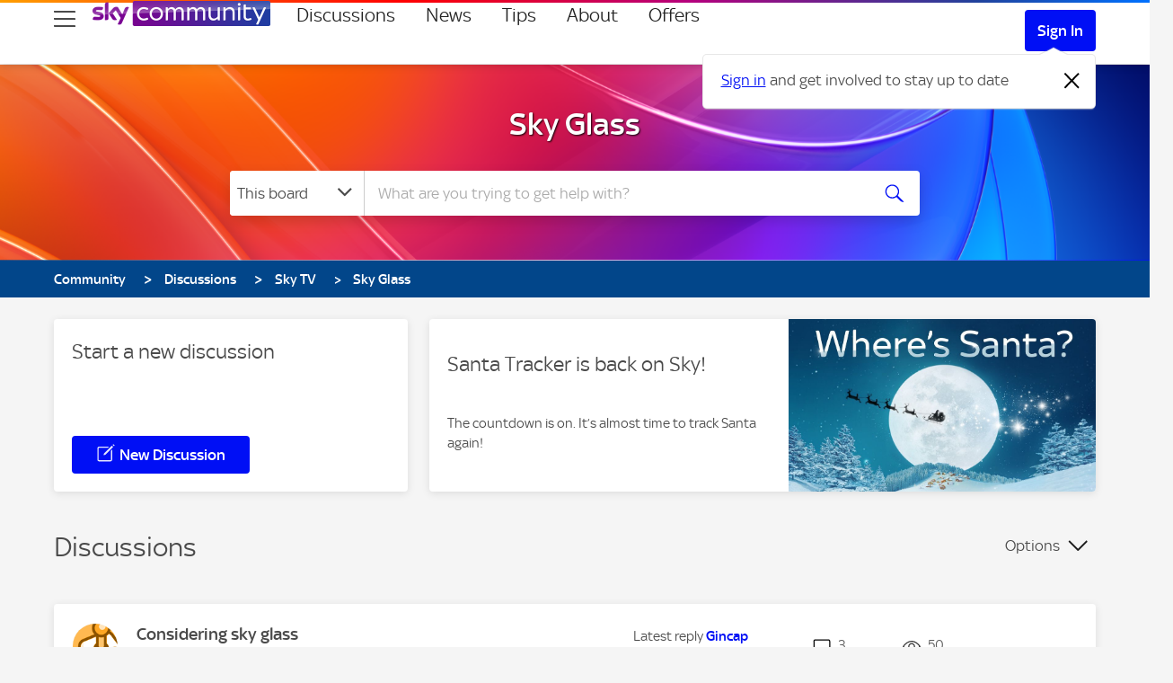

--- FILE ---
content_type: text/html;charset=UTF-8
request_url: https://helpforum.sky.com/t5/Sky-Glass/bd-p/sky-glass/redirect_from_archived_page/true
body_size: 40379
content:
<!DOCTYPE html><html prefix="og: http://ogp.me/ns#" dir="ltr" lang="en" class="no-js">
	<head>
	
	<title>
	Sky Glass - Board | Sky Community
</title>
	
	
	
	
	<link rel="next" href="https://helpforum.sky.com/t5/Sky-Glass/bd-p/sky-glass/redirect_from_archived_page/true/page/2"/>
	<meta content="Welcome to the Sky Glass community discussion board. Drop in here to read and discuss the latest topics involving everything Sky Glass." name="description"/><meta content="width=device-width, initial-scale=1.0" name="viewport"/><meta content="2025-12-21T12:49:54+01:00" itemprop="dateModified"/><meta content="text/html; charset=UTF-8" http-equiv="Content-Type"/>
	<meta content="Sky Community" property="og:site_name"/><meta content="website" property="og:type"/><meta content="https://helpforum.sky.com/t5/Sky-Glass/bd-p/sky-glass" property="og:url"/><meta content="Welcome to the Sky Glass community discussion board. Drop in here to read and discuss the latest topics involving everything Sky Glass." property="og:description"/><meta content="Sky Glass - Board | Sky Community" property="og:title"/>
	
	
		<link class="lia-link-navigation hidden live-links" title="Sky Glass topics" type="application/rss+xml" rel="alternate" id="link" href="/bskyb/rss/board?board.id=sky-glass"></link>
	
		<link class="lia-link-navigation hidden live-links" title="All Sky Glass posts" type="application/rss+xml" rel="alternate" id="link_0" href="/bskyb/rss/boardmessages?board.id=sky-glass"></link>
	

	
	
	    
            	<link href="/skins/2037467/0a6e47e99269ba79b2a9ba0f97d0238c/sky_uk.css" rel="stylesheet" type="text/css"/>
            
	

	
	
	
	
	<script type="text/javascript">

function loadContentSquare(){
if(!window.clickTaleTagInjected){!function(d,t,u){clickTaleTagInjected = true;function injectTag(){var ns=d.createElementNS;var a=ns?ns.call(d,"http://www.w3.org/1999/xhtml",t):d.createElement(t),s=d.getElementsByTagName(t)[0];a.async=true;a.crossOrigin="anonymous";a.type="text/javascript";a.src=u;s.parentNode.insertBefore(a,s);} if(d.readyState!='loading'){injectTag();} else{d.addEventListener('DOMContentLoaded',function(){setTimeout(injectTag,0)});}}(document,'script','https://cdnssl.clicktale.net/www57/ptc/f6b8576e-a5af-4703-a106-a31794a75f12.js');}

  window._uxa = window._uxa || [];
  window._uxa.push([
    'setPIISelectors', {PIISelectors: [".ctHidden, #ctHidden, .lia-note-author .UserName, .lia-note-recipients .UserName, .lia-note-sent-details .UserName, .lia-note-body, body.BizAppsPage, body.PrivateNotesPage .lia-user-avatar-profile, .lia-component-common-widget-slide-out-user-menu .lia-user-avatar-message, .lia-users-current-user-profile-card .lia-users-profile-card-avatar, .lia-users-current-user-profile-card .lia-users-profile-card-login, body.PrivateNotesPage .lia-quilt-row-main"]}
  ]);







  window._uxa.push([
    'trackDynamicVariable', {key: "Community-UserType", value: CommunityDataLayer.UserType}
  ]);
  window._uxa.push([
    'trackDynamicVariable', {key: "Community-PageType", value: CommunityDataLayer.PageType}
  ]);
  window._uxa.push([
    'trackDynamicVariable', {key: "Community-Area", value: CommunityDataLayer.Area}
  ]);
  window._uxa.push([
    'api-errors:maskUrl', '/users/id/:user_id'
  ]);
}

</script>


<!-- Consent Management Platform scripts: Start -->

<script>

// Define dataLayer and the gtag function.
window.dataLayer = window.dataLayer || [];
function gtag(){dataLayer.push(arguments);}

// Set default consent to 'denied' as a placeholder
// Determine actual values based on your own requirements
gtag('consent', 'default', {
  'ad_storage': 'denied',
  'ad_user_data': 'denied',
  'ad_personalization': 'denied',
  'analytics_storage': 'denied'
});

function getCookie(name) {
  try {
    var regex = "(?:(?:^|.*;\\s*)" + name + "\\s*\\=\\s*([^;]*).*$)|^.*$";
    var cookie = decodeURIComponent(
      document.cookie.replace(
        new RegExp(regex),
        "$1"
      ) || ""
    );
    if (cookie && cookie.trim() !== "") {
      return cookie.trim();
    } else {
      return undefined;
    }
  } catch (e) {
    return undefined;
  }
};
function isMySkyApp() {
  return Boolean(getCookie('skyCEsa01'));
};
function enableMySkyAppCMP() {
  return getCookie('enableMySkyAppCMP') === 'true';
}
</script>
<script type="text/javascript">
  function loadSPConfig(config) {
      window._sp_ = {
          config: {
              authCookie: config.cmpAuthCookie,
              accountId: config.accountId,
              baseEndpoint:  config.cmpBaseEndpoint,
              consentLanguage: 'en',
              events: {
                onConsentReady: function (consentUUID) {
                  // Publish event for MySkyApp
                    if (window.PubSub) {
                        window.PubSub.publish('sky.cmp.consent.provided',
                            {
                                "tag": "sky.hook.web.page.tracking.consent.set",
                                "context": {
                                    "sky.user.tracking.sourcepoint.consent_id": consentUUID,
                                }
                            }
                        );
                    }

                  // check that window.loadPrivacyManagerModal has been called.
                  if (window.refreshAfterConsentChange) {
                      window.location.reload();
                  }
                }
              },
              mmsDomain: config.mmsDomain,
              siteId: config.cmpSiteID,
              targetingParams: {
                  mySkyApp: isMySkyApp() && !enableMySkyAppCMP(),
                  version: config.tcfVersion
              }
          }
      };

      window.loadPrivacyManagerModal = function () {
          window.refreshAfterConsentChange = true;
          window._sp_.loadPrivacyManagerModal(config.cmpPrivacyManagerID);

          return false;
      }
  };

!function () {
  var e = function () {
    var e, t = "__tcfapiLocator", a = [], n = window;
    for (; n;) {
      try {
        if (n.frames[t]) { e = n; break }
      }
      catch (e) { }
      if (n === window.top) break; n = n.parent
    } e || (!function e() {
      var a = n.document, r = !!n.frames[t];
      if (!r) if (a.body) {
        var i = a.createElement("iframe");
        i.style.cssText = "display:none", i.name = t, a.body.appendChild(i)
      } else setTimeout(e, 5); return !r
    }(), n.__tcfapi = function () {
      for (var e, t = arguments.length, n = new Array(t), r = 0; r < t; r++)n[r] = arguments[r]; if (!n.length) return a; if ("setGdprApplies" === n[0]) n.length > 3 && 2 === parseInt(n[1], 10) && "boolean" == typeof n[3] && (e = n[3], "function" == typeof n[2] && n[2]("set", !0)); else if ("ping" === n[0]) { var i = { gdprApplies: e, cmpLoaded: !1, cmpStatus: "stub" }; "function" == typeof n[2] && n[2](i) } else a.push(n)
    }, n.addEventListener("message", (function (e) {
      var t = "string" == typeof e.data, a = {};
      try {
        a = t ? JSON.parse(e.data) : e.data
      } catch (e) { }
      var n = a.__tcfapiCall; n && window.__tcfapi(n.command, n.version, (function (a, r) {
        var i = {
          __tcfapiReturn: {
            returnValue: a,
            success: r,
            callId: n.callId
          }
        }; t && (i = JSON.stringify(i)), e.source.postMessage(i, "*")
      }), n.parameter)
    }), !1))
  }; "undefined" != typeof module ? module.exports = e : e()
}()

  function getVendorPurpose(grants, vendorID, purposeID) {
    if (grants[vendorID] && grants[vendorID].purposeGrants && grants[vendorID].purposeGrants[purposeID]) {
      return grants[vendorID].purposeGrants[purposeID];
    }
    return false;
  }

  function initialiseVendorCode() {
    const getCustomVendorConsents = function () {
      return new Promise(function (resolve) {
        __tcfapi('addEventListener', 2, function (tcData, success) {
          if (tcData.eventStatus === 'tcloaded' || tcData.eventStatus === 'useractioncomplete') {
            __tcfapi('getCustomVendorConsents', 2, function (options) {
              resolve({ consentedVendors: options.consentedVendors, consentedPurposes: options.consentedPurposes, grants: options.grants });
            });
          }
        });
      });
    };

    const getConsent = getCustomVendorConsents();

    // will enable command: hasConsent({ id: '' }) to be used in Launch.
    const hasConsent = function (options) {
      const vendorID = options.id;
      return new Promise(function (resolve, reject) {
        return getConsent.then(function (options2) {
          const hasVendorConsented = options2.consentedVendors.some(function (vendor) { return vendor._id === vendorID; });

          const hasPurposeConsented = options2.consentedPurposes
            .some(function (purpose) { return Boolean(getVendorPurpose(options2.grants, vendorID, purpose._id));});

          // if vendor is consented/unconsented without purpose
          if (!hasPurposeConsented) {
            resolve(hasVendorConsented);
          } else {
            resolve(options2.grants[vendorID].vendorGrant);
          }
        });
      });
    };

    const hasPurposeConsent = function (options) {
      const vendorID = options.id;
      return new Promise(function (resolve, reject) {
        return getConsent.then(function (options2) {
          const isConsented =
            options2.consentedVendors.some(function (vendor) { return vendor._id === vendorID; }) &&
            options2.consentedPurposes.some(function (purpose) { return purpose._id === options.purposeID; });

          resolve(isConsented);
        });
      });
    };

    // freeze hasConsent function
    Object.defineProperty(window, 'hasConsent', {
      value: hasConsent,
      writable: false
    });

    // freeze hasPurposeConsent function
    Object.defineProperty(window, 'hasPurposeConsent', {
      value: hasPurposeConsent,
      writable: false
    });
  }

  window.cmpLoading = window.cmpLoading || { loaded: false };

  function executeCMP(config) {
      if (window.cmpLoading.loaded) return; // do not allow execution more than once

      // load script based on version (withoutDetection script).
      window.injectScript({ src: `https://www.sky.com/consent-v2/wrapperMessagingWithoutDetection.js`, type: 'text/javascript' });

      // load window._sp_.config
      loadSPConfig(config);

      // initialise callback vendor code and hasConsent function.
      initialiseVendorCode();

      // freeze object so next load cannot modify .loaded
      window.cmpLoading = Object.freeze({ loaded: true });
  };

    window.injectScript = function (options) {
      const script = document.createElement('script');
      const id = options.id;
      const src = options.src;
      const type = options.type;
      const text = options.text;
      const defer = options.defer;
      const isAsync = options.isAsync;
      const target = options.target || 'head';
      if (id) {
        script.id = id;
      }
      if (type) {
        script.type = type;
      }
      if (text) {
        script.text = text;
      }
      if (defer) {
        script.defer = defer;
      }
      if (isAsync) {
        script.async = isAsync;
      }
      if (src) {
        script.src = src;
      }
      document.querySelector(target).appendChild(script);
    };
    function startCMP() {
      executeCMP({
        accountId: parseInt('630', 10),
        cmpAuthCookie: 'authId',
        cmpBaseEndpoint: 'https://cdn.privacy-mgmt.com',
        cmpOrigin: 'https://sourcepoint.mgr.consensu.org',
        cmpPrivacyManagerID: '152720',
        cmpSiteID: '12450',
        mmsDomain: 'https://www.sky.com/consent',
        msgLibraryRootUrl: 'https://www.sky.com/consent-v2',
        tcfVersion: 'tcfv2'
      });
    }
    if (window.Promise) {
      startCMP();
    } else {
      window.injectScript({ src: 'https://assets.sky.com/new/polyfill-promise.js' });
    }
  
</script>

<script>
var consented = {};

var allowOptimizelyTracking = function() {
    window["optimizely"].push({
      "type": "activate"
    });
    window["optimizely"].push({
        "type": "sendEvents"
    });
    console.log("Enable Optimizely Tracking");
};

//initialise([
  //{ name: VENDORS.OPTIMIZELY, init: () => { console.log("Optimizely Analytics consent given"); allowOptimizelyTracking();}},
//]);

// Map VendorID's
var ClickTaleVendorId = '5f61ce174564185ca495a3e1'; // ClickTale known as Content Square now
var AdobeAnalyticsId = '5ed7a9a9e0e22001da9d52ad';
var MedalliaVendorId = '6064330e9334a02710719cb6';

__tcfapi('getCustomVendorConsents', 2, function(vendorConsents, success) {
    //console.log(vendorConsents);
    window.consented = vendorConsents;

});

</script>

<script>
// Optimizely functional framework is allowed to load, we set cookie here to disable Optimizely tracking until CMP overrides that if permission has been granted.

window["optimizely"] = window["optimizely"] || [];
window["optimizely"].push({
    "type": "holdEvents",
});
window["optimizely"].push({
  "type": "cookieExpiration",
  "cookieExpirationDays": 90
});


window["optimizely"].push({
  "type": "log",
  "level": "OFF"
});

</script>
<link rel="preload" href="https://www.sky.com/optimizelyweb/s/snippet_community.js" as="script">
<link rel="preconnect" href="https://logx.optimizely.com">
<script src="https://www.sky.com/optimizelyweb/s/snippet_community.js"></script>
<!-- Consent Management Platform scripts: End -->


<script>
// Fire events on document ready state to avoid race condition.
document.onreadystatechange = function () {
  if (document.readyState === 'complete') {


// Call stub scripts if allowed
try {
  if (consented.grants[ClickTaleVendorId]?.vendorGrant === true) {
   loadContentSquare(); // load ContentSquare stub
  } else {
  }
} catch (error) {
  //console.error(error);
}


try {
  if (consented.grants[MedalliaVendorId]?.vendorGrant === true) {
   window.injectScript({ src: `https://resources.digital-cloud.medallia.eu/wdceu/578810/onsite/embed.js`, type: 'text/javascript' });
  } else {
  }
} catch (error) {
  //console.error(error);
}

  }

}



// reload window on consent state change
const callback = (tcData, success) => {
  if(success && tcData.eventStatus === 'useractioncomplete') {
    console.log("reload window to trigger Sky Tags state");
    window.location.reload();
  } else {
    // do something else
  }
}
__tcfapi('addEventListener', 2, callback);

</script>


<script>
if('scrollRestoration' in history){
history.scrollRestoration='auto'
}
</script>
<meta name="google-site-verification" content="n-WyYepiGoVXt6818vvOodK2ONYVKU0_mS1TjYDwT98" />

<link href="https://www.sky.com/assets/masthead/images/favicon-32.png" sizes="32x32" rel="icon">
<link href="https://www.sky.com/assets/masthead/images/favicon.png" sizes="16x16" rel="icon">
<link href="https://www.sky.com/assets/masthead/images/favicon.ico" rel="shortcut icon">
<link href="https://www.sky.com/assets/masthead/images/apple-touch-icon-precomposed.png" rel="apple-touch-icon">
<link href="https://www.sky.com/assets/masthead/images/apple-touch-icon-180x180-precomposed.png" rel="apple-touch-icon" sizes="180x180">

<script type="text/javascript" src="https://helpforum.sky.com/html/@7B703C0385D692511A5F45948458E4B7/assets/jquery-1.8.2.min.js"></script>
<script type="text/javascript" src="https://helpforum.sky.com/html/@A9DD50A2782B316E363E134BB7909BFC/assets/jquery.ui.core.js"></script>
<script type="text/javascript" src="https://helpforum.sky.com/html/@9D45DEF8C7CD6F515ABEF518EBDEF643/assets/jquery.tools.min.js"></script>

<meta content="width=device-width, initial-scale=1.0" name="viewport">

<script src="https://analytics.global.sky.com/sky-tags/helpforum/prod/sky-tags-without-adobe.min.js"></script>
    <script src="//assets.adobedtm.com/eee7eee0aaaa/edcee8d39931/launch-d25e2799c2d1.min.js" async></script>

<script type="text/javascript" src="/t5/scripts/EAA19129A1248A19BBE86A06A73AF336/lia-scripts-head-min.js"></script><script language="javascript" type="text/javascript">
<!--
window.FileAPI = { jsPath: '/html/assets/js/vendor/ng-file-upload-shim/' };
LITHIUM.PrefetchData = {"Components":{},"commonResults":{}};
LITHIUM.DEBUG = false;
LITHIUM.CommunityJsonObject = {
  "Validation" : {
    "image.description" : {
      "min" : 0,
      "max" : 1000,
      "isoneof" : [ ],
      "type" : "string"
    },
    "tkb.toc_maximum_heading_level" : {
      "min" : 1,
      "max" : 6,
      "isoneof" : [ ],
      "type" : "integer"
    },
    "tkb.toc_heading_list_style" : {
      "min" : 0,
      "max" : 50,
      "isoneof" : [
        "disc",
        "circle",
        "square",
        "none"
      ],
      "type" : "string"
    },
    "blog.toc_maximum_heading_level" : {
      "min" : 1,
      "max" : 6,
      "isoneof" : [ ],
      "type" : "integer"
    },
    "tkb.toc_heading_indent" : {
      "min" : 5,
      "max" : 50,
      "isoneof" : [ ],
      "type" : "integer"
    },
    "blog.toc_heading_indent" : {
      "min" : 5,
      "max" : 50,
      "isoneof" : [ ],
      "type" : "integer"
    },
    "blog.toc_heading_list_style" : {
      "min" : 0,
      "max" : 50,
      "isoneof" : [
        "disc",
        "circle",
        "square",
        "none"
      ],
      "type" : "string"
    }
  },
  "User" : {
    "settings" : {
      "imageupload.legal_file_extensions" : "*.jpg;*.JPG;*.jpeg;*.JPEG;*.gif;*.GIF;*.png;*.PNG",
      "config.enable_avatar" : true,
      "integratedprofile.show_klout_score" : true,
      "layout.sort_view_by_last_post_date" : true,
      "layout.friendly_dates_enabled" : false,
      "profileplus.allow.anonymous.scorebox" : false,
      "tkb.message_sort_default" : "views",
      "layout.format_pattern_date" : "dd MMM yyyy",
      "config.require_search_before_post" : "off",
      "isUserLinked" : false,
      "integratedprofile.cta_add_topics_dismissal_timestamp" : -1,
      "layout.message_body_image_max_size" : 1000,
      "profileplus.everyone" : false,
      "integratedprofile.cta_connect_wide_dismissal_timestamp" : -1,
      "blog.toc_maximum_heading_level" : "",
      "integratedprofile.hide_social_networks" : false,
      "blog.toc_heading_indent" : "",
      "contest.entries_per_page_num" : 20,
      "layout.messages_per_page_linear" : 30,
      "integratedprofile.cta_manage_topics_dismissal_timestamp" : -1,
      "profile.shared_profile_test_group" : false,
      "integratedprofile.cta_personalized_feed_dismissal_timestamp" : -1,
      "integratedprofile.curated_feed_size" : 10,
      "contest.one_kudo_per_contest" : false,
      "integratedprofile.enable_social_networks" : false,
      "integratedprofile.my_interests_dismissal_timestamp" : -1,
      "profile.language" : "en-gb",
      "layout.friendly_dates_max_age_days" : 31,
      "layout.threading_order" : "thread_descending",
      "blog.toc_heading_list_style" : "disc",
      "useRecService" : false,
      "layout.module_welcome" : "",
      "imageupload.max_uploaded_images_per_upload" : 100,
      "imageupload.max_uploaded_images_per_user" : 10000,
      "integratedprofile.connect_mode" : "",
      "tkb.toc_maximum_heading_level" : "",
      "tkb.toc_heading_list_style" : "disc",
      "sharedprofile.show_hovercard_score" : true,
      "config.search_before_post_scope" : "board",
      "tkb.toc_heading_indent" : "",
      "p13n.cta.recommendations_feed_dismissal_timestamp" : -1,
      "imageupload.max_file_size" : 5120,
      "layout.show_batch_checkboxes" : false,
      "integratedprofile.cta_connect_slim_dismissal_timestamp" : -1
    },
    "isAnonymous" : true,
    "policies" : {
      "image-upload.process-and-remove-exif-metadata" : false
    },
    "registered" : false,
    "emailRef" : "",
    "id" : -1,
    "login" : "Anonymous"
  },
  "Server" : {
    "communityPrefix" : "/bskyb",
    "nodeChangeTimeStamp" : 1766320020878,
    "tapestryPrefix" : "/t5",
    "deviceMode" : "DESKTOP",
    "responsiveDeviceMode" : "DESKTOP",
    "membershipChangeTimeStamp" : "0",
    "version" : "25.11",
    "branch" : "25.11-release",
    "showTextKeys" : false
  },
  "Config" : {
    "phase" : "prod",
    "integratedprofile.cta.reprompt.delay" : 30,
    "profileplus.tracking" : {
      "profileplus.tracking.enable" : false,
      "profileplus.tracking.click.enable" : false,
      "profileplus.tracking.impression.enable" : false
    },
    "app.revision" : "2512090445-sd910d89e3f-b9",
    "navigation.manager.community.structure.limit" : "1000"
  },
  "Activity" : {
    "Results" : [ ]
  },
  "NodeContainer" : {
    "viewHref" : "https://helpforum.sky.com/t5/Sky-TV/ct-p/sky_hdboxes",
    "description" : "For all the latest help on Sky TV check out our TV boards.\r\n<!--IMAGE_URL: /html/assets/card--cat-skyglass2.webp -->",
    "id" : "sky_hdboxes",
    "shortTitle" : "Sky TV",
    "title" : "Sky TV",
    "nodeType" : "category"
  },
  "Page" : {
    "skins" : [
      "sky_uk",
      "responsive_peak"
    ],
    "authUrls" : {
      "loginUrl" : "/plugins/common/feature/samlss/doauth/redirect?referer=https%3A%2F%2Fhelpforum.sky.com%2Ft5%2FSky-Glass%2Fbd-p%2Fsky-glass%2Fredirect_from_archived_page%2Ftrue",
      "loginUrlNotRegistered" : "/plugins/common/feature/samlss/doauth/redirect?checkSession=notregistered&referer=https%3A%2F%2Fhelpforum.sky.com%2Ft5%2FSky-Glass%2Fbd-p%2Fsky-glass%2Fredirect_from_archived_page%2Ftrue",
      "loginUrlNotRegisteredDestTpl" : "/plugins/common/feature/samlss/doauth/redirect?checkSession=notregistered&referer=%7B%7BdestUrl%7D%7D"
    },
    "name" : "ForumPage",
    "rtl" : false,
    "object" : {
      "viewHref" : "/t5/Sky-Glass/bd-p/sky-glass",
      "id" : "sky-glass",
      "page" : "ForumPage",
      "type" : "Board"
    }
  },
  "WebTracking" : {
    "Activities" : { },
    "path" : "Community:Community/Category:Discussions/Category:Sky TV/Board:Sky Glass"
  },
  "Feedback" : {
    "targeted" : { }
  },
  "Seo" : {
    "markerEscaping" : {
      "pathElement" : {
        "prefix" : "@",
        "match" : "^[0-9][0-9]$"
      },
      "enabled" : false
    }
  },
  "TopLevelNode" : {
    "viewHref" : "https://helpforum.sky.com/",
    "description" : "Welcome to the Official Sky Help Community. Get the latest on all things Sky! Ask questions and engage with our community!",
    "id" : "bskyb",
    "shortTitle" : "Community",
    "title" : "Sky Community",
    "nodeType" : "Community"
  },
  "Community" : {
    "viewHref" : "https://helpforum.sky.com/",
    "integratedprofile.lang_code" : "en",
    "integratedprofile.country_code" : "GB",
    "id" : "bskyb",
    "shortTitle" : "Community",
    "title" : "Sky Community"
  },
  "CoreNode" : {
    "conversationStyle" : "forum",
    "viewHref" : "https://helpforum.sky.com/t5/Sky-Glass/bd-p/sky-glass",
    "settings" : { },
    "description" : "Welcome to the Sky Glass community discussion board. Drop in here to read and discuss the latest topics involving everything Sky Glass.",
    "id" : "sky-glass",
    "shortTitle" : "Sky Glass",
    "title" : "Sky Glass",
    "nodeType" : "Board",
    "ancestors" : [
      {
        "viewHref" : "https://helpforum.sky.com/t5/Sky-TV/ct-p/sky_hdboxes",
        "description" : "For all the latest help on Sky TV check out our TV boards.\r\n<!--IMAGE_URL: /html/assets/card--cat-skyglass2.webp -->",
        "id" : "sky_hdboxes",
        "shortTitle" : "Sky TV",
        "title" : "Sky TV",
        "nodeType" : "category"
      },
      {
        "viewHref" : "https://helpforum.sky.com/t5/Discussions/ct-p/Discussions",
        "description" : "Welcome to the Sky Community discussions boards. This is your hub for all things Sky, from the latest products to new services.",
        "id" : "Discussions",
        "shortTitle" : "Discussions",
        "title" : "Discussions",
        "nodeType" : "category"
      },
      {
        "viewHref" : "https://helpforum.sky.com/",
        "description" : "Welcome to the Official Sky Help Community. Get the latest on all things Sky! Ask questions and engage with our community!",
        "id" : "bskyb",
        "shortTitle" : "Community",
        "title" : "Sky Community",
        "nodeType" : "Community"
      }
    ]
  }
};
LITHIUM.Components.RENDER_URL = "/t5/util/componentrenderpage/component-id/#{component-id}?render_behavior=raw";
LITHIUM.Components.ORIGINAL_PAGE_NAME = 'forums/ForumPage';
LITHIUM.Components.ORIGINAL_PAGE_ID = 'ForumPage';
LITHIUM.Components.ORIGINAL_PAGE_CONTEXT = '[base64]..';
LITHIUM.Css = {
  "BASE_DEFERRED_IMAGE" : "lia-deferred-image",
  "BASE_BUTTON" : "lia-button",
  "BASE_SPOILER_CONTAINER" : "lia-spoiler-container",
  "BASE_TABS_INACTIVE" : "lia-tabs-inactive",
  "BASE_TABS_ACTIVE" : "lia-tabs-active",
  "BASE_AJAX_REMOVE_HIGHLIGHT" : "lia-ajax-remove-highlight",
  "BASE_FEEDBACK_SCROLL_TO" : "lia-feedback-scroll-to",
  "BASE_FORM_FIELD_VALIDATING" : "lia-form-field-validating",
  "BASE_FORM_ERROR_TEXT" : "lia-form-error-text",
  "BASE_FEEDBACK_INLINE_ALERT" : "lia-panel-feedback-inline-alert",
  "BASE_BUTTON_OVERLAY" : "lia-button-overlay",
  "BASE_TABS_STANDARD" : "lia-tabs-standard",
  "BASE_AJAX_INDETERMINATE_LOADER_BAR" : "lia-ajax-indeterminate-loader-bar",
  "BASE_AJAX_SUCCESS_HIGHLIGHT" : "lia-ajax-success-highlight",
  "BASE_CONTENT" : "lia-content",
  "BASE_JS_HIDDEN" : "lia-js-hidden",
  "BASE_AJAX_LOADER_CONTENT_OVERLAY" : "lia-ajax-loader-content-overlay",
  "BASE_FORM_FIELD_SUCCESS" : "lia-form-field-success",
  "BASE_FORM_WARNING_TEXT" : "lia-form-warning-text",
  "BASE_FORM_FIELDSET_CONTENT_WRAPPER" : "lia-form-fieldset-content-wrapper",
  "BASE_AJAX_LOADER_OVERLAY_TYPE" : "lia-ajax-overlay-loader",
  "BASE_FORM_FIELD_ERROR" : "lia-form-field-error",
  "BASE_SPOILER_CONTENT" : "lia-spoiler-content",
  "BASE_FORM_SUBMITTING" : "lia-form-submitting",
  "BASE_EFFECT_HIGHLIGHT_START" : "lia-effect-highlight-start",
  "BASE_FORM_FIELD_ERROR_NO_FOCUS" : "lia-form-field-error-no-focus",
  "BASE_EFFECT_HIGHLIGHT_END" : "lia-effect-highlight-end",
  "BASE_SPOILER_LINK" : "lia-spoiler-link",
  "BASE_DISABLED" : "lia-link-disabled",
  "FACEBOOK_LOGOUT" : "lia-component-users-action-logout",
  "FACEBOOK_SWITCH_USER" : "lia-component-admin-action-switch-user",
  "BASE_FORM_FIELD_WARNING" : "lia-form-field-warning",
  "BASE_AJAX_LOADER_FEEDBACK" : "lia-ajax-loader-feedback",
  "BASE_AJAX_LOADER_OVERLAY" : "lia-ajax-loader-overlay",
  "BASE_LAZY_LOAD" : "lia-lazy-load"
};
LITHIUM.noConflict = true;
LITHIUM.useCheckOnline = false;
LITHIUM.RenderedScripts = [
  "SpoilerToggle.js",
  "jquery.scrollTo.js",
  "DataHandler.js",
  "AjaxSupport.js",
  "ResizeSensor.js",
  "jquery.hoverIntent-r6.js",
  "Lithium.js",
  "jquery.ui.core.js",
  "jquery.json-2.6.0.js",
  "jquery.fileupload.js",
  "UserListActual.js",
  "jquery.ui.resizable.js",
  "Components.js",
  "Placeholder.js",
  "Text.js",
  "jquery.autocomplete.js",
  "Throttle.js",
  "jquery.position-toggle-1.0.js",
  "Namespace.js",
  "jquery.function-utils-1.0.js",
  "Video.js",
  "SearchAutoCompleteToggle.js",
  "jquery.effects.slide.js",
  "PartialRenderProxy.js",
  "OoyalaPlayer.js",
  "ElementMethods.js",
  "MessageListActual.js",
  "Link.js",
  "Tooltip.js",
  "prism.js",
  "jquery.viewport-1.0.js",
  "PolyfillsAll.js",
  "LiModernizr.js",
  "Forms.js",
  "jquery.css-data-1.0.js",
  "InformationBox.js",
  "AutoComplete.js",
  "jquery.ui.draggable.js",
  "jquery.lithium-selector-extensions.js",
  "Loader.js",
  "DropDownMenuVisibilityHandler.js",
  "jquery.ui.mouse.js",
  "jquery.effects.core.js",
  "jquery.ui.dialog.js",
  "jquery.iframe-shim-1.0.js",
  "Events.js",
  "Cache.js",
  "Auth.js",
  "jquery.ui.widget.js",
  "jquery.blockui.js",
  "jquery.appear-1.1.1.js",
  "NoConflict.js",
  "jquery.placeholder-2.0.7.js",
  "DropDownMenu.js",
  "Sandbox.js",
  "SearchForm.js",
  "ActiveCast3.js",
  "jquery.delayToggle-1.0.js",
  "jquery.tools.tooltip-1.2.6.js",
  "jquery.ui.position.js",
  "jquery.clone-position-1.0.js",
  "Globals.js",
  "FormActions.js",
  "HelpIcon.js",
  "DeferredImages.js",
  "AjaxFeedback.js",
  "ForceLithiumJQuery.js",
  "CustomEvent.js",
  "json2.js",
  "ElementQueries.js",
  "jquery.js",
  "jquery.tmpl-1.1.1.js",
  "jquery.iframe-transport.js",
  "jquery.ajax-cache-response-1.0.js"
];// -->
</script><script type="text/javascript" src="/t5/scripts/D60EB96AE5FF670ED274F16ABB044ABD/lia-scripts-head-min.js"></script></head>
	<body class="lia-board lia-user-status-anonymous ForumPage lia-body lia-a11y" id="lia-body">
	<div id="skipLinkNavigator"><a class="lia-link-navigation lia-skip-navigation-link lia-component-common-widget-link" id="link_9e1b446a4a9be6" href="#lia-main-aria-landmark">Skip to main content</a></div>
	
	<div id="4E3-173-8" class="ServiceNodeInfoHeader">
</div>
	
	
	
	

	<div class="lia-page">
		<center>
			
				
					
	
	<div class="MinimumWidthContainer">
		<div class="min-width-wrapper">
			<div class="min-width">		
				
						<div class="lia-content">
                            
							
							
							
		
	<div class="lia-quilt lia-quilt-forum-page lia-quilt-layout-one-column-multi-engagement-rows lia-top-quilt">
	<div class="lia-quilt-row lia-quilt-row-header">
		<div class="lia-quilt-column lia-quilt-column-24 lia-quilt-column-single lia-quilt-column-common-header">
			<div class="lia-quilt-column-alley lia-quilt-column-alley-single">
	
		
			<div class="lia-quilt lia-quilt-header lia-quilt-layout-header lia-component-quilt-header">
	<div class="lia-quilt-row lia-quilt-row-row_2">
		<div class="lia-quilt-column lia-quilt-column-24 lia-quilt-column-single lia-quilt-column-global-navigation">
			<div class="lia-quilt-column-alley lia-quilt-column-alley-single">
	
		
			<div class="lia-quilt-row lia-quilt-row-topnav" id="wrap" data-tracking-pod="globalnav" role="navigation" aria-label="Global">
  <div class="lia-quilt-column lia-quilt-column-24 lia-quilt-column-single lia-quilt-column-navi-content">
    <div class="lia-quilt-column-alley lia-quilt-column-alley-single">

<ul data-test-id="skip-links" class="masthead-skip-links">
<li class="svelte-bhi91a"><a href="#global-search" class="tab-focus masthead-skip-link" id="skip-search" data-tracking-label="masthead_accessibility_search" data-tracking-text="masthead_accessibility_search" tabindex="0">skip to search</a></li> 
<li class="svelte-bhi91a"><a href="#lia-main-aria-landmark" class="tab-focus masthead-skip-link" id="skip-content" data-tracking-label="masthead_accessibility_content" data-tracking-text="masthead_accessibility_content" tabindex="0">skip to content</a></li> 
<li class="svelte-bhi91a"><a href="#page-footer" class="tab-focus masthead-skip-link" id="skip-footer" data-tracking-label="masthead_accessibility_footer" data-tracking-text="masthead_accessibility_footer" tabindex="0">skip to footer</a></li> 
</ul>

      <nav id="skycommunity" aria-label="Site Navigation">
        <div class="sky-navigationBar">
          
          <!-- hamburger -->
          <span class="menuitem sky-browseLink" data-tracking-pod="browse"><div class="lia-slide-out-nav-menu lia-component-common-widget-slide-out-nav-menu">
    <button li-bindable="" li-common-element-hook="navMenuTriggerElement" class="lia-slide-menu-trigger lia-slide-out-nav-menu-wrapper">
        <div ng-non-bindable="" class="lia-slide-out-nav-menu-title">
            <div class="burger-icon"></div>
        </div>
    </button>
    <li:common-slide-menu li-bindable="" trigger-element="navMenuTriggerElement" li-direction="left" style="display:none">
        <div class="lia-quilt lia-quilt-navigation-slide-out-menu lia-quilt-layout-one-column-list-item">
	<div class="lia-quilt-row lia-quilt-row-top">
		<div class="lia-quilt-column lia-quilt-column-24 lia-quilt-column-single lia-quilt-column-top-content lia-mark-empty">
			
		</div>
	</div><div class="lia-quilt-row lia-quilt-row-contents">
		<div class="lia-quilt-column lia-quilt-column-24 lia-quilt-column-single lia-quilt-column-full-content">
			<div class="lia-quilt-column-alley lia-quilt-column-alley-single">
	
		
			<li:community-navigation class="lia-component-community-widget-navigation" li-bindable="" li-instance="0" componentId="community.widget.navigation" mode="default"></li:community-navigation>
		
			    <a class="lia-nav-action lia-nav-item-container lia-nav-interaction-styles offers-link" href="/t5/About-Sky-Community/ct-p/Members">
      <span class="lia-nav-item-text">About Sky Community</span>
    </a>
		
			    <a class="lia-nav-action lia-nav-item-container lia-nav-interaction-styles offers-link" href="https://www.sky.com/shop/offers/customer-login?irct=Community-sts-customer-login">
      <span class="lia-nav-item-text">Offers</span>
    </a>
		
	
	
</div>
		</div>
	</div><div class="lia-quilt-row lia-quilt-row-bottom">
		<div class="lia-quilt-column lia-quilt-column-24 lia-quilt-column-single lia-quilt-column-bottom-content lia-mark-empty">
			
		</div>
	</div>
</div>
    </li:common-slide-menu>
</div></span>
       
          <!-- logo -->
          <span class="menuitem sky-skyLogo" data-tracking-context="logo" data-tracking-label="home"><a href="/" aria-label="Sky Community"><span class="SkyLogo"></span><span class="communityTitle">Sky Community</span></a></span>
          
          <!-- discussions link-->
          <span class="menuitem sky-helpLink discussions"><a data-sc="header_helpforum_sky_com" data-tracking-type="click" data-position="nav" data-campaign-id="community_discussion" data-urls="helpforum.sky.com" href="/t5/Discussions/ct-p/Discussions">Discussions</a></span>
        
          <!-- news link-->
          <span class="menuitem sky-helpLink blogs"><a data-sc="header_helpforum_sky_com" data-tracking-type="click" data-position="nav" data-campaign-id="news_articles" data-urls="helpforum.sky.com" href="/t5/News/ct-p/News">News</a></span>

          <!-- tips link-->
          <span class="menuitem sky-helpLink blogs"><a data-sc="header_helpforum_sky_com" data-tracking-type="click" data-position="nav" data-campaign-id="tips_and_tricks" data-urls="helpforum.sky.com" href="/t5/Tips-and-Tricks/ct-p/Tips-and-Tricks">Tips</a></span>

          <!-- about link -->
          <span class="menuitem sky-helpLink help"><a data-sc="header_helpforum_sky_com" data-tracking-type="click" data-position="nav" data-campaign-id="community_members" data-urls="helpforum.sky.com" href="/t5/Members/ct-p/members">About</a></span>

          <!-- offers link -->
          <span class="menuitem sky-helpLink offers"><a data-sc="header_helpforum_sky_com" data-tracking-type="click" data-position="nav" data-campaign-id="offers" data-urls="helpforum.sky.com" href="https://www.sky.com/deals?irct=community-sts-vue_cinema">Offers</a></span>
          
          <!--  If signed in messages  -->
          
          <!-- profile information if signed in -->

          <!-- sign in link -->
          <span class="menuitem sky-profileLink">
            <span class="lia-component-common-widget-slide-out-user-menu">
              <span class="lia-user-navigation-sign-in lia-component-users-action-login-with-avatar">
                <span class="user-navigation-user-profile">
                  <span class="signedOutLinks"><a class="lia-link-navigation login-link lia-authentication-link lia-component-users-action-login" rel="nofollow" id="loginPageV2_9e1b445fb85419" href="/plugins/common/feature/samlss/doauth/redirect?referer=https%3A%2F%2Fhelpforum.sky.com%2Ft5%2FSky-Glass%2Fbd-p%2Fsky-glass%2Fredirect_from_archived_page%2Ftrue">Sign In</a></span>
                </span>
              </span>
            </span>
<div id="mast-c-notification__signin" class="mast-c-notification__wrapper mast-c-notification__signin__wrapper " data-tracking-pod="community_masthead_notifications"><div class="mast-c-notification mast-c-sign-in-notification" data-show-notification="true" data-disable-notification="false" data-tracking-other="community_sign_in_notification" aria-hidden="false"><div class="mast-c-notification__top"><div class="mast-c-notification__inner"><p class="u-margin-all-none"><a data-tracking-label="community_sign_in_notification_link" class="mast-c-notification__link mast-u-no-underline-hover" href="/plugins/common/feature/samlss/doauth/redirect?referer=https%3A%2F%2Fhelpforum.sky.com%2Ft5%2FSky-Glass%2Fbd-p%2Fsky-glass%2Fredirect_from_archived_page%2Ftrue"><span>Sign in</span></a> and get involved to stay up to date</p> <button id="signin-close-notification" data-tracking-label="community_sign_in_notification_close" class="mast-c-notification__close" type="button" aria-label="Dismiss notification"> <svg class="mast-c-notification__close-svg" viewBox="0 0 32 32" height="0.75em" width="0.75em" role="presentation" preserveAspectRatio="xMidYMid meet" xmlns="http://www.w3.org/2000/svg" version="1.1"><g><g id="linear-cross"><path d="M17.134 15.721l7.306-7.306c-.182-.43-.843-1.159-1.31-1.175a.762.762 0 0 0-.582.239l-6.828 6.828L8.414 7c-.43.183-1.159.843-1.175 1.312a.76.76 0 0 0 .239.581l6.828 6.828L7 23.028c.182.429.842 1.158 1.31 1.174a.763.763 0 0 0 .582-.239l6.828-6.828 7.306 7.307c.43-.183 1.159-.843 1.175-1.312a.757.757 0 0 0-.239-.581l-6.828-6.828z" id="Icon"></path></g></g></svg> </button></div></div></div></div>

<style>
#mast-c-notification__signin {
	a:hover, a:focus {
		text-decoration: underline;
	}

	background-color:#fff;
	border-radius:5px;
	-webkit-box-shadow:0 2px 2px -2px #ccc;
	box-shadow:0 2px 2px -2px #ccc;
	z-index:260;width:auto;
}

@media screen and (max-width: 768px) {
  #mast-c-notification__signin {
    width: 100%;
  }
  .mast-c-notification.mast-c-sign-in-notification {
   border-radius: 0px !important;
  }
}


#mast-c-notification__signin a:link, #mast-c-notification__signin a:hover, #mast-c-notification__signin a:focus {
    color: #000ff5;
      text-decoration: underline;
}
    
    .mast-c-notification{background-color:#fff;border-radius:5px;-webkit-box-shadow:0 2px 2px -2px #ccc;box-shadow:0 2px 2px -2px #ccc;z-index:260;width:100%;}
    @media (min-width:768px){
    .mast-c-notification{position:absolute;top:8px;right:0;padding-top:10px;width:auto;}
    }
    @media (min-width:768px){
    .mast-c-notification:before{border-left:16px solid transparent;border-right:16px solid transparent;border-bottom:8px solid hsla(0,0%,68.2%,.3);right:30px;top:-9px;z-index:-2;}
    }
    @media (min-width:768px){
    .mast-c-notification:after,.mast-c-notification:before{content:"";display:block;width:0;height:0;position:absolute;}
    .mast-c-notification:after{border-left:15px solid transparent;border-right:15px solid transparent;border-bottom:8px solid #fff;right:31px;}
    }
    .mast-c-notification__top,.mast-c-notification__wrapper{position:relative;}
    @media (min-width:75em){ 
    .mast-c-notification__wrapper{width:1200px;margin:0 auto;}
    }
    .mast-c-notification__inner{display:-webkit-box;display:-ms-flexbox;display:flex;padding:20px 25px;}
    @media (min-width:768px){
    .mast-c-notification__inner{padding-top:15px;padding-bottom:15px;}
    }
    .mast-c-notification__inner p{white-space:wrap;display:inline-block;}
    .mast-c-notification__inner p:last-of-type{margin-bottom:0;}
    .mast-c-notification__close{background:transparent;border:0;color:#4a4a4a;font-size:42px;line-height:50%;margin-left:auto;padding:0;}
    @media (min-width:768px){
    .mast-c-notification__close{margin-left:15px;}
    }
    .mast-c-notification__close:hover{cursor:pointer;}
    .mast-c-notification__close>*{pointer-events:none;}
    .mast-c-notification__signin__wrapper{position:absolute;top:64px;right:-10px;width:auto;}
    @media (max-width:767px){ 
    .mast-c-notification__signin__wrapper{ visibility:visible;width:100%;opacity:1;-webkit-transition:opacity .5s ease,visibility .5s ease;-o-transition:opacity .5s ease,visibility .5s ease;transition:opacity .5s ease,visibility .5s ease;top:64px;right:-10px;}
    }
    .mast-c-notification.mast-c-sign-in-notification{position:relative;right:0;height:auto;border:solid;border-width:1px;border-color:hsla(0,0%,68.2%,.3);}
    @media (max-width:767px){
    .mast-c-notification.mast-c-sign-in-notification{height:70px;-webkit-box-shadow:inset 0 11px 10px -10px rgba(0,0,0,.2),0 11px 10px -9px rgba(0,0,0,.2);box-shadow:inset 0 11px 10px -10px rgba(0,0,0,.2),0 11px 10px -9px rgba(0,0,0,.2);}
    }
    @media (min-width:768px){
    .mast-c-notification.mast-c-sign-in-notification{top:0;right:0px;padding-top:2px;padding-bottom:2px;}
    }
    @media (min-width:768px){
    .mast-c-notification.mast-c-sign-in-notification:after{top:-8px;z-index:-1;}
    }
    .mast-c-notification.mast-c-sign-in-notification .mast-c-notification__inner{padding:20px 10px 18px 20px;-webkit-box-align:center;-ms-flex-align:center;align-items:center;font-size:18px;}
    @media (min-width:768px){
    .mast-c-notification.mast-c-sign-in-notification .mast-c-notification__inner{padding-top:11px;padding-bottom:12px;}
    }
    .mast-c-notification.mast-c-sign-in-notification .mast-c-notification__link{padding:20px 0;}
    .mast-c-notification.mast-c-sign-in-notification .mast-c-notification__link span{color: #000ff5 !important;}
    @media (min-width:768px){
    .mast-c-notification.mast-c-sign-in-notification .mast-c-notification__close{margin-left:55px;}
    }
    .mast-c-notification.mast-c-sign-in-notification .mast-u-background-grey{background-color:#fbfbfb;}
    @media (max-width:767px){
    .mast-c-notification.mast-c-sign-in-notification .mast-u-show-desktop-only{display:none!important;}
    }
 
    .mast-c-notification__wrapper.mast-c-notification__signin__wrapper {
        top: 60px;
        right: 0;
    }

@media (max-width:767px){
.mast-c-notification__inner{padding:10px !important;white-space:wrap;}
    .mast-c-notification__wrapper.mast-c-notification__signin__wrapper {
        top: 55px;
    }
}

    .mast-c-notification.mast-c-sign-in-notification{

        border-radius: 5px;   
    }
    #opty-br {
      display: none;
      }
    
    .mast-u-text-colour{color:#4a4a4a;}
    .mast-u-no-underline-hover:hover{text-decoration:none;}
    .mast-u-underline-hover:hover{text-decoration:underline;}
 

@media screen and (min-width: 1200px) {
#skycommunity:before {
    width: 100vw;
   // margin-left: calc(600px - 50vw);
}
}
</style>


<script>
let hideSigninTooltip = localStorage.getItem("hideSigninTooltip");
let signinTooltip = document.getElementById("mast-c-notification__signin");
let signinClose = document.getElementById("signin-close-notification");

signinClose.addEventListener("click",function(e){
  localStorage.setItem("hideSigninTooltip",true);
  signinTooltip.className += " sky-component-cookie-notice--hidden";
},false);


if (hideSigninTooltip) {
  signinTooltip.className += " sky-component-cookie-notice--hidden";
}
</script>          </span>
</span>
          </div>
      </nav>
  
    </div>
  </div>
</div>
<div class="headerOffset"></div>
<div role="complementary" aria-label="Notification bars">





</div><div id="bannerContainer"></div>

		
	
	
</div>
		</div>
	</div><div class="lia-quilt-row lia-quilt-row-row_3">
		<div class="lia-quilt-column lia-quilt-column-24 lia-quilt-column-single lia-quilt-column-search-bar">
			<div class="lia-quilt-column-alley lia-quilt-column-alley-single">
	
		
			

<div class="SearchContainer c-hero GlobalHeader Section-sky-glass" data-tracking-pod="header" role="banner">


<div class="MobileFixWidth">

<h1 class="page title">
<a href="https://helpforum.sky.com/t5/Sky-Glass/bd-p/sky-glass" data-tracking-label="Sky Glass">Sky Glass</a>
</h1>
<div class="search-bar-container" data-tracking-context="search" role="search">
<a id="global-search"></a>
<div id="lia-searchformV32_9e1b445fc5412f" class="SearchForm lia-search-form-wrapper lia-mode-default lia-component-common-widget-search-form">
	

	
		<div class="lia-inline-ajax-feedback">
			<div class="AjaxFeedback" id="ajaxfeedback_9e1b445fc5412f"></div>
			
	

	

		</div>

	

	
		<div id="searchautocompletetoggle_9e1b445fc5412f">	
	
		

	
		<div class="lia-inline-ajax-feedback">
			<div class="AjaxFeedback" id="ajaxfeedback_9e1b445fc5412f_0"></div>
			
	

	

		</div>

	

	
			
            <form enctype="multipart/form-data" class="lia-form lia-form-inline SearchForm" action="https://helpforum.sky.com/t5/forums/forumpage.searchformv32.form.form" method="post" id="form_9e1b445fc5412f" name="form_9e1b445fc5412f"><div class="t-invisible"><input value="board-id/sky-glass/redirect_from_archived_page/true" name="t:ac" type="hidden"></input><input value="search/contributions/page" name="t:cp" type="hidden"></input><input value="[base64]" name="lia-form-context" type="hidden"></input><input value="ForumPage:board-id/sky-glass/redirect_from_archived_page/true:searchformv32.form:" name="liaFormContentKey" type="hidden"></input><input value="5DI9GWMef1Esyz275vuiiOExwpQ=:H4sIAAAAAAAAALVSTU7CQBR+krAixkj0BrptjcpCMSbERGKCSmxcm+kwlGrbqTOvFDYexRMYL8HCnXfwAG5dubDtFKxgYgu4mrzvm3w/M+/pHcphHQ4kI4L2dMo9FLYZoM09qbeJxQ4V0+XC7e/tamqyBPEChwgbh1JAjQtLIz6hPaYh8ZlEMaxplAvm2KZmEsm0hhmBhOKpzZzOlsEw8LevR5W3zZfPEqy0oJIYc+eCuAyh2rolfaI7xLN0I8rjWfWBj7CuzJvf5osmbxRN3hacMimNwHRtKSOr0XNnv/vx+FoCGPjhMRzljhNLYHrEt9kA5T08ACCsKvREoYuqxqLl8BLO84q4UcMITcG49y/QOGs1pYyESl5p6V6qwRW086rinVmoxMZsiZud/zBUTc6gmVc4kExkJafmcYG1GM9+wfIsCkf2OP54hal5EjnG54z8h0XhjfcF7wQUs5Kz0GTjU2rOjc/llTT4Au07pDOcBQAA" name="t:formdata" type="hidden"></input></div>
	
	

	

	

	
		<div class="lia-inline-ajax-feedback">
			<div class="AjaxFeedback" id="feedback_9e1b445fc5412f"></div>
			
	

	

		</div>

	

	

	

	


	
	<input value="t75vwgubbi7FBBjF13_3QG5eBgRaBhTXldilnpWKQtY." name="lia-action-token" type="hidden"></input>
	
	<input value="form_9e1b445fc5412f" id="form_UIDform_9e1b445fc5412f" name="form_UID" type="hidden"></input>
	<input value="" id="form_instance_keyform_9e1b445fc5412f" name="form_instance_key" type="hidden"></input>
	
                

                
                    
                        <span class="lia-search-granularity-wrapper">
                            <select title="Search Granularity" class="lia-search-form-granularity search-granularity" aria-label="Search Granularity" id="searchGranularity_9e1b445fc5412f" name="searchGranularity"><option title="Community" value="bskyb|community">Community</option><option title="This category" value="sky_hdboxes|category">This category</option><option title="This board" selected="selected" value="sky-glass|forum-board">This board</option><option title="Users" value="user|user">Users</option></select>
                        </span>
                    
                

                <span class="lia-search-input-wrapper">
                    <span class="lia-search-input-field">
                        <span class="lia-button-wrapper lia-button-wrapper-secondary lia-button-wrapper-searchForm-action"><input value="searchForm" name="submitContextX" type="hidden"></input><input class="lia-button lia-button-secondary lia-button-searchForm-action" value="Search" id="submitContext_9e1b445fc5412f" name="submitContext" type="submit"></input></span>

                        <span class="lia-hidden-aria-visibile" id="autocompleteInstructionsText_9e1b445fc5412f"></span><input placeholder="What are you trying to get help with?" aria-label="Search" title="Search" class="lia-form-type-text lia-autocomplete-input search-input lia-search-input-message" value="" id="messageSearchField_9e1b445fc5412f_0" name="messageSearchField" type="text"></input>
                        <span class="lia-hidden-aria-visibile" id="autocompleteInstructionsText_9e1b445fc5412f_0"></span><input placeholder="What are you trying to get help with?" aria-label="Search" title="Search" class="lia-form-type-text lia-autocomplete-input search-input lia-search-input-tkb-article lia-js-hidden" value="" id="messageSearchField_9e1b445fc5412f_1" name="messageSearchField_0" type="text"></input>
                        

	
		<span class="lia-hidden-aria-visibile" id="autocompleteInstructionsText_9e1b445fc5412f_1"></span><input placeholder="Search users" ng-non-bindable="" title="Enter a user name or rank" class="lia-form-type-text UserSearchField lia-search-input-user search-input lia-js-hidden lia-autocomplete-input" aria-label="Enter a user name or rank" value="" id="userSearchField_9e1b445fc5412f" name="userSearchField" type="text"></input>
	

	


                        <span class="lia-hidden-aria-visibile" id="autocompleteInstructionsText_9e1b445fc5412f_2"></span><input placeholder="Enter a keyword to search within the private messages" title="Search the Community" class="lia-form-type-text NoteSearchField lia-search-input-note search-input lia-js-hidden lia-autocomplete-input" aria-label="Search the Community" value="" id="noteSearchField_9e1b445fc5412f_0" name="noteSearchField" type="text"></input>
						<span class="lia-hidden-aria-visibile" id="autocompleteInstructionsText_9e1b445fc5412f_3"></span><input title="Search the Community" class="lia-form-type-text ProductSearchField lia-search-input-product search-input lia-js-hidden lia-autocomplete-input" aria-label="Search the Community" value="" id="productSearchField_9e1b445fc5412f" name="productSearchField" type="text"></input>
                        <input class="lia-as-search-action-id" name="as-search-action-id" type="hidden"></input>
                    </span>
                </span>
                

                <span class="lia-cancel-search">cancel</span>

                
            
</form>
		
			<div class="search-autocomplete-toggle-link lia-js-hidden">
				<span>
					<a class="lia-link-navigation auto-complete-toggle-on lia-link-ticket-post-action lia-component-search-action-enable-auto-complete" data-lia-action-token="1fQShjyrkP3_6B4X9IZm_hHR8nL4meR41qH6nZW-NSY." rel="nofollow" id="enableAutoComplete_9e1b445fc5412f" href="https://helpforum.sky.com/t5/forums/forumpage.enableautocomplete:enableautocomplete?t:ac=board-id/sky-glass/redirect_from_archived_page/true&amp;t:cp=action/contributions/searchactions">Turn on suggestions</a>					
					<span class="HelpIcon">
	<a class="lia-link-navigation help-icon lia-tooltip-trigger" role="button" aria-label="Help Icon" id="link_9e1b445fc5412f" href="#"><span class="lia-img-icon-help lia-fa-icon lia-fa-help lia-fa" alt="Auto-suggest helps you quickly narrow down your search results by suggesting possible matches as you type." aria-label="Help Icon" role="img" id="display_9e1b445fc5412f"></span></a><div role="alertdialog" class="lia-content lia-tooltip-pos-bottom-left lia-panel-tooltip-wrapper" id="link_9e1b445fc5412f_0-tooltip-element"><div class="lia-tooltip-arrow"></div><div class="lia-panel-tooltip"><div class="content">Auto-suggest helps you quickly narrow down your search results by suggesting possible matches as you type.</div></div></div>
</span>
				</span>
			</div>
		

	

	

	
	
	
</div>
		
	<div class="spell-check-showing-result">
		Showing results for <span class="lia-link-navigation show-results-for-link lia-link-disabled" aria-disabled="true" id="showingResult_9e1b445fc5412f"></span>
		

	</div>
	<div>
		
		<span class="spell-check-search-instead">
			Search instead for <a class="lia-link-navigation search-instead-for-link" rel="nofollow" id="searchInstead_9e1b445fc5412f" href="#"></a>
		</span>

	</div>
	<div class="spell-check-do-you-mean lia-component-search-widget-spellcheck">
		Did you mean: <a class="lia-link-navigation do-you-mean-link" rel="nofollow" id="doYouMean_9e1b445fc5412f" href="#"></a>
	</div>

	

	

	


	
</div></div>		
</div>
</div>



		
			

<div class="BreadCrumb crumb-line lia-breadcrumb lia-component-common-widget-breadcrumb" class="BreadCrumb crumb-line lia-breadcrumb" aria-label="Breadcrumb" role="navigation" data-tracking-pod="breadcrumb">
   <ul id="list" class="lia-list-standard-inline" itemscope itemtype="http://schema.org/BreadcrumbList">
         <li class="lia-breadcrumb-node crumb" itemprop="itemListElement" itemscope itemtype="http://schema.org/ListItem">
             <meta itemprop="position" content="1"/>
             <a class="lia-link-navigation crumb-community lia-breadcrumb-community lia-breadcrumb-forum" itemprop="item" href="https://helpforum.sky.com/">
             <span itemprop="name">Community</span></a>
        </li>
        <li class="lia-breadcrumb-seperator crumb-community lia-breadcrumb-community lia-breadcrumb-forum" aria-hidden="true" role="presentation">
             <span class="separator" aria-hidden="true" role="presentation">|</span>
        </li>
         <li class="lia-breadcrumb-node crumb" itemprop="itemListElement" itemscope itemtype="http://schema.org/ListItem">
             <meta itemprop="position" content="2"/>
             <a class="lia-link-navigation crumb-category lia-breadcrumb-category lia-breadcrumb-forum" itemprop="item" href="https://helpforum.sky.com/t5/Discussions/ct-p/Discussions">
             <span itemprop="name">Discussions</span></a>
        </li>
        <li class="lia-breadcrumb-seperator crumb-category lia-breadcrumb-category lia-breadcrumb-forum" aria-hidden="true" role="presentation">
             <span class="separator" aria-hidden="true" role="presentation">|</span>
        </li>
         <li class="lia-breadcrumb-node crumb" itemprop="itemListElement" itemscope itemtype="http://schema.org/ListItem">
             <meta itemprop="position" content="3"/>
             <a class="lia-link-navigation crumb-category lia-breadcrumb-category lia-breadcrumb-forum" itemprop="item" href="https://helpforum.sky.com/t5/Sky-TV/ct-p/sky_hdboxes">
             <span itemprop="name">Sky TV</span></a>
        </li>
        <li class="lia-breadcrumb-seperator crumb-category lia-breadcrumb-category lia-breadcrumb-forum" aria-hidden="true" role="presentation">
             <span class="separator" aria-hidden="true" role="presentation">|</span>
        </li>
        <li class="lia-breadcrumb-node crumb final-crumb" itemprop="itemListElement" itemscope itemtype="http://schema.org/ListItem">
             <meta itemprop="position" content="4"/>
             <a itemprop="item" href="https://helpforum.sky.com/t5/Sky-Glass/bd-p/sky-glass" style="display:none;"></a>
             <span itemprop="name" class="">Sky Glass</span>
        </li>
    </ul>
</div>

		
	
	
</div>
		</div>
	</div><div class="lia-quilt-row lia-quilt-row-row_4">
		<div class="lia-quilt-column lia-quilt-column-24 lia-quilt-column-single lia-quilt-column-breadcrumb lia-mark-empty">
			
		</div>
	</div><div class="lia-quilt-row lia-quilt-row-row_5">
		<div class="lia-quilt-column lia-quilt-column-24 lia-quilt-column-single lia-quilt-column-feedback">
			<div class="lia-quilt-column-alley lia-quilt-column-alley-single lia-mark-empty">
	
		
			
		
	
	
</div>
		</div>
	</div>
</div>
		
	
	
</div>
		</div>
	</div><div class="lia-quilt-row lia-quilt-row-featured">
		<div class="lia-quilt-column lia-quilt-column-24 lia-quilt-column-single lia-quilt-column-featured-content">
			<div class="lia-quilt-column-alley lia-quilt-column-alley-single">
	
		
			
<div class="forumpagetopcomp">
   <div class="forumpagetopcomp_top">
   </div>
   <div class="forumpagetopcomp_lft">
<div class="c-card c-card--static board-start-new-discussion" role="complementary" aria-labelledby="startDiscussionTitle">
<div class="c-card__content u-padding">
<div class="brdnwdsc">
<div class="brdnwdsc_tp">
<h2 class="title" id="startDiscussionTitle">Start a new discussion</h2>

<p>

</p>
</div>

<div class="brdnwdsc_btm">
<span class="lia-button-wrapper lia-button-wrapper-primary"><span class="primary-action message-post"><a class="lia-button lia-button-primary" href="/t5/forums/postpage/board-id/sky-glass"><span><span data-tracking-label="New Message"><i class="lia-fa lia-fa-pencil-square-o large-only-923r"></i> New Discussion</span></span></a></span></span>
</div>


</div>
</div>
</div>   </div>
   <div class="forumpagetopcomp_rgt">
<aside class="c-card c-card--static latest-label-blog" aria-label="Featured Article">
      <a href="/t5/Sky-TV/Santa-Tracker-is-back-on-Sky/ba-p/5161326">
          <div class="latest-label-blog_container">
              <div class="latest-label-blog_left u-padding">
              <div class="latest-label-blog_left--subject">
                  <h2 id="labelledBlogTitle">Santa Tracker is back on Sky!</h2>
              </div>
              <div class="latest-label-blog_left--teaser">
                  <p>The countdown is on. It’s almost time to track Santa again!</p>
              </div>
              </div>
              <div class="latest-label-blog_right">
              <div class="latest-label-blog_right--image">
                  <img src="https://helpforum.sky.com/t5/image/serverpage/image-id/114905i896BA2D0A415CDF5/image-size/large?v=v2&amp;px=999" alt="image (12) (1).jfif">
              </div>
              </div>
          </div>
      </a>
  </aside>   </div>
</div>
		
	
	
</div>
		</div>
	</div><div role="main" id="lia-main-aria-landmark" class="lia-quilt-row lia-quilt-row-main">
		<div class="lia-quilt-column lia-quilt-column-24 lia-quilt-column-single lia-quilt-column-main-content">
			<div class="lia-quilt-column-alley lia-quilt-column-alley-single">
	
		
			<div class="board-header-menu">
<div class="board-discussions-header">
<h2>Discussions</h2>
</div>

<div class="lia-menu-navigation-wrapper lia-js-hidden lia-menu-action lia-page-options lia-component-community-widget-page-options" id="actionMenuDropDown_9e1b4461aa2f9a">	
	<div class="lia-menu-navigation">
		<div class="dropdown-default-item"><a title="Show options menu" class="lia-js-menu-opener default-menu-option lia-js-click-menu lia-link-navigation" aria-expanded="false" role="button" aria-label="Options" id="dropDownLink_9e1b4461aa2f9a" href="#">Options</a>
			<div class="dropdown-positioning">
				<div class="dropdown-positioning-static">
					
	<ul aria-label="Dropdown menu items" role="list" id="dropdownmenuitems_9e1b4461aa2f9a" class="lia-menu-dropdown-items">
		

	
	
		
			
		
			
		
			
		
			
		
			
		
			
		
			<li role="listitem"><span class="lia-link-navigation mark-new-link lia-link-disabled lia-component-forums-action-mark-new" aria-disabled="true" id="markNew_9e1b4461aa2f9a">Mark all as New</span></li>
		
			<li role="listitem"><span class="lia-link-navigation mark-read-link lia-link-disabled lia-component-forums-action-mark-read" aria-disabled="true" id="markRead_9e1b4461aa2f9a">Mark all as Read</span></li>
		
			<li aria-hidden="true"><span class="lia-separator lia-component-common-widget-link-separator">
	<span class="lia-separator-post"></span>
	<span class="lia-separator-pre"></span>
</span></li>
		
			
		
			<li role="listitem"><span class="lia-link-navigation addBoardUserFloat lia-link-disabled lia-component-subscriptions-action-add-board-user-float" aria-disabled="true" id="addBoardUserFloat_9e1b4461aa2f9a">Add this Board to Favourites</span></li>
		
			
		
			<li role="listitem"><span class="lia-link-navigation addBoardUserEmailSubscription lia-link-disabled lia-component-subscriptions-action-add-board-user-email" aria-disabled="true" id="addBoardUserEmailSubscription_9e1b4461aa2f9a">Subscribe</span></li>
		
			
		
			<li role="listitem"><span class="lia-link-navigation addBoardUserBookmark lia-link-disabled lia-component-subscriptions-action-add-board-user-bookmark" aria-disabled="true" id="addBoardUserBookmark_9e1b4461aa2f9a">Bookmark</span></li>
		
			<li aria-hidden="true"><span class="lia-separator lia-component-common-widget-link-separator">
	<span class="lia-separator-post"></span>
	<span class="lia-separator-pre"></span>
</span></li>
		
			<li role="listitem"><a class="lia-link-navigation rss-board-link lia-component-rss-action-board" id="rssBoard_9e1b4461aa2f9a" href="/bskyb/rss/board?board.id=sky-glass"><span data-tracking-label="Subscribe to RSS Feed">Subscribe to RSS Feed</span></a></li>
		
			<li aria-hidden="true"><span class="lia-separator lia-component-common-widget-link-separator">
	<span class="lia-separator-post"></span>
	<span class="lia-separator-pre"></span>
</span></li>
		
			
		
			
		
			
		
			
		
			
		
			
		
			
		
			<li role="listitem"><span class="lia-link-navigation sort-by-threaded-start-link lia-link-disabled lia-component-forums-action-thread-sort-by-thread-start" aria-disabled="true" id="sortByThreadStart_9e1b4461aa2f9a">Sort by Topic Start Date</span></li>
		
			
		
			
		
			
		
			
		
			
		
			
		
			
		
			
		
			
		
			
		
			
		
			
		
			
		
			
		
			
		
			
		
			
		
			
		
			
		
			
		
			
		
			
		
			
		
			
		
			
		
			
		
			
		
			
		
			
		
			
		
			
		
			
		
	
	


	</ul>

				</div>
			</div>
		</div>
	</div>
</div></div>
		
			
			
		
		
			
			<div id="messageList" class="MessageList lia-component-forums-widget-message-list lia-forum-message-list lia-component-message-list">
	<span id="message-listmessageList"> </span>

	

	<div class="t-data-grid thread-list" id="grid">

	

	

	<table role="presentation" class="lia-list-wide">
        <thead class="lia-table-head" id="columns"><tr><th scope="col" class="cMessageAuthorAvatarColumn lia-data-cell-secondary lia-data-cell-text t-first"><div class="lia-component-common-column-empty-cell"></div></th><th scope="col" class="cThreadInfoColumn lia-data-cell-secondary lia-data-cell-text"><div class="lia-component-common-column-empty-cell"></div></th><th scope="col" class="cRepliesCountColumn lia-data-cell-secondary lia-data-cell-text"><div class="lia-component-common-column-empty-cell"></div></th><th scope="col" class="cViewsCountColumn lia-data-cell-secondary lia-data-cell-text"><div class="lia-component-common-column-empty-cell"></div></th><th scope="col" class="triangletop lia-data-cell-secondary lia-data-cell-text"><div class="lia-component-common-column-empty-cell"></div></th></tr></thead>
        <tbody>
            <tr class="lia-list-row lia-row-odd lia-js-data-messageUid-5172151 lia-js-data-messageRevision-1 t-first"><td class="cMessageAuthorAvatarColumn lia-data-cell-secondary lia-data-cell-icon"><div class="UserAvatar lia-user-avatar lia-component-messages-column-message-author-avatar">
	
			
				<a class="UserAvatar lia-link-navigation" target="_self" id="link_1" href="/t5/user/viewprofilepage/user-id/4569085"><img class="lia-user-avatar-message" title="Chelly1" alt="Avatar for Chelly1" id="display" src="/t5/image/serverpage/avatar-name/no-user-image/avatar-theme/Sky/avatar-collection/SkyCommunity/avatar-display-size/message/version/2?xdesc=1.0"/>
					
				</a>
				
			
		
</div></td><td class="cThreadInfoColumn lia-data-cell-primary lia-data-cell-text"><div class="lia-component-messages-column-message-info">
    <div class="MessageSubjectCell">
	
			<div class="MessageSubject">

	

	
			<div class="MessageSubjectIcons ">
	
	
	 
	
	
	
				
		<h3 itemprop="name" class="message-subject">
			<span class="lia-message-unread">
				
						<a class="page-link lia-link-navigation lia-custom-event" id="link_2" href="/t5/Sky-Glass/Considering-sky-glass/td-p/5172151">
							Considering sky glass
							
						</a>
					
			</span>
		</h3>
	
			
	
	
	
	
	
</div>
		

	

	

	

	

	

	

	
			
					
				
		

	
</div>
		
</div>
    <div class="lia-info-area">
        <span class="lia-info-area-item">
            <span class="threadStartDate"><span class="threadDate"><span class="DateTime lia-component-common-widget-date">
    

	
		
		
		<span class="local-date">‎21 Dec 2025</span>
	
		
		<span class="local-time">10:12 AM</span>
	
	

	
	
	
	
	
	
	
	
	
	
	
	
</span></span> by <span class="threadByAuthor"><span class="UserName lia-user-name lia-user-rank-Level-0 lia-component-common-widget-user-name">
				
		
		
			<a class="lia-link-navigation lia-page-link lia-user-name-link" style="color:#000ff5" target="_self" aria-label="View Profile of Chelly1" itemprop="url" id="link_9e1b446236a9eb" href="https://helpforum.sky.com/t5/user/viewprofilepage/user-id/4569085"><span class="login-bold">Chelly1</span></a>
		
		
		<img class="lia-user-rank-icon lia-user-rank-icon-right" title="Level 0" alt="Level 0" id="display_0_9e1b446236a9eb" src="/html/@6F47F8290A36AD265B74F37472BB3C9E/assets/Level%200%20indicator.svg"/>
		
		
		
		
		
	
			</span></span></span>
        </span>
        
            <span class="lia-dot-separator"></span>
            <span cssClass="lia-info-area-item" class="lia-info-area-item">
                </div></div></td><td class="cThreadLatestReplyColumn"><span class="threadLatestReply"><span class="threadLatestReplyAuthor">Latest reply <span class="UserName lia-user-name lia-user-rank-Level-6 lia-component-common-widget-user-name">
				
		
		
			<a class="lia-link-navigation lia-page-link lia-user-name-link" style="color:#000ff5" target="_self" aria-label="View Profile of Gincap" itemprop="url" id="link_9e1b44624cbbc5" href="https://helpforum.sky.com/t5/user/viewprofilepage/user-id/3801002"><span class="login-bold">Gincap</span></a>
		
		
		<img class="lia-user-rank-icon lia-user-rank-icon-right" title="Level 6" alt="Level 6" id="display_0_9e1b44624cbbc5" src="/html/@708211841752B6126D9353E101397118/assets/Level%206%20indicator.svg"/>
		
		
		
		
		
	
			</span></span> <span class="threadLatestReplyDate threadDate"><span class="DateTime lia-component-common-widget-date">
    

	
		
		
		<span class="local-date">‎21 Dec 2025</span>
	
		
		<span class="local-time">11:49 AM</span>
	
	

	
	
	
	
	
	
	
	
	
	
	
	
</span></span></span>
            </span>
        
        
    </div>
    
    <div class="lia-stats-area">
        <span class="lia-stats-area-item">
            <span class="lia-message-stats-count"><i class="lia-fa lia-fa-comment-o"></i>3</span><span class="lia-message-stats-label"> </span>
        </span>
        <span class="lia-dot-separator"></span>
        <span class="lia-stats-area-item">
            <span class="lia-message-stats-count">50</span>
            <span class="lia-message-stats-label">
                <span class="u-hide-visually"> views</span>
            </span>
        </span>
    </div>
</div></td><td class="cRepliesCountColumn lia-data-cell-secondary lia-data-cell-integer"><div class="lia-component-messages-column-message-replies-count">
    
            
        <span class="lia-message-stats-count"><i class="lia-fa lia-fa-comment-o"></i>3</span> <span class="u-hide-visually"> replies</span>
    
        
    
</div></td><td class="cViewsCountColumn lia-data-cell-secondary lia-data-cell-integer"><div class="lia-component-messages-column-message-views-count">
    <span class="lia-message-stats-count">50</span>
    <span class="u-hide-visually"> views</span>
</div></td><td class="triangletop lia-data-cell-secondary lia-data-cell-icon"><div class="lia-component-common-column-empty-cell"></div></td></tr><tr class="lia-list-row lia-row-even lia-list-row-thread-readonly lia-js-data-messageUid-5172179 lia-js-data-messageRevision-1"><td class="cMessageAuthorAvatarColumn lia-data-cell-secondary lia-data-cell-icon"><div class="UserAvatar lia-user-avatar lia-component-messages-column-message-author-avatar">
	
			
				<a class="UserAvatar lia-link-navigation" target="_self" id="link_1_0" href="/t5/user/viewprofilepage/user-id/9873"><img class="lia-user-avatar-message" title="GD1" alt="Avatar for GD1" id="display_0" src="/t5/image/serverpage/image-id/84800i6C0C0A1B387D5914/image-dimensions/40x40/image-coordinates/0%2C78%2C457%2C535?v=v2"/>
					
				</a>
				
			
		
</div></td><td class="cThreadInfoColumn lia-data-cell-primary lia-data-cell-text"><div class="lia-component-messages-column-message-info">
    <div class="MessageSubjectCell">
	
			<div class="MessageSubject">

	

	
			<div class="MessageSubjectIcons ">
	
	
	<span class="lia-img-moved lia-fa-moved lia-fa" title="Moved" alt="Moved" aria-label="Moved" role="img" id="display_1"></span> Moved:
	
	
	
				
		<h3 itemprop="name" class="message-subject">
			<span class="lia-message-unread">
				
						<a class="page-link lia-link-navigation lia-custom-event" id="link_2_0" href="/t5/Sky-Glass/Puk-shuts-down-and-has-to-re-boit/td-p/5172179">
							Puk shuts down and has to re-boit
							
						</a>
					
			</span>
		</h3>
	
			
	
	
	
	
	
</div>
		

	

	

	

	

	

	

	
			
					
				
		

	
</div>
		
</div>
    <div class="lia-info-area">
        <span class="lia-info-area-item">
            <span class="threadStartDate"><span class="threadDate"><span class="DateTime lia-component-common-widget-date">
    

	
		
		
		<span class="local-date">‎21 Dec 2025</span>
	
		
		<span class="local-time">11:01 AM</span>
	
	

	
	
	
	
	
	
	
	
	
	
	
	
</span></span> by <span class="threadByAuthor"><span class="UserName lia-user-name lia-user-rank-Level-16 lia-component-common-widget-user-name">
				
		
		
			<a class="lia-link-navigation lia-page-link lia-user-name-link" style="color:#000ff5" target="_self" aria-label="View Profile of GD1" itemprop="url" id="link_9e1b446279b871" href="https://helpforum.sky.com/t5/user/viewprofilepage/user-id/9873"><span class="login-bold">GD1</span></a>
		
		
		<img class="lia-user-rank-icon lia-user-rank-icon-right" title="Level 16" alt="Level 16" id="display_0_9e1b446279b871" src="/html/@92A1BBE4C15E398AC9140A088DD00197/assets/Level%2016%20indicator.svg"/>
		
		
		
		
		
	
			</span></span></span>
        </span>
        
            
            
        
        
    </div>
    
    <div class="lia-stats-area">
        <span class="lia-stats-area-item">
            <span class="lia-message-stats-count"><i class="lia-fa lia-fa-comment-o"></i>0</span><span class="lia-message-stats-label"> </span>
        </span>
        <span class="lia-dot-separator"></span>
        <span class="lia-stats-area-item">
            <span class="lia-message-stats-count">6</span>
            <span class="lia-message-stats-label">
                <span class="u-hide-visually"> views</span>
            </span>
        </span>
    </div>
</div></td><td class="cRepliesCountColumn lia-data-cell-secondary lia-data-cell-integer"><div class="lia-component-messages-column-message-replies-count">
    
            
        <span class="lia-message-stats-count"><i class="lia-fa lia-fa-comment-o"></i>0</span> <span class="u-hide-visually"> replies</span>
    
        
    
</div></td><td class="cViewsCountColumn lia-data-cell-secondary lia-data-cell-integer"><div class="lia-component-messages-column-message-views-count">
    <span class="lia-message-stats-count">6</span>
    <span class="u-hide-visually"> views</span>
</div></td><td class="triangletop lia-data-cell-secondary lia-data-cell-icon"><div class="lia-component-common-column-empty-cell"></div></td></tr><tr class="lia-list-row lia-row-odd lia-js-data-messageUid-4892678 lia-js-data-messageRevision-1"><td class="cMessageAuthorAvatarColumn lia-data-cell-secondary lia-data-cell-icon"><div class="UserAvatar lia-user-avatar lia-component-messages-column-message-author-avatar">
	
			
				<a class="UserAvatar lia-link-navigation" target="_self" id="link_1_1" href="/t5/user/viewprofilepage/user-id/1761351"><img class="lia-user-avatar-message" title="custardchris" alt="Avatar for custardchris" id="display_2" src="/t5/image/serverpage/avatar-name/no-user-image/avatar-theme/Sky/avatar-collection/SkyCommunity/avatar-display-size/message/version/2?xdesc=1.0"/>
					
				</a>
				
			
		
</div></td><td class="cThreadInfoColumn lia-data-cell-primary lia-data-cell-text"><div class="lia-component-messages-column-message-info">
    <div class="MessageSubjectCell">
	
			<div class="MessageSubject">

	

	
			<div class="MessageSubjectIcons ">
	
	
	 
	
	
	
				
		<h3 itemprop="name" class="message-subject">
			<span class="lia-message-unread">
				
						<a class="page-link lia-link-navigation lia-custom-event" id="link_2_1" href="/t5/Sky-Glass/Can-t-pause-or-skip-on-ITVX/td-p/4892678">
							Can't pause or skip on ITVX
							
						</a>
					
			</span>
		</h3>
	
			
	
	
	
	
	
</div>
		

	

	

	

	

	

	

	
			
					
				
		

	
</div>
		
</div>
    <div class="lia-info-area">
        <span class="lia-info-area-item">
            <span class="threadStartDate"><span class="threadDate"><span class="DateTime lia-component-common-widget-date">
    

	
		
		
		<span class="local-date">‎25 Jan 2025</span>
	
		
		<span class="local-time">08:43 PM</span>
	
	

	
	
	
	
	
	
	
	
	
	
	
	
</span></span> by <span class="threadByAuthor"><span class="UserName lia-user-name lia-user-rank-Level-1 lia-component-common-widget-user-name">
				
		
		
			<a class="lia-link-navigation lia-page-link lia-user-name-link" style="color:#000ff5" target="_self" aria-label="View Profile of custardchris" itemprop="url" id="link_9e1b44629babef" href="https://helpforum.sky.com/t5/user/viewprofilepage/user-id/1761351"><span class="login-bold">custardchris</span></a>
		
		
		<img class="lia-user-rank-icon lia-user-rank-icon-right" title="Level 1" alt="Level 1" id="display_0_9e1b44629babef" src="/html/@F7E0D56FD9056C57CC5A916614A213B6/assets/Level%201%20indicator.svg"/>
		
		
		
		
		
	
			</span></span></span>
        </span>
        
            <span class="lia-dot-separator"></span>
            <span cssClass="lia-info-area-item" class="lia-info-area-item">
                </div></div></td><td class="cThreadLatestReplyColumn"><span class="threadLatestReply"><span class="threadLatestReplyAuthor">Latest reply <span class="UserName lia-user-name lia-user-rank-Level-6 lia-component-common-widget-user-name">
				
		
		
			<a class="lia-link-navigation lia-page-link lia-user-name-link" style="color:#000ff5" target="_self" aria-label="View Profile of Gincap" itemprop="url" id="link_9e1b4462aa864d" href="https://helpforum.sky.com/t5/user/viewprofilepage/user-id/3801002"><span class="login-bold">Gincap</span></a>
		
		
		<img class="lia-user-rank-icon lia-user-rank-icon-right" title="Level 6" alt="Level 6" id="display_0_9e1b4462aa864d" src="/html/@708211841752B6126D9353E101397118/assets/Level%206%20indicator.svg"/>
		
		
		
		
		
	
			</span></span> <span class="threadLatestReplyDate threadDate"><span class="DateTime lia-component-common-widget-date">
    

	
		
		
		<span class="local-date">‎21 Dec 2025</span>
	
		
		<span class="local-time">09:53 AM</span>
	
	

	
	
	
	
	
	
	
	
	
	
	
	
</span></span></span>
            </span>
        
        
    </div>
    
    <div class="lia-stats-area">
        <span class="lia-stats-area-item">
            <span class="lia-message-stats-count"><i class="lia-fa lia-fa-comment-o"></i>7</span><span class="lia-message-stats-label"> </span>
        </span>
        <span class="lia-dot-separator"></span>
        <span class="lia-stats-area-item">
            <span class="lia-message-stats-count">5179</span>
            <span class="lia-message-stats-label">
                <span class="u-hide-visually"> views</span>
            </span>
        </span>
    </div>
</div></td><td class="cRepliesCountColumn lia-data-cell-secondary lia-data-cell-integer"><div class="lia-component-messages-column-message-replies-count">
    
            
        <span class="lia-message-stats-count"><i class="lia-fa lia-fa-comment-o"></i>7</span> <span class="u-hide-visually"> replies</span>
    
        
    
</div></td><td class="cViewsCountColumn lia-data-cell-secondary lia-data-cell-integer"><div class="lia-component-messages-column-message-views-count">
    <span class="lia-message-stats-count">5179</span>
    <span class="u-hide-visually"> views</span>
</div></td><td class="triangletop lia-data-cell-secondary lia-data-cell-icon"><div class="lia-component-common-column-empty-cell"></div></td></tr><tr class="lia-list-row lia-row-even lia-list-row-thread-solved lia-js-data-messageUid-5171943 lia-js-data-messageRevision-1"><td class="cMessageAuthorAvatarColumn lia-data-cell-secondary lia-data-cell-icon"><div class="UserAvatar lia-user-avatar lia-component-messages-column-message-author-avatar">
	
			
				<a class="UserAvatar lia-link-navigation" target="_self" id="link_1_2" href="/t5/user/viewprofilepage/user-id/2075762"><img class="lia-user-avatar-message" title="Enterprise8892" alt="Avatar for Enterprise8892" id="display_3" src="/t5/image/serverpage/avatar-name/no-user-image/avatar-theme/Sky/avatar-collection/SkyCommunity/avatar-display-size/message/version/2?xdesc=1.0"/>
					
				</a>
				
			
		
</div></td><td class="cThreadInfoColumn lia-data-cell-primary lia-data-cell-text"><div class="lia-component-messages-column-message-info">
    <div class="MessageSubjectCell">
	
			<div class="MessageSubject">

	

	
			<div class="MessageSubjectIcons ">
	
	<a class="lia-link-navigation verified-icon" id="link_3" href="/t5/Sky-Glass/Unwanted-subtitles/m-p/5171943#M175271"><span class="lia-img-message-type-solved lia-fa-message lia-fa-type lia-fa-solved lia-fa" title="Answered" alt="Answered" aria-label="Answered" role="img" id="display_4"></span></a>
	 
	
	
	
				
		<h3 itemprop="name" class="message-subject">
			<span class="lia-message-unread">
				
						<a class="page-link lia-link-navigation lia-custom-event" id="link_2_2" href="/t5/Sky-Glass/Unwanted-subtitles/td-p/5171943">
							Unwanted subtitles
							
						</a>
					
			</span>
		</h3>
	
			
	
	
	
	
	
</div>
		

	

	

	

	

	

	

	
			
					
				
		

	
</div>
		
</div>
    <div class="lia-info-area">
        <span class="lia-info-area-item">
            <span class="threadStartDate"><span class="threadDate"><span class="DateTime lia-component-common-widget-date">
    

	
		
		
		<span class="local-date">‎20 Dec 2025</span>
	
		
		<span class="local-time">06:57 PM</span>
	
	

	
	
	
	
	
	
	
	
	
	
	
	
</span></span> by <span class="threadByAuthor"><span class="UserName lia-user-name lia-user-rank-Level-1 lia-component-common-widget-user-name">
				
		
		
			<a class="lia-link-navigation lia-page-link lia-user-name-link" style="color:#000ff5" target="_self" aria-label="View Profile of Enterprise8892" itemprop="url" id="link_9e1b4462cecb3d" href="https://helpforum.sky.com/t5/user/viewprofilepage/user-id/2075762"><span class="login-bold">Enterprise8892</span></a>
		
		
		<img class="lia-user-rank-icon lia-user-rank-icon-right" title="Level 1" alt="Level 1" id="display_0_9e1b4462cecb3d" src="/html/@F7E0D56FD9056C57CC5A916614A213B6/assets/Level%201%20indicator.svg"/>
		
		
		
		
		
	
			</span></span></span>
        </span>
        
            <span class="lia-dot-separator"></span>
            <span cssClass="lia-info-area-item" class="lia-info-area-item">
                </div></div></td><td class="cThreadLatestReplyColumn"><span class="threadLatestReply"><span class="threadLatestReplyAuthor">Latest reply <span class="UserName lia-user-name lia-user-rank-Level-15 lia-component-common-widget-user-name">
				
		
		
			<a class="lia-link-navigation lia-page-link lia-user-name-link" style="color:#000ff5" target="_self" aria-label="View Profile of MarkGoldsmith" itemprop="url" id="link_9e1b4462df65a5" href="https://helpforum.sky.com/t5/user/viewprofilepage/user-id/1539369"><span class="login-bold">MarkGoldsmith</span></a>
		
		
		<img class="lia-user-rank-icon lia-user-rank-icon-right" title="Level 15" alt="Level 15" id="display_0_9e1b4462df65a5" src="/html/@8CE58BEF6654BE7B82BA8DCC301907F4/assets/Level%2015%20indicator.svg"/>
		
		
		
		
		
	
			</span></span> <span class="threadLatestReplyDate threadDate"><span class="DateTime lia-component-common-widget-date">
    

	
		
		
		<span class="local-date">‎21 Dec 2025</span>
	
		
		<span class="local-time">09:40 AM</span>
	
	

	
	
	
	
	
	
	
	
	
	
	
	
</span></span></span>
            </span>
        
        
    </div>
    
    <div class="lia-stats-area">
        <span class="lia-stats-area-item">
            <span class="lia-message-stats-count"><i class="lia-fa lia-fa-comment-o"></i>3</span><span class="lia-message-stats-label"> </span>
        </span>
        <span class="lia-dot-separator"></span>
        <span class="lia-stats-area-item">
            <span class="lia-message-stats-count">76</span>
            <span class="lia-message-stats-label">
                <span class="u-hide-visually"> views</span>
            </span>
        </span>
    </div>
</div></td><td class="cRepliesCountColumn lia-data-cell-secondary lia-data-cell-integer"><div class="lia-component-messages-column-message-replies-count">
    
            
        <span class="lia-message-stats-count"><i class="lia-fa lia-fa-comment-o"></i>3</span> <span class="u-hide-visually"> replies</span>
    
        
    
</div></td><td class="cViewsCountColumn lia-data-cell-secondary lia-data-cell-integer"><div class="lia-component-messages-column-message-views-count">
    <span class="lia-message-stats-count">76</span>
    <span class="u-hide-visually"> views</span>
</div></td><td class="triangletop lia-data-cell-secondary lia-data-cell-icon"><div class="lia-component-common-column-empty-cell"></div></td></tr><tr class="lia-list-row lia-row-odd lia-js-data-messageUid-5172049 lia-js-data-messageRevision-1"><td class="cMessageAuthorAvatarColumn lia-data-cell-secondary lia-data-cell-icon"><div class="UserAvatar lia-user-avatar lia-component-messages-column-message-author-avatar">
	
			
				<a class="UserAvatar lia-link-navigation" target="_self" id="link_1_3" href="/t5/user/viewprofilepage/user-id/4568943"><img class="lia-user-avatar-message" title="Julie307" alt="Avatar for Julie307" id="display_5" src="/t5/image/serverpage/avatar-name/no-user-image/avatar-theme/Sky/avatar-collection/SkyCommunity/avatar-display-size/message/version/2?xdesc=1.0"/>
					
				</a>
				
			
		
</div></td><td class="cThreadInfoColumn lia-data-cell-primary lia-data-cell-text"><div class="lia-component-messages-column-message-info">
    <div class="MessageSubjectCell">
	
			<div class="MessageSubject">

	

	
			<div class="MessageSubjectIcons ">
	
	
	 
	
	
	
				
		<h3 itemprop="name" class="message-subject">
			<span class="lia-message-unread">
				
						<a class="page-link lia-link-navigation lia-custom-event" id="link_2_3" href="/t5/Sky-Glass/Adverts-halfway-through-a-program/td-p/5172049">
							Adverts halfway through a program
							
						</a>
					
			</span>
		</h3>
	
			
	
	
	
	
	
</div>
		

	

	

	

	

	

	

	
			
					
				
		

	
</div>
		
</div>
    <div class="lia-info-area">
        <span class="lia-info-area-item">
            <span class="threadStartDate"><span class="threadDate"><span class="DateTime lia-component-common-widget-date">
    

	
		
		
		<span class="local-date">‎20 Dec 2025</span>
	
		
		<span class="local-time">09:46 PM</span>
	
	

	
	
	
	
	
	
	
	
	
	
	
	
</span></span> by <span class="threadByAuthor"><span class="UserName lia-user-name lia-user-rank-Level-0 lia-component-common-widget-user-name">
				
		
		
			<a class="lia-link-navigation lia-page-link lia-user-name-link" style="color:#000ff5" target="_self" aria-label="View Profile of Julie307" itemprop="url" id="link_9e1b44630642e4" href="https://helpforum.sky.com/t5/user/viewprofilepage/user-id/4568943"><span class="login-bold">Julie307</span></a>
		
		
		<img class="lia-user-rank-icon lia-user-rank-icon-right" title="Level 0" alt="Level 0" id="display_0_9e1b44630642e4" src="/html/@6F47F8290A36AD265B74F37472BB3C9E/assets/Level%200%20indicator.svg"/>
		
		
		
		
		
	
			</span></span></span>
        </span>
        
            
            
        
        
    </div>
    
    <div class="lia-stats-area">
        <span class="lia-stats-area-item">
            <span class="lia-message-stats-count"><i class="lia-fa lia-fa-comment-o"></i>0</span><span class="lia-message-stats-label"> </span>
        </span>
        <span class="lia-dot-separator"></span>
        <span class="lia-stats-area-item">
            <span class="lia-message-stats-count">46</span>
            <span class="lia-message-stats-label">
                <span class="u-hide-visually"> views</span>
            </span>
        </span>
    </div>
</div></td><td class="cRepliesCountColumn lia-data-cell-secondary lia-data-cell-integer"><div class="lia-component-messages-column-message-replies-count">
    
            
        <span class="lia-message-stats-count"><i class="lia-fa lia-fa-comment-o"></i>0</span> <span class="u-hide-visually"> replies</span>
    
        
    
</div></td><td class="cViewsCountColumn lia-data-cell-secondary lia-data-cell-integer"><div class="lia-component-messages-column-message-views-count">
    <span class="lia-message-stats-count">46</span>
    <span class="u-hide-visually"> views</span>
</div></td><td class="triangletop lia-data-cell-secondary lia-data-cell-icon"><div class="lia-component-common-column-empty-cell"></div></td></tr><tr class="lia-list-row lia-row-even lia-list-row-thread-solved lia-js-data-messageUid-5171454 lia-js-data-messageRevision-1"><td class="cMessageAuthorAvatarColumn lia-data-cell-secondary lia-data-cell-icon"><div class="UserAvatar lia-user-avatar lia-component-messages-column-message-author-avatar">
	
			
				<a class="UserAvatar lia-link-navigation" target="_self" id="link_1_4" href="/t5/user/viewprofilepage/user-id/4568303"><img class="lia-user-avatar-message" title="Ginsing64" alt="Avatar for Ginsing64" id="display_6" src="/t5/image/serverpage/avatar-name/no-user-image/avatar-theme/Sky/avatar-collection/SkyCommunity/avatar-display-size/message/version/2?xdesc=1.0"/>
					
				</a>
				
			
		
</div></td><td class="cThreadInfoColumn lia-data-cell-primary lia-data-cell-text"><div class="lia-component-messages-column-message-info">
    <div class="MessageSubjectCell">
	
			<div class="MessageSubject">

	

	
			<div class="MessageSubjectIcons ">
	
	<a class="lia-link-navigation verified-icon" id="link_4" href="/t5/Sky-Glass/Ultra-HD/m-p/5171454#M175234"><span class="lia-img-message-type-solved lia-fa-message lia-fa-type lia-fa-solved lia-fa" title="Answered" alt="Answered" aria-label="Answered" role="img" id="display_7"></span></a>
	 
	
	
	
				
		<h3 itemprop="name" class="message-subject">
			<span class="lia-message-unread">
				
						<a class="page-link lia-link-navigation lia-custom-event" id="link_2_4" href="/t5/Sky-Glass/Ultra-HD/td-p/5171454">
							Ultra HD
							
						</a>
					
			</span>
		</h3>
	
			
	
	
	
	
	
</div>
		

	

	

	

	

	

	

	
			
					
				
		

	
</div>
		
</div>
    <div class="lia-info-area">
        <span class="lia-info-area-item">
            <span class="threadStartDate"><span class="threadDate"><span class="DateTime lia-component-common-widget-date">
    

	
		
		
		<span class="local-date">‎19 Dec 2025</span>
	
		
		<span class="local-time">11:39 PM</span>
	
	

	
	
	
	
	
	
	
	
	
	
	
	
</span></span> by <span class="threadByAuthor"><span class="UserName lia-user-name lia-user-rank-Level-1 lia-component-common-widget-user-name">
				
		
		
			<a class="lia-link-navigation lia-page-link lia-user-name-link" style="color:#000ff5" target="_self" aria-label="View Profile of Ginsing64" itemprop="url" id="link_9e1b44633255d5" href="https://helpforum.sky.com/t5/user/viewprofilepage/user-id/4568303"><span class="login-bold">Ginsing64</span></a>
		
		
		<img class="lia-user-rank-icon lia-user-rank-icon-right" title="Level 1" alt="Level 1" id="display_0_9e1b44633255d5" src="/html/@F7E0D56FD9056C57CC5A916614A213B6/assets/Level%201%20indicator.svg"/>
		
		
		
		
		
	
			</span></span></span>
        </span>
        
            <span class="lia-dot-separator"></span>
            <span cssClass="lia-info-area-item" class="lia-info-area-item">
                </div></div></td><td class="cThreadLatestReplyColumn"><span class="threadLatestReply"><span class="threadLatestReplyAuthor">Latest reply <span class="UserName lia-user-name lia-user-rank-Level-1 lia-component-common-widget-user-name">
				
		
		
			<a class="lia-link-navigation lia-page-link lia-user-name-link" style="color:#000ff5" target="_self" aria-label="View Profile of Ginsing64" itemprop="url" id="link_9e1b446344036b" href="https://helpforum.sky.com/t5/user/viewprofilepage/user-id/4568303"><span class="login-bold">Ginsing64</span></a>
		
		
		<img class="lia-user-rank-icon lia-user-rank-icon-right" title="Level 1" alt="Level 1" id="display_0_9e1b446344036b" src="/html/@F7E0D56FD9056C57CC5A916614A213B6/assets/Level%201%20indicator.svg"/>
		
		
		
		
		
	
			</span></span> <span class="threadLatestReplyDate threadDate"><span class="DateTime lia-component-common-widget-date">
    

	
		
		
		<span class="local-date">‎20 Dec 2025</span>
	
		
		<span class="local-time">06:47 PM</span>
	
	

	
	
	
	
	
	
	
	
	
	
	
	
</span></span></span>
            </span>
        
        
    </div>
    
    <div class="lia-stats-area">
        <span class="lia-stats-area-item">
            <span class="lia-message-stats-count"><i class="lia-fa lia-fa-comment-o"></i>11</span><span class="lia-message-stats-label"> </span>
        </span>
        <span class="lia-dot-separator"></span>
        <span class="lia-stats-area-item">
            <span class="lia-message-stats-count">315</span>
            <span class="lia-message-stats-label">
                <span class="u-hide-visually"> views</span>
            </span>
        </span>
    </div>
</div></td><td class="cRepliesCountColumn lia-data-cell-secondary lia-data-cell-integer"><div class="lia-component-messages-column-message-replies-count">
    
            
        <span class="lia-message-stats-count"><i class="lia-fa lia-fa-comment-o"></i>11</span> <span class="u-hide-visually"> replies</span>
    
        
    
</div></td><td class="cViewsCountColumn lia-data-cell-secondary lia-data-cell-integer"><div class="lia-component-messages-column-message-views-count">
    <span class="lia-message-stats-count">315</span>
    <span class="u-hide-visually"> views</span>
</div></td><td class="triangletop lia-data-cell-secondary lia-data-cell-icon"><div class="lia-component-common-column-empty-cell"></div></td></tr><tr class="lia-list-row lia-row-odd lia-list-row-thread-solved lia-js-data-messageUid-5171148 lia-js-data-messageRevision-1"><td class="cMessageAuthorAvatarColumn lia-data-cell-secondary lia-data-cell-icon"><div class="UserAvatar lia-user-avatar lia-component-messages-column-message-author-avatar">
	
			
				<a class="UserAvatar lia-link-navigation" target="_self" id="link_1_5" href="/t5/user/viewprofilepage/user-id/1108648"><img class="lia-user-avatar-message" title="angelacarpenter" alt="Avatar for angelacarpenter" id="display_8" src="/t5/image/serverpage/avatar-name/pig/avatar-theme/Sky/avatar-collection/Animals/avatar-display-size/message/version/2?xdesc=1.0"/>
					
				</a>
				
			
		
</div></td><td class="cThreadInfoColumn lia-data-cell-primary lia-data-cell-text"><div class="lia-component-messages-column-message-info">
    <div class="MessageSubjectCell">
	
			<div class="MessageSubject">

	

	
			<div class="MessageSubjectIcons ">
	
	<a class="lia-link-navigation verified-icon" id="link_5" href="/t5/Sky-Glass/Updating/m-p/5171148#M175213"><span class="lia-img-message-type-solved lia-fa-message lia-fa-type lia-fa-solved lia-fa" title="Answered" alt="Answered" aria-label="Answered" role="img" id="display_9"></span></a>
	 
	
	
	
				
		<h3 itemprop="name" class="message-subject">
			<span class="lia-message-unread">
				
						<a class="page-link lia-link-navigation lia-custom-event" id="link_2_5" href="/t5/Sky-Glass/Updating/td-p/5171148">
							Updating
							
						</a>
					
			</span>
		</h3>
	
			
	
	
	
	
	
</div>
		

	

	

	

	

	

	

	
			
					
				
		

	
</div>
		
</div>
    <div class="lia-info-area">
        <span class="lia-info-area-item">
            <span class="threadStartDate"><span class="threadDate"><span class="DateTime lia-component-common-widget-date">
    

	
		
		
		<span class="local-date">‎19 Dec 2025</span>
	
		
		<span class="local-time">03:36 PM</span>
	
	

	
	
	
	
	
	
	
	
	
	
	
	
</span></span> by <span class="threadByAuthor"><span class="UserName lia-user-name lia-user-rank-Level-1 lia-component-common-widget-user-name">
				
		
		
			<a class="lia-link-navigation lia-page-link lia-user-name-link" style="color:#000ff5" target="_self" aria-label="View Profile of angelacarpenter" itemprop="url" id="link_9e1b446384e768" href="https://helpforum.sky.com/t5/user/viewprofilepage/user-id/1108648"><span class="login-bold">angelacarpenter</span></a>
		
		
		<img class="lia-user-rank-icon lia-user-rank-icon-right" title="Level 1" alt="Level 1" id="display_0_9e1b446384e768" src="/html/@F7E0D56FD9056C57CC5A916614A213B6/assets/Level%201%20indicator.svg"/>
		
		
		
		
		
	
			</span></span></span>
        </span>
        
            <span class="lia-dot-separator"></span>
            <span cssClass="lia-info-area-item" class="lia-info-area-item">
                </div></div></td><td class="cThreadLatestReplyColumn"><span class="threadLatestReply"><span class="threadLatestReplyAuthor">Latest reply <span class="UserName lia-user-name lia-user-rank-Level-1 lia-component-common-widget-user-name">
				
		
		
			<a class="lia-link-navigation lia-page-link lia-user-name-link" style="color:#000ff5" target="_self" aria-label="View Profile of angelacarpenter" itemprop="url" id="link_9e1b446396df2e" href="https://helpforum.sky.com/t5/user/viewprofilepage/user-id/1108648"><span class="login-bold">angelacarpenter</span></a>
		
		
		<img class="lia-user-rank-icon lia-user-rank-icon-right" title="Level 1" alt="Level 1" id="display_0_9e1b446396df2e" src="/html/@F7E0D56FD9056C57CC5A916614A213B6/assets/Level%201%20indicator.svg"/>
		
		
		
		
		
	
			</span></span> <span class="threadLatestReplyDate threadDate"><span class="DateTime lia-component-common-widget-date">
    

	
		
		
		<span class="local-date">‎20 Dec 2025</span>
	
		
		<span class="local-time">05:10 PM</span>
	
	

	
	
	
	
	
	
	
	
	
	
	
	
</span></span></span>
            </span>
        
        
    </div>
    
    <div class="lia-stats-area">
        <span class="lia-stats-area-item">
            <span class="lia-message-stats-count"><i class="lia-fa lia-fa-comment-o"></i>9</span><span class="lia-message-stats-label"> </span>
        </span>
        <span class="lia-dot-separator"></span>
        <span class="lia-stats-area-item">
            <span class="lia-message-stats-count">275</span>
            <span class="lia-message-stats-label">
                <span class="u-hide-visually"> views</span>
            </span>
        </span>
    </div>
</div></td><td class="cRepliesCountColumn lia-data-cell-secondary lia-data-cell-integer"><div class="lia-component-messages-column-message-replies-count">
    
            
        <span class="lia-message-stats-count"><i class="lia-fa lia-fa-comment-o"></i>9</span> <span class="u-hide-visually"> replies</span>
    
        
    
</div></td><td class="cViewsCountColumn lia-data-cell-secondary lia-data-cell-integer"><div class="lia-component-messages-column-message-views-count">
    <span class="lia-message-stats-count">275</span>
    <span class="u-hide-visually"> views</span>
</div></td><td class="triangletop lia-data-cell-secondary lia-data-cell-icon"><div class="lia-component-common-column-empty-cell"></div></td></tr><tr class="lia-list-row lia-row-even lia-list-row-thread-solved lia-js-data-messageUid-5102964 lia-js-data-messageRevision-1"><td class="cMessageAuthorAvatarColumn lia-data-cell-secondary lia-data-cell-icon"><div class="UserAvatar lia-user-avatar lia-component-messages-column-message-author-avatar">
	
			
				<a class="UserAvatar lia-link-navigation" target="_self" id="link_1_6" href="/t5/user/viewprofilepage/user-id/62103"><img class="lia-user-avatar-message" title="Mangolot" alt="Avatar for Mangolot" id="display_10" src="/t5/image/serverpage/avatar-name/no-user-image/avatar-theme/Sky/avatar-collection/SkyCommunity/avatar-display-size/message/version/2?xdesc=1.0"/>
					
				</a>
				
			
		
</div></td><td class="cThreadInfoColumn lia-data-cell-primary lia-data-cell-text"><div class="lia-component-messages-column-message-info">
    <div class="MessageSubjectCell">
	
			<div class="MessageSubject">

	

	
			<div class="MessageSubjectIcons ">
	
	<a class="lia-link-navigation verified-icon" id="link_6" href="/t5/Sky-Glass/Sky-Glass-Apps-Update/m-p/5102964#M171352"><span class="lia-img-message-type-solved lia-fa-message lia-fa-type lia-fa-solved lia-fa" title="Answered" alt="Answered" aria-label="Answered" role="img" id="display_11"></span></a>
	 
	
	
	
				
		<h3 itemprop="name" class="message-subject">
			<span class="lia-message-unread">
				
						<a class="page-link lia-link-navigation lia-custom-event" id="link_2_6" href="/t5/Sky-Glass/Sky-Glass-Apps-Update/td-p/5102964">
							Sky Glass Apps Update
							
						</a>
					
			</span>
		</h3>
	
			
	
	
	
	
	
</div>
		

	

	

	

	

	

	

	
			
					
				
		

	
</div>
		
</div>
    <div class="lia-info-area">
        <span class="lia-info-area-item">
            <span class="threadStartDate"><span class="threadDate"><span class="DateTime lia-component-common-widget-date">
    

	
		
		
		<span class="local-date">‎01 Oct 2025</span>
	
		
		<span class="local-time">09:53 AM</span>
	
	

	
	
	
	
	
	
	
	
	
	
	
	
</span></span> by <span class="threadByAuthor"><span class="UserName lia-user-name lia-user-rank-Level-2 lia-component-common-widget-user-name">
				
		
		
			<a class="lia-link-navigation lia-page-link lia-user-name-link" style="color:#000ff5" target="_self" aria-label="View Profile of Mangolot" itemprop="url" id="link_9e1b4463c50f1a" href="https://helpforum.sky.com/t5/user/viewprofilepage/user-id/62103"><span class="login-bold">Mangolot</span></a>
		
		
		<img class="lia-user-rank-icon lia-user-rank-icon-right" title="Level 2" alt="Level 2" id="display_0_9e1b4463c50f1a" src="/html/@BCE59180AA0EF0277F5D880F5B338665/assets/Level%202%20indicator.svg"/>
		
		
		
		
		
	
			</span></span></span>
        </span>
        
            <span class="lia-dot-separator"></span>
            <span cssClass="lia-info-area-item" class="lia-info-area-item">
                </div></div></td><td class="cThreadLatestReplyColumn"><span class="threadLatestReply"><span class="threadLatestReplyAuthor">Latest reply <span class="UserName lia-user-name lia-user-rank-Level-1 lia-component-common-widget-user-name">
				
		
		
			<a class="lia-link-navigation lia-page-link lia-user-name-link" style="color:#000ff5" target="_self" aria-label="View Profile of angelacarpenter" itemprop="url" id="link_9e1b4463d7bf2f" href="https://helpforum.sky.com/t5/user/viewprofilepage/user-id/1108648"><span class="login-bold">angelacarpenter</span></a>
		
		
		<img class="lia-user-rank-icon lia-user-rank-icon-right" title="Level 1" alt="Level 1" id="display_0_9e1b4463d7bf2f" src="/html/@F7E0D56FD9056C57CC5A916614A213B6/assets/Level%201%20indicator.svg"/>
		
		
		
		
		
	
			</span></span> <span class="threadLatestReplyDate threadDate"><span class="DateTime lia-component-common-widget-date">
    

	
		
		
		<span class="local-date">‎20 Dec 2025</span>
	
		
		<span class="local-time">05:07 PM</span>
	
	

	
	
	
	
	
	
	
	
	
	
	
	
</span></span></span>
            </span>
        
        
    </div>
    
    <div class="lia-stats-area">
        <span class="lia-stats-area-item">
            <span class="lia-message-stats-count"><i class="lia-fa lia-fa-comment-o"></i>4</span><span class="lia-message-stats-label"> </span>
        </span>
        <span class="lia-dot-separator"></span>
        <span class="lia-stats-area-item">
            <span class="lia-message-stats-count">783</span>
            <span class="lia-message-stats-label">
                <span class="u-hide-visually"> views</span>
            </span>
        </span>
    </div>
</div></td><td class="cRepliesCountColumn lia-data-cell-secondary lia-data-cell-integer"><div class="lia-component-messages-column-message-replies-count">
    
            
        <span class="lia-message-stats-count"><i class="lia-fa lia-fa-comment-o"></i>4</span> <span class="u-hide-visually"> replies</span>
    
        
    
</div></td><td class="cViewsCountColumn lia-data-cell-secondary lia-data-cell-integer"><div class="lia-component-messages-column-message-views-count">
    <span class="lia-message-stats-count">783</span>
    <span class="u-hide-visually"> views</span>
</div></td><td class="triangletop lia-data-cell-secondary lia-data-cell-icon"><div class="lia-component-common-column-empty-cell"></div></td></tr><tr class="lia-list-row lia-row-odd lia-js-data-messageUid-5171788 lia-js-data-messageRevision-1"><td class="cMessageAuthorAvatarColumn lia-data-cell-secondary lia-data-cell-icon"><div class="UserAvatar lia-user-avatar lia-component-messages-column-message-author-avatar">
	
			
				<a class="UserAvatar lia-link-navigation" target="_self" id="link_1_7" href="/t5/user/viewprofilepage/user-id/4568664"><img class="lia-user-avatar-message" title="Dayoshir" alt="Avatar for Dayoshir" id="display_12" src="/t5/image/serverpage/avatar-name/no-user-image/avatar-theme/Sky/avatar-collection/SkyCommunity/avatar-display-size/message/version/2?xdesc=1.0"/>
					
				</a>
				
			
		
</div></td><td class="cThreadInfoColumn lia-data-cell-primary lia-data-cell-text"><div class="lia-component-messages-column-message-info">
    <div class="MessageSubjectCell">
	
			<div class="MessageSubject">

	

	
			<div class="MessageSubjectIcons ">
	
	
	 
	
	
	
				
		<h3 itemprop="name" class="message-subject">
			<span class="lia-message-unread">
				
						<a class="page-link lia-link-navigation lia-custom-event" id="link_2_7" href="/t5/Sky-Glass/Checking-your-status/td-p/5171788">
							“Checking your status”
							
						</a>
					
			</span>
		</h3>
	
			
	
	
	
	
	
</div>
		

	

	

	

	

	

	

	
			
					
				
		

	
</div>
		
</div>
    <div class="lia-info-area">
        <span class="lia-info-area-item">
            <span class="threadStartDate"><span class="threadDate"><span class="DateTime lia-component-common-widget-date">
    

	
		
		
		<span class="local-date">‎20 Dec 2025</span>
	
		
		<span class="local-time">03:09 PM</span>
	
	

	
	
	
	
	
	
	
	
	
	
	
	
</span></span> by <span class="threadByAuthor"><span class="UserName lia-user-name lia-user-rank-Level-1 lia-component-common-widget-user-name">
				
		
		
			<a class="lia-link-navigation lia-page-link lia-user-name-link" style="color:#000ff5" target="_self" aria-label="View Profile of Dayoshir" itemprop="url" id="link_9e1b446401085c" href="https://helpforum.sky.com/t5/user/viewprofilepage/user-id/4568664"><span class="login-bold">Dayoshir</span></a>
		
		
		<img class="lia-user-rank-icon lia-user-rank-icon-right" title="Level 1" alt="Level 1" id="display_0_9e1b446401085c" src="/html/@F7E0D56FD9056C57CC5A916614A213B6/assets/Level%201%20indicator.svg"/>
		
		
		
		
		
	
			</span></span></span>
        </span>
        
            <span class="lia-dot-separator"></span>
            <span cssClass="lia-info-area-item" class="lia-info-area-item">
                </div></div></td><td class="cThreadLatestReplyColumn"><span class="threadLatestReply"><span class="threadLatestReplyAuthor">Latest reply <span class="UserName lia-user-name lia-user-rank-Level-14 lia-component-common-widget-user-name">
				
		
		
			<a class="lia-link-navigation lia-page-link lia-user-name-link" style="color:#000ff5" target="_self" aria-label="View Profile of Fothergill1" itemprop="url" id="link_9e1b4464137553" href="https://helpforum.sky.com/t5/user/viewprofilepage/user-id/1794055"><span class="login-bold">Fothergill1</span></a>
		
		
		<img class="lia-user-rank-icon lia-user-rank-icon-right" title="Level 14" alt="Level 14" id="display_0_9e1b4464137553" src="/html/@728DB42739B4F5A89AE78031D5E466B5/assets/Level%2014%20indicator.svg"/>
		
		
		
		
		
	
			</span></span> <span class="threadLatestReplyDate threadDate"><span class="DateTime lia-component-common-widget-date">
    

	
		
		
		<span class="local-date">‎20 Dec 2025</span>
	
		
		<span class="local-time">04:39 PM</span>
	
	

	
	
	
	
	
	
	
	
	
	
	
	
</span></span></span>
            </span>
        
        
    </div>
    
    <div class="lia-stats-area">
        <span class="lia-stats-area-item">
            <span class="lia-message-stats-count"><i class="lia-fa lia-fa-comment-o"></i>4</span><span class="lia-message-stats-label"> </span>
        </span>
        <span class="lia-dot-separator"></span>
        <span class="lia-stats-area-item">
            <span class="lia-message-stats-count">84</span>
            <span class="lia-message-stats-label">
                <span class="u-hide-visually"> views</span>
            </span>
        </span>
    </div>
</div></td><td class="cRepliesCountColumn lia-data-cell-secondary lia-data-cell-integer"><div class="lia-component-messages-column-message-replies-count">
    
            
        <span class="lia-message-stats-count"><i class="lia-fa lia-fa-comment-o"></i>4</span> <span class="u-hide-visually"> replies</span>
    
        
    
</div></td><td class="cViewsCountColumn lia-data-cell-secondary lia-data-cell-integer"><div class="lia-component-messages-column-message-views-count">
    <span class="lia-message-stats-count">84</span>
    <span class="u-hide-visually"> views</span>
</div></td><td class="triangletop lia-data-cell-secondary lia-data-cell-icon"><div class="lia-component-common-column-empty-cell"></div></td></tr><tr class="lia-list-row lia-row-even lia-js-data-messageUid-5171785 lia-js-data-messageRevision-1"><td class="cMessageAuthorAvatarColumn lia-data-cell-secondary lia-data-cell-icon"><div class="UserAvatar lia-user-avatar lia-component-messages-column-message-author-avatar">
	
			
				<a class="UserAvatar lia-link-navigation" target="_self" id="link_1_8" href="/t5/user/viewprofilepage/user-id/2969896"><img class="lia-user-avatar-message" title="Ivatt1940" alt="Avatar for Ivatt1940" id="display_13" src="/t5/image/serverpage/avatar-name/no-user-image/avatar-theme/Sky/avatar-collection/SkyCommunity/avatar-display-size/message/version/2?xdesc=1.0"/>
					
				</a>
				
			
		
</div></td><td class="cThreadInfoColumn lia-data-cell-primary lia-data-cell-text"><div class="lia-component-messages-column-message-info">
    <div class="MessageSubjectCell">
	
			<div class="MessageSubject">

	

	
			<div class="MessageSubjectIcons ">
	
	
	 
	
	
	
				
		<h3 itemprop="name" class="message-subject">
			<span class="lia-message-unread">
				
						<a class="page-link lia-link-navigation lia-custom-event" id="link_2_8" href="/t5/Sky-Glass/Thomson-Streaming-Box-270M/td-p/5171785">
							Thomson Streaming Box 270M
							
						</a>
					
			</span>
		</h3>
	
			
	
	
	
	
	
</div>
		

	

	

	

	

	

	

	
			
					
				
		

	
</div>
		
</div>
    <div class="lia-info-area">
        <span class="lia-info-area-item">
            <span class="threadStartDate"><span class="threadDate"><span class="DateTime lia-component-common-widget-date">
    

	
		
		
		<span class="local-date">‎20 Dec 2025</span>
	
		
		<span class="local-time">02:55 PM</span>
	
	

	
	
	
	
	
	
	
	
	
	
	
	
</span></span> by <span class="threadByAuthor"><span class="UserName lia-user-name lia-user-rank-Level-1 lia-component-common-widget-user-name">
				
		
		
			<a class="lia-link-navigation lia-page-link lia-user-name-link" style="color:#000ff5" target="_self" aria-label="View Profile of Ivatt1940" itemprop="url" id="link_9e1b446439d0e0" href="https://helpforum.sky.com/t5/user/viewprofilepage/user-id/2969896"><span class="login-bold">Ivatt1940</span></a>
		
		
		<img class="lia-user-rank-icon lia-user-rank-icon-right" title="Level 1" alt="Level 1" id="display_0_9e1b446439d0e0" src="/html/@F7E0D56FD9056C57CC5A916614A213B6/assets/Level%201%20indicator.svg"/>
		
		
		
		
		
	
			</span></span></span>
        </span>
        
            <span class="lia-dot-separator"></span>
            <span cssClass="lia-info-area-item" class="lia-info-area-item">
                </div></div></td><td class="cThreadLatestReplyColumn"><span class="threadLatestReply"><span class="threadLatestReplyAuthor">Latest reply <span class="UserName lia-user-name lia-user-rank-Level-2 lia-component-common-widget-user-name">
				
		
		
			<a class="lia-link-navigation lia-page-link lia-user-name-link" style="color:#000ff5" target="_self" aria-label="View Profile of Tomaato" itemprop="url" id="link_9e1b44644ce94d" href="https://helpforum.sky.com/t5/user/viewprofilepage/user-id/4567241"><span class="login-bold">Tomaato</span></a>
		
		
		<img class="lia-user-rank-icon lia-user-rank-icon-right" title="Level 2" alt="Level 2" id="display_0_9e1b44644ce94d" src="/html/@BCE59180AA0EF0277F5D880F5B338665/assets/Level%202%20indicator.svg"/>
		
		
		
		
		
	
			</span></span> <span class="threadLatestReplyDate threadDate"><span class="DateTime lia-component-common-widget-date">
    

	
		
		
		<span class="local-date">‎20 Dec 2025</span>
	
		
		<span class="local-time">04:32 PM</span>
	
	

	
	
	
	
	
	
	
	
	
	
	
	
</span></span></span>
            </span>
        
        
    </div>
    
    <div class="lia-stats-area">
        <span class="lia-stats-area-item">
            <span class="lia-message-stats-count"><i class="lia-fa lia-fa-comment-o"></i>2</span><span class="lia-message-stats-label"> </span>
        </span>
        <span class="lia-dot-separator"></span>
        <span class="lia-stats-area-item">
            <span class="lia-message-stats-count">93</span>
            <span class="lia-message-stats-label">
                <span class="u-hide-visually"> views</span>
            </span>
        </span>
    </div>
</div></td><td class="cRepliesCountColumn lia-data-cell-secondary lia-data-cell-integer"><div class="lia-component-messages-column-message-replies-count">
    
            
        <span class="lia-message-stats-count"><i class="lia-fa lia-fa-comment-o"></i>2</span> <span class="u-hide-visually"> replies</span>
    
        
    
</div></td><td class="cViewsCountColumn lia-data-cell-secondary lia-data-cell-integer"><div class="lia-component-messages-column-message-views-count">
    <span class="lia-message-stats-count">93</span>
    <span class="u-hide-visually"> views</span>
</div></td><td class="triangletop lia-data-cell-secondary lia-data-cell-icon"><div class="lia-component-common-column-empty-cell"></div></td></tr><tr class="lia-list-row lia-row-odd lia-js-data-messageUid-5171736 lia-js-data-messageRevision-1"><td class="cMessageAuthorAvatarColumn lia-data-cell-secondary lia-data-cell-icon"><div class="UserAvatar lia-user-avatar lia-component-messages-column-message-author-avatar">
	
			
				<a class="UserAvatar lia-link-navigation" target="_self" id="link_1_9" href="/t5/user/viewprofilepage/user-id/3783458"><img class="lia-user-avatar-message" title="Jill+PJ" alt="Avatar for Jill+PJ" id="display_14" src="/t5/image/serverpage/avatar-name/no-user-image/avatar-theme/Sky/avatar-collection/SkyCommunity/avatar-display-size/message/version/2?xdesc=1.0"/>
					
				</a>
				
			
		
</div></td><td class="cThreadInfoColumn lia-data-cell-primary lia-data-cell-text"><div class="lia-component-messages-column-message-info">
    <div class="MessageSubjectCell">
	
			<div class="MessageSubject">

	

	
			<div class="MessageSubjectIcons ">
	
	
	 
	
	
	
				
		<h3 itemprop="name" class="message-subject">
			<span class="lia-message-unread">
				
						<a class="page-link lia-link-navigation lia-custom-event" id="link_2_9" href="/t5/Sky-Glass/Watch-From-Start/td-p/5171736">
							Watch From Start
							
						</a>
					
			</span>
		</h3>
	
			
	
	
	
	
	
</div>
		

	

	

	

	

	

	

	
			
					
				
		

	
</div>
		
</div>
    <div class="lia-info-area">
        <span class="lia-info-area-item">
            <span class="threadStartDate"><span class="threadDate"><span class="DateTime lia-component-common-widget-date">
    

	
		
		
		<span class="local-date">‎20 Dec 2025</span>
	
		
		<span class="local-time">01:48 PM</span>
	
	

	
	
	
	
	
	
	
	
	
	
	
	
</span></span> by <span class="threadByAuthor"><span class="UserName lia-user-name lia-user-rank-Level-1 lia-component-common-widget-user-name">
				
		
		
			<a class="lia-link-navigation lia-page-link lia-user-name-link" style="color:#000ff5" target="_self" aria-label="View Profile of Jill+PJ" itemprop="url" id="link_9e1b446478904e" href="https://helpforum.sky.com/t5/user/viewprofilepage/user-id/3783458"><span class="login-bold">Jill+PJ</span></a>
		
		
		<img class="lia-user-rank-icon lia-user-rank-icon-right" title="Level 1" alt="Level 1" id="display_0_9e1b446478904e" src="/html/@F7E0D56FD9056C57CC5A916614A213B6/assets/Level%201%20indicator.svg"/>
		
		
		
		
		
	
			</span></span></span>
        </span>
        
            <span class="lia-dot-separator"></span>
            <span cssClass="lia-info-area-item" class="lia-info-area-item">
                </div></div></td><td class="cThreadLatestReplyColumn"><span class="threadLatestReply"><span class="threadLatestReplyAuthor">Latest reply <span class="UserName lia-user-name lia-user-rank-Level-16 lia-component-common-widget-user-name">
				
		
		
			<a class="lia-link-navigation lia-page-link lia-user-name-link" style="color:#000ff5" target="_self" aria-label="View Profile of TimmyBGood" itemprop="url" id="link_9e1b4464915404" href="https://helpforum.sky.com/t5/user/viewprofilepage/user-id/2515311"><span class="login-bold">TimmyBGood</span></a>
		
		
		<img class="lia-user-rank-icon lia-user-rank-icon-right" title="Level 16" alt="Level 16" id="display_0_9e1b4464915404" src="/html/@92A1BBE4C15E398AC9140A088DD00197/assets/Level%2016%20indicator.svg"/>
		
		
		
		
		
	
			</span></span> <span class="threadLatestReplyDate threadDate"><span class="DateTime lia-component-common-widget-date">
    

	
		
		
		<span class="local-date">‎20 Dec 2025</span>
	
		
		<span class="local-time">02:26 PM</span>
	
	

	
	
	
	
	
	
	
	
	
	
	
	
</span></span></span>
            </span>
        
        
    </div>
    
    <div class="lia-stats-area">
        <span class="lia-stats-area-item">
            <span class="lia-message-stats-count"><i class="lia-fa lia-fa-comment-o"></i>1</span><span class="lia-message-stats-label"> </span>
        </span>
        <span class="lia-dot-separator"></span>
        <span class="lia-stats-area-item">
            <span class="lia-message-stats-count">48</span>
            <span class="lia-message-stats-label">
                <span class="u-hide-visually"> views</span>
            </span>
        </span>
    </div>
</div></td><td class="cRepliesCountColumn lia-data-cell-secondary lia-data-cell-integer"><div class="lia-component-messages-column-message-replies-count">
    
            
        <span class="lia-message-stats-count"><i class="lia-fa lia-fa-comment-o"></i>1</span> <span class="u-hide-visually"> replies</span>
    
        
    
</div></td><td class="cViewsCountColumn lia-data-cell-secondary lia-data-cell-integer"><div class="lia-component-messages-column-message-views-count">
    <span class="lia-message-stats-count">48</span>
    <span class="u-hide-visually"> views</span>
</div></td><td class="triangletop lia-data-cell-secondary lia-data-cell-icon"><div class="lia-component-common-column-empty-cell"></div></td></tr><tr class="lia-list-row lia-row-even lia-js-data-messageUid-5171764 lia-js-data-messageRevision-1"><td class="cMessageAuthorAvatarColumn lia-data-cell-secondary lia-data-cell-icon"><div class="UserAvatar lia-user-avatar lia-component-messages-column-message-author-avatar">
	
			
				<a class="UserAvatar lia-link-navigation" target="_self" id="link_1_10" href="/t5/user/viewprofilepage/user-id/2162843"><img class="lia-user-avatar-message" title="murtazaamin" alt="Avatar for murtazaamin" id="display_15" src="/t5/image/serverpage/avatar-name/no-user-image/avatar-theme/Sky/avatar-collection/SkyCommunity/avatar-display-size/message/version/2?xdesc=1.0"/>
					
				</a>
				
			
		
</div></td><td class="cThreadInfoColumn lia-data-cell-primary lia-data-cell-text"><div class="lia-component-messages-column-message-info">
    <div class="MessageSubjectCell">
	
			<div class="MessageSubject">

	

	
			<div class="MessageSubjectIcons ">
	
	
	 
	
	
	
				
		<h3 itemprop="name" class="message-subject">
			<span class="lia-message-unread">
				
						<a class="page-link lia-link-navigation lia-custom-event" id="link_2_10" href="/t5/Sky-Glass/Using-headsets-with-an-optical-cable-with-Sky-Glass/td-p/5171764">
							Using headsets with an optical cable with Sky Glas...
							
						</a>
					
			</span>
		</h3>
	
			
	
	
	
	
	
</div>
		

	

	

	

	

	

	

	
			
					
				
		

	
</div>
		
</div>
    <div class="lia-info-area">
        <span class="lia-info-area-item">
            <span class="threadStartDate"><span class="threadDate"><span class="DateTime lia-component-common-widget-date">
    

	
		
		
		<span class="local-date">‎20 Dec 2025</span>
	
		
		<span class="local-time">02:19 PM</span>
	
	

	
	
	
	
	
	
	
	
	
	
	
	
</span></span> by <span class="threadByAuthor"><span class="UserName lia-user-name lia-user-rank-Level-1 lia-component-common-widget-user-name">
				
		
		
			<a class="lia-link-navigation lia-page-link lia-user-name-link" style="color:#000ff5" target="_self" aria-label="View Profile of murtazaamin" itemprop="url" id="link_9e1b4464b93a3e" href="https://helpforum.sky.com/t5/user/viewprofilepage/user-id/2162843"><span class="login-bold">murtazaamin</span></a>
		
		
		<img class="lia-user-rank-icon lia-user-rank-icon-right" title="Level 1" alt="Level 1" id="display_0_9e1b4464b93a3e" src="/html/@F7E0D56FD9056C57CC5A916614A213B6/assets/Level%201%20indicator.svg"/>
		
		
		
		
		
	
			</span></span></span>
        </span>
        
            <span class="lia-dot-separator"></span>
            <span cssClass="lia-info-area-item" class="lia-info-area-item">
                </div></div></td><td class="cThreadLatestReplyColumn"><span class="threadLatestReply"><span class="threadLatestReplyAuthor">Latest reply <span class="UserName lia-user-name lia-user-rank-Level-16 lia-component-common-widget-user-name">
				
		
		
			<a class="lia-link-navigation lia-page-link lia-user-name-link" style="color:#000ff5" target="_self" aria-label="View Profile of TimmyBGood" itemprop="url" id="link_9e1b4464ccaa55" href="https://helpforum.sky.com/t5/user/viewprofilepage/user-id/2515311"><span class="login-bold">TimmyBGood</span></a>
		
		
		<img class="lia-user-rank-icon lia-user-rank-icon-right" title="Level 16" alt="Level 16" id="display_0_9e1b4464ccaa55" src="/html/@92A1BBE4C15E398AC9140A088DD00197/assets/Level%2016%20indicator.svg"/>
		
		
		
		
		
	
			</span></span> <span class="threadLatestReplyDate threadDate"><span class="DateTime lia-component-common-widget-date">
    

	
		
		
		<span class="local-date">‎20 Dec 2025</span>
	
		
		<span class="local-time">02:24 PM</span>
	
	

	
	
	
	
	
	
	
	
	
	
	
	
</span></span></span>
            </span>
        
        
    </div>
    
    <div class="lia-stats-area">
        <span class="lia-stats-area-item">
            <span class="lia-message-stats-count"><i class="lia-fa lia-fa-comment-o"></i>1</span><span class="lia-message-stats-label"> </span>
        </span>
        <span class="lia-dot-separator"></span>
        <span class="lia-stats-area-item">
            <span class="lia-message-stats-count">46</span>
            <span class="lia-message-stats-label">
                <span class="u-hide-visually"> views</span>
            </span>
        </span>
    </div>
</div></td><td class="cRepliesCountColumn lia-data-cell-secondary lia-data-cell-integer"><div class="lia-component-messages-column-message-replies-count">
    
            
        <span class="lia-message-stats-count"><i class="lia-fa lia-fa-comment-o"></i>1</span> <span class="u-hide-visually"> replies</span>
    
        
    
</div></td><td class="cViewsCountColumn lia-data-cell-secondary lia-data-cell-integer"><div class="lia-component-messages-column-message-views-count">
    <span class="lia-message-stats-count">46</span>
    <span class="u-hide-visually"> views</span>
</div></td><td class="triangletop lia-data-cell-secondary lia-data-cell-icon"><div class="lia-component-common-column-empty-cell"></div></td></tr><tr class="lia-list-row lia-row-odd lia-list-row-thread-solved lia-js-data-messageUid-5171668 lia-js-data-messageRevision-1"><td class="cMessageAuthorAvatarColumn lia-data-cell-secondary lia-data-cell-icon"><div class="UserAvatar lia-user-avatar lia-component-messages-column-message-author-avatar">
	
			
				<a class="UserAvatar lia-link-navigation" target="_self" id="link_1_11" href="/t5/user/viewprofilepage/user-id/4568531"><img class="lia-user-avatar-message" title="Karl2110" alt="Avatar for Karl2110" id="display_16" src="/t5/image/serverpage/avatar-name/no-user-image/avatar-theme/Sky/avatar-collection/SkyCommunity/avatar-display-size/message/version/2?xdesc=1.0"/>
					
				</a>
				
			
		
</div></td><td class="cThreadInfoColumn lia-data-cell-primary lia-data-cell-text"><div class="lia-component-messages-column-message-info">
    <div class="MessageSubjectCell">
	
			<div class="MessageSubject">

	

	
			<div class="MessageSubjectIcons ">
	
	<a class="lia-link-navigation verified-icon" id="link_7" href="/t5/Sky-Glass/Sky-glass/m-p/5171668#M175244"><span class="lia-img-message-type-solved lia-fa-message lia-fa-type lia-fa-solved lia-fa" title="Answered" alt="Answered" aria-label="Answered" role="img" id="display_17"></span></a>
	 
	
	
	
				
		<h3 itemprop="name" class="message-subject">
			<span class="lia-message-unread">
				
						<a class="page-link lia-link-navigation lia-custom-event" id="link_2_11" href="/t5/Sky-Glass/Sky-glass/td-p/5171668">
							Sky glass
							
						</a>
					
			</span>
		</h3>
	
			
	
	
	
	
	
</div>
		

	

	

	

	

	

	

	
			
					
				
		

	
</div>
		
</div>
    <div class="lia-info-area">
        <span class="lia-info-area-item">
            <span class="threadStartDate"><span class="threadDate"><span class="DateTime lia-component-common-widget-date">
    

	
		
		
		<span class="local-date">‎20 Dec 2025</span>
	
		
		<span class="local-time">12:19 PM</span>
	
	

	
	
	
	
	
	
	
	
	
	
	
	
</span></span> by <span class="threadByAuthor"><span class="UserName lia-user-name lia-user-rank-Level-0 lia-component-common-widget-user-name">
				
		
		
			<a class="lia-link-navigation lia-page-link lia-user-name-link" style="color:#000ff5" target="_self" aria-label="View Profile of Karl2110" itemprop="url" id="link_9e1b446506a231" href="https://helpforum.sky.com/t5/user/viewprofilepage/user-id/4568531"><span class="login-bold">Karl2110</span></a>
		
		
		<img class="lia-user-rank-icon lia-user-rank-icon-right" title="Level 0" alt="Level 0" id="display_0_9e1b446506a231" src="/html/@6F47F8290A36AD265B74F37472BB3C9E/assets/Level%200%20indicator.svg"/>
		
		
		
		
		
	
			</span></span></span>
        </span>
        
            <span class="lia-dot-separator"></span>
            <span cssClass="lia-info-area-item" class="lia-info-area-item">
                </div></div></td><td class="cThreadLatestReplyColumn"><span class="threadLatestReply"><span class="threadLatestReplyAuthor">Latest reply <span class="UserName lia-user-name lia-user-rank-Level-16 lia-component-common-widget-user-name">
				
		
		
			<a class="lia-link-navigation lia-page-link lia-user-name-link" style="color:#000ff5" target="_self" aria-label="View Profile of SKY1992bf" itemprop="url" id="link_9e1b44651df3cb" href="https://helpforum.sky.com/t5/user/viewprofilepage/user-id/2733237"><span class="login-bold">SKY1992bf</span></a>
		
		
		<img class="lia-user-rank-icon lia-user-rank-icon-right" title="Level 16" alt="Level 16" id="display_0_9e1b44651df3cb" src="/html/@92A1BBE4C15E398AC9140A088DD00197/assets/Level%2016%20indicator.svg"/>
		
		
		
		
		
	
			</span></span> <span class="threadLatestReplyDate threadDate"><span class="DateTime lia-component-common-widget-date">
    

	
		
		
		<span class="local-date">‎20 Dec 2025</span>
	
		
		<span class="local-time">12:29 PM</span>
	
	

	
	
	
	
	
	
	
	
	
	
	
	
</span></span></span>
            </span>
        
        
    </div>
    
    <div class="lia-stats-area">
        <span class="lia-stats-area-item">
            <span class="lia-message-stats-count"><i class="lia-fa lia-fa-comment-o"></i>1</span><span class="lia-message-stats-label"> </span>
        </span>
        <span class="lia-dot-separator"></span>
        <span class="lia-stats-area-item">
            <span class="lia-message-stats-count">48</span>
            <span class="lia-message-stats-label">
                <span class="u-hide-visually"> views</span>
            </span>
        </span>
    </div>
</div></td><td class="cRepliesCountColumn lia-data-cell-secondary lia-data-cell-integer"><div class="lia-component-messages-column-message-replies-count">
    
            
        <span class="lia-message-stats-count"><i class="lia-fa lia-fa-comment-o"></i>1</span> <span class="u-hide-visually"> replies</span>
    
        
    
</div></td><td class="cViewsCountColumn lia-data-cell-secondary lia-data-cell-integer"><div class="lia-component-messages-column-message-views-count">
    <span class="lia-message-stats-count">48</span>
    <span class="u-hide-visually"> views</span>
</div></td><td class="triangletop lia-data-cell-secondary lia-data-cell-icon"><div class="lia-component-common-column-empty-cell"></div></td></tr><tr class="lia-list-row lia-row-even lia-js-data-messageUid-5171619 lia-js-data-messageRevision-1"><td class="cMessageAuthorAvatarColumn lia-data-cell-secondary lia-data-cell-icon"><div class="UserAvatar lia-user-avatar lia-component-messages-column-message-author-avatar">
	
			
				<a class="UserAvatar lia-link-navigation" target="_self" id="link_1_12" href="/t5/user/viewprofilepage/user-id/4568453"><img class="lia-user-avatar-message" title="Nic__" alt="Avatar for Nic__" id="display_18" src="/t5/image/serverpage/avatar-name/no-user-image/avatar-theme/Sky/avatar-collection/SkyCommunity/avatar-display-size/message/version/2?xdesc=1.0"/>
					
				</a>
				
			
		
</div></td><td class="cThreadInfoColumn lia-data-cell-primary lia-data-cell-text"><div class="lia-component-messages-column-message-info">
    <div class="MessageSubjectCell">
	
			<div class="MessageSubject">

	

	
			<div class="MessageSubjectIcons ">
	
	
	 
	
	
	
				
		<h3 itemprop="name" class="message-subject">
			<span class="lia-message-unread">
				
						<a class="page-link lia-link-navigation lia-custom-event" id="link_2_12" href="/t5/Sky-Glass/Issue-with-sky-connecting-to-my-tv/td-p/5171619">
							Issue with sky connecting to my tv
							
						</a>
					
			</span>
		</h3>
	
			
	
	
	
	
	
</div>
		

	

	

	

	

	

	

	
			
					
				
		

	
</div>
		
</div>
    <div class="lia-info-area">
        <span class="lia-info-area-item">
            <span class="threadStartDate"><span class="threadDate"><span class="DateTime lia-component-common-widget-date">
    

	
		
		
		<span class="local-date">‎20 Dec 2025</span>
	
		
		<span class="local-time">10:40 AM</span>
	
	

	
	
	
	
	
	
	
	
	
	
	
	
</span></span> by <span class="threadByAuthor"><span class="UserName lia-user-name lia-user-rank-Level-0 lia-component-common-widget-user-name">
				
		
		
			<a class="lia-link-navigation lia-page-link lia-user-name-link" style="color:#000ff5" target="_self" aria-label="View Profile of Nic__" itemprop="url" id="link_9e1b446543ff24" href="https://helpforum.sky.com/t5/user/viewprofilepage/user-id/4568453"><span class="login-bold">Nic__</span></a>
		
		
		<img class="lia-user-rank-icon lia-user-rank-icon-right" title="Level 0" alt="Level 0" id="display_0_9e1b446543ff24" src="/html/@6F47F8290A36AD265B74F37472BB3C9E/assets/Level%200%20indicator.svg"/>
		
		
		
		
		
	
			</span></span></span>
        </span>
        
            
            
        
        
    </div>
    
    <div class="lia-stats-area">
        <span class="lia-stats-area-item">
            <span class="lia-message-stats-count"><i class="lia-fa lia-fa-comment-o"></i>0</span><span class="lia-message-stats-label"> </span>
        </span>
        <span class="lia-dot-separator"></span>
        <span class="lia-stats-area-item">
            <span class="lia-message-stats-count">46</span>
            <span class="lia-message-stats-label">
                <span class="u-hide-visually"> views</span>
            </span>
        </span>
    </div>
</div></td><td class="cRepliesCountColumn lia-data-cell-secondary lia-data-cell-integer"><div class="lia-component-messages-column-message-replies-count">
    
            
        <span class="lia-message-stats-count"><i class="lia-fa lia-fa-comment-o"></i>0</span> <span class="u-hide-visually"> replies</span>
    
        
    
</div></td><td class="cViewsCountColumn lia-data-cell-secondary lia-data-cell-integer"><div class="lia-component-messages-column-message-views-count">
    <span class="lia-message-stats-count">46</span>
    <span class="u-hide-visually"> views</span>
</div></td><td class="triangletop lia-data-cell-secondary lia-data-cell-icon"><div class="lia-component-common-column-empty-cell"></div></td></tr><tr class="lia-list-row lia-row-odd lia-list-row-thread-solved lia-js-data-messageUid-5168812 lia-js-data-messageRevision-1"><td class="cMessageAuthorAvatarColumn lia-data-cell-secondary lia-data-cell-icon"><div class="UserAvatar lia-user-avatar lia-component-messages-column-message-author-avatar">
	
			
				<a class="UserAvatar lia-link-navigation" target="_self" id="link_1_13" href="/t5/user/viewprofilepage/user-id/4565598"><img class="lia-user-avatar-message" title="Lber657" alt="Avatar for Lber657" id="display_19" src="/t5/image/serverpage/avatar-name/no-user-image/avatar-theme/Sky/avatar-collection/SkyCommunity/avatar-display-size/message/version/2?xdesc=1.0"/>
					
				</a>
				
			
		
</div></td><td class="cThreadInfoColumn lia-data-cell-primary lia-data-cell-text"><div class="lia-component-messages-column-message-info">
    <div class="MessageSubjectCell">
	
			<div class="MessageSubject">

	

	
			<div class="MessageSubjectIcons ">
	
	<a class="lia-link-navigation verified-icon" id="link_8" href="/t5/Sky-Glass/Sky-Glass-stuck-on-quot-lets-get-connected-quot-screen-amp-no-remote-control-connection/m-p/5168812#M175085"><span class="lia-img-message-type-solved lia-fa-message lia-fa-type lia-fa-solved lia-fa" title="Answered" alt="Answered" aria-label="Answered" role="img" id="display_20"></span></a>
	 
	
	
	
				
		<h3 itemprop="name" class="message-subject">
			<span class="lia-message-unread">
				
						<a class="page-link lia-link-navigation lia-custom-event" id="link_2_13" href="/t5/Sky-Glass/Sky-Glass-stuck-on-quot-lets-get-connected-quot-screen-amp-no-remote-control-connection/td-p/5168812">
							Sky Glass stuck on "lets get connected" screen &amp; n...
							
						</a>
					
			</span>
		</h3>
	
			
	
	
	
	
	
</div>
		

	

	

	

	

	

	

	
			
					
				
		

	
</div>
		
</div>
    <div class="lia-info-area">
        <span class="lia-info-area-item">
            <span class="threadStartDate"><span class="threadDate"><span class="DateTime lia-component-common-widget-date">
    

	
		
		
		<span class="local-date">‎16 Dec 2025</span>
	
		
		<span class="local-time">05:08 PM</span>
	
	

	
	
	
	
	
	
	
	
	
	
	
	
</span></span> by <span class="threadByAuthor"><span class="UserName lia-user-name lia-user-rank-Level-1 lia-component-common-widget-user-name">
				
		
		
			<a class="lia-link-navigation lia-page-link lia-user-name-link" style="color:#000ff5" target="_self" aria-label="View Profile of Lber657" itemprop="url" id="link_9e1b4465710fdb" href="https://helpforum.sky.com/t5/user/viewprofilepage/user-id/4565598"><span class="login-bold">Lber657</span></a>
		
		
		<img class="lia-user-rank-icon lia-user-rank-icon-right" title="Level 1" alt="Level 1" id="display_0_9e1b4465710fdb" src="/html/@F7E0D56FD9056C57CC5A916614A213B6/assets/Level%201%20indicator.svg"/>
		
		
		
		
		
	
			</span></span></span>
        </span>
        
            <span class="lia-dot-separator"></span>
            <span cssClass="lia-info-area-item" class="lia-info-area-item">
                </div></div></td><td class="cThreadLatestReplyColumn"><span class="threadLatestReply"><span class="threadLatestReplyAuthor">Latest reply <span class="UserName lia-user-name lia-user-rank-Level-1 lia-component-common-widget-user-name">
				
		
		
			<a class="lia-link-navigation lia-page-link lia-user-name-link" style="color:#000ff5" target="_self" aria-label="View Profile of Lber657" itemprop="url" id="link_9e1b446585f02d" href="https://helpforum.sky.com/t5/user/viewprofilepage/user-id/4565598"><span class="login-bold">Lber657</span></a>
		
		
		<img class="lia-user-rank-icon lia-user-rank-icon-right" title="Level 1" alt="Level 1" id="display_0_9e1b446585f02d" src="/html/@F7E0D56FD9056C57CC5A916614A213B6/assets/Level%201%20indicator.svg"/>
		
		
		
		
		
	
			</span></span> <span class="threadLatestReplyDate threadDate"><span class="DateTime lia-component-common-widget-date">
    

	
		
		
		<span class="local-date">‎20 Dec 2025</span>
	
		
		<span class="local-time">09:28 AM</span>
	
	

	
	
	
	
	
	
	
	
	
	
	
	
</span></span></span>
            </span>
        
        
    </div>
    
    <div class="lia-stats-area">
        <span class="lia-stats-area-item">
            <span class="lia-message-stats-count"><i class="lia-fa lia-fa-comment-o"></i>6</span><span class="lia-message-stats-label"> </span>
        </span>
        <span class="lia-dot-separator"></span>
        <span class="lia-stats-area-item">
            <span class="lia-message-stats-count">251</span>
            <span class="lia-message-stats-label">
                <span class="u-hide-visually"> views</span>
            </span>
        </span>
    </div>
</div></td><td class="cRepliesCountColumn lia-data-cell-secondary lia-data-cell-integer"><div class="lia-component-messages-column-message-replies-count">
    
            
        <span class="lia-message-stats-count"><i class="lia-fa lia-fa-comment-o"></i>6</span> <span class="u-hide-visually"> replies</span>
    
        
    
</div></td><td class="cViewsCountColumn lia-data-cell-secondary lia-data-cell-integer"><div class="lia-component-messages-column-message-views-count">
    <span class="lia-message-stats-count">251</span>
    <span class="u-hide-visually"> views</span>
</div></td><td class="triangletop lia-data-cell-secondary lia-data-cell-icon"><div class="lia-component-common-column-empty-cell"></div></td></tr><tr class="lia-list-row lia-row-even lia-list-row-thread-solved lia-js-data-messageUid-5146002 lia-js-data-messageRevision-2"><td class="cMessageAuthorAvatarColumn lia-data-cell-secondary lia-data-cell-icon"><div class="UserAvatar lia-user-avatar lia-component-messages-column-message-author-avatar">
	
			
				<a class="UserAvatar lia-link-navigation" target="_self" id="link_1_14" href="/t5/user/viewprofilepage/user-id/4540059"><img class="lia-user-avatar-message" title="Ajp13" alt="Avatar for Ajp13" id="display_21" src="/t5/image/serverpage/avatar-name/no-user-image/avatar-theme/Sky/avatar-collection/SkyCommunity/avatar-display-size/message/version/2?xdesc=1.0"/>
					
				</a>
				
			
		
</div></td><td class="cThreadInfoColumn lia-data-cell-primary lia-data-cell-text"><div class="lia-component-messages-column-message-info">
    <div class="MessageSubjectCell">
	
			<div class="MessageSubject">

	

	
			<div class="MessageSubjectIcons ">
	
	<a class="lia-link-navigation verified-icon" id="link_9" href="/t5/Sky-Glass/Sky-Glass-AirPlay-doesn-t-work/m-p/5146002#M173841"><span class="lia-img-message-type-solved lia-fa-message lia-fa-type lia-fa-solved lia-fa" title="Answered" alt="Answered" aria-label="Answered" role="img" id="display_22"></span></a>
	 
	
	
	
				
		<h3 itemprop="name" class="message-subject">
			<span class="lia-message-unread">
				
						<a class="page-link lia-link-navigation lia-custom-event" id="link_2_14" href="/t5/Sky-Glass/Sky-Glass-AirPlay-doesn-t-work/td-p/5146002">
							Sky Glass: AirPlay doesn't work
							
						</a>
					
			</span>
		</h3>
	
			
	
	
	
	
	
</div>
		

	

	

	

	

	

	

	
			
					
				
		

	
</div>
		
</div>
    <div class="lia-info-area">
        <span class="lia-info-area-item">
            <span class="threadStartDate"><span class="threadDate"><span class="DateTime lia-component-common-widget-date">
    

	
		
		
		<span class="local-date">‎02 Dec 2025</span>
	
		
		<span class="local-time">10:26 AM</span>
	
	

	
	
	
	
	
	
	
	
	
	
	
	
</span></span> by <span class="threadByAuthor"><span class="UserName lia-user-name lia-user-rank-Level-0 lia-component-common-widget-user-name">
				
		
		
			<a class="lia-link-navigation lia-page-link lia-user-name-link" style="color:#000ff5" target="_self" aria-label="View Profile of Ajp13" itemprop="url" id="link_9e1b4465b25d48" href="https://helpforum.sky.com/t5/user/viewprofilepage/user-id/4540059"><span class="login-bold">Ajp13</span></a>
		
		
		<img class="lia-user-rank-icon lia-user-rank-icon-right" title="Level 0" alt="Level 0" id="display_0_9e1b4465b25d48" src="/html/@6F47F8290A36AD265B74F37472BB3C9E/assets/Level%200%20indicator.svg"/>
		
		
		
		
		
	
			</span></span></span>
        </span>
        
            <span class="lia-dot-separator"></span>
            <span cssClass="lia-info-area-item" class="lia-info-area-item">
                </div></div></td><td class="cThreadLatestReplyColumn"><span class="threadLatestReply"><span class="threadLatestReplyAuthor">Latest reply <span class="UserName lia-user-name lia-user-rank-Level-0 lia-component-common-widget-user-name">
				
		
		
			<a class="lia-link-navigation lia-page-link lia-user-name-link" style="color:#000ff5" target="_self" aria-label="View Profile of tohs49" itemprop="url" id="link_9e1b4465c54382" href="https://helpforum.sky.com/t5/user/viewprofilepage/user-id/4568364"><span class="login-bold">tohs49</span></a>
		
		
		<img class="lia-user-rank-icon lia-user-rank-icon-right" title="Level 0" alt="Level 0" id="display_0_9e1b4465c54382" src="/html/@6F47F8290A36AD265B74F37472BB3C9E/assets/Level%200%20indicator.svg"/>
		
		
		
		
		
	
			</span></span> <span class="threadLatestReplyDate threadDate"><span class="DateTime lia-component-common-widget-date">
    

	
		
		
		<span class="local-date">‎20 Dec 2025</span>
	
		
		<span class="local-time">07:25 AM</span>
	
	

	
	
	
	
	
	
	
	
	
	
	
	
</span></span></span>
            </span>
        
        
    </div>
    
    <div class="lia-stats-area">
        <span class="lia-stats-area-item">
            <span class="lia-message-stats-count"><i class="lia-fa lia-fa-comment-o"></i>4</span><span class="lia-message-stats-label"> </span>
        </span>
        <span class="lia-dot-separator"></span>
        <span class="lia-stats-area-item">
            <span class="lia-message-stats-count">814</span>
            <span class="lia-message-stats-label">
                <span class="u-hide-visually"> views</span>
            </span>
        </span>
    </div>
</div></td><td class="cRepliesCountColumn lia-data-cell-secondary lia-data-cell-integer"><div class="lia-component-messages-column-message-replies-count">
    
            
        <span class="lia-message-stats-count"><i class="lia-fa lia-fa-comment-o"></i>4</span> <span class="u-hide-visually"> replies</span>
    
        
    
</div></td><td class="cViewsCountColumn lia-data-cell-secondary lia-data-cell-integer"><div class="lia-component-messages-column-message-views-count">
    <span class="lia-message-stats-count">814</span>
    <span class="u-hide-visually"> views</span>
</div></td><td class="triangletop lia-data-cell-secondary lia-data-cell-icon"><div class="lia-component-common-column-empty-cell"></div></td></tr><tr class="lia-list-row lia-row-odd lia-js-data-messageUid-5171296 lia-js-data-messageRevision-1"><td class="cMessageAuthorAvatarColumn lia-data-cell-secondary lia-data-cell-icon"><div class="UserAvatar lia-user-avatar lia-component-messages-column-message-author-avatar">
	
			
				<a class="UserAvatar lia-link-navigation" target="_self" id="link_1_15" href="/t5/user/viewprofilepage/user-id/4038029"><img class="lia-user-avatar-message" title="Jlgriff1966" alt="Avatar for Jlgriff1966" id="display_23" src="/t5/image/serverpage/avatar-name/giraffe/avatar-theme/Sky/avatar-collection/Animals/avatar-display-size/message/version/2?xdesc=1.0"/>
					
				</a>
				
			
		
</div></td><td class="cThreadInfoColumn lia-data-cell-primary lia-data-cell-text"><div class="lia-component-messages-column-message-info">
    <div class="MessageSubjectCell">
	
			<div class="MessageSubject">

	

	
			<div class="MessageSubjectIcons ">
	
	
	 
	
	
	
				
		<h3 itemprop="name" class="message-subject">
			<span class="lia-message-unread">
				
						<a class="page-link lia-link-navigation lia-custom-event" id="link_2_15" href="/t5/Sky-Glass/Sky-glass/td-p/5171296">
							Sky glass
							
						</a>
					
			</span>
		</h3>
	
			
	
	
	
	
	
</div>
		

	

	

	

	

	

	

	
			
					
				
		

	
</div>
		
</div>
    <div class="lia-info-area">
        <span class="lia-info-area-item">
            <span class="threadStartDate"><span class="threadDate"><span class="DateTime lia-component-common-widget-date">
    

	
		
		
		<span class="local-date">‎19 Dec 2025</span>
	
		
		<span class="local-time">06:34 PM</span>
	
	

	
	
	
	
	
	
	
	
	
	
	
	
</span></span> by <span class="threadByAuthor"><span class="UserName lia-user-name lia-user-rank-Level-1 lia-component-common-widget-user-name">
				
		
		
			<a class="lia-link-navigation lia-page-link lia-user-name-link" style="color:#000ff5" target="_self" aria-label="View Profile of Jlgriff1966" itemprop="url" id="link_9e1b446604660c" href="https://helpforum.sky.com/t5/user/viewprofilepage/user-id/4038029"><span class="login-bold">Jlgriff1966</span></a>
		
		
		<img class="lia-user-rank-icon lia-user-rank-icon-right" title="Level 1" alt="Level 1" id="display_0_9e1b446604660c" src="/html/@F7E0D56FD9056C57CC5A916614A213B6/assets/Level%201%20indicator.svg"/>
		
		
		
		
		
	
			</span></span></span>
        </span>
        
            <span class="lia-dot-separator"></span>
            <span cssClass="lia-info-area-item" class="lia-info-area-item">
                </div></div></td><td class="cThreadLatestReplyColumn"><span class="threadLatestReply"><span class="threadLatestReplyAuthor">Latest reply <span class="UserName lia-user-name lia-user-rank-Level-1 lia-component-common-widget-user-name">
				
		
		
			<a class="lia-link-navigation lia-page-link lia-user-name-link" style="color:#000ff5" target="_self" aria-label="View Profile of Jlgriff1966" itemprop="url" id="link_9e1b44661892a1" href="https://helpforum.sky.com/t5/user/viewprofilepage/user-id/4038029"><span class="login-bold">Jlgriff1966</span></a>
		
		
		<img class="lia-user-rank-icon lia-user-rank-icon-right" title="Level 1" alt="Level 1" id="display_0_9e1b44661892a1" src="/html/@F7E0D56FD9056C57CC5A916614A213B6/assets/Level%201%20indicator.svg"/>
		
		
		
		
		
	
			</span></span> <span class="threadLatestReplyDate threadDate"><span class="DateTime lia-component-common-widget-date">
    

	
		
		
		<span class="local-date">‎20 Dec 2025</span>
	
		
		<span class="local-time">05:19 AM</span>
	
	

	
	
	
	
	
	
	
	
	
	
	
	
</span></span></span>
            </span>
        
        
    </div>
    
    <div class="lia-stats-area">
        <span class="lia-stats-area-item">
            <span class="lia-message-stats-count"><i class="lia-fa lia-fa-comment-o"></i>7</span><span class="lia-message-stats-label"> </span>
        </span>
        <span class="lia-dot-separator"></span>
        <span class="lia-stats-area-item">
            <span class="lia-message-stats-count">221</span>
            <span class="lia-message-stats-label">
                <span class="u-hide-visually"> views</span>
            </span>
        </span>
    </div>
</div></td><td class="cRepliesCountColumn lia-data-cell-secondary lia-data-cell-integer"><div class="lia-component-messages-column-message-replies-count">
    
            
        <span class="lia-message-stats-count"><i class="lia-fa lia-fa-comment-o"></i>7</span> <span class="u-hide-visually"> replies</span>
    
        
    
</div></td><td class="cViewsCountColumn lia-data-cell-secondary lia-data-cell-integer"><div class="lia-component-messages-column-message-views-count">
    <span class="lia-message-stats-count">221</span>
    <span class="u-hide-visually"> views</span>
</div></td><td class="triangletop lia-data-cell-secondary lia-data-cell-icon"><div class="lia-component-common-column-empty-cell"></div></td></tr><tr class="lia-list-row lia-row-even lia-js-data-messageUid-5170335 lia-js-data-messageRevision-1"><td class="cMessageAuthorAvatarColumn lia-data-cell-secondary lia-data-cell-icon"><div class="UserAvatar lia-user-avatar lia-component-messages-column-message-author-avatar">
	
			
				<a class="UserAvatar lia-link-navigation" target="_self" id="link_1_16" href="/t5/user/viewprofilepage/user-id/2762110"><img class="lia-user-avatar-message" title="Hoppy+55" alt="Avatar for Hoppy+55" id="display_24" src="/t5/image/serverpage/avatar-name/no-user-image/avatar-theme/Sky/avatar-collection/SkyCommunity/avatar-display-size/message/version/2?xdesc=1.0"/>
					
				</a>
				
			
		
</div></td><td class="cThreadInfoColumn lia-data-cell-primary lia-data-cell-text"><div class="lia-component-messages-column-message-info">
    <div class="MessageSubjectCell">
	
			<div class="MessageSubject">

	

	
			<div class="MessageSubjectIcons ">
	
	
	 
	
	
	
				
		<h3 itemprop="name" class="message-subject">
			<span class="lia-message-unread">
				
						<a class="page-link lia-link-navigation lia-custom-event" id="link_2_16" href="/t5/Sky-Glass/Change-from-Sky-glass-air-to-Sky-glass-gen-2/td-p/5170335">
							Change from Sky glass air to Sky glass gen 2
							
						</a>
					
			</span>
		</h3>
	
			
	
	
	
	
	
</div>
		

	

	

	

	

	

	

	
			
					
				
		

	
</div>
		
</div>
    <div class="lia-info-area">
        <span class="lia-info-area-item">
            <span class="threadStartDate"><span class="threadDate"><span class="DateTime lia-component-common-widget-date">
    

	
		
		
		<span class="local-date">‎18 Dec 2025</span>
	
		
		<span class="local-time">01:54 PM</span>
	
	

	
	
	
	
	
	
	
	
	
	
	
	
</span></span> by <span class="threadByAuthor"><span class="UserName lia-user-name lia-user-rank-Level-2 lia-component-common-widget-user-name">
				
		
		
			<a class="lia-link-navigation lia-page-link lia-user-name-link" style="color:#000ff5" target="_self" aria-label="View Profile of Hoppy+55" itemprop="url" id="link_9e1b44663cd038" href="https://helpforum.sky.com/t5/user/viewprofilepage/user-id/2762110"><span class="login-bold">Hoppy+55</span></a>
		
		
		<img class="lia-user-rank-icon lia-user-rank-icon-right" title="Level 2" alt="Level 2" id="display_0_9e1b44663cd038" src="/html/@BCE59180AA0EF0277F5D880F5B338665/assets/Level%202%20indicator.svg"/>
		
		
		
		
		
	
			</span></span></span>
        </span>
        
            <span class="lia-dot-separator"></span>
            <span cssClass="lia-info-area-item" class="lia-info-area-item">
                </div></div></td><td class="cThreadLatestReplyColumn"><span class="threadLatestReply"><span class="threadLatestReplyAuthor">Latest reply <span class="UserName lia-user-name lia-user-rank-Level-6 lia-component-common-widget-user-name">
				
		
		
			<a class="lia-link-navigation lia-page-link lia-user-name-link" style="color:#000ff5" target="_self" aria-label="View Profile of Gincap" itemprop="url" id="link_9e1b44664e0f54" href="https://helpforum.sky.com/t5/user/viewprofilepage/user-id/3801002"><span class="login-bold">Gincap</span></a>
		
		
		<img class="lia-user-rank-icon lia-user-rank-icon-right" title="Level 6" alt="Level 6" id="display_0_9e1b44664e0f54" src="/html/@708211841752B6126D9353E101397118/assets/Level%206%20indicator.svg"/>
		
		
		
		
		
	
			</span></span> <span class="threadLatestReplyDate threadDate"><span class="DateTime lia-component-common-widget-date">
    

	
		
		
		<span class="local-date">‎19 Dec 2025</span>
	
		
		<span class="local-time">08:21 PM</span>
	
	

	
	
	
	
	
	
	
	
	
	
	
	
</span></span></span>
            </span>
        
        
    </div>
    
    <div class="lia-stats-area">
        <span class="lia-stats-area-item">
            <span class="lia-message-stats-count"><i class="lia-fa lia-fa-comment-o"></i>3</span><span class="lia-message-stats-label"> </span>
        </span>
        <span class="lia-dot-separator"></span>
        <span class="lia-stats-area-item">
            <span class="lia-message-stats-count">209</span>
            <span class="lia-message-stats-label">
                <span class="u-hide-visually"> views</span>
            </span>
        </span>
    </div>
</div></td><td class="cRepliesCountColumn lia-data-cell-secondary lia-data-cell-integer"><div class="lia-component-messages-column-message-replies-count">
    
            
        <span class="lia-message-stats-count"><i class="lia-fa lia-fa-comment-o"></i>3</span> <span class="u-hide-visually"> replies</span>
    
        
    
</div></td><td class="cViewsCountColumn lia-data-cell-secondary lia-data-cell-integer"><div class="lia-component-messages-column-message-views-count">
    <span class="lia-message-stats-count">209</span>
    <span class="u-hide-visually"> views</span>
</div></td><td class="triangletop lia-data-cell-secondary lia-data-cell-icon"><div class="lia-component-common-column-empty-cell"></div></td></tr><tr class="lia-list-row lia-row-odd lia-list-row-thread-readonly lia-js-data-messageUid-5171237 lia-js-data-messageRevision-1"><td class="cMessageAuthorAvatarColumn lia-data-cell-secondary lia-data-cell-icon"><div class="UserAvatar lia-user-avatar lia-component-messages-column-message-author-avatar">
	
			
				<a class="UserAvatar lia-link-navigation" target="_self" id="link_1_17" href="/t5/user/viewprofilepage/user-id/2624583"><img class="lia-user-avatar-message" title="Laing1" alt="Avatar for Laing1" id="display_25" src="/t5/image/serverpage/image-id/46085iE030C2147C3DE1AF/image-dimensions/40x40?v=v2"/>
					
				</a>
				
			
		
</div></td><td class="cThreadInfoColumn lia-data-cell-primary lia-data-cell-text"><div class="lia-component-messages-column-message-info">
    <div class="MessageSubjectCell">
	
			<div class="MessageSubject">

	

	
			<div class="MessageSubjectIcons ">
	
	
	<span class="lia-img-moved lia-fa-moved lia-fa" title="Moved" alt="Moved" aria-label="Moved" role="img" id="display_26"></span> Moved:
	
	
	
				
		<h3 itemprop="name" class="message-subject">
			<span class="lia-message-unread">
				
						<a class="page-link lia-link-navigation lia-custom-event" id="link_2_17" href="/t5/Sky-Glass/Faulty-Sky-Stream-Puck-Unresponsive-to-multiple-known-working-remotes/td-p/5171237">
							Faulty Sky Stream Puck - Unresponsive to multiple ...
							
						</a>
					
			</span>
		</h3>
	
			
	
	
	
	
	
</div>
		

	

	

	

	

	

	

	
			
					
				
		

	
</div>
		
</div>
    <div class="lia-info-area">
        <span class="lia-info-area-item">
            <span class="threadStartDate"><span class="threadDate"><span class="DateTime lia-component-common-widget-date">
    

	
		
		
		<span class="local-date">‎19 Dec 2025</span>
	
		
		<span class="local-time">04:44 PM</span>
	
	

	
	
	
	
	
	
	
	
	
	
	
	
</span></span> by <span class="threadByAuthor"><span class="UserName lia-user-name lia-user-rank-Level-16 lia-component-common-widget-user-name">
				
		
		
			<a class="lia-link-navigation lia-page-link lia-user-name-link" style="color:#000ff5" target="_self" aria-label="View Profile of Laing1" itemprop="url" id="link_9e1b446674ac31" href="https://helpforum.sky.com/t5/user/viewprofilepage/user-id/2624583"><span class="login-bold">Laing1</span></a>
		
		
		<img class="lia-user-rank-icon lia-user-rank-icon-right" title="Level 16" alt="Level 16" id="display_0_9e1b446674ac31" src="/html/@92A1BBE4C15E398AC9140A088DD00197/assets/Level%2016%20indicator.svg"/>
		
		
		
		
		
	
			</span></span></span>
        </span>
        
            
            
        
        
    </div>
    
    <div class="lia-stats-area">
        <span class="lia-stats-area-item">
            <span class="lia-message-stats-count"><i class="lia-fa lia-fa-comment-o"></i>0</span><span class="lia-message-stats-label"> </span>
        </span>
        <span class="lia-dot-separator"></span>
        <span class="lia-stats-area-item">
            <span class="lia-message-stats-count">42</span>
            <span class="lia-message-stats-label">
                <span class="u-hide-visually"> views</span>
            </span>
        </span>
    </div>
</div></td><td class="cRepliesCountColumn lia-data-cell-secondary lia-data-cell-integer"><div class="lia-component-messages-column-message-replies-count">
    
            
        <span class="lia-message-stats-count"><i class="lia-fa lia-fa-comment-o"></i>0</span> <span class="u-hide-visually"> replies</span>
    
        
    
</div></td><td class="cViewsCountColumn lia-data-cell-secondary lia-data-cell-integer"><div class="lia-component-messages-column-message-views-count">
    <span class="lia-message-stats-count">42</span>
    <span class="u-hide-visually"> views</span>
</div></td><td class="triangletop lia-data-cell-secondary lia-data-cell-icon"><div class="lia-component-common-column-empty-cell"></div></td></tr><tr class="lia-list-row lia-row-even lia-js-data-messageUid-5171107 lia-js-data-messageRevision-1"><td class="cMessageAuthorAvatarColumn lia-data-cell-secondary lia-data-cell-icon"><div class="UserAvatar lia-user-avatar lia-component-messages-column-message-author-avatar">
	
			
				<a class="UserAvatar lia-link-navigation" target="_self" id="link_1_18" href="/t5/user/viewprofilepage/user-id/4567937"><img class="lia-user-avatar-message" title="Kerrymcc5" alt="Avatar for Kerrymcc5" id="display_27" src="/t5/image/serverpage/avatar-name/no-user-image/avatar-theme/Sky/avatar-collection/SkyCommunity/avatar-display-size/message/version/2?xdesc=1.0"/>
					
				</a>
				
			
		
</div></td><td class="cThreadInfoColumn lia-data-cell-primary lia-data-cell-text"><div class="lia-component-messages-column-message-info">
    <div class="MessageSubjectCell">
	
			<div class="MessageSubject">

	

	
			<div class="MessageSubjectIcons ">
	
	
	 
	
	
	
				
		<h3 itemprop="name" class="message-subject">
			<span class="lia-message-unread">
				
						<a class="page-link lia-link-navigation lia-custom-event" id="link_2_18" href="/t5/Sky-Glass/Contract/td-p/5171107">
							Contract
							
						</a>
					
			</span>
		</h3>
	
			
	
	
	
	
	
</div>
		

	

	

	

	

	

	

	
			
					
				
		

	
</div>
		
</div>
    <div class="lia-info-area">
        <span class="lia-info-area-item">
            <span class="threadStartDate"><span class="threadDate"><span class="DateTime lia-component-common-widget-date">
    

	
		
		
		<span class="local-date">‎19 Dec 2025</span>
	
		
		<span class="local-time">02:36 PM</span>
	
	

	
	
	
	
	
	
	
	
	
	
	
	
</span></span> by <span class="threadByAuthor"><span class="UserName lia-user-name lia-user-rank-Level-1 lia-component-common-widget-user-name">
				
		
		
			<a class="lia-link-navigation lia-page-link lia-user-name-link" style="color:#000ff5" target="_self" aria-label="View Profile of Kerrymcc5" itemprop="url" id="link_9e1b44669474b9" href="https://helpforum.sky.com/t5/user/viewprofilepage/user-id/4567937"><span class="login-bold">Kerrymcc5</span></a>
		
		
		<img class="lia-user-rank-icon lia-user-rank-icon-right" title="Level 1" alt="Level 1" id="display_0_9e1b44669474b9" src="/html/@F7E0D56FD9056C57CC5A916614A213B6/assets/Level%201%20indicator.svg"/>
		
		
		
		
		
	
			</span></span></span>
        </span>
        
            <span class="lia-dot-separator"></span>
            <span cssClass="lia-info-area-item" class="lia-info-area-item">
                </div></div></td><td class="cThreadLatestReplyColumn"><span class="threadLatestReply"><span class="threadLatestReplyAuthor">Latest reply <span class="UserName lia-user-name lia-user-rank-Community-Manager lia-component-common-widget-user-name">
				
		
		
			<a class="lia-link-navigation lia-page-link lia-user-name-link" style="color:#000ff5" target="_self" aria-label="View Profile of KevNewMedia" itemprop="url" id="link_9e1b4466a45c53" href="https://helpforum.sky.com/t5/user/viewprofilepage/user-id/3585154"><span class="login-bold">KevNewMedia</span></a>
		
		
		<img class="lia-user-rank-icon lia-user-rank-icon-right" title="Community Manager" alt="Community Manager" id="display_0_9e1b4466a45c53" src="/html/@A5E2A3B1562946EC1A9B0C515D5D760F/rank_icons/community-team-pill.svg"/>
		
		
		
		
		
	
			</span></span> <span class="threadLatestReplyDate threadDate"><span class="DateTime lia-component-common-widget-date">
    

	
		
		
		<span class="local-date">‎19 Dec 2025</span>
	
		
		<span class="local-time">02:43 PM</span>
	
	

	
	
	
	
	
	
	
	
	
	
	
	
</span></span></span>
            </span>
        
        
    </div>
    
    <div class="lia-stats-area">
        <span class="lia-stats-area-item">
            <span class="lia-message-stats-count"><i class="lia-fa lia-fa-comment-o"></i>1</span><span class="lia-message-stats-label"> </span>
        </span>
        <span class="lia-dot-separator"></span>
        <span class="lia-stats-area-item">
            <span class="lia-message-stats-count">92</span>
            <span class="lia-message-stats-label">
                <span class="u-hide-visually"> views</span>
            </span>
        </span>
    </div>
</div></td><td class="cRepliesCountColumn lia-data-cell-secondary lia-data-cell-integer"><div class="lia-component-messages-column-message-replies-count">
    
            
        <span class="lia-message-stats-count"><i class="lia-fa lia-fa-comment-o"></i>1</span> <span class="u-hide-visually"> replies</span>
    
        
    
</div></td><td class="cViewsCountColumn lia-data-cell-secondary lia-data-cell-integer"><div class="lia-component-messages-column-message-views-count">
    <span class="lia-message-stats-count">92</span>
    <span class="u-hide-visually"> views</span>
</div></td><td class="triangletop lia-data-cell-secondary lia-data-cell-icon"><div class="lia-component-common-column-empty-cell"></div></td></tr><tr class="lia-list-row lia-row-odd lia-js-data-messageUid-5169573 lia-js-data-messageRevision-1"><td class="cMessageAuthorAvatarColumn lia-data-cell-secondary lia-data-cell-icon"><div class="UserAvatar lia-user-avatar lia-component-messages-column-message-author-avatar">
	
			
				<a class="UserAvatar lia-link-navigation" target="_self" id="link_1_19" href="/t5/user/viewprofilepage/user-id/3840241"><img class="lia-user-avatar-message" title="Dtwoods2001" alt="Avatar for Dtwoods2001" id="display_28" src="/t5/image/serverpage/avatar-name/joystick/avatar-theme/Sky/avatar-collection/Tech/avatar-display-size/message/version/2?xdesc=1.0"/>
					
				</a>
				
			
		
</div></td><td class="cThreadInfoColumn lia-data-cell-primary lia-data-cell-text"><div class="lia-component-messages-column-message-info">
    <div class="MessageSubjectCell">
	
			<div class="MessageSubject">

	

	
			<div class="MessageSubjectIcons ">
	
	
	 
	
	
	
				
		<h3 itemprop="name" class="message-subject">
			<span class="lia-message-unread">
				
						<a class="page-link lia-link-navigation lia-custom-event" id="link_2_19" href="/t5/Sky-Glass/Sky-glass-air-optical-output-which-is-not-supported-by-sky/td-p/5169573">
							Sky glass air optical output which is not supporte...
							
						</a>
					
			</span>
		</h3>
	
			
	
	
	
	
	
</div>
		

	

	

	

	

	

	

	
			
					
				
		

	
</div>
		
</div>
    <div class="lia-info-area">
        <span class="lia-info-area-item">
            <span class="threadStartDate"><span class="threadDate"><span class="DateTime lia-component-common-widget-date">
    

	
		
		
		<span class="local-date">‎17 Dec 2025</span>
	
		
		<span class="local-time">02:46 PM</span>
	
	

	
	
	
	
	
	
	
	
	
	
	
	
</span></span> by <span class="threadByAuthor"><span class="UserName lia-user-name lia-user-rank-Level-1 lia-component-common-widget-user-name">
				
		
		
			<a class="lia-link-navigation lia-page-link lia-user-name-link" style="color:#000ff5" target="_self" aria-label="View Profile of Dtwoods2001" itemprop="url" id="link_9e1b4466d41158" href="https://helpforum.sky.com/t5/user/viewprofilepage/user-id/3840241"><span class="login-bold">Dtwoods2001</span></a>
		
		
		<img class="lia-user-rank-icon lia-user-rank-icon-right" title="Level 1" alt="Level 1" id="display_0_9e1b4466d41158" src="/html/@F7E0D56FD9056C57CC5A916614A213B6/assets/Level%201%20indicator.svg"/>
		
		
		
		
		
	
			</span></span></span>
        </span>
        
            <span class="lia-dot-separator"></span>
            <span cssClass="lia-info-area-item" class="lia-info-area-item">
                </div></div></td><td class="cThreadLatestReplyColumn"><span class="threadLatestReply"><span class="threadLatestReplyAuthor">Latest reply <span class="UserName lia-user-name lia-user-rank-Level-1 lia-component-common-widget-user-name">
				
		
		
			<a class="lia-link-navigation lia-page-link lia-user-name-link" style="color:#000ff5" target="_self" aria-label="View Profile of Dtwoods2001" itemprop="url" id="link_9e1b4466e2a9ba" href="https://helpforum.sky.com/t5/user/viewprofilepage/user-id/3840241"><span class="login-bold">Dtwoods2001</span></a>
		
		
		<img class="lia-user-rank-icon lia-user-rank-icon-right" title="Level 1" alt="Level 1" id="display_0_9e1b4466e2a9ba" src="/html/@F7E0D56FD9056C57CC5A916614A213B6/assets/Level%201%20indicator.svg"/>
		
		
		
		
		
	
			</span></span> <span class="threadLatestReplyDate threadDate"><span class="DateTime lia-component-common-widget-date">
    

	
		
		
		<span class="local-date">‎19 Dec 2025</span>
	
		
		<span class="local-time">02:26 PM</span>
	
	

	
	
	
	
	
	
	
	
	
	
	
	
</span></span></span>
            </span>
        
        
    </div>
    
    <div class="lia-stats-area">
        <span class="lia-stats-area-item">
            <span class="lia-message-stats-count"><i class="lia-fa lia-fa-comment-o"></i>10</span><span class="lia-message-stats-label"> </span>
        </span>
        <span class="lia-dot-separator"></span>
        <span class="lia-stats-area-item">
            <span class="lia-message-stats-count">377</span>
            <span class="lia-message-stats-label">
                <span class="u-hide-visually"> views</span>
            </span>
        </span>
    </div>
</div></td><td class="cRepliesCountColumn lia-data-cell-secondary lia-data-cell-integer"><div class="lia-component-messages-column-message-replies-count">
    
            
        <span class="lia-message-stats-count"><i class="lia-fa lia-fa-comment-o"></i>10</span> <span class="u-hide-visually"> replies</span>
    
        
    
</div></td><td class="cViewsCountColumn lia-data-cell-secondary lia-data-cell-integer"><div class="lia-component-messages-column-message-views-count">
    <span class="lia-message-stats-count">377</span>
    <span class="u-hide-visually"> views</span>
</div></td><td class="triangletop lia-data-cell-secondary lia-data-cell-icon"><div class="lia-component-common-column-empty-cell"></div></td></tr><tr class="lia-list-row lia-row-even lia-js-data-messageUid-5170110 lia-js-data-messageRevision-1"><td class="cMessageAuthorAvatarColumn lia-data-cell-secondary lia-data-cell-icon"><div class="UserAvatar lia-user-avatar lia-component-messages-column-message-author-avatar">
	
			
				<a class="UserAvatar lia-link-navigation" target="_self" id="link_1_20" href="/t5/user/viewprofilepage/user-id/3458739"><img class="lia-user-avatar-message" title="Fadhel" alt="Avatar for Fadhel" id="display_29" src="/t5/image/serverpage/avatar-name/feline/avatar-theme/Sky/avatar-collection/Animals/avatar-display-size/message/version/2?xdesc=1.0"/>
					
				</a>
				
			
		
</div></td><td class="cThreadInfoColumn lia-data-cell-primary lia-data-cell-text"><div class="lia-component-messages-column-message-info">
    <div class="MessageSubjectCell">
	
			<div class="MessageSubject">

	

	
			<div class="MessageSubjectIcons ">
	
	
	 
	
	
	
				
		<h3 itemprop="name" class="message-subject">
			<span class="lia-message-unread">
				
						<a class="page-link lia-link-navigation lia-custom-event" id="link_2_20" href="/t5/Sky-Glass/Sky-Glass-Air-stuck-in-endless-Select-your-language-loop/td-p/5170110">
							Sky Glass Air stuck in endless “Select your langua...
							
						</a>
					
			</span>
		</h3>
	
			
	
	
	
	
	
</div>
		

	

	

	

	

	

	

	
			
					
				
		

	
</div>
		
</div>
    <div class="lia-info-area">
        <span class="lia-info-area-item">
            <span class="threadStartDate"><span class="threadDate"><span class="DateTime lia-component-common-widget-date">
    

	
		
		
		<span class="local-date">‎18 Dec 2025</span>
	
		
		<span class="local-time">08:59 AM</span>
	
	

	
	
	
	
	
	
	
	
	
	
	
	
</span></span> by <span class="threadByAuthor"><span class="UserName lia-user-name lia-user-rank-Level-1 lia-component-common-widget-user-name">
				
		
		
			<a class="lia-link-navigation lia-page-link lia-user-name-link" style="color:#000ff5" target="_self" aria-label="View Profile of Fadhel" itemprop="url" id="link_9e1b44670e92fc" href="https://helpforum.sky.com/t5/user/viewprofilepage/user-id/3458739"><span class="login-bold">Fadhel</span></a>
		
		
		<img class="lia-user-rank-icon lia-user-rank-icon-right" title="Level 1" alt="Level 1" id="display_0_9e1b44670e92fc" src="/html/@F7E0D56FD9056C57CC5A916614A213B6/assets/Level%201%20indicator.svg"/>
		
		
		
		
		
	
			</span></span></span>
        </span>
        
            <span class="lia-dot-separator"></span>
            <span cssClass="lia-info-area-item" class="lia-info-area-item">
                </div></div></td><td class="cThreadLatestReplyColumn"><span class="threadLatestReply"><span class="threadLatestReplyAuthor">Latest reply <span class="UserName lia-user-name lia-user-rank-Level-15 lia-component-common-widget-user-name">
				
		
		
			<a class="lia-link-navigation lia-page-link lia-user-name-link" style="color:#000ff5" target="_self" aria-label="View Profile of Dazzasky" itemprop="url" id="link_9e1b44671db9a5" href="https://helpforum.sky.com/t5/user/viewprofilepage/user-id/892808"><span class="login-bold">Dazzasky</span></a>
		
		
		<img class="lia-user-rank-icon lia-user-rank-icon-right" title="Level 15" alt="Level 15" id="display_0_9e1b44671db9a5" src="/html/@8CE58BEF6654BE7B82BA8DCC301907F4/assets/Level%2015%20indicator.svg"/>
		
		
		
		
		
	
			</span></span> <span class="threadLatestReplyDate threadDate"><span class="DateTime lia-component-common-widget-date">
    

	
		
		
		<span class="local-date">‎19 Dec 2025</span>
	
		
		<span class="local-time">01:21 PM</span>
	
	

	
	
	
	
	
	
	
	
	
	
	
	
</span></span></span>
            </span>
        
        
    </div>
    
    <div class="lia-stats-area">
        <span class="lia-stats-area-item">
            <span class="lia-message-stats-count"><i class="lia-fa lia-fa-comment-o"></i>5</span><span class="lia-message-stats-label"> </span>
        </span>
        <span class="lia-dot-separator"></span>
        <span class="lia-stats-area-item">
            <span class="lia-message-stats-count">212</span>
            <span class="lia-message-stats-label">
                <span class="u-hide-visually"> views</span>
            </span>
        </span>
    </div>
</div></td><td class="cRepliesCountColumn lia-data-cell-secondary lia-data-cell-integer"><div class="lia-component-messages-column-message-replies-count">
    
            
        <span class="lia-message-stats-count"><i class="lia-fa lia-fa-comment-o"></i>5</span> <span class="u-hide-visually"> replies</span>
    
        
    
</div></td><td class="cViewsCountColumn lia-data-cell-secondary lia-data-cell-integer"><div class="lia-component-messages-column-message-views-count">
    <span class="lia-message-stats-count">212</span>
    <span class="u-hide-visually"> views</span>
</div></td><td class="triangletop lia-data-cell-secondary lia-data-cell-icon"><div class="lia-component-common-column-empty-cell"></div></td></tr><tr class="lia-list-row lia-row-odd lia-js-data-messageUid-5170812 lia-js-data-messageRevision-1"><td class="cMessageAuthorAvatarColumn lia-data-cell-secondary lia-data-cell-icon"><div class="UserAvatar lia-user-avatar lia-component-messages-column-message-author-avatar">
	
			
				<a class="UserAvatar lia-link-navigation" target="_self" id="link_1_21" href="/t5/user/viewprofilepage/user-id/4567672"><img class="lia-user-avatar-message" title="Wendy143" alt="Avatar for Wendy143" id="display_30" src="/t5/image/serverpage/avatar-name/no-user-image/avatar-theme/Sky/avatar-collection/SkyCommunity/avatar-display-size/message/version/2?xdesc=1.0"/>
					
				</a>
				
			
		
</div></td><td class="cThreadInfoColumn lia-data-cell-primary lia-data-cell-text"><div class="lia-component-messages-column-message-info">
    <div class="MessageSubjectCell">
	
			<div class="MessageSubject">

	

	
			<div class="MessageSubjectIcons ">
	
	
	 
	
	
	
				
		<h3 itemprop="name" class="message-subject">
			<span class="lia-message-unread">
				
						<a class="page-link lia-link-navigation lia-custom-event" id="link_2_21" href="/t5/Sky-Glass/Lights-flash-but-then-goes-off/td-p/5170812">
							Lights flash but then goes off
							
						</a>
					
			</span>
		</h3>
	
			
	
	
	
	
	
</div>
		

	

	

	

	

	

	

	
			
					
				
		

	
</div>
		
</div>
    <div class="lia-info-area">
        <span class="lia-info-area-item">
            <span class="threadStartDate"><span class="threadDate"><span class="DateTime lia-component-common-widget-date">
    

	
		
		
		<span class="local-date">‎19 Dec 2025</span>
	
		
		<span class="local-time">08:01 AM</span>
	
	

	
	
	
	
	
	
	
	
	
	
	
	
</span></span> by <span class="threadByAuthor"><span class="UserName lia-user-name lia-user-rank-Level-0 lia-component-common-widget-user-name">
				
		
		
			<a class="lia-link-navigation lia-page-link lia-user-name-link" style="color:#000ff5" target="_self" aria-label="View Profile of Wendy143" itemprop="url" id="link_9e1b44673c15cf" href="https://helpforum.sky.com/t5/user/viewprofilepage/user-id/4567672"><span class="login-bold">Wendy143</span></a>
		
		
		<img class="lia-user-rank-icon lia-user-rank-icon-right" title="Level 0" alt="Level 0" id="display_0_9e1b44673c15cf" src="/html/@6F47F8290A36AD265B74F37472BB3C9E/assets/Level%200%20indicator.svg"/>
		
		
		
		
		
	
			</span></span></span>
        </span>
        
            <span class="lia-dot-separator"></span>
            <span cssClass="lia-info-area-item" class="lia-info-area-item">
                </div></div></td><td class="cThreadLatestReplyColumn"><span class="threadLatestReply"><span class="threadLatestReplyAuthor">Latest reply <span class="UserName lia-user-name lia-user-rank-Level-12 lia-component-common-widget-user-name">
				
		
		
			<a class="lia-link-navigation lia-page-link lia-user-name-link" style="color:#000ff5" target="_self" aria-label="View Profile of mikealanr" itemprop="url" id="link_9e1b44674ae87a" href="https://helpforum.sky.com/t5/user/viewprofilepage/user-id/460386"><span class="login-bold">mikealanr</span></a>
		
		
		<img class="lia-user-rank-icon lia-user-rank-icon-right" title="Level 12" alt="Level 12" id="display_0_9e1b44674ae87a" src="/html/@9BAB8D724A8B2199E85B580FF03E7BE3/assets/Level%2012%20indicator.svg"/>
		
		
		
		
		
	
			</span></span> <span class="threadLatestReplyDate threadDate"><span class="DateTime lia-component-common-widget-date">
    

	
		
		
		<span class="local-date">‎19 Dec 2025</span>
	
		
		<span class="local-time">10:55 AM</span>
	
	

	
	
	
	
	
	
	
	
	
	
	
	
</span></span></span>
            </span>
        
        
    </div>
    
    <div class="lia-stats-area">
        <span class="lia-stats-area-item">
            <span class="lia-message-stats-count"><i class="lia-fa lia-fa-comment-o"></i>1</span><span class="lia-message-stats-label"> </span>
        </span>
        <span class="lia-dot-separator"></span>
        <span class="lia-stats-area-item">
            <span class="lia-message-stats-count">77</span>
            <span class="lia-message-stats-label">
                <span class="u-hide-visually"> views</span>
            </span>
        </span>
    </div>
</div></td><td class="cRepliesCountColumn lia-data-cell-secondary lia-data-cell-integer"><div class="lia-component-messages-column-message-replies-count">
    
            
        <span class="lia-message-stats-count"><i class="lia-fa lia-fa-comment-o"></i>1</span> <span class="u-hide-visually"> replies</span>
    
        
    
</div></td><td class="cViewsCountColumn lia-data-cell-secondary lia-data-cell-integer"><div class="lia-component-messages-column-message-views-count">
    <span class="lia-message-stats-count">77</span>
    <span class="u-hide-visually"> views</span>
</div></td><td class="triangletop lia-data-cell-secondary lia-data-cell-icon"><div class="lia-component-common-column-empty-cell"></div></td></tr><tr class="lia-list-row lia-row-even lia-list-row-thread-solved lia-js-data-messageUid-5142245 lia-js-data-messageRevision-1"><td class="cMessageAuthorAvatarColumn lia-data-cell-secondary lia-data-cell-icon"><div class="UserAvatar lia-user-avatar lia-component-messages-column-message-author-avatar">
	
			
				<a class="UserAvatar lia-link-navigation" target="_self" id="link_1_22" href="/t5/user/viewprofilepage/user-id/2228365"><img class="lia-user-avatar-message" title="paultoseland" alt="Avatar for paultoseland" id="display_31" src="/t5/image/serverpage/avatar-name/no-user-image/avatar-theme/Sky/avatar-collection/SkyCommunity/avatar-display-size/message/version/2?xdesc=1.0"/>
					
				</a>
				
			
		
</div></td><td class="cThreadInfoColumn lia-data-cell-primary lia-data-cell-text"><div class="lia-component-messages-column-message-info">
    <div class="MessageSubjectCell">
	
			<div class="MessageSubject">

	

	
			<div class="MessageSubjectIcons ">
	
	<a class="lia-link-navigation verified-icon" id="link_10" href="/t5/Sky-Glass/Sky-Glass-Gen-2-Spotify-Search-function/m-p/5142245#M173658"><span class="lia-img-message-type-solved lia-fa-message lia-fa-type lia-fa-solved lia-fa" title="Answered" alt="Answered" aria-label="Answered" role="img" id="display_32"></span></a>
	 
	
	
	
				
		<h3 itemprop="name" class="message-subject">
			<span class="lia-message-unread">
				
						<a class="page-link lia-link-navigation lia-custom-event" id="link_2_22" href="/t5/Sky-Glass/Sky-Glass-Gen-2-Spotify-Search-function/td-p/5142245">
							Sky Glass Gen 2 Spotify Search function
							
						</a>
					
			</span>
		</h3>
	
			
	
	
	
	
	
</div>
		

	

	

	

	

	

	

	
			
					
				
		

	
</div>
		
</div>
    <div class="lia-info-area">
        <span class="lia-info-area-item">
            <span class="threadStartDate"><span class="threadDate"><span class="DateTime lia-component-common-widget-date">
    

	
		
		
		<span class="local-date">‎15 Nov 2025</span>
	
		
		<span class="local-time">11:40 AM</span>
	
	

	
	
	
	
	
	
	
	
	
	
	
	
</span></span> by <span class="threadByAuthor"><span class="UserName lia-user-name lia-user-rank-Level-1 lia-component-common-widget-user-name">
				
		
		
			<a class="lia-link-navigation lia-page-link lia-user-name-link" style="color:#000ff5" target="_self" aria-label="View Profile of paultoseland" itemprop="url" id="link_9e1b44676c3ee4" href="https://helpforum.sky.com/t5/user/viewprofilepage/user-id/2228365"><span class="login-bold">paultoseland</span></a>
		
		
		<img class="lia-user-rank-icon lia-user-rank-icon-right" title="Level 1" alt="Level 1" id="display_0_9e1b44676c3ee4" src="/html/@F7E0D56FD9056C57CC5A916614A213B6/assets/Level%201%20indicator.svg"/>
		
		
		
		
		
	
			</span></span></span>
        </span>
        
            <span class="lia-dot-separator"></span>
            <span cssClass="lia-info-area-item" class="lia-info-area-item">
                </div></div></td><td class="cThreadLatestReplyColumn"><span class="threadLatestReply"><span class="threadLatestReplyAuthor">Latest reply <span class="UserName lia-user-name lia-user-rank-Level-1 lia-component-common-widget-user-name">
				
		
		
			<a class="lia-link-navigation lia-page-link lia-user-name-link" style="color:#000ff5" target="_self" aria-label="View Profile of DaddynTova" itemprop="url" id="link_9e1b446781e865" href="https://helpforum.sky.com/t5/user/viewprofilepage/user-id/4547785"><span class="login-bold">DaddynTova</span></a>
		
		
		<img class="lia-user-rank-icon lia-user-rank-icon-right" title="Level 1" alt="Level 1" id="display_0_9e1b446781e865" src="/html/@F7E0D56FD9056C57CC5A916614A213B6/assets/Level%201%20indicator.svg"/>
		
		
		
		
		
	
			</span></span> <span class="threadLatestReplyDate threadDate"><span class="DateTime lia-component-common-widget-date">
    

	
		
		
		<span class="local-date">‎19 Dec 2025</span>
	
		
		<span class="local-time">10:42 AM</span>
	
	

	
	
	
	
	
	
	
	
	
	
	
	
</span></span></span>
            </span>
        
        
    </div>
    
    <div class="lia-stats-area">
        <span class="lia-stats-area-item">
            <span class="lia-message-stats-count"><i class="lia-fa lia-fa-comment-o"></i>13</span><span class="lia-message-stats-label"> </span>
        </span>
        <span class="lia-dot-separator"></span>
        <span class="lia-stats-area-item">
            <span class="lia-message-stats-count">1224</span>
            <span class="lia-message-stats-label">
                <span class="u-hide-visually"> views</span>
            </span>
        </span>
    </div>
</div></td><td class="cRepliesCountColumn lia-data-cell-secondary lia-data-cell-integer"><div class="lia-component-messages-column-message-replies-count">
    
            
        <span class="lia-message-stats-count"><i class="lia-fa lia-fa-comment-o"></i>13</span> <span class="u-hide-visually"> replies</span>
    
        
    
</div></td><td class="cViewsCountColumn lia-data-cell-secondary lia-data-cell-integer"><div class="lia-component-messages-column-message-views-count">
    <span class="lia-message-stats-count">1224</span>
    <span class="u-hide-visually"> views</span>
</div></td><td class="triangletop lia-data-cell-secondary lia-data-cell-icon"><div class="lia-component-common-column-empty-cell"></div></td></tr><tr class="lia-list-row lia-row-odd lia-js-data-messageUid-5170115 lia-js-data-messageRevision-1"><td class="cMessageAuthorAvatarColumn lia-data-cell-secondary lia-data-cell-icon"><div class="UserAvatar lia-user-avatar lia-component-messages-column-message-author-avatar">
	
			
				<a class="UserAvatar lia-link-navigation" target="_self" id="link_1_23" href="/t5/user/viewprofilepage/user-id/4566884"><img class="lia-user-avatar-message" title="Maestro4" alt="Avatar for Maestro4" id="display_33" src="/t5/image/serverpage/avatar-name/no-user-image/avatar-theme/Sky/avatar-collection/SkyCommunity/avatar-display-size/message/version/2?xdesc=1.0"/>
					
				</a>
				
			
		
</div></td><td class="cThreadInfoColumn lia-data-cell-primary lia-data-cell-text"><div class="lia-component-messages-column-message-info">
    <div class="MessageSubjectCell">
	
			<div class="MessageSubject">

	

	
			<div class="MessageSubjectIcons ">
	
	
	 
	
	
	
				
		<h3 itemprop="name" class="message-subject">
			<span class="lia-message-unread">
				
						<a class="page-link lia-link-navigation lia-custom-event" id="link_2_23" href="/t5/Sky-Glass/Glass-TV/td-p/5170115">
							Glass TV
							
						</a>
					
			</span>
		</h3>
	
			
	
	
	
	
	
</div>
		

	

	

	

	

	

	

	
			
					
				
		

	
</div>
		
</div>
    <div class="lia-info-area">
        <span class="lia-info-area-item">
            <span class="threadStartDate"><span class="threadDate"><span class="DateTime lia-component-common-widget-date">
    

	
		
		
		<span class="local-date">‎18 Dec 2025</span>
	
		
		<span class="local-time">09:11 AM</span>
	
	

	
	
	
	
	
	
	
	
	
	
	
	
</span></span> by <span class="threadByAuthor"><span class="UserName lia-user-name lia-user-rank-Level-0 lia-component-common-widget-user-name">
				
		
		
			<a class="lia-link-navigation lia-page-link lia-user-name-link" style="color:#000ff5" target="_self" aria-label="View Profile of Maestro4" itemprop="url" id="link_9e1b4467ab28bf" href="https://helpforum.sky.com/t5/user/viewprofilepage/user-id/4566884"><span class="login-bold">Maestro4</span></a>
		
		
		<img class="lia-user-rank-icon lia-user-rank-icon-right" title="Level 0" alt="Level 0" id="display_0_9e1b4467ab28bf" src="/html/@6F47F8290A36AD265B74F37472BB3C9E/assets/Level%200%20indicator.svg"/>
		
		
		
		
		
	
			</span></span></span>
        </span>
        
            <span class="lia-dot-separator"></span>
            <span cssClass="lia-info-area-item" class="lia-info-area-item">
                </div></div></td><td class="cThreadLatestReplyColumn"><span class="threadLatestReply"><span class="threadLatestReplyAuthor">Latest reply <span class="UserName lia-user-name lia-user-rank-Level-16 lia-component-common-widget-user-name">
				
		
		
			<a class="lia-link-navigation lia-page-link lia-user-name-link" style="color:#000ff5" target="_self" aria-label="View Profile of TimmyBGood" itemprop="url" id="link_9e1b4467bdf936" href="https://helpforum.sky.com/t5/user/viewprofilepage/user-id/2515311"><span class="login-bold">TimmyBGood</span></a>
		
		
		<img class="lia-user-rank-icon lia-user-rank-icon-right" title="Level 16" alt="Level 16" id="display_0_9e1b4467bdf936" src="/html/@92A1BBE4C15E398AC9140A088DD00197/assets/Level%2016%20indicator.svg"/>
		
		
		
		
		
	
			</span></span> <span class="threadLatestReplyDate threadDate"><span class="DateTime lia-component-common-widget-date">
    

	
		
		
		<span class="local-date">‎19 Dec 2025</span>
	
		
		<span class="local-time">07:49 AM</span>
	
	

	
	
	
	
	
	
	
	
	
	
	
	
</span></span></span>
            </span>
        
        
    </div>
    
    <div class="lia-stats-area">
        <span class="lia-stats-area-item">
            <span class="lia-message-stats-count"><i class="lia-fa lia-fa-comment-o"></i>2</span><span class="lia-message-stats-label"> </span>
        </span>
        <span class="lia-dot-separator"></span>
        <span class="lia-stats-area-item">
            <span class="lia-message-stats-count">171</span>
            <span class="lia-message-stats-label">
                <span class="u-hide-visually"> views</span>
            </span>
        </span>
    </div>
</div></td><td class="cRepliesCountColumn lia-data-cell-secondary lia-data-cell-integer"><div class="lia-component-messages-column-message-replies-count">
    
            
        <span class="lia-message-stats-count"><i class="lia-fa lia-fa-comment-o"></i>2</span> <span class="u-hide-visually"> replies</span>
    
        
    
</div></td><td class="cViewsCountColumn lia-data-cell-secondary lia-data-cell-integer"><div class="lia-component-messages-column-message-views-count">
    <span class="lia-message-stats-count">171</span>
    <span class="u-hide-visually"> views</span>
</div></td><td class="triangletop lia-data-cell-secondary lia-data-cell-icon"><div class="lia-component-common-column-empty-cell"></div></td></tr><tr class="lia-list-row lia-row-even lia-js-data-messageUid-4608721 lia-js-data-messageRevision-1"><td class="cMessageAuthorAvatarColumn lia-data-cell-secondary lia-data-cell-icon"><div class="UserAvatar lia-user-avatar lia-component-messages-column-message-author-avatar">
	
			
				<a class="UserAvatar lia-link-navigation" target="_self" id="link_1_24" href="/t5/user/viewprofilepage/user-id/3259416"><img class="lia-user-avatar-message" title="thereaduckofdeath" alt="Avatar for thereaduckofdeath" id="display_34" src="/t5/image/serverpage/avatar-name/sports/avatar-theme/Sky/avatar-collection/Hobbies/avatar-display-size/message/version/2?xdesc=1.0"/>
					
				</a>
				
			
		
</div></td><td class="cThreadInfoColumn lia-data-cell-primary lia-data-cell-text"><div class="lia-component-messages-column-message-info">
    <div class="MessageSubjectCell">
	
			<div class="MessageSubject">

	

	
			<div class="MessageSubjectIcons ">
	
	
	 
	
	
	
				
		<h3 itemprop="name" class="message-subject">
			<span class="lia-message-unread">
				
						<a class="page-link lia-link-navigation lia-custom-event" id="link_2_24" href="/t5/Sky-Glass/Missing-option-to-hide-sports-spoilers/td-p/4608721">
							Missing option to hide sports spoilers
							
						</a>
					
			</span>
		</h3>
	
			
	
	
	
	
	
</div>
		

	

	

	

	

	

	

	
			
					
				
		

	
</div>
		
</div>
    <div class="lia-info-area">
        <span class="lia-info-area-item">
            <span class="threadStartDate"><span class="threadDate"><span class="DateTime lia-component-common-widget-date">
    

	
		
		
		<span class="local-date">‎07 Apr 2024</span>
	
		
		<span class="local-time">05:47 PM</span>
	
	

	
	
	
	
	
	
	
	
	
	
	
	
</span></span> by <span class="threadByAuthor"><span class="UserName lia-user-name lia-user-rank-Level-3 lia-component-common-widget-user-name">
				
		
		
			<a class="lia-link-navigation lia-page-link lia-user-name-link" style="color:#000ff5" target="_self" aria-label="View Profile of thereaduckofdeath" itemprop="url" id="link_9e1b4467f60cb2" href="https://helpforum.sky.com/t5/user/viewprofilepage/user-id/3259416"><span class="login-bold">thereaduckofdea<wbr />th</span></a>
		
		
		<img class="lia-user-rank-icon lia-user-rank-icon-right" title="Level 3" alt="Level 3" id="display_0_9e1b4467f60cb2" src="/html/@BF3EF11D2DB4BF76C95319703B2E3461/assets/Level%203%20indicator.svg"/>
		
		
		
		
		
	
			</span></span></span>
        </span>
        
            <span class="lia-dot-separator"></span>
            <span cssClass="lia-info-area-item" class="lia-info-area-item">
                </div></div></td><td class="cThreadLatestReplyColumn"><span class="threadLatestReply"><span class="threadLatestReplyAuthor">Latest reply <span class="UserName lia-user-name lia-user-rank-Level-1 lia-component-common-widget-user-name">
				
		
		
			<a class="lia-link-navigation lia-page-link lia-user-name-link" style="color:#000ff5" target="_self" aria-label="View Profile of JamiesC" itemprop="url" id="link_9e1b446809fc69" href="https://helpforum.sky.com/t5/user/viewprofilepage/user-id/4564268"><span class="login-bold">JamiesC</span></a>
		
		
		<img class="lia-user-rank-icon lia-user-rank-icon-right" title="Level 1" alt="Level 1" id="display_0_9e1b446809fc69" src="/html/@F7E0D56FD9056C57CC5A916614A213B6/assets/Level%201%20indicator.svg"/>
		
		
		
		
		
	
			</span></span> <span class="threadLatestReplyDate threadDate"><span class="DateTime lia-component-common-widget-date">
    

	
		
		
		<span class="local-date">‎18 Dec 2025</span>
	
		
		<span class="local-time">09:18 PM</span>
	
	

	
	
	
	
	
	
	
	
	
	
	
	
</span></span></span>
            </span>
        
        
    </div>
    
    <div class="lia-stats-area">
        <span class="lia-stats-area-item">
            <span class="lia-message-stats-count"><i class="lia-fa lia-fa-comment-o"></i>10</span><span class="lia-message-stats-label"> </span>
        </span>
        <span class="lia-dot-separator"></span>
        <span class="lia-stats-area-item">
            <span class="lia-message-stats-count">2133</span>
            <span class="lia-message-stats-label">
                <span class="u-hide-visually"> views</span>
            </span>
        </span>
    </div>
</div></td><td class="cRepliesCountColumn lia-data-cell-secondary lia-data-cell-integer"><div class="lia-component-messages-column-message-replies-count">
    
            
        <span class="lia-message-stats-count"><i class="lia-fa lia-fa-comment-o"></i>10</span> <span class="u-hide-visually"> replies</span>
    
        
    
</div></td><td class="cViewsCountColumn lia-data-cell-secondary lia-data-cell-integer"><div class="lia-component-messages-column-message-views-count">
    <span class="lia-message-stats-count">2133</span>
    <span class="u-hide-visually"> views</span>
</div></td><td class="triangletop lia-data-cell-secondary lia-data-cell-icon"><div class="lia-component-common-column-empty-cell"></div></td></tr><tr class="lia-list-row lia-row-odd lia-js-data-messageUid-5170570 lia-js-data-messageRevision-1"><td class="cMessageAuthorAvatarColumn lia-data-cell-secondary lia-data-cell-icon"><div class="UserAvatar lia-user-avatar lia-component-messages-column-message-author-avatar">
	
			
				<a class="UserAvatar lia-link-navigation" target="_self" id="link_1_25" href="/t5/user/viewprofilepage/user-id/4567418"><img class="lia-user-avatar-message" title="Emmatucker82" alt="Avatar for Emmatucker82" id="display_35" src="/t5/image/serverpage/avatar-name/no-user-image/avatar-theme/Sky/avatar-collection/SkyCommunity/avatar-display-size/message/version/2?xdesc=1.0"/>
					
				</a>
				
			
		
</div></td><td class="cThreadInfoColumn lia-data-cell-primary lia-data-cell-text"><div class="lia-component-messages-column-message-info">
    <div class="MessageSubjectCell">
	
			<div class="MessageSubject">

	

	
			<div class="MessageSubjectIcons ">
	
	
	 
	
	
	
				
		<h3 itemprop="name" class="message-subject">
			<span class="lia-message-unread">
				
						<a class="page-link lia-link-navigation lia-custom-event" id="link_2_25" href="/t5/Sky-Glass/Paramount-plus/td-p/5170570">
							Paramount plus
							
						</a>
					
			</span>
		</h3>
	
			
	
	
	
	
	
</div>
		

	

	

	

	

	

	

	
			
					
				
		

	
</div>
		
</div>
    <div class="lia-info-area">
        <span class="lia-info-area-item">
            <span class="threadStartDate"><span class="threadDate"><span class="DateTime lia-component-common-widget-date">
    

	
		
		
		<span class="local-date">‎18 Dec 2025</span>
	
		
		<span class="local-time">06:48 PM</span>
	
	

	
	
	
	
	
	
	
	
	
	
	
	
</span></span> by <span class="threadByAuthor"><span class="UserName lia-user-name lia-user-rank-Level-1 lia-component-common-widget-user-name">
				
		
		
			<a class="lia-link-navigation lia-page-link lia-user-name-link" style="color:#000ff5" target="_self" aria-label="View Profile of Emmatucker82" itemprop="url" id="link_9e1b44682b937a" href="https://helpforum.sky.com/t5/user/viewprofilepage/user-id/4567418"><span class="login-bold">Emmatucker82</span></a>
		
		
		<img class="lia-user-rank-icon lia-user-rank-icon-right" title="Level 1" alt="Level 1" id="display_0_9e1b44682b937a" src="/html/@F7E0D56FD9056C57CC5A916614A213B6/assets/Level%201%20indicator.svg"/>
		
		
		
		
		
	
			</span></span></span>
        </span>
        
            <span class="lia-dot-separator"></span>
            <span cssClass="lia-info-area-item" class="lia-info-area-item">
                </div></div></td><td class="cThreadLatestReplyColumn"><span class="threadLatestReply"><span class="threadLatestReplyAuthor">Latest reply <span class="UserName lia-user-name lia-user-rank-Level-12 lia-component-common-widget-user-name">
				
		
		
			<a class="lia-link-navigation lia-page-link lia-user-name-link" style="color:#000ff5" target="_self" aria-label="View Profile of mikealanr" itemprop="url" id="link_9e1b4468410ac9" href="https://helpforum.sky.com/t5/user/viewprofilepage/user-id/460386"><span class="login-bold">mikealanr</span></a>
		
		
		<img class="lia-user-rank-icon lia-user-rank-icon-right" title="Level 12" alt="Level 12" id="display_0_9e1b4468410ac9" src="/html/@9BAB8D724A8B2199E85B580FF03E7BE3/assets/Level%2012%20indicator.svg"/>
		
		
		
		
		
	
			</span></span> <span class="threadLatestReplyDate threadDate"><span class="DateTime lia-component-common-widget-date">
    

	
		
		
		<span class="local-date">‎18 Dec 2025</span>
	
		
		<span class="local-time">09:03 PM</span>
	
	

	
	
	
	
	
	
	
	
	
	
	
	
</span></span></span>
            </span>
        
        
    </div>
    
    <div class="lia-stats-area">
        <span class="lia-stats-area-item">
            <span class="lia-message-stats-count"><i class="lia-fa lia-fa-comment-o"></i>1</span><span class="lia-message-stats-label"> </span>
        </span>
        <span class="lia-dot-separator"></span>
        <span class="lia-stats-area-item">
            <span class="lia-message-stats-count">102</span>
            <span class="lia-message-stats-label">
                <span class="u-hide-visually"> views</span>
            </span>
        </span>
    </div>
</div></td><td class="cRepliesCountColumn lia-data-cell-secondary lia-data-cell-integer"><div class="lia-component-messages-column-message-replies-count">
    
            
        <span class="lia-message-stats-count"><i class="lia-fa lia-fa-comment-o"></i>1</span> <span class="u-hide-visually"> replies</span>
    
        
    
</div></td><td class="cViewsCountColumn lia-data-cell-secondary lia-data-cell-integer"><div class="lia-component-messages-column-message-views-count">
    <span class="lia-message-stats-count">102</span>
    <span class="u-hide-visually"> views</span>
</div></td><td class="triangletop lia-data-cell-secondary lia-data-cell-icon"><div class="lia-component-common-column-empty-cell"></div></td></tr><tr class="lia-list-row lia-row-even lia-js-data-messageUid-5170624 lia-js-data-messageRevision-1"><td class="cMessageAuthorAvatarColumn lia-data-cell-secondary lia-data-cell-icon"><div class="UserAvatar lia-user-avatar lia-component-messages-column-message-author-avatar">
	
			
				<a class="UserAvatar lia-link-navigation" target="_self" id="link_1_26" href="/t5/user/viewprofilepage/user-id/4567478"><img class="lia-user-avatar-message" title="PG72" alt="Avatar for PG72" id="display_36" src="/t5/image/serverpage/avatar-name/no-user-image/avatar-theme/Sky/avatar-collection/SkyCommunity/avatar-display-size/message/version/2?xdesc=1.0"/>
					
				</a>
				
			
		
</div></td><td class="cThreadInfoColumn lia-data-cell-primary lia-data-cell-text"><div class="lia-component-messages-column-message-info">
    <div class="MessageSubjectCell">
	
			<div class="MessageSubject">

	

	
			<div class="MessageSubjectIcons ">
	
	
	 
	
	
	
				
		<h3 itemprop="name" class="message-subject">
			<span class="lia-message-unread">
				
						<a class="page-link lia-link-navigation lia-custom-event" id="link_2_26" href="/t5/Sky-Glass/Sky-glass-connection-issues/td-p/5170624">
							Sky glass connection issues
							
						</a>
					
			</span>
		</h3>
	
			
	
	
	
	
	
</div>
		

	

	

	

	

	

	

	
			
					
				
		

	
</div>
		
</div>
    <div class="lia-info-area">
        <span class="lia-info-area-item">
            <span class="threadStartDate"><span class="threadDate"><span class="DateTime lia-component-common-widget-date">
    

	
		
		
		<span class="local-date">‎18 Dec 2025</span>
	
		
		<span class="local-time">07:51 PM</span>
	
	

	
	
	
	
	
	
	
	
	
	
	
	
</span></span> by <span class="threadByAuthor"><span class="UserName lia-user-name lia-user-rank-Level-0 lia-component-common-widget-user-name">
				
		
		
			<a class="lia-link-navigation lia-page-link lia-user-name-link" style="color:#000ff5" target="_self" aria-label="View Profile of PG72" itemprop="url" id="link_9e1b446862e9d9" href="https://helpforum.sky.com/t5/user/viewprofilepage/user-id/4567478"><span class="login-bold">PG72</span></a>
		
		
		<img class="lia-user-rank-icon lia-user-rank-icon-right" title="Level 0" alt="Level 0" id="display_0_9e1b446862e9d9" src="/html/@6F47F8290A36AD265B74F37472BB3C9E/assets/Level%200%20indicator.svg"/>
		
		
		
		
		
	
			</span></span></span>
        </span>
        
            <span class="lia-dot-separator"></span>
            <span cssClass="lia-info-area-item" class="lia-info-area-item">
                </div></div></td><td class="cThreadLatestReplyColumn"><span class="threadLatestReply"><span class="threadLatestReplyAuthor">Latest reply <span class="UserName lia-user-name lia-user-rank-Level-12 lia-component-common-widget-user-name">
				
		
		
			<a class="lia-link-navigation lia-page-link lia-user-name-link" style="color:#000ff5" target="_self" aria-label="View Profile of mikealanr" itemprop="url" id="link_9e1b4468723382" href="https://helpforum.sky.com/t5/user/viewprofilepage/user-id/460386"><span class="login-bold">mikealanr</span></a>
		
		
		<img class="lia-user-rank-icon lia-user-rank-icon-right" title="Level 12" alt="Level 12" id="display_0_9e1b4468723382" src="/html/@9BAB8D724A8B2199E85B580FF03E7BE3/assets/Level%2012%20indicator.svg"/>
		
		
		
		
		
	
			</span></span> <span class="threadLatestReplyDate threadDate"><span class="DateTime lia-component-common-widget-date">
    

	
		
		
		<span class="local-date">‎18 Dec 2025</span>
	
		
		<span class="local-time">08:59 PM</span>
	
	

	
	
	
	
	
	
	
	
	
	
	
	
</span></span></span>
            </span>
        
        
    </div>
    
    <div class="lia-stats-area">
        <span class="lia-stats-area-item">
            <span class="lia-message-stats-count"><i class="lia-fa lia-fa-comment-o"></i>1</span><span class="lia-message-stats-label"> </span>
        </span>
        <span class="lia-dot-separator"></span>
        <span class="lia-stats-area-item">
            <span class="lia-message-stats-count">95</span>
            <span class="lia-message-stats-label">
                <span class="u-hide-visually"> views</span>
            </span>
        </span>
    </div>
</div></td><td class="cRepliesCountColumn lia-data-cell-secondary lia-data-cell-integer"><div class="lia-component-messages-column-message-replies-count">
    
            
        <span class="lia-message-stats-count"><i class="lia-fa lia-fa-comment-o"></i>1</span> <span class="u-hide-visually"> replies</span>
    
        
    
</div></td><td class="cViewsCountColumn lia-data-cell-secondary lia-data-cell-integer"><div class="lia-component-messages-column-message-views-count">
    <span class="lia-message-stats-count">95</span>
    <span class="u-hide-visually"> views</span>
</div></td><td class="triangletop lia-data-cell-secondary lia-data-cell-icon"><div class="lia-component-common-column-empty-cell"></div></td></tr><tr class="lia-list-row lia-row-odd lia-js-data-messageUid-5170539 lia-js-data-messageRevision-1"><td class="cMessageAuthorAvatarColumn lia-data-cell-secondary lia-data-cell-icon"><div class="UserAvatar lia-user-avatar lia-component-messages-column-message-author-avatar">
	
			
				<a class="UserAvatar lia-link-navigation" target="_self" id="link_1_27" href="/t5/user/viewprofilepage/user-id/4567366"><img class="lia-user-avatar-message" title="BrigidDosSantos" alt="Avatar for BrigidDosSantos" id="display_37" src="/t5/image/serverpage/avatar-name/no-user-image/avatar-theme/Sky/avatar-collection/SkyCommunity/avatar-display-size/message/version/2?xdesc=1.0"/>
					
				</a>
				
			
		
</div></td><td class="cThreadInfoColumn lia-data-cell-primary lia-data-cell-text"><div class="lia-component-messages-column-message-info">
    <div class="MessageSubjectCell">
	
			<div class="MessageSubject">

	

	
			<div class="MessageSubjectIcons ">
	
	
	 
	
	
	
				
		<h3 itemprop="name" class="message-subject">
			<span class="lia-message-unread">
				
						<a class="page-link lia-link-navigation lia-custom-event" id="link_2_27" href="/t5/Sky-Glass/TV/td-p/5170539">
							TV
							
						</a>
					
			</span>
		</h3>
	
			
	
	
	
	
	
</div>
		

	

	

	

	

	

	

	
			
					
				
		

	
</div>
		
</div>
    <div class="lia-info-area">
        <span class="lia-info-area-item">
            <span class="threadStartDate"><span class="threadDate"><span class="DateTime lia-component-common-widget-date">
    

	
		
		
		<span class="local-date">‎18 Dec 2025</span>
	
		
		<span class="local-time">05:50 PM</span>
	
	

	
	
	
	
	
	
	
	
	
	
	
	
</span></span> by <span class="threadByAuthor"><span class="UserName lia-user-name lia-user-rank-Level-0 lia-component-common-widget-user-name">
				
		
		
			<a class="lia-link-navigation lia-page-link lia-user-name-link" style="color:#000ff5" target="_self" aria-label="View Profile of BrigidDosSantos" itemprop="url" id="link_9e1b44689573f5" href="https://helpforum.sky.com/t5/user/viewprofilepage/user-id/4567366"><span class="login-bold">BrigidDosSantos</span></a>
		
		
		<img class="lia-user-rank-icon lia-user-rank-icon-right" title="Level 0" alt="Level 0" id="display_0_9e1b44689573f5" src="/html/@6F47F8290A36AD265B74F37472BB3C9E/assets/Level%200%20indicator.svg"/>
		
		
		
		
		
	
			</span></span></span>
        </span>
        
            <span class="lia-dot-separator"></span>
            <span cssClass="lia-info-area-item" class="lia-info-area-item">
                </div></div></td><td class="cThreadLatestReplyColumn"><span class="threadLatestReply"><span class="threadLatestReplyAuthor">Latest reply <span class="UserName lia-user-name lia-user-rank-Level-15 lia-component-common-widget-user-name">
				
		
		
			<a class="lia-link-navigation lia-page-link lia-user-name-link" style="color:#000ff5" target="_self" aria-label="View Profile of MarkGoldsmith" itemprop="url" id="link_9e1b4468a6c35b" href="https://helpforum.sky.com/t5/user/viewprofilepage/user-id/1539369"><span class="login-bold">MarkGoldsmith</span></a>
		
		
		<img class="lia-user-rank-icon lia-user-rank-icon-right" title="Level 15" alt="Level 15" id="display_0_9e1b4468a6c35b" src="/html/@8CE58BEF6654BE7B82BA8DCC301907F4/assets/Level%2015%20indicator.svg"/>
		
		
		
		
		
	
			</span></span> <span class="threadLatestReplyDate threadDate"><span class="DateTime lia-component-common-widget-date">
    

	
		
		
		<span class="local-date">‎18 Dec 2025</span>
	
		
		<span class="local-time">08:53 PM</span>
	
	

	
	
	
	
	
	
	
	
	
	
	
	
</span></span></span>
            </span>
        
        
    </div>
    
    <div class="lia-stats-area">
        <span class="lia-stats-area-item">
            <span class="lia-message-stats-count"><i class="lia-fa lia-fa-comment-o"></i>1</span><span class="lia-message-stats-label"> </span>
        </span>
        <span class="lia-dot-separator"></span>
        <span class="lia-stats-area-item">
            <span class="lia-message-stats-count">96</span>
            <span class="lia-message-stats-label">
                <span class="u-hide-visually"> views</span>
            </span>
        </span>
    </div>
</div></td><td class="cRepliesCountColumn lia-data-cell-secondary lia-data-cell-integer"><div class="lia-component-messages-column-message-replies-count">
    
            
        <span class="lia-message-stats-count"><i class="lia-fa lia-fa-comment-o"></i>1</span> <span class="u-hide-visually"> replies</span>
    
        
    
</div></td><td class="cViewsCountColumn lia-data-cell-secondary lia-data-cell-integer"><div class="lia-component-messages-column-message-views-count">
    <span class="lia-message-stats-count">96</span>
    <span class="u-hide-visually"> views</span>
</div></td><td class="triangletop lia-data-cell-secondary lia-data-cell-icon"><div class="lia-component-common-column-empty-cell"></div></td></tr><tr class="lia-list-row lia-row-even lia-js-data-messageUid-5170519 lia-js-data-messageRevision-1 t-last"><td class="cMessageAuthorAvatarColumn lia-data-cell-secondary lia-data-cell-icon"><div class="UserAvatar lia-user-avatar lia-component-messages-column-message-author-avatar">
	
			
				<a class="UserAvatar lia-link-navigation" target="_self" id="link_1_28" href="/t5/user/viewprofilepage/user-id/4567336"><img class="lia-user-avatar-message" title="Ce19" alt="Avatar for Ce19" id="display_38" src="/t5/image/serverpage/avatar-name/no-user-image/avatar-theme/Sky/avatar-collection/SkyCommunity/avatar-display-size/message/version/2?xdesc=1.0"/>
					
				</a>
				
			
		
</div></td><td class="cThreadInfoColumn lia-data-cell-primary lia-data-cell-text"><div class="lia-component-messages-column-message-info">
    <div class="MessageSubjectCell">
	
			<div class="MessageSubject">

	

	
			<div class="MessageSubjectIcons ">
	
	
	 
	
	
	
				
		<h3 itemprop="name" class="message-subject">
			<span class="lia-message-unread">
				
						<a class="page-link lia-link-navigation lia-custom-event" id="link_2_28" href="/t5/Sky-Glass/Can-t-link-account/td-p/5170519">
							Can’t link account
							
						</a>
					
			</span>
		</h3>
	
			
	
	
	
	
	
</div>
		

	

	

	

	

	

	

	
			
					
				
		

	
</div>
		
</div>
    <div class="lia-info-area">
        <span class="lia-info-area-item">
            <span class="threadStartDate"><span class="threadDate"><span class="DateTime lia-component-common-widget-date">
    

	
		
		
		<span class="local-date">‎18 Dec 2025</span>
	
		
		<span class="local-time">05:18 PM</span>
	
	

	
	
	
	
	
	
	
	
	
	
	
	
</span></span> by <span class="threadByAuthor"><span class="UserName lia-user-name lia-user-rank-Level-0 lia-component-common-widget-user-name">
				
		
		
			<a class="lia-link-navigation lia-page-link lia-user-name-link" style="color:#000ff5" target="_self" aria-label="View Profile of Ce19" itemprop="url" id="link_9e1b4468c31a87" href="https://helpforum.sky.com/t5/user/viewprofilepage/user-id/4567336"><span class="login-bold">Ce19</span></a>
		
		
		<img class="lia-user-rank-icon lia-user-rank-icon-right" title="Level 0" alt="Level 0" id="display_0_9e1b4468c31a87" src="/html/@6F47F8290A36AD265B74F37472BB3C9E/assets/Level%200%20indicator.svg"/>
		
		
		
		
		
	
			</span></span></span>
        </span>
        
            <span class="lia-dot-separator"></span>
            <span cssClass="lia-info-area-item" class="lia-info-area-item">
                </div></div></td><td class="cThreadLatestReplyColumn"><span class="threadLatestReply"><span class="threadLatestReplyAuthor">Latest reply <span class="UserName lia-user-name lia-user-rank-Level-14 lia-component-common-widget-user-name">
				
		
		
			<a class="lia-link-navigation lia-page-link lia-user-name-link" style="color:#000ff5" target="_self" aria-label="View Profile of Fothergill1" itemprop="url" id="link_9e1b4468d36d3f" href="https://helpforum.sky.com/t5/user/viewprofilepage/user-id/1794055"><span class="login-bold">Fothergill1</span></a>
		
		
		<img class="lia-user-rank-icon lia-user-rank-icon-right" title="Level 14" alt="Level 14" id="display_0_9e1b4468d36d3f" src="/html/@728DB42739B4F5A89AE78031D5E466B5/assets/Level%2014%20indicator.svg"/>
		
		
		
		
		
	
			</span></span> <span class="threadLatestReplyDate threadDate"><span class="DateTime lia-component-common-widget-date">
    

	
		
		
		<span class="local-date">‎18 Dec 2025</span>
	
		
		<span class="local-time">06:34 PM</span>
	
	

	
	
	
	
	
	
	
	
	
	
	
	
</span></span></span>
            </span>
        
        
    </div>
    
    <div class="lia-stats-area">
        <span class="lia-stats-area-item">
            <span class="lia-message-stats-count"><i class="lia-fa lia-fa-comment-o"></i>1</span><span class="lia-message-stats-label"> </span>
        </span>
        <span class="lia-dot-separator"></span>
        <span class="lia-stats-area-item">
            <span class="lia-message-stats-count">70</span>
            <span class="lia-message-stats-label">
                <span class="u-hide-visually"> views</span>
            </span>
        </span>
    </div>
</div></td><td class="cRepliesCountColumn lia-data-cell-secondary lia-data-cell-integer"><div class="lia-component-messages-column-message-replies-count">
    
            
        <span class="lia-message-stats-count"><i class="lia-fa lia-fa-comment-o"></i>1</span> <span class="u-hide-visually"> replies</span>
    
        
    
</div></td><td class="cViewsCountColumn lia-data-cell-secondary lia-data-cell-integer"><div class="lia-component-messages-column-message-views-count">
    <span class="lia-message-stats-count">70</span>
    <span class="u-hide-visually"> views</span>
</div></td><td class="triangletop lia-data-cell-secondary lia-data-cell-icon"><div class="lia-component-common-column-empty-cell"></div></td></tr>
        </tbody>
    </table>

	

	

    
</div>

	
</div>
		
		
			<script>
// Convert Answer label to a clickable element in discussions list

function getHtml(href){
return `<a href="`+href+`" data-tracking-type="click" data-tracking-label="Answered" aria-label="Answered" class="answered-link-badge">Answered</a>`;
}

document.querySelectorAll('.lia-list-row-thread-solved .triangletop').forEach(function(td){
  const href = td.parentElement.querySelector('.page-link.lia-link-navigation.lia-custom-event').getAttribute('href');  
td.insertAdjacentHTML('beforeend', getHtml(href));

});

</script>


<style>
.answered-link-badge:link, .answered-link-badge:hover, .answered-link-badge:visited, .answered-link-badge:active {
  display: inline-block;
  background-color: #00650F;
  font-size: 14px;
  font-weight: bold;
  color: #fff;
  content: 'Answered';
  border-radius: 15px;
  padding: 4px 16px;
  width: fit-content;
}

@media screen and (max-width: 991px) {
.lia-list-row-thread-solved .triangletop {
    position: relative;
  }
  .answered-link-badge{
  position: absolute;
      top: 15px;
    right: 15px;  
  }
}

.lia-list-row-thread-solved .triangletop:before {
  display: none !important;
}

</style>
		
			<div class="board-footer-menu">
<div></div>
<div class="lia-menu-bar lia-menu-bar-bottom lia-component-paging">
	<div class="lia-decoration-border-menu-bar">
		<div class="lia-decoration-border-menu-bar-top">
			<div> </div>
		</div>
		<div class="lia-decoration-border-menu-bar-content">
			<div>
				
				<div class="lia-menu-bar-buttons">
					
				</div>
				
					
						
		<div aria-label="Use the previous and next links to move between pages. Use the page number links to go directly to a page." role="navigation" class="lia-paging-full-wrapper lia-paging-pager" id="pager_9e1b4468ea8404">
	

	
		<div class="lia-inline-ajax-feedback">
			<div class="AjaxFeedback" id="ajaxFeedback_9e1b4468ea8404"></div>
			
	

	

		</div>

	

	

	

	


	
		<ul class="lia-paging-full">
			
	
		
			
					<li class="lia-paging-page-previous lia-component-previous">
						
		<span class="lia-link-navigation lia-js-data-pageNum-1 lia-link-disabled" aria-disabled="true" id="link_9e1b4468ea8404">
			<span>
				
					<span aria-hidden="true" class="lia-paging-page-arrow">&#171;</span>
				
				<span class="lia-paging-page-link">Prev</span>
			</span>
		</span>
	
					</li>
				
		
			
					<li class="lia-component-pagesnumbered">
						<ul class="lia-paging-full-pages">
							<li class="lia-paging-page-first lia-js-data-pageNum-1">
								<span class="lia-js-data-pageNum-1 lia-link-navigation lia-link-disabled" aria-disabled="true" aria-current="page" id="link_2_9e1b4468ea8404">1</span>
							</li><li class="lia-paging-page-link lia-js-data-pageNum-2">
								<a class="lia-js-data-pageNum-2 lia-link-navigation lia-custom-event" aria-label="Page 2" id="link_2_9e1b4468ea8404_0" href="https://helpforum.sky.com/t5/Sky-Glass/bd-p/sky-glass/redirect_from_archived_page/true/page/2">2</a>
							</li><li class="lia-paging-page-link lia-js-data-pageNum-3">
								<a class="lia-js-data-pageNum-3 lia-link-navigation lia-custom-event" aria-label="Page 3" id="link_2_9e1b4468ea8404_1" href="https://helpforum.sky.com/t5/Sky-Glass/bd-p/sky-glass/redirect_from_archived_page/true/page/3">3</a>
							</li><li class="lia-paging-page-ellipsis">
								<span class="lia-js-data-pageNum-204 lia-link-navigation lia-link-disabled" aria-disabled="true" id="link_2_9e1b4468ea8404_2">&#133;</span>
							</li><li class="lia-paging-page-last lia-js-data-pageNum-205">
								<a class="lia-js-data-pageNum-205 lia-link-navigation lia-custom-event" aria-label="Page 205" id="link_2_9e1b4468ea8404_3" href="https://helpforum.sky.com/t5/Sky-Glass/bd-p/sky-glass/redirect_from_archived_page/true/page/205">205</a>
							</li>
						</ul>
					</li>
				
		
			
					<li class="lia-paging-page-next lia-component-next">
						
		<a class="lia-link-navigation lia-js-data-pageNum-2 lia-custom-event" aria-label="Next Page" rel="next" id="link_0_9e1b4468ea8404" href="https://helpforum.sky.com/t5/Sky-Glass/bd-p/sky-glass/redirect_from_archived_page/true/page/2">
			<span class="lia-paging-page-link">Next</span>
			
				<span aria-hidden="true" class="lia-paging-page-arrow">&#187;</span>
			
		</a>
	
					</li>
				
		
	
	

		</ul>
	

	
	

	

	

	

	

	

	

    
</div>
	
					
				
				
			</div>
		</div>
		<div class="lia-decoration-border-menu-bar-bottom">
			<div> </div>
		</div>
	</div>
</div><div class="lia-decoration-border-menu-bar-content page-bottom">
			<div>
				
				<div class="lia-menu-bar-buttons">
					
			
        <span class="lia-button-wrapper lia-button-wrapper-primary"><span class="primary-action message-post"><a class="lia-button lia-button-primary" href="/t5/forums/postpage/board-id/sky-glass"><span><span data-tracking-label="New Message"><i class="lia-fa lia-fa-pencil-square-o"></i> New Discussion</span></span></a></span></span>
	
	
</div>
	
					
				
			</div>
		</div></div>
		
	
	
</div>
		</div>
	</div><div class="lia-quilt-row lia-quilt-row-engagement-row">
		<div class="lia-quilt-column lia-quilt-column-24 lia-quilt-column-single lia-quilt-column-engagement-content">
			<div class="lia-quilt-column-alley lia-quilt-column-alley-single">
	
		
			<div class="lia-panel lia-panel-standard MessageListTaplet Chrome lia-component-solutions-widget-recently-solved-threads"><div class="lia-decoration-border"><div class="lia-decoration-border-top"><div> </div></div><div class="lia-decoration-border-content"><div><div class="lia-panel-heading-bar-wrapper"><div class="lia-panel-heading-bar"><span aria-level="3" role="heading" class="lia-panel-heading-bar-title">Latest Answered Topics</span></div></div><div class="lia-panel-content-wrapper"><div class="lia-panel-content">

	

	

	

	
	

	
		
		<div class="SimpleMessageList">
	<div id="messageList_9e1b446902f90c" class="MessageList lia-component-forums-widget-message-list">
	<span id="message-listmessageList_9e1b446902f90c"> </span>

	

	<div class="t-data-grid single-message-list" id="grid_9e1b446902f90c">

	

	

	<table role="presentation" class="lia-list-slim">
        <thead class="lia-table-head" id="columns_9e1b446902f90c"><tr><th scope="col" class="messageSubjectColumn lia-data-cell-primary lia-data-cell-text t-first">
			Subject
		</th><th scope="col" class="messageAuthorColumn lia-data-cell-secondary lia-data-cell-text t-last">
			Author
		</th></tr></thead>
        <tbody>
            <tr class="lia-list-row lia-row-odd lia-list-row-thread-solved lia-js-data-messageUid-5171943 lia-js-data-messageRevision-1 t-first"><td class="messageSubjectColumn lia-data-cell-primary lia-data-cell-text">
			<div class="MessageSubjectCell">
	
			<div class="MessageSubject">

	

	
			<div class="MessageSubjectIcons ">
	
	
	 
	
	
	
				
		<h3 itemprop="name" class="message-subject">
			<span class="lia-message-unread">
				
						<a class="page-link lia-link-navigation lia-custom-event" id="link_2_9e1b446902f90c" href="/t5/Sky-Glass/Unwanted-subtitles/m-p/5171943">
							Unwanted subtitles
							
						</a>
					
			</span>
		</h3>
	
			
	
	
	
	
	
</div>
		

	

	

	

	

	

	
		<div class="message-subject-board">
			<a class="local-time xsmall-text lia-link-navigation" id="link_1_9e1b446902f90c" href="https://helpforum.sky.com/t5/Sky-Glass/bd-p/sky-glass">Sky Glass</a>
		</div>
	

	
			
					
				
		

	
</div>
		
</div>
		</td><td class="messageAuthorColumn lia-data-cell-secondary lia-data-cell-text">
			<div class="UserProfileSummary lia-user-item lia-js-data-userId-2075762 lia-user-info-group">
	

	

	

	

	
			
		
	
		

	<div class="lia-user-attributes">
		
			
		<div class="lia-user-name">
			
	

	
			<span class="UserName lia-user-name lia-user-rank-Level-1">
				
		
		
			<a class="lia-link-navigation lia-page-link lia-user-name-link" style="color:#000ff5" target="_self" aria-label="View Profile of Enterprise8892" itemprop="url" id="link_9e1b446902f90c" href="https://helpforum.sky.com/t5/user/viewprofilepage/user-id/2075762"><span class="login-bold">Enterprise8892</span></a>
		
		
		<img class="lia-user-rank-icon lia-user-rank-icon-right" title="Level 1" alt="Level 1" id="display_0_9e1b446902f90c" src="/html/@F7E0D56FD9056C57CC5A916614A213B6/assets/Level%201%20indicator.svg"/>
		
		
		
		
		
	
			</span>
		

		</div>
	
		

		

		

		

		

		

		

		

		

		

		

		

		

		

		
	</div>
</div>
		</td></tr><tr class="lia-list-row lia-row-even lia-list-row-thread-solved lia-js-data-messageUid-5171668 lia-js-data-messageRevision-1"><td class="messageSubjectColumn lia-data-cell-primary lia-data-cell-text">
			<div class="MessageSubjectCell">
	
			<div class="MessageSubject">

	

	
			<div class="MessageSubjectIcons ">
	
	
	 
	
	
	
				
		<h3 itemprop="name" class="message-subject">
			<span class="lia-message-unread">
				
						<a class="page-link lia-link-navigation lia-custom-event" id="link_2_9e1b446902f90c_0" href="/t5/Sky-Glass/Sky-glass/m-p/5171668">
							Sky glass
							
						</a>
					
			</span>
		</h3>
	
			
	
	
	
	
	
</div>
		

	

	

	

	

	

	
		<div class="message-subject-board">
			<a class="local-time xsmall-text lia-link-navigation" id="link_1_9e1b446902f90c_0" href="https://helpforum.sky.com/t5/Sky-Glass/bd-p/sky-glass">Sky Glass</a>
		</div>
	

	
			
					
				
		

	
</div>
		
</div>
		</td><td class="messageAuthorColumn lia-data-cell-secondary lia-data-cell-text">
			<div class="UserProfileSummary lia-user-item lia-js-data-userId-4568531 lia-user-info-group">
	

	

	

	

	
			
		
	
		

	<div class="lia-user-attributes">
		
			
		<div class="lia-user-name">
			
	

	
			<span class="UserName lia-user-name lia-user-rank-Level-0">
				
		
		
			<a class="lia-link-navigation lia-page-link lia-user-name-link" style="color:#000ff5" target="_self" aria-label="View Profile of Karl2110" itemprop="url" id="link_9e1b446902f90c_0" href="https://helpforum.sky.com/t5/user/viewprofilepage/user-id/4568531"><span class="login-bold">Karl2110</span></a>
		
		
		<img class="lia-user-rank-icon lia-user-rank-icon-right" title="Level 0" alt="Level 0" id="display_0_9e1b446902f90c_0" src="/html/@6F47F8290A36AD265B74F37472BB3C9E/assets/Level%200%20indicator.svg"/>
		
		
		
		
		
	
			</span>
		

		</div>
	
		

		

		

		

		

		

		

		

		

		

		

		

		

		

		
	</div>
</div>
		</td></tr><tr class="lia-list-row lia-row-odd lia-list-row-thread-solved lia-js-data-messageUid-5171454 lia-js-data-messageRevision-1"><td class="messageSubjectColumn lia-data-cell-primary lia-data-cell-text">
			<div class="MessageSubjectCell">
	
			<div class="MessageSubject">

	

	
			<div class="MessageSubjectIcons ">
	
	
	 
	
	
	
				
		<h3 itemprop="name" class="message-subject">
			<span class="lia-message-unread">
				
						<a class="page-link lia-link-navigation lia-custom-event" id="link_2_9e1b446902f90c_1" href="/t5/Sky-Glass/Ultra-HD/m-p/5171454">
							Ultra HD
							
						</a>
					
			</span>
		</h3>
	
			
	
	
	
	
	
</div>
		

	

	

	

	

	

	
		<div class="message-subject-board">
			<a class="local-time xsmall-text lia-link-navigation" id="link_1_9e1b446902f90c_1" href="https://helpforum.sky.com/t5/Sky-Glass/bd-p/sky-glass">Sky Glass</a>
		</div>
	

	
			
					
				
		

	
</div>
		
</div>
		</td><td class="messageAuthorColumn lia-data-cell-secondary lia-data-cell-text">
			<div class="UserProfileSummary lia-user-item lia-js-data-userId-4568303 lia-user-info-group">
	

	

	

	

	
			
		
	
		

	<div class="lia-user-attributes">
		
			
		<div class="lia-user-name">
			
	

	
			<span class="UserName lia-user-name lia-user-rank-Level-1">
				
		
		
			<a class="lia-link-navigation lia-page-link lia-user-name-link" style="color:#000ff5" target="_self" aria-label="View Profile of Ginsing64" itemprop="url" id="link_9e1b446902f90c_1" href="https://helpforum.sky.com/t5/user/viewprofilepage/user-id/4568303"><span class="login-bold">Ginsing64</span></a>
		
		
		<img class="lia-user-rank-icon lia-user-rank-icon-right" title="Level 1" alt="Level 1" id="display_0_9e1b446902f90c_1" src="/html/@F7E0D56FD9056C57CC5A916614A213B6/assets/Level%201%20indicator.svg"/>
		
		
		
		
		
	
			</span>
		

		</div>
	
		

		

		

		

		

		

		

		

		

		

		

		

		

		

		
	</div>
</div>
		</td></tr><tr class="lia-list-row lia-row-even lia-list-row-thread-solved lia-js-data-messageUid-5168812 lia-js-data-messageRevision-1"><td class="messageSubjectColumn lia-data-cell-primary lia-data-cell-text">
			<div class="MessageSubjectCell">
	
			<div class="MessageSubject">

	

	
			<div class="MessageSubjectIcons ">
	
	
	 
	
	
	
				
		<h3 itemprop="name" class="message-subject">
			<span class="lia-message-unread">
				
						<a class="page-link lia-link-navigation lia-custom-event" id="link_2_9e1b446902f90c_2" href="/t5/Sky-Glass/Sky-Glass-stuck-on-quot-lets-get-connected-quot-screen-amp-no-remote-control-connection/m-p/5168812">
							Sky Glass stuck on "lets get connected" screen &amp; n...
							
						</a>
					
			</span>
		</h3>
	
			
	
	
	
	
	
</div>
		

	

	

	

	

	

	
		<div class="message-subject-board">
			<a class="local-time xsmall-text lia-link-navigation" id="link_1_9e1b446902f90c_2" href="https://helpforum.sky.com/t5/Sky-Glass/bd-p/sky-glass">Sky Glass</a>
		</div>
	

	
			
					
				
		

	
</div>
		
</div>
		</td><td class="messageAuthorColumn lia-data-cell-secondary lia-data-cell-text">
			<div class="UserProfileSummary lia-user-item lia-js-data-userId-4565598 lia-user-info-group">
	

	

	

	

	
			
		
	
		

	<div class="lia-user-attributes">
		
			
		<div class="lia-user-name">
			
	

	
			<span class="UserName lia-user-name lia-user-rank-Level-1">
				
		
		
			<a class="lia-link-navigation lia-page-link lia-user-name-link" style="color:#000ff5" target="_self" aria-label="View Profile of Lber657" itemprop="url" id="link_9e1b446902f90c_2" href="https://helpforum.sky.com/t5/user/viewprofilepage/user-id/4565598"><span class="login-bold">Lber657</span></a>
		
		
		<img class="lia-user-rank-icon lia-user-rank-icon-right" title="Level 1" alt="Level 1" id="display_0_9e1b446902f90c_2" src="/html/@F7E0D56FD9056C57CC5A916614A213B6/assets/Level%201%20indicator.svg"/>
		
		
		
		
		
	
			</span>
		

		</div>
	
		

		

		

		

		

		

		

		

		

		

		

		

		

		

		
	</div>
</div>
		</td></tr><tr class="lia-list-row lia-row-odd lia-list-row-thread-solved lia-js-data-messageUid-5171148 lia-js-data-messageRevision-1 t-last"><td class="messageSubjectColumn lia-data-cell-primary lia-data-cell-text">
			<div class="MessageSubjectCell">
	
			<div class="MessageSubject">

	

	
			<div class="MessageSubjectIcons ">
	
	
	 
	
	
	
				
		<h3 itemprop="name" class="message-subject">
			<span class="lia-message-unread">
				
						<a class="page-link lia-link-navigation lia-custom-event" id="link_2_9e1b446902f90c_3" href="/t5/Sky-Glass/Updating/m-p/5171148">
							Updating
							
						</a>
					
			</span>
		</h3>
	
			
	
	
	
	
	
</div>
		

	

	

	

	

	

	
		<div class="message-subject-board">
			<a class="local-time xsmall-text lia-link-navigation" id="link_1_9e1b446902f90c_3" href="https://helpforum.sky.com/t5/Sky-Glass/bd-p/sky-glass">Sky Glass</a>
		</div>
	

	
			
					
				
		

	
</div>
		
</div>
		</td><td class="messageAuthorColumn lia-data-cell-secondary lia-data-cell-text">
			<div class="UserProfileSummary lia-user-item lia-js-data-userId-1108648 lia-user-info-group">
	

	

	

	

	
			
		
	
		

	<div class="lia-user-attributes">
		
			
		<div class="lia-user-name">
			
	

	
			<span class="UserName lia-user-name lia-user-rank-Level-1">
				
		
		
			<a class="lia-link-navigation lia-page-link lia-user-name-link" style="color:#000ff5" target="_self" aria-label="View Profile of angelacarpenter" itemprop="url" id="link_9e1b446902f90c_3" href="https://helpforum.sky.com/t5/user/viewprofilepage/user-id/1108648"><span class="login-bold">angelacarpenter</span></a>
		
		
		<img class="lia-user-rank-icon lia-user-rank-icon-right" title="Level 1" alt="Level 1" id="display_0_9e1b446902f90c_3" src="/html/@F7E0D56FD9056C57CC5A916614A213B6/assets/Level%201%20indicator.svg"/>
		
		
		
		
		
	
			</span>
		

		</div>
	
		

		

		

		

		

		

		

		

		

		

		

		

		

		

		
	</div>
</div>
		</td></tr>
        </tbody>
    </table>

	

	

    
</div>

	
</div>
	
	
</div>
	
	
	<div class="lia-view-all"><a class="lia-link-navigation view-all-link" id="link_9e1b446902f90c_4" href="/t5/forums/searchpage/tab/message?advanced=true&amp;allow_punctuation=false&amp;collapse_discussion=true&amp;filter=acceptedSolutions%2Clabels%2CsolvedThreads&amp;location=forum-board%3Asky-glass&amp;solution=true&amp;solved=true&amp;sort_by=-solutionDate">Find More Solutions</a></div>
	

</div></div></div></div><div class="lia-decoration-border-bottom"><div> </div></div></div></div>
		
			<div class="lia-panel lia-panel-standard AcceptedSolutionsLeaderboardTaplet Chrome lia-component-solutions-widget-accepted-solutions-leaderboard-taplet"><div class="lia-decoration-border"><div class="lia-decoration-border-top"><div> </div></div><div class="lia-decoration-border-content"><div><div class="lia-panel-heading-bar-wrapper"><div class="lia-panel-heading-bar"><span aria-level="3" role="heading" class="lia-panel-heading-bar-title">Most helpful users</span></div></div><div class="lia-panel-content-wrapper"><div class="lia-panel-content">

	

	

	

	
		<div class="UserList lia-component-users-widget-user-list">
	<span id="user-listuserList"> </span>
	<div class="t-data-grid" id="grid_0">

	

	

	<table role="presentation" class="lia-list-slim">
        <thead class="lia-table-head" id="columns_0"><tr><th scope="col" class="userAvatarNameColumn lia-data-cell-primary lia-data-cell-text t-first">
			<span class="lia-view-filter lia-link-disabled" aria-disabled="true" id="link_11">User</span>
		</th><th scope="col" class="acceptedSolutionsCountColumn lia-data-cell-tertiary lia-data-cell-integer t-last">
			Count
		</th></tr></thead>
        <tbody>
            <tr class="lia-list-row lia-row-odd t-first"><td class="userAvatarNameColumn lia-data-cell-primary lia-data-cell-text">
			<div class="UserProfileSummary lia-user-item lia-js-data-userId-460386 lia-user-info-group">
	

	

	

	

	
		<div class="lia-message-author-avatar-username">
	<a class="UserAvatarName lia-link-navigation" id="link_12" href="/t5/user/viewprofilepage/user-id/460386">
		
			
		<div class="UserAvatar lia-user-avatar lia-component-common-widget-user-avatar">
	
			
					<img class="lia-user-avatar-message" title="mikealanr" alt="Avatar for mikealanr" id="imagedisplay" src="/t5/image/serverpage/avatar-name/roboplanet/avatar-theme/Sky/avatar-collection/Robots/avatar-display-size/message/version/2?xdesc=1.0"/>
					
				
		
</div>
	
			<div class="lia-user-attributes">
				
		<div class="lia-user-name">
			
	

	
			<span class="UserName lia-user-name lia-user-rank-Level-12">
				
		
		
			<span class="login-bold">mikealanr</span>
		
		<img class="lia-user-rank-icon lia-user-rank-icon-right" title="Level 12" alt="Level 12" id="display_39" src="/html/@9BAB8D724A8B2199E85B580FF03E7BE3/assets/Level%2012%20indicator.svg"/>
		
		
		
		
		
	
			</span>
		

		</div>
	
			</div>
		
	</a>
</div>
		
	

	<div class="lia-user-attributes">
		

		

		

		

		

		

		

		

		

		

		

		

		

		

		
	</div>
</div>
		</td><td class="acceptedSolutionsCountColumn lia-data-cell-tertiary lia-data-cell-integer" aria-label="Number of accepted solutions: 7">
			7
		</td></tr><tr class="lia-list-row lia-row-even"><td class="userAvatarNameColumn lia-data-cell-primary lia-data-cell-text">
			<div class="UserProfileSummary lia-user-item lia-js-data-userId-1794055 lia-user-info-group">
	

	

	

	

	
		<div class="lia-message-author-avatar-username">
	<a class="UserAvatarName lia-link-navigation" id="link_13" href="/t5/user/viewprofilepage/user-id/1794055">
		
			
		<div class="UserAvatar lia-user-avatar lia-component-common-widget-user-avatar">
	
			
					<img class="lia-user-avatar-message" title="Fothergill1" alt="Avatar for Fothergill1" id="imagedisplay_0" src="/t5/image/serverpage/image-id/85769i3F71A47DADC2C7D6/image-dimensions/40x40/image-coordinates/600%2C0%2C2600%2C2000?v=v2"/>
					
				
		
</div>
	
			<div class="lia-user-attributes">
				
		<div class="lia-user-name">
			
	

	
			<span class="UserName lia-user-name lia-user-rank-Level-14">
				
		
		
			<span class="login-bold">Fothergill1</span>
		
		<img class="lia-user-rank-icon lia-user-rank-icon-right" title="Level 14" alt="Level 14" id="display_40" src="/html/@728DB42739B4F5A89AE78031D5E466B5/assets/Level%2014%20indicator.svg"/>
		
		
		
		
		
	
			</span>
		

		</div>
	
			</div>
		
	</a>
</div>
		
	

	<div class="lia-user-attributes">
		

		

		

		

		

		

		

		

		

		

		

		

		

		

		
	</div>
</div>
		</td><td class="acceptedSolutionsCountColumn lia-data-cell-tertiary lia-data-cell-integer" aria-label="Number of accepted solutions: 6">
			6
		</td></tr><tr class="lia-list-row lia-row-odd"><td class="userAvatarNameColumn lia-data-cell-primary lia-data-cell-text">
			<div class="UserProfileSummary lia-user-item lia-js-data-userId-9873 lia-user-info-group">
	

	

	

	

	
		<div class="lia-message-author-avatar-username">
	<a class="UserAvatarName lia-link-navigation" id="link_14" href="/t5/user/viewprofilepage/user-id/9873">
		
			
		<div class="UserAvatar lia-user-avatar lia-component-common-widget-user-avatar">
	
			
					<img class="lia-user-avatar-message" title="GD1" alt="Avatar for GD1" id="imagedisplay_1" src="/t5/image/serverpage/image-id/84800i6C0C0A1B387D5914/image-dimensions/40x40/image-coordinates/0%2C78%2C457%2C535?v=v2"/>
					
				
		
</div>
	
			<div class="lia-user-attributes">
				
		<div class="lia-user-name">
			
	

	
			<span class="UserName lia-user-name lia-user-rank-Level-16">
				
		
		
			<span class="login-bold">GD1</span>
		
		<img class="lia-user-rank-icon lia-user-rank-icon-right" title="Level 16" alt="Level 16" id="display_41" src="/html/@92A1BBE4C15E398AC9140A088DD00197/assets/Level%2016%20indicator.svg"/>
		
		
		
		
		
	
			</span>
		

		</div>
	
			</div>
		
	</a>
</div>
		
	

	<div class="lia-user-attributes">
		

		

		

		

		

		

		

		

		

		

		

		

		

		

		
	</div>
</div>
		</td><td class="acceptedSolutionsCountColumn lia-data-cell-tertiary lia-data-cell-integer" aria-label="Number of accepted solutions: 3">
			3
		</td></tr><tr class="lia-list-row lia-row-even"><td class="userAvatarNameColumn lia-data-cell-primary lia-data-cell-text">
			<div class="UserProfileSummary lia-user-item lia-js-data-userId-28959 lia-user-info-group">
	

	

	

	

	
		<div class="lia-message-author-avatar-username">
	<a class="UserAvatarName lia-link-navigation" id="link_15" href="/t5/user/viewprofilepage/user-id/28959">
		
			
		<div class="UserAvatar lia-user-avatar lia-component-common-widget-user-avatar">
	
			
					<img class="lia-user-avatar-message" title="lettice" alt="Avatar for lettice" id="imagedisplay_2" src="/t5/image/serverpage/image-id/114136iAEB30CDAED3857FD/image-dimensions/40x40?v=v2"/>
					
				
		
</div>
	
			<div class="lia-user-attributes">
				
		<div class="lia-user-name">
			
	

	
			<span class="UserName lia-user-name lia-user-rank-Level-16">
				
		
		
			<span class="login-bold">lettice</span>
		
		<img class="lia-user-rank-icon lia-user-rank-icon-right" title="Level 16" alt="Level 16" id="display_42" src="/html/@92A1BBE4C15E398AC9140A088DD00197/assets/Level%2016%20indicator.svg"/>
		
		
		
		
		
	
			</span>
		

		</div>
	
			</div>
		
	</a>
</div>
		
	

	<div class="lia-user-attributes">
		

		

		

		

		

		

		

		

		

		

		

		

		

		

		
	</div>
</div>
		</td><td class="acceptedSolutionsCountColumn lia-data-cell-tertiary lia-data-cell-integer" aria-label="Number of accepted solutions: 3">
			3
		</td></tr><tr class="lia-list-row lia-row-odd t-last"><td class="userAvatarNameColumn lia-data-cell-primary lia-data-cell-text">
			<div class="UserProfileSummary lia-user-item lia-js-data-userId-3585154 lia-user-info-group">
	

	

	

	

	
		<div class="lia-message-author-avatar-username">
	<a class="UserAvatarName lia-link-navigation" id="link_16" href="/t5/user/viewprofilepage/user-id/3585154">
		
			
		<div class="UserAvatar lia-user-avatar lia-component-common-widget-user-avatar">
	
			
					<img class="lia-user-avatar-message" title="KevNewMedia" alt="Avatar for KevNewMedia" id="imagedisplay_3" src="/t5/image/serverpage/image-id/89592i587DB3FB61C0F70B/image-dimensions/40x40/image-coordinates/0%2C332%2C1050%2C1382?v=v2"/>
					
				
		
</div>
	
			<div class="lia-user-attributes">
				
		<div class="lia-user-name">
			
	

	
			<span class="UserName lia-user-name lia-user-rank-Community-Manager">
				
		
		
			<span class="login-bold">KevNewMedia</span>
		
		<img class="lia-user-rank-icon lia-user-rank-icon-right" title="Community Manager" alt="Community Manager" id="display_43" src="/html/@A5E2A3B1562946EC1A9B0C515D5D760F/rank_icons/community-team-pill.svg"/>
		
		
		
		
		
	
			</span>
		

		</div>
	
			</div>
		
	</a>
</div>
		
	

	<div class="lia-user-attributes">
		

		

		

		

		

		

		

		

		

		

		

		

		

		

		
	</div>
</div>
		</td><td class="acceptedSolutionsCountColumn lia-data-cell-tertiary lia-data-cell-integer" aria-label="Number of accepted solutions: 3">
			3
		</td></tr>
        </tbody>
    </table>

	

	

    
</div>
	
	
</div>
	
	<div class="lia-view-all"><a class="lia-link-navigation" id="link_17" href="/t5/solutions/acceptedsolutionsleaderboardpage/node-display-id/board%3Asky-glass/timerange/one_month">View All</a></div>

</div></div></div></div><div class="lia-decoration-border-bottom"><div> </div></div></div></div>
		
			<!-- -->
		
	
	
</div>
		</div>
	</div><div class="lia-quilt-row lia-quilt-row-tertiary-row">
		<div class="lia-quilt-column lia-quilt-column-24 lia-quilt-column-single lia-quilt-column-tertiary-content lia-mark-empty">
			
		</div>
	</div><div class="lia-quilt-row lia-quilt-row-footer">
		<div class="lia-quilt-column lia-quilt-column-24 lia-quilt-column-single lia-quilt-column-common-footer">
			<div class="lia-quilt-column-alley lia-quilt-column-alley-single">
	
		
			<div class="lia-quilt lia-quilt-footer lia-quilt-layout-footer lia-component-quilt-footer">
	<div class="lia-quilt-row lia-quilt-row-footer-main">
		<div class="lia-quilt-column lia-quilt-column-24 lia-quilt-column-single lia-quilt-column-icons">
			<div class="lia-quilt-column-alley lia-quilt-column-alley-single">
	
		
			<footer class="skycom-footer" role="contentinfo" id="page-footer">
    <div class="skycom-footer-rght-arw"><li:common-scroll-to class="lia-component-common-widget-scroll-to" li-bindable="" li-instance="0" componentId="common.widget.scroll-to" id="common.widget.scroll-to" skipInlineEditMode="true" mode="default"></li:common-scroll-to></div>
<div class="LithiumLogo lia-component-common-widget-lithium-logo">
	<a class="lia-link-navigation" alt="Powered by Khoros" title="Social CRM &amp; Community Solutions Powered by Khoros" target="_blank" id="link_17" href="https://www.khoros.com"><img class="lia-img-button-lithium-logo lia-fa-button lia-fa-lithium lia-fa-logo" title="Social CRM &amp; Community Solutions Powered by Khoros" alt="Powered by Lithium" aria-label="Social CRM &amp; Community Solutions Powered by Khoros" id="display" src="https://helpforum.sky.com/html/@D254C3709A1AE23A11DAC3BD41E8547F/assets/button_lithium_logo.png" width="100px" height="38px"></a>
</div><ul class="skycom-footer__list">


        <li class="first">
            <a class="skycom-footer__link" href="#" onClick="window.loadPrivacyManagerModal();">Privacy options</a>
        </li>

        <li class="">
            <a class="skycom-footer__link" href="https://www.sky.com/shop/terms-conditions/new/" name="link_Terms-and-Conditions">Terms &amp; Conditions</a>
        </li>
        
        <li class="">
            <a class="skycom-footer__link" href="https://www.sky.com/help/articles/sky-privacy-and-cookies-notice" id="link_Privacy-and-Cookies-Notice">Privacy &amp; Cookies Notice</a>
        </li>
        
        <li class="">
            <a class="skycom-footer__link" href="https://www.skyaccessibility.sky/" id="link_Accessibility-Information">Accessibility Information</a>
        </li>

        <li class="">
            <a class="skycom-footer__link" href="https://www.sky.com/help/articles/sky-customer-complaints-code-of-practice/">Complaints</a>
        </li>
        
        <li class="">
            <a class="skycom-footer__link" href="https://www.sky.com/help/articles/contacting-sky" id="link_Contact-Us">Contact Us</a>
        </li>
        <li class="">
            <a class="skycom-footer__link" href="https://www.skygroup.sky" id="link_Corporate">Sky Group</a>
        </li>
    </ul><div class="foot-soc-logo">
    <a href="https://www.youtube.com/@skyhelp1" class="foot-soc-logo-lnk">
    <img src="https://helpforum.sky.com/html/@2C0C1D25495080C2F552E9A63611E883/assets/footer-youtube-logo.webp" alt="@SkyHelp1 on YouTube" class="foot-soc-logo-img" style="height:20px;width:auto;" width="20" height="20" />
  </a>
  <a href="https://www.facebook.com/SkyHelpUK/" class="foot-soc-logo-lnk">
    <img src="https://helpforum.sky.com/html/@0FA0283F5C3134A384C256F565C27B86/assets/footer-facebook-logo.webp" alt="Sky
    Help Team on Facebook" class="foot-soc-logo-img" style="height:30px;width:30px;" width="30" height="30"/>
  </a>
  <a href="https://www.instagram.com/sky_uk/" class="foot-soc-logo-lnk">
    <img src="https://helpforum.sky.com/html/@7CB681631649E0C9EDD75B25AB60AD69/assets/footer-instagram-logo.webp"
    alt="@Sky_uk on Instagram" class="foot-soc-logo-img" style="height:25px;width:25px;" width="25" height="25"/>
  </a>
</div><div class="skycom-footer__copyright">
        <a href="http://www.sky.com" tabindex="-1"><img src="https://helpforum.sky.com/html/@5D60EAA7F269D91CCC1CA125E838EAE9/assets/sky-footer-logo.png" alt="Sky" class="skycom-footer__icon" /></a>
        <span class="skycom-footer__body copyright">© 2025 Sky</span>
    </div></footer>
		
			
		
			
		
			<script type='text/javascript'>
(function(){var scriptTag = document.createElement('script');
scriptTag.setAttribute('src','https://brand-messenger.app.khoros.com/bundle/loader.js?v=' + new Date().getTime());
document.head.appendChild(scriptTag);})();
</script>
		
			
		
	
	
</div>
		</div>
	</div>
</div>
		
	
	
</div>
		</div>
	</div>
</div>
	
	

	

	
						</div>
					
			</div>								
		</div>
	</div>

				
			
		</center>
	</div>
	
	
	
	
	<script>
			$('.lia-button-image-kudos-give').click(function(){
			var kudoGiven = true;
			sky.tracking.forumClickManual("kudoGiven","event81")
			});
		</script>

<script>
let PageHasSolutionInView = false;




const CommunityDataLayer = {
	UserType: "Anonymous",
	PageType: "Board",
	Area: "Sky Glass",
}

var mdlayer = [

    { UserLevel: CommunityDataLayer.UserType },
    { PageType: CommunityDataLayer.PageType },
    { Area: CommunityDataLayer.Area },
    { UserType: "standard" }
]
</script>




<script>
var evtArray = [];  //init event array
var kudoEntityClick = false;
var createPostClick = false;
var markSolutionClick = false;
var pageType;
$( "body" ).attr( "data-tracking-module", "Sky Glass" );
</script>



      <script>
        pageType = "forum";
      </script>
  





<script>
var threadState = "not_solved";
if ($('a').hasClass('lia-component-solution-link') || $('div').hasClass('lia-accepted-solution')){
  var viewAcceptedSolution = true;
  var threadState = "solved";
  var viewSolutionEvent = {
        type: 'view',
        user: {
          custom: {
            viewSolution: "event79"
          }
        },
    };

} else {
    var viewAcceptedSolution = false;
    var viewSolutionEvent = false;
};
</script>


 <script>
  var getBCrumb = "community:discussions:sky tv:sky glass";
  var parseBCrumb = getBCrumb.replace(/ /g,'_').replace(/'/g, '').replace(/\\/g, '').replace(/re:/g, 'reply');
  var getBreadcrumb = parseBCrumb.split(":");
  //getBreadcrumb[1] = "home";
  var getBoard = getBreadcrumb[getBreadcrumb.length - 2];
  var getPage = getBreadcrumb[getBreadcrumb.length -1].replace(/:\s*/g, '_');
  var joinPageName = getBoard + ':' + getPage;
  var getPageName = joinPageName.replace(/'/g, '');
  getBreadcrumb.pop();
  //getBreadcrumb.pop();
  </script>
  

  


<script>

skyTags.queue.push(['set', {
    config: {
        adapters: {
            adobeAnalytics: {
                maps: {
                    populators: {
                        account: function() { return 'bskybdtmskycomprod'; },
                        section0: function() { 
                          var sectzero = getBreadcrumb[0];
                            return sectzero
                          },
                          section1: function() { 
                            var sectone = getBreadcrumb[1];
                            return sectone
                          },
                          section2: function() { 
                            var secttwo = getBreadcrumb[2];
                            return secttwo
                          },
                          section3: function() { 
                            var sectthree = getBreadcrumb[3];
                            return sectthree
                          },
                          channel: function() {
                            return getBreadcrumb.filter(Boolean).join(":");
                          },
                          headline: function(event) {
                            if ( event.type === 'view' ){
                              return getPageName;
                            } else {
                              return false;
                            }
                          },
                          viewSolution: function(event) {
                            if ( event.type === 'view' && viewAcceptedSolution === true ){
                              return $.map(viewSolutionEvent, function(o) { return o["user.custom.viewSolution"]; })
                            } else {
                              return false;
                            }
                          },
                          likeEvent: function(event) {
                            if ( event.type === 'click' && event.element.custom.linkDetails.theme === 'likegiven' ){ 
                              return true;
                            } else {
                              return false;
                            }
                          },
                          createPost: function(event) {
                            if ( event.type === 'click' && event.element.custom.linkDetails.theme === 'createpost' ){
                              return true;
                            } else {
                              return false;
                            }
                          },
                          markSolution: function(event) {
                            if ( event.type === 'click' && event.element.custom.linkDetails.theme === 'marksolution' ){
                              return true;
                            } else {
                              return false;
                            }
                          }
                        },

                        events: {
                            headline: 'prop3',
                            viewSolution: 'event79',
                            likeEvent: 'event81',
                            createPost: 'event69',
                            markSolution: 'event80'
                        }
                    }
                }
            }
        },
    page: {
      name: getPage,
      breadcrumb: getBreadcrumb,
      custom: {
        variant: threadState
      }
    },
    vendor: [{
            type: "adobe",
            variables: {
                contentType: pageType
            }
        }]
}]);

!function(){var e=window.skyTags=window.skyTags||{};e.queue=e.queue||[],e.snippetVersion="1.0",e.emitter=e.emitter||{registry:{},on:function(e,i){var s=this.registry,t=s[e];t?s[e].push(i):s[e]=[i]}},e.queue.push(["init"])}();

console.log("sky-tags configuration loaded");

skyTags.queue.push(['event', {type: 'view'}],['track']);

</script>    <script src="https://assets.sky.com/scripts/datalayer/dt-data-layer-10.1.0.min.js" defer="" data-nscript="beforeInteractive"></script>

	
	
	<script type="text/javascript">
	new Image().src = ["/","b","e","a","c","o","n","/","3","3","5","0","3","1","1","3","9","1","2","4","_","1","7","6","6","3","2","0","1","7","5","0","1","7",".","g","i","f"].join("");
</script>
<script type="text/javascript" src="/t5/scripts/D1ADE0576DD5396F7FE224FF664AC505/lia-scripts-angularjs-min.js"></script><script language="javascript" type="text/javascript">
<!--

LITHIUM.AngularSupport.setOptions({
  "useCsp" : true,
  "useNg2" : false,
  "coreModuleDeps" : [
    "li.directives.common.slide-menu",
    "li.directives.community.navigation",
    "li.directives.common.scroll-to",
    "li.directives.common.non-bindable"
  ],
  "debugEnabled" : false
});
LITHIUM.AngularSupport.initGlobal(angular);// -->
</script><script type="text/javascript" src="/t5/scripts/CB38B746E442FB514260C0834EC7DD23/lia-scripts-angularjsModules-min.js"></script><script language="javascript" type="text/javascript">
<!--
LITHIUM.AngularSupport.init();LITHIUM.Globals.restoreGlobals(['define', '$', 'jQuery', 'angular']);// -->
</script><script type="text/javascript" src="/t5/scripts/AD976889656D24EA1109081DBB07696E/lia-scripts-common-min.js"></script><script type="text/javascript" src="/t5/scripts/F3C177C75391BED4EC47D05159EDFC1F/lia-scripts-body-min.js"></script><script language="javascript" type="text/javascript">
<!--
LITHIUM.Sandbox.restore();
LITHIUM.jQuery.fn.cssData.defaults = {"dataPrefix":"lia-js-data","pairDelimeter":"-","prefixDelimeter":"-"};
LITHIUM.CommunityJsonObject.User.policies['forums.action.message-view.batch-messages.allow'] = false;
var SearchID = $(".lia-search-input-message").attr("id");
$("#skip-search").attr("href","#"+SearchID);

LITHIUM.Form.resetFieldForFocusFound();
LITHIUM.InformationBox({"updateFeedbackEvent":"LITHIUM:updateAjaxFeedback","componentSelector":"#informationbox_9e1b445fc5412f","feedbackSelector":".InfoMessage"});
LITHIUM.InformationBox({"updateFeedbackEvent":"LITHIUM:updateAjaxFeedback","componentSelector":"#informationbox_9e1b445fc5412f_0","feedbackSelector":".InfoMessage"});
LITHIUM.InformationBox({"updateFeedbackEvent":"LITHIUM:updateAjaxFeedback","componentSelector":"#informationbox_9e1b445fc5412f_1","feedbackSelector":".InfoMessage"});
LITHIUM.InformationBox({"updateFeedbackEvent":"LITHIUM:updateAjaxFeedback","componentSelector":"#informationbox_9e1b445fc5412f_2","feedbackSelector":".InfoMessage"});
LITHIUM.AjaxFeedback(".lia-inline-ajax-feedback", "LITHIUM:hideAjaxFeedback", ".lia-inline-ajax-feedback-persist");
LITHIUM.FormActions.defaultTextOnHover({"cssClass":"lia-form-default-text","fieldSelector":".lia-search-input-message","defaultText":"","onHoverCssClass":"lia-form-default-text-hover"});
LITHIUM.FormActions.defaultTextOnClick({"fieldSelector":".lia-search-input-message","defaultText":""});
LITHIUM.Placeholder();
LITHIUM.AutoComplete({"options":{"autosuggestionAvailableInstructionText":"Auto-suggestions available. Use Up and Down arrow keys to navigate.","triggerTextLength":0,"autocompleteInstructionsSelector":"#autocompleteInstructionsText_9e1b445fc5412f","updateInputOnSelect":true,"loadingText":"Searching...","emptyText":"No Matches","successText":"Results:","defaultText":"Search the Community","autosuggestionUnavailableInstructionText":"No suggestions available","disabled":false,"footerContent":[{"scripts":"\n\n;(function($){LITHIUM.Link=function(params){var $doc=$(document);function handler(event){var $link=$(this);var token=$link.data('lia-action-token');if($link.data('lia-ajax')!==true&&token!==undefined){if(event.isPropagationStopped()===false&&event.isImmediatePropagationStopped()===false&&event.isDefaultPrevented()===false){event.stop();var $form=$('<form>',{method:'POST',action:$link.attr('href'),enctype:'multipart/form-data'});var $ticket=$('<input>',{type:'hidden',name:'lia-action-token',value:token});$form.append($ticket);$(document.body).append($form);$form.submit();$doc.trigger('click');}}}\nif($doc.data('lia-link-action-handler')===undefined){$doc.data('lia-link-action-handler',true);$doc.on('click.link-action',params.linkSelector,handler);$.fn.on=$.wrap($.fn.on,function(proceed){var ret=proceed.apply(this,$.makeArray(arguments).slice(1));if(this.is(document)){$doc.off('click.link-action',params.linkSelector,handler);proceed.call(this,'click.link-action',params.linkSelector,handler);}\nreturn ret;});}}})(LITHIUM.jQuery);\r\n\nLITHIUM.Link({\n  \"linkSelector\" : \"a.lia-link-ticket-post-action\"\n});LITHIUM.AjaxSupport.defaultAjaxFeedbackHtml = \"<div class=\\\"lia-inline-ajax-feedback lia-component-common-widget-ajax-feedback\\\">\\n\\t\\t\\t<div class=\\\"AjaxFeedback\\\" id=\\\"ajaxFeedback_9e1b445ffd5983\\\"><\\/div>\\n\\t\\t\\t\\n\\t\\n\\n\\t\\n\\n\\t\\t<\\/div>\";LITHIUM.AjaxSupport.defaultAjaxErrorHtml = \"<span id=\\\"feedback-errorfeedback_9e1b4460088044\\\"> <\\/span>\\n\\n\\t\\n\\t\\t<div class=\\\"InfoMessage lia-panel-feedback-inline-alert lia-component-common-widget-feedback\\\" id=\\\"feedback_9e1b4460088044\\\">\\n\\t\\t\\t<div role=\\\"alert\\\" class=\\\"lia-text\\\">\\n\\t\\t\\t\\t\\n\\n\\t\\t\\t\\t\\n\\t\\t\\t\\t\\t<p ng-non-bindable=\\\"\\\" tabindex=\\\"0\\\">\\n\\t\\t\\t\\t\\t\\tSorry, unable to complete the action you requested.\\n\\t\\t\\t\\t\\t<\\/p>\\n\\t\\t\\t\\t\\n\\n\\t\\t\\t\\t\\n\\n\\t\\t\\t\\t\\n\\n\\t\\t\\t\\t\\n\\t\\t\\t<\\/div>\\n\\n\\t\\t\\t\\n\\t\\t<\\/div>\";LITHIUM.AjaxSupport.fromLink('#disableAutoComplete_9e1b445ff38877', 'disableAutoComplete', '#ajaxfeedback_9e1b445fc5412f_0', 'LITHIUM:ajaxError', {}, 'z5mDnYAy7O_VWkXbz0j-APsK5BalCH6Kh9BIDX7j8Uw.', 'ajax');","content":"<a class=\"lia-link-navigation lia-autocomplete-toggle-off lia-link-ticket-post-action lia-component-search-action-disable-auto-complete\" data-lia-action-token=\"fa6VV6H4PlvIKYAHMBf11pb7V0R-aVQG0o4OuGpyoh8.\" rel=\"nofollow\" id=\"disableAutoComplete_9e1b445ff38877\" href=\"https://helpforum.sky.com/t5/forums/forumpage.disableautocomplete:disableautocomplete?t:ac=board-id/sky-glass/redirect_from_archived_page/true&amp;t:cp=action/contributions/searchactions\">Turn off suggestions<\/a>"}],"prefixTriggerTextLength":3},"inputSelector":"#messageSearchField_9e1b445fc5412f_0","redirectToItemLink":false,"url":"https://helpforum.sky.com/t5/forums/forumpage.searchformv32.messagesearchfield.messagesearchfield:autocomplete?t:ac=board-id/sky-glass/redirect_from_archived_page/true&t:cp=search/contributions/page","resizeImageEvent":"LITHIUM:renderImages"});
LITHIUM.FormActions.defaultTextOnHover({"cssClass":"lia-form-default-text","fieldSelector":".lia-search-input-message","defaultText":"","onHoverCssClass":"lia-form-default-text-hover"});
LITHIUM.FormActions.defaultTextOnClick({"fieldSelector":".lia-search-input-message","defaultText":""});
LITHIUM.AutoComplete({"options":{"autosuggestionAvailableInstructionText":"Auto-suggestions available. Use Up and Down arrow keys to navigate.","triggerTextLength":0,"autocompleteInstructionsSelector":"#autocompleteInstructionsText_9e1b445fc5412f_0","updateInputOnSelect":true,"loadingText":"Searching...","emptyText":"No Matches","successText":"Results:","defaultText":"Search the Community","autosuggestionUnavailableInstructionText":"No suggestions available","disabled":false,"footerContent":[{"scripts":"\n\n;(function($){LITHIUM.Link=function(params){var $doc=$(document);function handler(event){var $link=$(this);var token=$link.data('lia-action-token');if($link.data('lia-ajax')!==true&&token!==undefined){if(event.isPropagationStopped()===false&&event.isImmediatePropagationStopped()===false&&event.isDefaultPrevented()===false){event.stop();var $form=$('<form>',{method:'POST',action:$link.attr('href'),enctype:'multipart/form-data'});var $ticket=$('<input>',{type:'hidden',name:'lia-action-token',value:token});$form.append($ticket);$(document.body).append($form);$form.submit();$doc.trigger('click');}}}\nif($doc.data('lia-link-action-handler')===undefined){$doc.data('lia-link-action-handler',true);$doc.on('click.link-action',params.linkSelector,handler);$.fn.on=$.wrap($.fn.on,function(proceed){var ret=proceed.apply(this,$.makeArray(arguments).slice(1));if(this.is(document)){$doc.off('click.link-action',params.linkSelector,handler);proceed.call(this,'click.link-action',params.linkSelector,handler);}\nreturn ret;});}}})(LITHIUM.jQuery);\r\n\nLITHIUM.Link({\n  \"linkSelector\" : \"a.lia-link-ticket-post-action\"\n});LITHIUM.AjaxSupport.fromLink('#disableAutoComplete_9e1b446028a81d', 'disableAutoComplete', '#ajaxfeedback_9e1b445fc5412f_0', 'LITHIUM:ajaxError', {}, 'cWh_2DVBQp3Snr8DC5KfWh_fe-c3s_cHBFJry6d7fnM.', 'ajax');","content":"<a class=\"lia-link-navigation lia-autocomplete-toggle-off lia-link-ticket-post-action lia-component-search-action-disable-auto-complete\" data-lia-action-token=\"LR_7oX3YG7m5B0JyXS6JFxervDlXBbR45yRzYpMsCk0.\" rel=\"nofollow\" id=\"disableAutoComplete_9e1b446028a81d\" href=\"https://helpforum.sky.com/t5/forums/forumpage.disableautocomplete:disableautocomplete?t:ac=board-id/sky-glass/redirect_from_archived_page/true&amp;t:cp=action/contributions/searchactions\">Turn off suggestions<\/a>"}],"prefixTriggerTextLength":3},"inputSelector":"#messageSearchField_9e1b445fc5412f_1","redirectToItemLink":false,"url":"https://helpforum.sky.com/t5/forums/forumpage.searchformv32.tkbmessagesearchfield.messagesearchfield:autocomplete?t:ac=board-id/sky-glass/redirect_from_archived_page/true&t:cp=search/contributions/page","resizeImageEvent":"LITHIUM:renderImages"});
LITHIUM.FormActions.defaultTextOnHover({"cssClass":"lia-form-default-text","fieldSelector":".lia-search-input-message","defaultText":"","onHoverCssClass":"lia-form-default-text-hover"});
LITHIUM.FormActions.defaultTextOnClick({"fieldSelector":".lia-search-input-message","defaultText":""});
LITHIUM.AutoComplete({"options":{"autosuggestionAvailableInstructionText":"Auto-suggestions available. Use Up and Down arrow keys to navigate.","triggerTextLength":0,"autocompleteInstructionsSelector":"#autocompleteInstructionsText_9e1b445fc5412f_1","updateInputOnSelect":true,"loadingText":"Searching for users...","emptyText":"No Matches","successText":"Users found:","defaultText":"Enter a user name or rank","autosuggestionUnavailableInstructionText":"No suggestions available","disabled":false,"footerContent":[{"scripts":"\n\n;(function($){LITHIUM.Link=function(params){var $doc=$(document);function handler(event){var $link=$(this);var token=$link.data('lia-action-token');if($link.data('lia-ajax')!==true&&token!==undefined){if(event.isPropagationStopped()===false&&event.isImmediatePropagationStopped()===false&&event.isDefaultPrevented()===false){event.stop();var $form=$('<form>',{method:'POST',action:$link.attr('href'),enctype:'multipart/form-data'});var $ticket=$('<input>',{type:'hidden',name:'lia-action-token',value:token});$form.append($ticket);$(document.body).append($form);$form.submit();$doc.trigger('click');}}}\nif($doc.data('lia-link-action-handler')===undefined){$doc.data('lia-link-action-handler',true);$doc.on('click.link-action',params.linkSelector,handler);$.fn.on=$.wrap($.fn.on,function(proceed){var ret=proceed.apply(this,$.makeArray(arguments).slice(1));if(this.is(document)){$doc.off('click.link-action',params.linkSelector,handler);proceed.call(this,'click.link-action',params.linkSelector,handler);}\nreturn ret;});}}})(LITHIUM.jQuery);\r\n\nLITHIUM.Link({\n  \"linkSelector\" : \"a.lia-link-ticket-post-action\"\n});LITHIUM.AjaxSupport.fromLink('#disableAutoComplete_9e1b44603df0f9', 'disableAutoComplete', '#ajaxfeedback_9e1b445fc5412f_0', 'LITHIUM:ajaxError', {}, '0Ripnf3gQiRpZf6_t3JWIbYQsayRkyCryVJf4bwPa-o.', 'ajax');","content":"<a class=\"lia-link-navigation lia-autocomplete-toggle-off lia-link-ticket-post-action lia-component-search-action-disable-auto-complete\" data-lia-action-token=\"ZAoUwpDNCt0ZjXpx8VVfsQVZ7q9DmuHm2cfR7riFQ0A.\" rel=\"nofollow\" id=\"disableAutoComplete_9e1b44603df0f9\" href=\"https://helpforum.sky.com/t5/forums/forumpage.disableautocomplete:disableautocomplete?t:ac=board-id/sky-glass/redirect_from_archived_page/true&amp;t:cp=action/contributions/searchactions\">Turn off suggestions<\/a>"}],"prefixTriggerTextLength":0},"inputSelector":"#userSearchField_9e1b445fc5412f","redirectToItemLink":false,"url":"https://helpforum.sky.com/t5/forums/forumpage.searchformv32.usersearchfield.usersearchfield:autocomplete?t:ac=board-id/sky-glass/redirect_from_archived_page/true&t:cp=search/contributions/page","resizeImageEvent":"LITHIUM:renderImages"});
LITHIUM.AjaxSupport({"ajaxOptionsParam":{"event":"LITHIUM:userExistsQuery","parameters":{"javascript.ignore_combine_and_minify":"true"}},"tokenId":"ajax","elementSelector":"#userSearchField_9e1b445fc5412f","action":"userExistsQuery","feedbackSelector":"#ajaxfeedback_9e1b445fc5412f_0","url":"https://helpforum.sky.com/t5/forums/forumpage.searchformv32.usersearchfield:userexistsquery?t:ac=board-id/sky-glass/redirect_from_archived_page/true&t:cp=search/contributions/page","ajaxErrorEventName":"LITHIUM:ajaxError","token":"8Bur0cHk1zLRtkiBSiBCKlyFBzv-K5KlZOrJ_W9XH6o."});
LITHIUM.FormActions.defaultTextOnHover({"cssClass":"lia-form-default-text","fieldSelector":".lia-search-input-message","defaultText":"","onHoverCssClass":"lia-form-default-text-hover"});
LITHIUM.FormActions.defaultTextOnClick({"fieldSelector":".lia-search-input-message","defaultText":""});
LITHIUM.AutoComplete({"options":{"autosuggestionAvailableInstructionText":"Auto-suggestions available. Use Up and Down arrow keys to navigate.","triggerTextLength":0,"autocompleteInstructionsSelector":"#autocompleteInstructionsText_9e1b445fc5412f_2","updateInputOnSelect":true,"loadingText":"Searching...","emptyText":"No Matches","successText":"Results:","defaultText":"Search the Community","autosuggestionUnavailableInstructionText":"No suggestions available","disabled":false,"footerContent":[{"scripts":"\n\n;(function($){LITHIUM.Link=function(params){var $doc=$(document);function handler(event){var $link=$(this);var token=$link.data('lia-action-token');if($link.data('lia-ajax')!==true&&token!==undefined){if(event.isPropagationStopped()===false&&event.isImmediatePropagationStopped()===false&&event.isDefaultPrevented()===false){event.stop();var $form=$('<form>',{method:'POST',action:$link.attr('href'),enctype:'multipart/form-data'});var $ticket=$('<input>',{type:'hidden',name:'lia-action-token',value:token});$form.append($ticket);$(document.body).append($form);$form.submit();$doc.trigger('click');}}}\nif($doc.data('lia-link-action-handler')===undefined){$doc.data('lia-link-action-handler',true);$doc.on('click.link-action',params.linkSelector,handler);$.fn.on=$.wrap($.fn.on,function(proceed){var ret=proceed.apply(this,$.makeArray(arguments).slice(1));if(this.is(document)){$doc.off('click.link-action',params.linkSelector,handler);proceed.call(this,'click.link-action',params.linkSelector,handler);}\nreturn ret;});}}})(LITHIUM.jQuery);\r\n\nLITHIUM.Link({\n  \"linkSelector\" : \"a.lia-link-ticket-post-action\"\n});LITHIUM.AjaxSupport.fromLink('#disableAutoComplete_9e1b446053e964', 'disableAutoComplete', '#ajaxfeedback_9e1b445fc5412f_0', 'LITHIUM:ajaxError', {}, 'jNGI__pj_3BZwFFZayl14R9PF_8GLro_WHXod3mUKuk.', 'ajax');","content":"<a class=\"lia-link-navigation lia-autocomplete-toggle-off lia-link-ticket-post-action lia-component-search-action-disable-auto-complete\" data-lia-action-token=\"KyzULBzvQkiTMuX25Ul4EsnqAjiCl0CqMYw9dxi8FR8.\" rel=\"nofollow\" id=\"disableAutoComplete_9e1b446053e964\" href=\"https://helpforum.sky.com/t5/forums/forumpage.disableautocomplete:disableautocomplete?t:ac=board-id/sky-glass/redirect_from_archived_page/true&amp;t:cp=action/contributions/searchactions\">Turn off suggestions<\/a>"}],"prefixTriggerTextLength":0},"inputSelector":"#noteSearchField_9e1b445fc5412f_0","redirectToItemLink":false,"url":"https://helpforum.sky.com/t5/forums/forumpage.searchformv32.notesearchfield.notesearchfield:autocomplete?t:ac=board-id/sky-glass/redirect_from_archived_page/true&t:cp=search/contributions/page","resizeImageEvent":"LITHIUM:renderImages"});
LITHIUM.FormActions.defaultTextOnHover({"cssClass":"lia-form-default-text","fieldSelector":".lia-search-input-message","defaultText":"","onHoverCssClass":"lia-form-default-text-hover"});
LITHIUM.FormActions.defaultTextOnClick({"fieldSelector":".lia-search-input-message","defaultText":""});
LITHIUM.AutoComplete({"options":{"autosuggestionAvailableInstructionText":"Auto-suggestions available. Use Up and Down arrow keys to navigate.","triggerTextLength":0,"autocompleteInstructionsSelector":"#autocompleteInstructionsText_9e1b445fc5412f_3","updateInputOnSelect":true,"loadingText":"Searching...","emptyText":"No Matches","successText":"Results:","defaultText":"Search the Community","autosuggestionUnavailableInstructionText":"No suggestions available","disabled":false,"footerContent":[{"scripts":"\n\n;(function($){LITHIUM.Link=function(params){var $doc=$(document);function handler(event){var $link=$(this);var token=$link.data('lia-action-token');if($link.data('lia-ajax')!==true&&token!==undefined){if(event.isPropagationStopped()===false&&event.isImmediatePropagationStopped()===false&&event.isDefaultPrevented()===false){event.stop();var $form=$('<form>',{method:'POST',action:$link.attr('href'),enctype:'multipart/form-data'});var $ticket=$('<input>',{type:'hidden',name:'lia-action-token',value:token});$form.append($ticket);$(document.body).append($form);$form.submit();$doc.trigger('click');}}}\nif($doc.data('lia-link-action-handler')===undefined){$doc.data('lia-link-action-handler',true);$doc.on('click.link-action',params.linkSelector,handler);$.fn.on=$.wrap($.fn.on,function(proceed){var ret=proceed.apply(this,$.makeArray(arguments).slice(1));if(this.is(document)){$doc.off('click.link-action',params.linkSelector,handler);proceed.call(this,'click.link-action',params.linkSelector,handler);}\nreturn ret;});}}})(LITHIUM.jQuery);\r\n\nLITHIUM.Link({\n  \"linkSelector\" : \"a.lia-link-ticket-post-action\"\n});LITHIUM.AjaxSupport.fromLink('#disableAutoComplete_9e1b446066bdc4', 'disableAutoComplete', '#ajaxfeedback_9e1b445fc5412f_0', 'LITHIUM:ajaxError', {}, '5NB6Z7ubBlUVXynJS_-Ehf70BhwQL6pRYxYDrCo60iw.', 'ajax');","content":"<a class=\"lia-link-navigation lia-autocomplete-toggle-off lia-link-ticket-post-action lia-component-search-action-disable-auto-complete\" data-lia-action-token=\"f6PahOW6AW5-JwDvVmEFBh1RriebihsU9955IbvND6Y.\" rel=\"nofollow\" id=\"disableAutoComplete_9e1b446066bdc4\" href=\"https://helpforum.sky.com/t5/forums/forumpage.disableautocomplete:disableautocomplete?t:ac=board-id/sky-glass/redirect_from_archived_page/true&amp;t:cp=action/contributions/searchactions\">Turn off suggestions<\/a>"}],"prefixTriggerTextLength":0},"inputSelector":"#productSearchField_9e1b445fc5412f","redirectToItemLink":false,"url":"https://helpforum.sky.com/t5/forums/forumpage.searchformv32.productsearchfield.productsearchfield:autocomplete?t:ac=board-id/sky-glass/redirect_from_archived_page/true&t:cp=search/contributions/page","resizeImageEvent":"LITHIUM:renderImages"});
LITHIUM.Link({"linkSelector":"a.lia-link-ticket-post-action"});
LITHIUM.AjaxSupport.fromLink('#enableAutoComplete_9e1b445fc5412f', 'enableAutoComplete', '#ajaxfeedback_9e1b445fc5412f_0', 'LITHIUM:ajaxError', {}, 'X2E2RJxTU9mEMCaggObw6_J3taf75MovLfzdVfT-1UI.', 'ajax');
LITHIUM.Tooltip({"bodySelector":"body#lia-body","delay":30,"enableOnClickForTrigger":false,"predelay":10,"triggerSelector":"#link_9e1b445fc5412f","tooltipContentSelector":"#link_9e1b445fc5412f_0-tooltip-element .content","position":["bottom","left"],"tooltipElementSelector":"#link_9e1b445fc5412f_0-tooltip-element","events":{"def":"focus mouseover keydown,blur mouseout keydown"},"hideOnLeave":true});
LITHIUM.HelpIcon({"selectors":{"helpIconSelector":".help-icon .lia-img-icon-help"}});
LITHIUM.SearchAutoCompleteToggle({"containerSelector":"#searchautocompletetoggle_9e1b445fc5412f","enableAutoCompleteSelector":".search-autocomplete-toggle-link","enableAutocompleteSuccessEvent":"LITHIUM:ajaxSuccess:enableAutoComplete","disableAutoCompleteSelector":".lia-autocomplete-toggle-off","disableAutocompleteSuccessEvent":"LITHIUM:ajaxSuccess:disableAutoComplete","autoCompleteSelector":".lia-autocomplete-input"});
LITHIUM.SearchForm({"asSearchActionIdSelector":".lia-as-search-action-id","useAutoComplete":true,"selectSelector":".lia-search-form-granularity","useClearSearchButton":false,"buttonSelector":".lia-button-searchForm-action","asSearchActionIdParamName":"as-search-action-id","formSelector":"#lia-searchformV32_9e1b445fc5412f","nodesModel":{"sky-glass|forum-board":{"title":"Search Board: Sky Glass","inputSelector":".lia-search-input-message"},"sky_hdboxes|category":{"title":"Search Category: Sky Glass","inputSelector":".lia-search-input-message"},"user|user":{"title":"Users","inputSelector":".lia-search-input-user"},"bskyb|community":{"title":"Search Community: Sky Glass","inputSelector":".lia-search-input-message"}},"asSearchActionIdHeaderKey":"X-LI-AS-Search-Action-Id","inputSelector":"#messageSearchField_9e1b445fc5412f_0:not(.lia-js-hidden)","clearSearchButtonSelector":null});
LITHIUM.jQuery(".GlobalHeader .lia-button-wrapper-searchForm-action").insertBefore(".lia-as-search-action-id");

LITHIUM.DropDownMenu({"userMessagesFeedOptionsClass":"div.user-messages-feed-options-menu a.lia-js-menu-opener","menuOffsetContainer":".lia-menu-offset-container","hoverLeaveEvent":"LITHIUM:hoverLeave","mouseoverElementSelector":".lia-js-mouseover-menu","userMessagesFeedOptionsAriaLabel":"Show contributions of the user, selected option is Options. You may choose another option from the dropdown menu.","disabledLink":"lia-link-disabled","menuOpenCssClass":"dropdownHover","menuElementSelector":".lia-menu-navigation-wrapper","dialogSelector":".lia-panel-dialog-trigger","messageOptions":"lia-component-message-view-widget-action-menu","menuBarComponent":"lia-component-menu-bar","closeMenuEvent":"LITHIUM:closeMenu","menuOpenedEvent":"LITHIUM:menuOpened","pageOptions":"lia-component-community-widget-page-options","clickElementSelector":".lia-js-click-menu","menuItemsSelector":".lia-menu-dropdown-items","menuClosedEvent":"LITHIUM:menuClosed"});
LITHIUM.DropDownMenuVisibilityHandler({"selectors":{"menuSelector":"#actionMenuDropDown_9e1b4461aa2f9a","menuItemsSelector":".lia-menu-dropdown-items"}});
LITHIUM.CustomEvent('.lia-custom-event', 'click');
LITHIUM.MessageListActual({"selectors":{"emptyCellClass":".lia-component-common-column-empty-cell","listRowSelector":".lia-list-row","triangleTopClass":".triangletop"},"misc":{"unsolvedStatus":"unsolved","solvedStatus":"solved","threadUnreadClass":"lia-list-row-thread-unread","escalatedStatus":"escalated","threadClass":"lia-list-row-thread","threadSolvedClass":"lia-list-row-thread-solved","readonlyStatus":"readonly","unreadStatus":"unread","threadEscalatedClass":"lia-list-row-thread-escalated","threadReadOnlyClass":"lia-list-row-thread-readonly"}});
$(".lia-list-row-thread-solved .triangletop .lia-component-common-column-empty-cell").remove();

LITHIUM.InformationBox({"updateFeedbackEvent":"LITHIUM:updateAjaxFeedback","componentSelector":"#informationbox_9e1b4468ea8404","feedbackSelector":".InfoMessage"});
LITHIUM.MessageListActual({"selectors":{"emptyCellClass":".lia-component-common-column-empty-cell","listRowSelector":".lia-list-row","triangleTopClass":".triangletop"},"misc":{"unsolvedStatus":"unsolved","solvedStatus":"solved","threadUnreadClass":"lia-list-row-thread-unread","escalatedStatus":"escalated","threadClass":"lia-list-row-thread","threadSolvedClass":"lia-list-row-thread-solved","readonlyStatus":"readonly","unreadStatus":"unread","threadEscalatedClass":"lia-list-row-thread-escalated","threadReadOnlyClass":"lia-list-row-thread-readonly"}});
LITHIUM.UserListActual({"acceptedSolutionsColumnSelector":".UserList .lia-list-row .acceptedSolutionsCountColumn","kudosColumnSelector":".UserList .lia-list-row .kudosCountColumn"});
$( "body" ).attr( "data-tracking-module", "Sky Glass" );
$( "[id^='kudoEntity']" ).attr( "data-tracking-label", "LikeGiven" );
$( ".kudos-revoke-link" ).attr( "data-tracking-label", "LikeRemoved" );
$( ".lia-component-kudos-widget-button" ).attr( "data-tracking-theme", "like" );
$( "#form.MessageEditorForm .lia-button-Submit-action" ).attr( "data-tracking-theme", "createpost" );
$('[id^="markMessageAsAcceptedSolutionSecondaryButton"]').attr( "data-tracking-theme", "marksolution" );
$('.lia-component-solutions-action-mark-message-as-accepted-solution').attr( "data-tracking-theme", "marksolution" );
$(".lia-component-common-widget-slide-out-user-menu .lia-user-avatar-message").addClass("ctHidden");
$(".lia-component-common-widget-slide-out-user-menu .lia-user-avatar-message").attr({"title":"my avatar","alt":"my avatar"});
$("#lia-body.PMComposePage .lia-form-fieldset-wrapper").addClass("ctHidden");
$("#lia-body.MyProfilePage .lia-form-login-input, #lia-body.MyProfilePage .lia-form-current-email-display, #lia-body.MyProfilePage .lia-form-new-email-input, #lia-body.MyProfilePage .lia-form-new-email-confirm-input, .lia-form-old-password-input, .lia-form-new-password-input, .lia-form-new-password-confirm-input, .lia-form-profilename-first-input, .lia-form-profilename-last-input, .lia-form-profilesignature-input, .lia-form-ip-addresses-display, .lia-form-device-id-display, .lia-component-profile-widget-close-user-account-form").addClass("ctHidden");
$(".lia-property-value.emailAddress, .lia-property-value.lastVisitIpAddress,.ModeratorControlsTaplet, .AdminNotesTaplet, .user-navigation-settings-dropdown-link, .lia-component-users-widget-unsaved-drafts").addClass("ctHidden");

LITHIUM.PartialRenderProxy({"limuirsComponentRenderedEvent":"LITHIUM:limuirsComponentRendered","relayEvent":"LITHIUM:partialRenderProxyRelay","listenerEvent":"LITHIUM:partialRenderProxy"});
LITHIUM.AjaxSupport({"ajaxOptionsParam":{"event":"LITHIUM:partialRenderProxyRelay","parameters":{"javascript.ignore_combine_and_minify":"true"}},"tokenId":"ajax","elementSelector":document,"action":"partialRenderProxyRelay","feedbackSelector":false,"url":"https://helpforum.sky.com/t5/forums/forumpage.liabase.basebody.partialrenderproxy:partialrenderproxyrelay?t:ac=board-id/sky-glass/redirect_from_archived_page/true","ajaxErrorEventName":"LITHIUM:ajaxError","token":"OsweyzqSCtswUCCRjPj5t6G--heZH7W-Lay3m0vl3Vs."});
LITHIUM.Auth.API_URL = "/t5/util/authcheckpage";
LITHIUM.Auth.LOGIN_URL_TMPL = "/plugins/common/feature/samlss/doauth/redirect?referer=https%3A%2F%2FREPLACE_TEXT";
LITHIUM.Auth.KEEP_ALIVE_URL = "/t5/status/blankpage?keepalive";
LITHIUM.Auth.KEEP_ALIVE_TIME = 300000;
LITHIUM.Auth.CHECK_SESSION_TOKEN = 'Z-qb5BEOCm1fvR7zW44ZZI81fxBCCMPoRU1uP_YVHN8.';
LITHIUM.AjaxSupport.useTickets = false;
LITHIUM.Cache.CustomEvent.set([{"elementId":"link_2","stopTriggerEvent":false,"fireEvent":"LITHIUM:selectMessage","triggerEvent":"click","eventContext":{"message":5172151}},{"elementId":"link_2_0","stopTriggerEvent":false,"fireEvent":"LITHIUM:selectMessage","triggerEvent":"click","eventContext":{"message":5172179}},{"elementId":"link_2_1","stopTriggerEvent":false,"fireEvent":"LITHIUM:selectMessage","triggerEvent":"click","eventContext":{"message":4892678}},{"elementId":"link_2_2","stopTriggerEvent":false,"fireEvent":"LITHIUM:selectMessage","triggerEvent":"click","eventContext":{"message":5171943}},{"elementId":"link_2_3","stopTriggerEvent":false,"fireEvent":"LITHIUM:selectMessage","triggerEvent":"click","eventContext":{"message":5172049}},{"elementId":"link_2_4","stopTriggerEvent":false,"fireEvent":"LITHIUM:selectMessage","triggerEvent":"click","eventContext":{"message":5171454}},{"elementId":"link_2_5","stopTriggerEvent":false,"fireEvent":"LITHIUM:selectMessage","triggerEvent":"click","eventContext":{"message":5171148}},{"elementId":"link_2_6","stopTriggerEvent":false,"fireEvent":"LITHIUM:selectMessage","triggerEvent":"click","eventContext":{"message":5102964}},{"elementId":"link_2_7","stopTriggerEvent":false,"fireEvent":"LITHIUM:selectMessage","triggerEvent":"click","eventContext":{"message":5171788}},{"elementId":"link_2_8","stopTriggerEvent":false,"fireEvent":"LITHIUM:selectMessage","triggerEvent":"click","eventContext":{"message":5171785}},{"elementId":"link_2_9","stopTriggerEvent":false,"fireEvent":"LITHIUM:selectMessage","triggerEvent":"click","eventContext":{"message":5171736}},{"elementId":"link_2_10","stopTriggerEvent":false,"fireEvent":"LITHIUM:selectMessage","triggerEvent":"click","eventContext":{"message":5171764}},{"elementId":"link_2_11","stopTriggerEvent":false,"fireEvent":"LITHIUM:selectMessage","triggerEvent":"click","eventContext":{"message":5171668}},{"elementId":"link_2_12","stopTriggerEvent":false,"fireEvent":"LITHIUM:selectMessage","triggerEvent":"click","eventContext":{"message":5171619}},{"elementId":"link_2_13","stopTriggerEvent":false,"fireEvent":"LITHIUM:selectMessage","triggerEvent":"click","eventContext":{"message":5168812}},{"elementId":"link_2_14","stopTriggerEvent":false,"fireEvent":"LITHIUM:selectMessage","triggerEvent":"click","eventContext":{"message":5146002}},{"elementId":"link_2_15","stopTriggerEvent":false,"fireEvent":"LITHIUM:selectMessage","triggerEvent":"click","eventContext":{"message":5171296}},{"elementId":"link_2_16","stopTriggerEvent":false,"fireEvent":"LITHIUM:selectMessage","triggerEvent":"click","eventContext":{"message":5170335}},{"elementId":"link_2_17","stopTriggerEvent":false,"fireEvent":"LITHIUM:selectMessage","triggerEvent":"click","eventContext":{"message":5171237}},{"elementId":"link_2_18","stopTriggerEvent":false,"fireEvent":"LITHIUM:selectMessage","triggerEvent":"click","eventContext":{"message":5171107}},{"elementId":"link_2_19","stopTriggerEvent":false,"fireEvent":"LITHIUM:selectMessage","triggerEvent":"click","eventContext":{"message":5169573}},{"elementId":"link_2_20","stopTriggerEvent":false,"fireEvent":"LITHIUM:selectMessage","triggerEvent":"click","eventContext":{"message":5170110}},{"elementId":"link_2_21","stopTriggerEvent":false,"fireEvent":"LITHIUM:selectMessage","triggerEvent":"click","eventContext":{"message":5170812}},{"elementId":"link_2_22","stopTriggerEvent":false,"fireEvent":"LITHIUM:selectMessage","triggerEvent":"click","eventContext":{"message":5142245}},{"elementId":"link_2_23","stopTriggerEvent":false,"fireEvent":"LITHIUM:selectMessage","triggerEvent":"click","eventContext":{"message":5170115}},{"elementId":"link_2_24","stopTriggerEvent":false,"fireEvent":"LITHIUM:selectMessage","triggerEvent":"click","eventContext":{"message":4608721}},{"elementId":"link_2_25","stopTriggerEvent":false,"fireEvent":"LITHIUM:selectMessage","triggerEvent":"click","eventContext":{"message":5170570}},{"elementId":"link_2_26","stopTriggerEvent":false,"fireEvent":"LITHIUM:selectMessage","triggerEvent":"click","eventContext":{"message":5170624}},{"elementId":"link_2_27","stopTriggerEvent":false,"fireEvent":"LITHIUM:selectMessage","triggerEvent":"click","eventContext":{"message":5170539}},{"elementId":"link_2_28","stopTriggerEvent":false,"fireEvent":"LITHIUM:selectMessage","triggerEvent":"click","eventContext":{"message":5170519}},{"elementId":"link_2_9e1b4468ea8404_0","stopTriggerEvent":false,"fireEvent":"LITHIUM:changePage","triggerEvent":"click","eventContext":{"parameters":{"page":2}}},{"elementId":"link_2_9e1b4468ea8404_1","stopTriggerEvent":false,"fireEvent":"LITHIUM:changePage","triggerEvent":"click","eventContext":{"parameters":{"page":3}}},{"elementId":"link_2_9e1b4468ea8404_3","stopTriggerEvent":false,"fireEvent":"LITHIUM:changePage","triggerEvent":"click","eventContext":{"parameters":{"page":205}}},{"elementId":"link_0_9e1b4468ea8404","stopTriggerEvent":false,"fireEvent":"LITHIUM:changePage","triggerEvent":"click","eventContext":{"parameters":{"pageNavigationDirection":"next","page":2}}},{"elementId":"link_2_9e1b446902f90c","stopTriggerEvent":false,"fireEvent":"LITHIUM:selectMessage","triggerEvent":"click","eventContext":{"message":5171943}},{"elementId":"link_2_9e1b446902f90c_0","stopTriggerEvent":false,"fireEvent":"LITHIUM:selectMessage","triggerEvent":"click","eventContext":{"message":5171668}},{"elementId":"link_2_9e1b446902f90c_1","stopTriggerEvent":false,"fireEvent":"LITHIUM:selectMessage","triggerEvent":"click","eventContext":{"message":5171454}},{"elementId":"link_2_9e1b446902f90c_2","stopTriggerEvent":false,"fireEvent":"LITHIUM:selectMessage","triggerEvent":"click","eventContext":{"message":5168812}},{"elementId":"link_2_9e1b446902f90c_3","stopTriggerEvent":false,"fireEvent":"LITHIUM:selectMessage","triggerEvent":"click","eventContext":{"message":5171148}}]);
LITHIUM.Loader.runJsAttached();
// -->
</script><!-- Inject alert banner if enabled -->
   





<!-- end injected alert banner code -->




<style>
.PrivateNotesPage .lia-placeholder-wrapper textarea {overflow: hidden !important;}
.lia-message-body-content a:link font {color: #0073c5 !important;}
.ViewProfilePage .sso-id {padding: 20px;}
.ViewProfilePage .sso-id .label {padding-right: 15px; font-weight: bold;}
.ViewProfilePage .email-address-verification span:first-of-type {font-weight: bold;}

#lia-body.BizAppsPage .lia-content .lia-user-rank-icon.lia-user-rank-icon-right {height: 16px !important;}

#lia-body.ImageConsolePage .lia-content .lia-list-tile-image img {max-height: 100px;}


#lia-body.ForumPage {opacity: 1 !important;}

.lia-quilt-navigation-slide-out-menu .lia-community-nav-node .lia-nav-header .lia-nav-header-text {text-decoration: underline !important;}

</style>

<!--  Forum Topic Page message highlighting enhancements -->

<script>
$(".lia-page").attr("id","bodyWrapper");
$("#lia-searchableFields").removeAttr("multiple");
$("option[title='Subject']").attr("selected","selected");
$(".BlogArticlePage .lia-message-blog .lia-js-menu-opener").attr("title","Article options menu");
$(".BlogArticlePage .lia-component-forums-widget-comment-message-view .lia-js-menu-opener").attr("title","Comment options menu");
$(".ForumTopicPage .lia-menu-bar-top .lia-js-menu-opener").attr("title","Topic options menu");
//$(".ForumTopicPage .lia-message-view .lia-js-menu-opener").attr("title","Post options menu");
$(".ForumPage .lia-menu-bar-top .lia-js-menu-opener").attr("title","Board options menu");

// Heading level fixes
$(".CategoryPage .lia-quilt-column-alley-right .lia-panel-heading-bar-title").attr({"aria-level":"2"});
$(".CategoryPage .lia-component-forums-widget-recent-messages .lia-panel-heading-bar-title").attr({"aria-level":"2"});
$(".ForumPage .lia-component-forums-widget-unanswered-topics-taplet .lia-panel-heading-bar-title").attr({"aria-level":"2"});
$(".ForumPage .lia-component-solutions-widget-accepted-solutions-leaderboard-taplet .lia-panel-heading-bar-title").attr({"aria-level":"2"});
$(".ForumPage .lia-component-solutions-widget-recently-solved-threads .lia-panel-heading-bar-title").attr({"aria-level":"2"});
$(".BlogArticlePage .blogArticleCommentsWrapper .lia-blog-article-page-comment-count").attr({"role":"heading"});
$(".BlogArticlePage .blogArticleCommentsWrapper .lia-blog-article-page-comment-count").attr({"aria-level":"2"});
$(".ReplyPage .lia-quilt-column-main-content .lia-panel-heading-bar-title").attr({"aria-level":"2"});
$(".lia-quilt.lia-quilt-idea-page .lia-idea-page-comment-count").attr({"role":"heading"});
$(".lia-quilt.lia-quilt-idea-page .lia-idea-page-comment-count").attr({"aria-level":"2"});
$(".lia-component-common-widget-page-title span").removeAttr("aria-disabled");

// accessibility tweaks
$(".mce-tinymce").attr({"aria-label":"Text area with editor toolbar"});
$(".mce-resizehandle").attr({"role":"none"});
$(".cookie-banner-image").attr({"alt":""});
$(".lia-autocomplete-content ul").attr({"aria-label":"Search results autocomplete","role":"list","tabindex":"0"});
$(".read-more-link").attr({"aria-label":"read the full post"});
$(".lia-img-icon-anonymous-message").attr({"alt":"Anonymous User"});
$(".lia-blog.BlogPage .lia-component-messages-stat-topic-views-count .lia-message-stats-count").attr({"aria-label":"number of views"});
$(".lia-blog.BlogPage .lia-component-messages-stat-thread-likes-count .lia-message-stats-count").attr({"aria-label":"number of likes"});
$(".lia-blog.BlogPage .lia-component-messages-stat-thread-replies-count .lia-message-stats-count").attr({"aria-label":"number of replies"});
$(".lia-blog.BlogPage .lia-quilt-blog-message .UserAvatar.lia-link-navigation").attr({"aria-hidden":true});
$(".lia-blog.BlogPage .lia-quilt-blog-message .UserAvatar.lia-link-navigation").attr({"tabindex":-1});
//$(".lia-top-quilt > .lia-quilt-row.lia-quilt-row-main").attr("role","main");
//$(".lia-top-quilt > .lia-quilt-row.lia-quilt-row-main").attr("id","page-content");
$(".lia-quilt.lia-quilt-forum-page-meet-the-super-users .lia-quilt-row.lia-quilt-row-main").removeAttr("role","main");
$(".lia-quilt-forum-topic-page .solution-text").attr({"role":"complementary"});
$(".lia-quilt-forum-topic-page .solution-text ").attr({"aria-label":"the reply below has been accepted as an answer"});
$(".lia-component-common-widget-slide-out-user-menu .UserAvatar.lia-link-navigation").attr({"aria-label":"user menu, signed in"});
$(".lia-slide-menu-trigger.lia-slide-out-nav-menu-wrapper").attr({"aria-label":"site navigation"});
$(".lia-blog.BlogArticlePage .lia-inline-image-display-wrapper img").attr({"aria-label":"click to open image gallery"});
$(".lia-quilt.lia-quilt-idea-exchange-page .lia-component-ideas-widget-statuses .lia-panel-heading-bar-title").removeAttr("role","heading");
$(".lia-quilt.lia-quilt-idea-exchange-page .lia-component-ideas-widget-statuses .lia-panel-heading-bar-title").removeAttr("aria-level","3");
$("#lia-body.UnreadPostsPage .lia-component-unread-list .lia-tabs-secondary").remove();
$("#lia-body.UnreadPostsPage div[role='tabpanel'] > .lia-tabs-standard-wrapper > div[role='tabpanel']").attr({"aria-labelledby":"link_0"});
$("#lia-body.UnreadPostsPage #tabgroup > div[role='tabpanel']").attr({"aria-label":"Display"});




$(".lia-quilt-row.lia-quilt-row-engagement-row").attr({"role":"region","aria-label":"Additional content"});








$(".lia-component-solutions-widget-accepted-solutions-leaderboard-taplet .lia-component-users-widget-user-list img.lia-user-avatar-message").attr({"aria-hidden":"true"});


// Image gallery

// Video gallery
$(".lia-quilt-video-gallery-page .tile-wrapper > div").attr({"class":"tile-content lia-tabs-standard-wrapper c-card c-card--static u-padding u-margin-bottom-large"});


// Remove highlighted invisible marker on message view.
$("#lia-body.ForumTopicPage .lia-linear-display-message-view>span").attr("aria-hidden","true");


// hiding mobile search from accessibility tool when on desktop
if ($(window).width() > 768){
$(".sky-mobileSearchToggle").attr("aria-hidden","true");
$("#OpenMobileSearch").attr('aria-hidden', true);
$("#OpenMobileSearch").attr('tabindex', -1);
$("#OpenMobileSearch").attr('style', "display:none");
$("#CloseMobileSearch").attr('aria-hidden', true);
$("#CloseMobileSearch").attr('tabindex', -1);
$("#CloseMobileSearch").attr('style', "display:none");
} else {
$(".sky-mobileSearchToggle").attr("aria-hidden","false");
$("#OpenMobileSearch").attr('aria-hidden', false);
$("#OpenMobileSearch").attr('tabindex', 0);
$("#CloseMobileSearch").attr('aria-hidden', false);
$("#CloseMobileSearch").attr('tabindex', 0);
}

$(document).ready(function() {
        $('.lia-show-trigger').hide();
        $('.lia-hide-trigger').show();
        $('.lia-toggler-component').show();
        $('.lia-search-input-note').attr('placeholder','Search Messages');
    });
</script>



<script>
jQuery('img.lia-user-rank-icon-right').each(function(){
            var $img = jQuery(this);
            var imgID = $img.attr('id');
            var imgClass = $img.attr('class');
            var imgURL = $img.attr('src');

            jQuery.get(imgURL, function(data) {
                // Get the SVG tag, ignore the rest
                var $svg = jQuery(data).find('svg');

                // Add replaced image's ID to the new SVG
                if(typeof imgID !== 'undefined') {
                    $svg = $svg.attr('id', imgID);
                }
                // Add replaced image's classes to the new SVG
                if(typeof imgClass !== 'undefined') {
                    $svg = $svg.attr('class', imgClass+' replaced-svg');
                    //$svg = $svg.attr('role', 'img');
                }

                // Remove any invalid XML tags as per http://validator.w3.org
                $svg = $svg.removeAttr('xmlns:a');

                // Replace image with new SVG
                $img.replaceWith($svg);

            }, 'xml');

        });

jQuery('.lia-user-avatar-message').each(function() {

var $img = $(this);

$img.attr('src', $img.attr('src').replace('/message', '/profile'));

});

</script>

<script>
// Lazy load images

document.addEventListener("DOMContentLoaded", function() {
  var lazyloadImages;    

  if ("IntersectionObserver" in window) {
    lazyloadImages = document.querySelectorAll(".lazy");
    var imageObserver = new IntersectionObserver(function(entries, observer) {
      entries.forEach(function(entry) {
        if (entry.isIntersecting) {
          var image = entry.target;
          image.src = image.dataset.src;
          image.classList.remove("lazy");
          imageObserver.unobserve(image);
        }
      });
    });

    lazyloadImages.forEach(function(image) {
      imageObserver.observe(image);
    });
  } else {  
    var lazyloadThrottleTimeout;
    lazyloadImages = document.querySelectorAll(".lazy");
    
    function lazyload () {
      if(lazyloadThrottleTimeout) {
        clearTimeout(lazyloadThrottleTimeout);
      }    

      lazyloadThrottleTimeout = setTimeout(function() {
        var scrollTop = window.pageYOffset;
        lazyloadImages.forEach(function(img) {
            if(img.offsetTop < (window.innerHeight + scrollTop)) {
              img.src = img.dataset.src;
              img.classList.remove('lazy');
            }
        });
        if(lazyloadImages.length == 0) { 
          document.removeEventListener("scroll", lazyload);
          window.removeEventListener("resize", lazyload);
          window.removeEventListener("orientationChange", lazyload);
        }
      }, 20);
    }

    document.addEventListener("scroll", lazyload);
    window.addEventListener("resize", lazyload);
    window.addEventListener("orientationChange", lazyload);
  }
})

</script>







<script>
	//let pageInitialized = false;

 	let getProfileTrackingId = document.cookie.split("; ").find((row) => row.startsWith("SkyCEsidtrk01="))?.split("=")[1];

 	function getUserType() {
 		return "Prospect";
 	}

$(window).bind("load", function() {

let consentStatus;

	//if(pageInitialized) return;
	//pageInitialized = true;

	// PushUser
	window.skyDataLayer.pushUser(
		PushUserData = {
			type: getUserType(),
			customerProfileTrackingId: getProfileTrackingId ?? ''
		}
	);

	// PageView
	window.skyDataLayer.pushView(
		PushViewData = {
			channel: "skycom:community",
			globalEvent: false,
			locale: navigator.language,
			prospectCheck: "",
			referrer: document.referrer,
			title: getPage,
			trafficSource: "Direct",
			url: document.URL
		}
	);

	// PartialView for Solution metrics
	if(PageHasSolutionInView) {
		window.skyDataLayer.pushPartialView(
			PartialViewData = {
				components: [ SolutionViewDataLayerObject ]
			}
		);
	}

	// PushConsent
	window.skyDataLayer.pushConsent(
		data = {
			cookies: window.consented.consentedAll
		}
	);


function triggerDataLayerErrorMessage(msg){
// PushError
	window.skyDataLayer.pushError(
		PushErrorData = {
			message: msg
		}
	);
}


});

</script></body>
</html>

--- FILE ---
content_type: application/x-javascript
request_url: https://assets.sky.com/scripts/datalayer/dt-data-layer-10.1.0.min.js
body_size: 10273
content:
"use strict";(()=>{var et=Object.defineProperty;var L=(t,e)=>{for(var i in e)et(t,i,{get:e[i],enumerable:!0})};(function(){"use strict";var t=/\[object (Boolean|Number|String|Function|Array|Date|RegExp|Arguments)\]/;function e(o){return o==null?String(o):(o=t.exec(Object.prototype.toString.call(Object(o))))?o[1].toLowerCase():"object"}function i(o,r){return Object.prototype.hasOwnProperty.call(Object(o),r)}function s(o){if(!o||e(o)!="object"||o.nodeType||o==o.window)return!1;try{if(o.constructor&&!i(o,"constructor")&&!i(o.constructor.prototype,"isPrototypeOf"))return!1}catch{return!1}for(var r in o);return r===void 0||i(o,r)}function a(o,r){var n={},p=n;o=o.split(".");for(var u=0;u<o.length-1;u++)p=p[o[u]]={};return p[o[o.length-1]]=r,n}function m(o,r){var n=!o._clear,p;for(p in o)if(i(o,p)){var u=o[p];e(u)==="array"&&n?(e(r[p])==="array"||(r[p]=[]),m(u,r[p])):s(u)&&n?(s(r[p])||(r[p]={}),m(u,r[p])):r[p]=u}delete r._clear}function d(o,r,n){r=r===void 0?{}:r,typeof r=="function"?r={listener:r,listenToPast:n===void 0?!1:n,processNow:!0,commandProcessors:{}}:r={listener:r.listener||function(){},listenToPast:r.listenToPast||!1,processNow:r.processNow===void 0?!0:r.processNow,commandProcessors:r.commandProcessors||{}},this.a=o,this.l=r.listener,this.j=r.listenToPast,this.g=this.i=!1,this.c={},this.f=[],this.b=r.commandProcessors,this.h=k(this);var p=this.a.push,u=this;this.a.push=function(){var h=[].slice.call(arguments,0),g=p.apply(u.a,h);return y(u,h),g},r.processNow&&this.process()}d.prototype.process=function(){this.registerProcessor("set",function(){var n={};return arguments.length===1&&e(arguments[0])==="object"?n=arguments[0]:arguments.length===2&&e(arguments[0])==="string"&&(n=a(arguments[0],arguments[1])),n}),this.i=!0;for(var o=this.a.length,r=0;r<o;r++)y(this,[this.a[r]],!this.j)},d.prototype.get=function(o){var r=this.c;o=o.split(".");for(var n=0;n<o.length;n++){if(r[o[n]]===void 0)return;r=r[o[n]]}return r},d.prototype.flatten=function(){this.a.splice(0,this.a.length),this.a[0]={},m(this.c,this.a[0])},d.prototype.registerProcessor=function(o,r){o in this.b||(this.b[o]=[]),this.b[o].push(r)};function y(o,r,n){if(n=n===void 0?!1:n,o.i&&(o.f.push.apply(o.f,r),!o.g))for(;0<o.f.length;){if(r=o.f.shift(),e(r)==="array")t:{var p=o.c;e(r[0]);for(var u=r[0].split("."),h=u.pop(),g=r.slice(1),l=0;l<u.length;l++){if(p[u[l]]===void 0)break t;p=p[u[l]]}try{p[h].apply(p,g)}catch{}}else if(e(r)==="arguments"){if(u=o,h=[],g=r[0],u.b[g])for(p=u.b[g].length,l=0;l<p;l++)h.push(u.b[g][l].apply(u.h,[].slice.call(r,1)));o.f.push.apply(o.f,h)}else if(typeof r=="function")try{r.call(o.h)}catch{}else if(s(r))for(var C in r)m(a(C,r[C]),o.c);else continue;n||(o.g=!0,o.l(o.c,r),o.g=!1)}}d.prototype.registerProcessor=d.prototype.registerProcessor,d.prototype.flatten=d.prototype.flatten,d.prototype.get=d.prototype.get,d.prototype.process=d.prototype.process,window.DataLayerHelper=d;function k(o){return{set:function(r,n){m(a(r,n),o.c)},get:function(r){return o.get(r)}}}})();var v={};L(v,{clickEventTracker:()=>I});var B="https://spl.zeotap.com/fp?region=UK&eventType=s2s",b="Basic d19rOjk4YjVhYzVmLTJiNDctNDE5MS1hNTYxLTM5YTVmNTExMTMyZQ==",A="5eec8925b8e05c699f3a0af5";function ot(t){if(String(t).startsWith("/"))try{let e=window.location.origin!=="null"?window.location.origin:`${window.location.protocol}//${window.location.host}`;return String(new URL(t,e))}catch{}return String(t)}function D({text:t,description:e,url:i,location:s="Page",globalEvent:a}){typeof window<"u"&&window.skyDataLayer?.push({event:"click",globalEvent:a??!1,element:{text:t,description:e,url:i?ot(i):void 0,location:s},timestamp:Date.now()})}function rt(t){let e=t.getAttribute("data-tracking")||"",i=t.querySelector('[data-tracking="false"')!=null||!1;return e==="false"||i}function I(){document.addEventListener("click",t=>{let e=t.target,i=e.closest("button")||e.closest("a");if(i){if(rt(i))return;let a=!!i.querySelector(".PII")||i.classList.contains("PII")?"***redacted***":i.getAttribute("data-tracking-text")??e.textContent??"";D({text:a,url:i.getAttribute("data-tracking-url")??i.getAttribute("href")??void 0,description:i.getAttribute("data-tracking-description")??void 0,location:i.getAttribute("data-tracking-location")??void 0,globalEvent:!0})}},{capture:!0})}var P={};L(P,{defaultListener:()=>it,zeotapListener:()=>j});async function j(t,e){let i=document.cookie.split("; ").find(a=>a.startsWith("uuid="))?.split("=")[1],s=await window.hasConsent?.({id:A});e?.event&&s&&fetch(B,{headers:{accept:"application/json",authorization:b},body:JSON.stringify({user:{id:i},event:{eventName:e.event,eventTimestamp:e.timestamp,...e},page:e.page}),method:"POST"})}function it(t,e){}function R(t,e){e.event&&Object.values(P).forEach(i=>{i(t,e)})}var T="10.1.0";function S(){window.skyDataLayer?.push({event:"init",experiment:[],timestamp:Date.now(),globalEvent:!0,version:T})}function f(t){let e=document.cookie.replace(new RegExp(`(?:(?:^|.*;\\s*)${t}\\s*\\=\\s*([^;]*).*$)|^.*$`),"$1")||"";return decodeURIComponent(e)}function E(t){switch(t.toLowerCase()){case"ie":return"en-IE";case"gb":return"en-GB"}return""}function nt(t){try{let{searchParams:e}=new URL(t);return!!e.get("dcmp")}catch{return!1}}function at(t,e){return nt(e)?"Campaign":t?"Search Engine":"Direct"}function pt(t){try{let{host:e,pathname:i}=new URL(t),s=e.replace("www","").split(".").join(""),a=i.split("/").filter(Boolean);return a.length>0?`${s}:${a.join(":")}`:s}catch{return""}}function ut(){let t=f("geo").split("|")[1]??"";if(t)return E(t);let e=f("countryAKA");return e?E(e):""}function N({url:t,title:e,referrer:i,locale:s,channel:a,trafficSource:m,agentId:d,intent:y,partnerId:k,prospectCheck:o,saleType:r,shortCode:n,creditCheckResult:p,primaryPurchasedProduct:u,globalEvent:h}){typeof window<"u"&&window.skyDataLayer?.push({event:"view",globalEvent:h??!1,page:{title:e,referrer:i,url:t,locale:s??ut(),channel:a??pt(t),trafficSource:m??at(i,t)},journey:{agentId:d,intent:y,partnerId:k,prospectCheck:o,saleType:r,shortCode:n,creditCheckResult:p,primaryPurchasedProduct:u},timestamp:Date.now()})}function O({components:t}){typeof window<"u"&&window.skyDataLayer?.push({event:"partialview",components:t,timestamp:Date.now()})}function V({products:t}){typeof window<"u"&&window.skyDataLayer?.push({event:"basketcreate",basket:{products:t},timestamp:Date.now()})}function H({sku:t,quantity:e,initialPrice:i,recurringPrice:s,paymentPlan:a}){typeof window<"u"&&window.skyDataLayer?.push({event:"basketadd",basket:{product:{sku:t,quantity:e,price:{initial:i,recurring:s},contract:{paymentPlan:a}}},timestamp:Date.now()})}function U({sku:t,quantity:e,initialPrice:i,recurringPrice:s}){typeof window<"u"&&window.skyDataLayer?.push({event:"basketremove",basket:{product:{sku:t,quantity:e,price:{initial:i,recurring:s}}},timestamp:Date.now()})}function M({cookies:t}){typeof window<"u"&&window.skyDataLayer?.push({event:"consent",user:{consent:{cookies:t}},timestamp:Date.now()})}function G({type:t}){typeof window<"u"&&window.skyDataLayer?.push({event:"logout",user:{type:t,loggedIn:!1},timestamp:Date.now()})}async function dt(t){let i=new TextEncoder().encode(t),s=await crypto.subtle.digest("SHA-256",i);return Array.from(new Uint8Array(s)).map(a=>a.toString(16).padStart(2,"0")).join("")}async function $(t){if(t)return dt(t.toLowerCase())}async function z({orderId:t,products:e,totalValue:i,email:s,recurringPaymentMethod:a}){typeof window<"u"&&window.skyDataLayer?.push({event:"checkout",order:{id:t,products:e,totalValue:i,hashedEmail:await $(s),recurringPaymentMethod:a},timestamp:Date.now()})}function Z({type:t}){typeof window<"u"&&window.skyDataLayer?.push({event:"login",user:{type:t,loggedIn:!0},timestamp:Date.now()})}function K(t){typeof window>"u"||window.skyDataLayer?.push(function(){let e=this.get("experiment"),i=e.find(s=>s.name===t.name);if(!i)e.push({event:"experimentation",timestamp:Date.now(),...t});else{let s=Object.fromEntries(Object.entries(t).filter(([,a])=>!!a));Object.assign(i,s)}})}function q({message:t}){typeof window<"u"&&window.skyDataLayer?.push({event:"error",error:{message:t},timestamp:Date.now()})}function F(t){typeof window<"u"&&window.skyDataLayer?.push({event:"media",media:t,timestamp:Date.now()})}var J=function(){let t=f("just"),e=f("skyCEsidexsso01"),i=f("skyCEsa01"),s=f("persistentLogin");return t&&e?"logged_in_accepted_persistent":t&&!e?"logged_in_declined_persistent":!t&&e||i?"logged_in":!t&&!e&&s?"login_expired":"not_logged_in"};function W({type:t,vipStatus:e,portfolio:i,productHolding:s}={}){typeof window<"u"&&window.skyDataLayer?.push({event:"user",user:{type:t,vipStatus:e,portfolio:i,productHolding:s,loggedIn:J(),customerProfileTrackingId:f("skyCEsidtrk01")??""},timestamp:Date.now()})}function x(t){for(let e in t)typeof t[e]!="function"&&(typeof t[e]=="object"&&t[e]!==null?x(t[e]):e==="event"?console.log(`%c${e}: ${t[e]}`,"font-weight: bold"):console.log(`	${e}: ${t[e]}`))}function Y(t){if(typeof window<"u"){let e=t.map(({sku:i,quantity:s,initialPrice:a,recurringPrice:m,paymentPlan:d})=>({sku:i,quantity:s,price:{initial:a,recurring:m},contract:{paymentPlan:d}}));window.skyDataLayer?.push({event:"basketaddproducts",products:e,timestamp:Date.now()})}}function X(t){if(typeof window<"u"){let e=t.map(({sku:i,quantity:s,initialPrice:a,recurringPrice:m,paymentPlan:d})=>({sku:i,quantity:s,price:{initial:a,recurring:m},contract:{paymentPlan:d}}));window.skyDataLayer?.push({event:"basketremoveproducts",products:e,timestamp:Date.now()})}}function Q(t){typeof window<"u"&&window.skyDataLayer?.push({event:"experiments",experiments:t,timestamp:Date.now()})}var w=class extends Array{constructor(e=[]){super(...e),this.pushView=N,this.pushPartialView=O,this.pushClick=D,this.pushBasketCreate=V,this.pushBasketAdd=H,this.pushBasketAddProducts=Y,this.pushBasketRemove=U,this.pushBasketRemoveProducts=X,this.pushConsent=M,this.pushCheckout=z,this.pushLogin=Z,this.pushLogout=G,this.pushExperiment=K,this.pushExperiments=Q,this.pushError=q,this.pushMedia=F,this.pushUser=W,this.prettyPrint=()=>x(this)}push(...e){return super.push(...e)}};function ct(){S(),Object.values(v).forEach(t=>{t()})}typeof window<"u"&&(window.skyDataLayer?window.skyDataLayer=new w(window.skyDataLayer):window.skyDataLayer=new w,window.skyDataLayerHelper||(window.skyDataLayerHelper=new DataLayerHelper(window.skyDataLayer,{listener:R,listenToPast:!0,processNow:void 0,commandProcessors:void 0})),ct());})();


--- FILE ---
content_type: image/svg+xml
request_url: https://helpforum.sky.com/html/@F7E0D56FD9056C57CC5A916614A213B6/assets/Level%201%20indicator.svg
body_size: 2341
content:
<?xml version="1.0" encoding="UTF-8"?>
<svg width="55" height="16" viewBox="0 0 55 16" xmlns="http://www.w3.org/2000/svg" xmlns:xlink="http://www.w3.org/1999/xlink" role="img">
    <title>Level 1 Badge</title>
    <path id="Rectangle" fill="#ffffff" fill-rule="evenodd" stroke="none" d="M 1 15 L 37 15 L 37 1 L 1 1 Z"/>
    <g id="Level-1-indicator">
        <linearGradient id="linearGradient1" x1="-0" y1="8" x2="55" y2="8" gradientUnits="userSpaceOnUse">
            <stop offset="1e-05" stop-color="#f08300" stop-opacity="1"/>
            <stop offset="1" stop-color="#ee6d03" stop-opacity="1"/>
        </linearGradient>
        <path id="Path" fill="url(#linearGradient1)" fill-rule="evenodd" stroke="none" d="M 37 1 L 4 1 C 2.343146 1 1 2.343145 1 4 L 1 12 C 1 13.656855 2.343146 15 4 15 L 37 15 L 37 1 Z M 4 16 C 1.790861 16 0 14.209139 0 12 L 0 4 C 0 1.790861 1.790861 0 4 0 L 51 0 C 53.209141 0 55 1.790861 55 4 L 55 12 C 55 14.131401 53.328735 15.88843 51.200001 15.995 L 51 16 L 4 16 Z"/>
        <g id="Group">
            <path id="path1" fill="#4a4a4a" stroke="none" d="M 7.124 12 C 6.828 12 6.638 11.942 6.554 11.826 C 6.47 11.71 6.428 11.56 6.428 11.376 L 6.428 4.74 C 6.423731 4.591578 6.477549 4.447348 6.578 4.337999 C 6.678 4.23 6.856 4.176001 7.112 4.176001 L 7.49 4.194 C 7.584854 4.201502 7.679077 4.215536 7.772 4.236 L 7.772 10.776 L 11.48 10.776 L 11.522 11.046 C 11.534092 11.139512 11.540105 11.233709 11.54 11.328 C 11.54 11.584 11.486 11.76 11.378 11.856 C 11.27 11.952 11.12 12 10.928 12 L 7.124 12 Z M 14.961 12.132 C 14.473 12.132 14.037 12.056 13.653 11.904 C 13.269 11.752 12.945 11.54 12.681 11.268 C 12.414188 10.991514 12.207816 10.662544 12.075 10.302 C 11.935 9.93 11.875 9.528 11.875 9.096 C 11.875 8.664 11.947 8.266 12.091 7.902 C 12.235 7.538 12.433 7.222 12.685 6.954 C 12.937 6.686 13.235 6.476 13.579 6.323999 C 13.930831 6.170376 14.311107 6.092686 14.695 6.096001 C 15.143 6.096001 15.539 6.177999 15.883 6.342 C 16.226999 6.506001 16.513 6.724 16.740999 6.996 C 16.969 7.268 17.141001 7.576 17.257 7.92 C 17.372999 8.264 17.431 8.616 17.431 8.976 C 17.431 9.176 17.410999 9.376 17.371 9.576 L 13.207 9.576 C 13.263 10.04 13.445 10.394 13.753 10.638 C 14.061 10.882 14.467 11.004 14.971 11.004 C 15.187 11.004 15.375 10.988 15.535 10.956 C 15.695 10.924 15.839 10.886 15.967 10.842 L 16.315001 10.728 C 16.419001 10.696 16.523001 10.68 16.627001 10.68 C 16.771 10.68 16.889 10.744 16.981001 10.872 C 17.073 11 17.118999 11.172 17.118999 11.388 L 17.117001 11.451 L 17.112 11.521 L 17.094 11.665 C 16.854 11.777 16.554001 11.883 16.194 11.983 C 15.834 12.083 15.426 12.133 14.97 12.133 Z M 16.197001 8.64 C 16.170338 8.240602 16.016891 7.86014 15.759 7.554 C 15.507 7.262 15.159 7.116 14.685 7.116 C 14.245 7.116 13.885 7.256001 13.635 7.535999 C 13.385 7.816 13.235 8.184 13.185 8.64 L 16.197001 8.64 Z M 20.482 12.084 C 20.367584 12.083836 20.253317 12.075816 20.139999 12.06 C 20.027134 12.04479 19.916401 12.016603 19.809999 11.976 L 17.709999 6.312 C 17.816433 6.265898 17.926905 6.229743 18.040001 6.204 C 18.172001 6.172 18.298 6.156 18.417999 6.156 C 18.57 6.156 18.718 6.176001 18.832001 6.216 C 18.945999 6.256001 19.049999 6.364 19.114 6.54 L 20.236 9.864 L 20.518 10.812 L 20.542 10.812 L 20.836 9.87 L 21.056 9.25 L 21.959 6.55 C 22.014999 6.389999 22.105 6.284 22.229 6.232 C 22.353001 6.18 22.495001 6.153999 22.655001 6.153999 C 22.759001 6.153999 22.877001 6.168 23.009001 6.196 C 23.141001 6.224 23.247 6.257999 23.327 6.298 L 21.347 11.578 C 21.275 11.77 21.174999 11.902 21.047001 11.974 C 20.919001 12.046 20.731001 12.082 20.483 12.082 Z M 26.735001 12.132 C 26.247 12.132 25.811001 12.056 25.427 11.904 C 25.042999 11.752 24.719 11.54 24.455 11.268 C 24.188189 10.991514 23.981817 10.662544 23.849001 10.302 C 23.709 9.93 23.649 9.528 23.649 9.096 C 23.649 8.664 23.721001 8.266 23.865 7.902 C 24.009001 7.538 24.207001 7.222 24.459 6.954 C 24.711 6.686 25.009001 6.476 25.353001 6.323999 C 25.70483 6.170376 26.085106 6.092686 26.469 6.096001 C 26.917 6.096001 27.313 6.177999 27.657 6.342 C 28.000999 6.506001 28.287001 6.724 28.514999 6.996 C 28.743 7.268 28.915001 7.576 29.031 7.92 C 29.146999 8.264 29.205 8.616 29.205 8.976 C 29.205 9.176 29.184999 9.376 29.145 9.576 L 24.969999 9.576 C 25.025999 10.04 25.208 10.394 25.516001 10.638 C 25.823999 10.882 26.23 11.004 26.733999 11.004 C 26.950001 11.004 27.138 10.988 27.298 10.956 C 27.458 10.924 27.601999 10.886 27.73 10.842 L 28.077999 10.728 C 28.181999 10.696 28.285999 10.68 28.389999 10.68 C 28.534 10.68 28.652 10.744 28.743999 10.872 C 28.836 11 28.882 11.172 28.882 11.388 L 28.879999 11.451 L 28.875 11.521 L 28.857 11.665 C 28.617001 11.777 28.316999 11.883 27.957001 11.983 C 27.597 12.083 27.188999 12.133 26.733 12.133 Z M 27.969999 8.64 C 27.943338 8.240602 27.789892 7.86014 27.532 7.554 C 27.280001 7.262 26.931999 7.116 26.458 7.116 C 26.018 7.116 25.658001 7.256001 25.408001 7.535999 C 25.158001 7.816 25.007999 8.184 24.958 8.64 L 27.969999 8.64 Z M 30.983 12.072 C 30.860781 12.071889 30.73864 12.065883 30.617001 12.054 C 30.522146 12.046498 30.427923 12.032465 30.334999 12.012 L 30.334999 4.392 C 30.334999 4.232 30.381001 4.1 30.473 3.996 C 30.565001 3.892 30.739 3.84 30.995001 3.84 L 31.361 3.858 C 31.455854 3.865502 31.550077 3.879536 31.643 3.9 L 31.643 11.52 C 31.643 11.68 31.597 11.812 31.504999 11.916 C 31.413 12.02 31.239 12.072 30.983 12.072 Z"/>
            <path id="path2" fill="#ffffff" stroke="none" d="M 46.402 12.072 C 46.273788 12.071993 46.145649 12.065986 46.018002 12.054 L 45.849998 12.034 L 45.73 12.012 L 45.73 5.7 L 44.254002 6.396 C 44.141998 6.308001 44.054001 6.2 43.990002 6.072001 C 43.929348 5.957214 43.896465 5.829802 43.894001 5.7 C 43.894001 5.42 44.034 5.2 44.313999 5.04 L 46.042 4.2 L 47.085999 4.2 L 47.085999 11.508 C 47.090267 11.656423 47.036453 11.800653 46.936001 11.91 C 46.835999 12.018 46.658001 12.072 46.402 12.072 Z"/>
        </g>
    </g>
</svg>


--- FILE ---
content_type: text/javascript
request_url: https://brand-messenger.app.khoros.com/branches/v2.108.0/brandmessenger-main.js
body_size: 116740
content:
(()=>{var e,t,r={6185:e=>{var t=function(e){"use strict";var t,r=Object.prototype,n=r.hasOwnProperty,o="function"==typeof Symbol?Symbol:{},i=o.iterator||"@@iterator",a=o.asyncIterator||"@@asyncIterator",s=o.toStringTag||"@@toStringTag";function u(e,t,r){return Object.defineProperty(e,t,{value:r,enumerable:!0,configurable:!0,writable:!0}),e[t]}try{u({},"")}catch(e){u=function(e,t,r){return e[t]=r}}function c(e,t,r,n){var o=t&&t.prototype instanceof g?t:g,i=Object.create(o.prototype),a=new I(n||[]);return i._invoke=function(e,t,r){var n=p;return function(o,i){if(n===h)throw new Error("Generator is already running");if(n===f){if("throw"===o)throw i;return M()}for(r.method=o,r.arg=i;;){var a=r.delegate;if(a){var s=k(a,r);if(s){if(s===y)continue;return s}}if("next"===r.method)r.sent=r._sent=r.arg;else if("throw"===r.method){if(n===p)throw n=f,r.arg;r.dispatchException(r.arg)}else"return"===r.method&&r.abrupt("return",r.arg);n=h;var u=l(e,t,r);if("normal"===u.type){if(n=r.done?f:d,u.arg===y)continue;return{value:u.arg,done:r.done}}"throw"===u.type&&(n=f,r.method="throw",r.arg=u.arg)}}}(e,r,a),i}function l(e,t,r){try{return{type:"normal",arg:e.call(t,r)}}catch(e){return{type:"throw",arg:e}}}e.wrap=c;var p="suspendedStart",d="suspendedYield",h="executing",f="completed",y={};function g(){}function m(){}function v(){}var b={};u(b,i,(function(){return this}));var D=Object.getPrototypeOf,w=D&&D(D(F([])));w&&w!==r&&n.call(w,i)&&(b=w);var E=v.prototype=g.prototype=Object.create(b);function C(e){["next","throw","return"].forEach((function(t){u(e,t,(function(e){return this._invoke(t,e)}))}))}function S(e,t){function r(o,i,a,s){var u=l(e[o],e,i);if("throw"!==u.type){var c=u.arg,p=c.value;return p&&"object"==typeof p&&n.call(p,"__await")?t.resolve(p.__await).then((function(e){r("next",e,a,s)}),(function(e){r("throw",e,a,s)})):t.resolve(p).then((function(e){c.value=e,a(c)}),(function(e){return r("throw",e,a,s)}))}s(u.arg)}var o;this._invoke=function(e,n){function i(){return new t((function(t,o){r(e,n,t,o)}))}return o=o?o.then(i,i):i()}}function k(e,r){var n=e.iterator[r.method];if(n===t){if(r.delegate=null,"throw"===r.method){if(e.iterator.return&&(r.method="return",r.arg=t,k(e,r),"throw"===r.method))return y;r.method="throw",r.arg=new TypeError("The iterator does not provide a 'throw' method")}return y}var o=l(n,e.iterator,r.arg);if("throw"===o.type)return r.method="throw",r.arg=o.arg,r.delegate=null,y;var i=o.arg;return i?i.done?(r[e.resultName]=i.value,r.next=e.nextLoc,"return"!==r.method&&(r.method="next",r.arg=t),r.delegate=null,y):i:(r.method="throw",r.arg=new TypeError("iterator result is not an object"),r.delegate=null,y)}function A(e){var t={tryLoc:e[0]};1 in e&&(t.catchLoc=e[1]),2 in e&&(t.finallyLoc=e[2],t.afterLoc=e[3]),this.tryEntries.push(t)}function T(e){var t=e.completion||{};t.type="normal",delete t.arg,e.completion=t}function I(e){this.tryEntries=[{tryLoc:"root"}],e.forEach(A,this),this.reset(!0)}function F(e){if(e){var r=e[i];if(r)return r.call(e);if("function"==typeof e.next)return e;if(!isNaN(e.length)){var o=-1,a=function r(){for(;++o<e.length;)if(n.call(e,o))return r.value=e[o],r.done=!1,r;return r.value=t,r.done=!0,r};return a.next=a}}return{next:M}}function M(){return{value:t,done:!0}}return m.prototype=v,u(E,"constructor",v),u(v,"constructor",m),m.displayName=u(v,s,"GeneratorFunction"),e.isGeneratorFunction=function(e){var t="function"==typeof e&&e.constructor;return!!t&&(t===m||"GeneratorFunction"===(t.displayName||t.name))},e.mark=function(e){return Object.setPrototypeOf?Object.setPrototypeOf(e,v):(e.__proto__=v,u(e,s,"GeneratorFunction")),e.prototype=Object.create(E),e},e.awrap=function(e){return{__await:e}},C(S.prototype),u(S.prototype,a,(function(){return this})),e.AsyncIterator=S,e.async=function(t,r,n,o,i){void 0===i&&(i=Promise);var a=new S(c(t,r,n,o),i);return e.isGeneratorFunction(r)?a:a.next().then((function(e){return e.done?e.value:a.next()}))},C(E),u(E,s,"Generator"),u(E,i,(function(){return this})),u(E,"toString",(function(){return"[object Generator]"})),e.keys=function(e){var t=[];for(var r in e)t.push(r);return t.reverse(),function r(){for(;t.length;){var n=t.pop();if(n in e)return r.value=n,r.done=!1,r}return r.done=!0,r}},e.values=F,I.prototype={constructor:I,reset:function(e){if(this.prev=0,this.next=0,this.sent=this._sent=t,this.done=!1,this.delegate=null,this.method="next",this.arg=t,this.tryEntries.forEach(T),!e)for(var r in this)"t"===r.charAt(0)&&n.call(this,r)&&!isNaN(+r.slice(1))&&(this[r]=t)},stop:function(){this.done=!0;var e=this.tryEntries[0].completion;if("throw"===e.type)throw e.arg;return this.rval},dispatchException:function(e){if(this.done)throw e;var r=this;function o(n,o){return s.type="throw",s.arg=e,r.next=n,o&&(r.method="next",r.arg=t),!!o}for(var i=this.tryEntries.length-1;i>=0;--i){var a=this.tryEntries[i],s=a.completion;if("root"===a.tryLoc)return o("end");if(a.tryLoc<=this.prev){var u=n.call(a,"catchLoc"),c=n.call(a,"finallyLoc");if(u&&c){if(this.prev<a.catchLoc)return o(a.catchLoc,!0);if(this.prev<a.finallyLoc)return o(a.finallyLoc)}else if(u){if(this.prev<a.catchLoc)return o(a.catchLoc,!0)}else{if(!c)throw new Error("try statement without catch or finally");if(this.prev<a.finallyLoc)return o(a.finallyLoc)}}}},abrupt:function(e,t){for(var r=this.tryEntries.length-1;r>=0;--r){var o=this.tryEntries[r];if(o.tryLoc<=this.prev&&n.call(o,"finallyLoc")&&this.prev<o.finallyLoc){var i=o;break}}i&&("break"===e||"continue"===e)&&i.tryLoc<=t&&t<=i.finallyLoc&&(i=null);var a=i?i.completion:{};return a.type=e,a.arg=t,i?(this.method="next",this.next=i.finallyLoc,y):this.complete(a)},complete:function(e,t){if("throw"===e.type)throw e.arg;return"break"===e.type||"continue"===e.type?this.next=e.arg:"return"===e.type?(this.rval=this.arg=e.arg,this.method="return",this.next="end"):"normal"===e.type&&t&&(this.next=t),y},finish:function(e){for(var t=this.tryEntries.length-1;t>=0;--t){var r=this.tryEntries[t];if(r.finallyLoc===e)return this.complete(r.completion,r.afterLoc),T(r),y}},catch:function(e){for(var t=this.tryEntries.length-1;t>=0;--t){var r=this.tryEntries[t];if(r.tryLoc===e){var n=r.completion;if("throw"===n.type){var o=n.arg;T(r)}return o}}throw new Error("illegal catch attempt")},delegateYield:function(e,r,n){return this.delegate={iterator:F(e),resultName:r,nextLoc:n},"next"===this.method&&(this.arg=t),y}},e}(e.exports);try{regeneratorRuntime=t}catch(e){"object"==typeof globalThis?globalThis.regeneratorRuntime=t:Function("r","regeneratorRuntime = r")(t)}},2207:(e,t,r)=>{e.exports=r(6185)},5914:function(e,t,r){var n;e=r.nmd(e),function(o){var i=t,a=(e&&e.exports,"object"==typeof r.g&&r.g);a.global!==a&&a.window;var s=function(e){this.message=e};(s.prototype=new Error).name="InvalidCharacterError";var u=function(e){throw new s(e)},c="ABCDEFGHIJKLMNOPQRSTUVWXYZabcdefghijklmnopqrstuvwxyz0123456789+/",l=/[\t\n\f\r ]/g,p={encode:function(e){e=String(e),/[^\0-\xFF]/.test(e)&&u("The string to be encoded contains characters outside of the Latin1 range.");for(var t,r,n,o,i=e.length%3,a="",s=-1,l=e.length-i;++s<l;)t=e.charCodeAt(s)<<16,r=e.charCodeAt(++s)<<8,n=e.charCodeAt(++s),a+=c.charAt((o=t+r+n)>>18&63)+c.charAt(o>>12&63)+c.charAt(o>>6&63)+c.charAt(63&o);return 2==i?(t=e.charCodeAt(s)<<8,r=e.charCodeAt(++s),a+=c.charAt((o=t+r)>>10)+c.charAt(o>>4&63)+c.charAt(o<<2&63)+"="):1==i&&(o=e.charCodeAt(s),a+=c.charAt(o>>2)+c.charAt(o<<4&63)+"=="),a},decode:function(e){var t=(e=String(e).replace(l,"")).length;t%4==0&&(t=(e=e.replace(/==?$/,"")).length),(t%4==1||/[^+a-zA-Z0-9/]/.test(e))&&u("Invalid character: the string to be decoded is not correctly encoded.");for(var r,n,o=0,i="",a=-1;++a<t;)n=c.indexOf(e.charAt(a)),r=o%4?64*r+n:n,o++%4&&(i+=String.fromCharCode(255&r>>(-2*o&6)));return i},version:"1.0.0"};void 0===(n=function(){return p}.call(t,r,t,e))||(e.exports=n)}()},5971:e=>{function t(e){if(e)return function(e){for(var r in t.prototype)e[r]=t.prototype[r];return e}(e)}e.exports=t,t.prototype.on=t.prototype.addEventListener=function(e,t){return this._callbacks=this._callbacks||{},(this._callbacks["$"+e]=this._callbacks["$"+e]||[]).push(t),this},t.prototype.once=function(e,t){function r(){this.off(e,r),t.apply(this,arguments)}return r.fn=t,this.on(e,r),this},t.prototype.off=t.prototype.removeListener=t.prototype.removeAllListeners=t.prototype.removeEventListener=function(e,t){if(this._callbacks=this._callbacks||{},0==arguments.length)return this._callbacks={},this;var r,n=this._callbacks["$"+e];if(!n)return this;if(1==arguments.length)return delete this._callbacks["$"+e],this;for(var o=0;o<n.length;o++)if((r=n[o])===t||r.fn===t){n.splice(o,1);break}return 0===n.length&&delete this._callbacks["$"+e],this},t.prototype.emit=function(e){this._callbacks=this._callbacks||{};for(var t=new Array(arguments.length-1),r=this._callbacks["$"+e],n=1;n<arguments.length;n++)t[n-1]=arguments[n];if(r){n=0;for(var o=(r=r.slice(0)).length;n<o;++n)r[n].apply(this,t)}return this},t.prototype.listeners=function(e){return this._callbacks=this._callbacks||{},this._callbacks["$"+e]||[]},t.prototype.hasListeners=function(e){return!!this.listeners(e).length}},41:(e,t,r)=>{"use strict";var n=r(655),o=r(8068),i=r(9675),a=r(5795);e.exports=function(e,t,r){if(!e||"object"!=typeof e&&"function"!=typeof e)throw new i("`obj` must be an object or a function`");if("string"!=typeof t&&"symbol"!=typeof t)throw new i("`property` must be a string or a symbol`");if(arguments.length>3&&"boolean"!=typeof arguments[3]&&null!==arguments[3])throw new i("`nonEnumerable`, if provided, must be a boolean or null");if(arguments.length>4&&"boolean"!=typeof arguments[4]&&null!==arguments[4])throw new i("`nonWritable`, if provided, must be a boolean or null");if(arguments.length>5&&"boolean"!=typeof arguments[5]&&null!==arguments[5])throw new i("`nonConfigurable`, if provided, must be a boolean or null");if(arguments.length>6&&"boolean"!=typeof arguments[6])throw new i("`loose`, if provided, must be a boolean");var s=arguments.length>3?arguments[3]:null,u=arguments.length>4?arguments[4]:null,c=arguments.length>5?arguments[5]:null,l=arguments.length>6&&arguments[6],p=!!a&&a(e,t);if(n)n(e,t,{configurable:null===c&&p?p.configurable:!c,enumerable:null===s&&p?p.enumerable:!s,value:r,writable:null===u&&p?p.writable:!u});else{if(!l&&(s||u||c))throw new o("This environment does not support defining a property as non-configurable, non-writable, or non-enumerable.");e[t]=r}}},3371:e=>{"use strict";e.exports=function(){return/\uD83C\uDFF4\uDB40\uDC67\uDB40\uDC62(?:\uDB40\uDC77\uDB40\uDC6C\uDB40\uDC73|\uDB40\uDC73\uDB40\uDC63\uDB40\uDC74|\uDB40\uDC65\uDB40\uDC6E\uDB40\uDC67)\uDB40\uDC7F|\uD83D\uDC69\u200D\uD83D\uDC69\u200D(?:\uD83D\uDC66\u200D\uD83D\uDC66|\uD83D\uDC67\u200D(?:\uD83D[\uDC66\uDC67]))|\uD83D\uDC68(?:\uD83C\uDFFF\u200D(?:\uD83E\uDD1D\u200D\uD83D\uDC68(?:\uD83C[\uDFFB-\uDFFE])|\uD83C[\uDF3E\uDF73\uDF7C\uDF93\uDFA4\uDFA8\uDFEB\uDFED]|\uD83D[\uDCBB\uDCBC\uDD27\uDD2C\uDE80\uDE92]|\uD83E[\uDDAF-\uDDB3\uDDBC\uDDBD])|\uD83C\uDFFE\u200D(?:\uD83E\uDD1D\u200D\uD83D\uDC68(?:\uD83C[\uDFFB-\uDFFD\uDFFF])|\uD83C[\uDF3E\uDF73\uDF7C\uDF93\uDFA4\uDFA8\uDFEB\uDFED]|\uD83D[\uDCBB\uDCBC\uDD27\uDD2C\uDE80\uDE92]|\uD83E[\uDDAF-\uDDB3\uDDBC\uDDBD])|\uD83C\uDFFD\u200D(?:\uD83E\uDD1D\u200D\uD83D\uDC68(?:\uD83C[\uDFFB\uDFFC\uDFFE\uDFFF])|\uD83C[\uDF3E\uDF73\uDF7C\uDF93\uDFA4\uDFA8\uDFEB\uDFED]|\uD83D[\uDCBB\uDCBC\uDD27\uDD2C\uDE80\uDE92]|\uD83E[\uDDAF-\uDDB3\uDDBC\uDDBD])|\uD83C\uDFFC\u200D(?:\uD83E\uDD1D\u200D\uD83D\uDC68(?:\uD83C[\uDFFB\uDFFD-\uDFFF])|\uD83C[\uDF3E\uDF73\uDF7C\uDF93\uDFA4\uDFA8\uDFEB\uDFED]|\uD83D[\uDCBB\uDCBC\uDD27\uDD2C\uDE80\uDE92]|\uD83E[\uDDAF-\uDDB3\uDDBC\uDDBD])|\uD83C\uDFFB\u200D(?:\uD83E\uDD1D\u200D\uD83D\uDC68(?:\uD83C[\uDFFC-\uDFFF])|\uD83C[\uDF3E\uDF73\uDF7C\uDF93\uDFA4\uDFA8\uDFEB\uDFED]|\uD83D[\uDCBB\uDCBC\uDD27\uDD2C\uDE80\uDE92]|\uD83E[\uDDAF-\uDDB3\uDDBC\uDDBD])|\u200D(?:\u2764\uFE0F\u200D(?:\uD83D\uDC8B\u200D)?\uD83D\uDC68|(?:\uD83D[\uDC68\uDC69])\u200D(?:\uD83D\uDC66\u200D\uD83D\uDC66|\uD83D\uDC67\u200D(?:\uD83D[\uDC66\uDC67]))|\uD83D\uDC66\u200D\uD83D\uDC66|\uD83D\uDC67\u200D(?:\uD83D[\uDC66\uDC67])|(?:\uD83D[\uDC68\uDC69])\u200D(?:\uD83D[\uDC66\uDC67])|[\u2695\u2696\u2708]\uFE0F|\uD83D[\uDC66\uDC67]|\uD83C[\uDF3E\uDF73\uDF7C\uDF93\uDFA4\uDFA8\uDFEB\uDFED]|\uD83D[\uDCBB\uDCBC\uDD27\uDD2C\uDE80\uDE92]|\uD83E[\uDDAF-\uDDB3\uDDBC\uDDBD])|(?:\uD83C\uDFFF\u200D[\u2695\u2696\u2708]|\uD83C\uDFFE\u200D[\u2695\u2696\u2708]|\uD83C\uDFFD\u200D[\u2695\u2696\u2708]|\uD83C\uDFFC\u200D[\u2695\u2696\u2708]|\uD83C\uDFFB\u200D[\u2695\u2696\u2708])\uFE0F|\uD83C[\uDFFB-\uDFFF])|\uD83E\uDDD1(?:(?:\uD83C[\uDFFB-\uDFFF])\u200D(?:\uD83E\uDD1D\u200D\uD83E\uDDD1(?:\uD83C[\uDFFB-\uDFFF])|\uD83C[\uDF3E\uDF73\uDF7C\uDF84\uDF93\uDFA4\uDFA8\uDFEB\uDFED]|\uD83D[\uDCBB\uDCBC\uDD27\uDD2C\uDE80\uDE92]|\uD83E[\uDDAF-\uDDB3\uDDBC\uDDBD])|\u200D(?:\uD83E\uDD1D\u200D\uD83E\uDDD1|\uD83C[\uDF3E\uDF73\uDF7C\uDF84\uDF93\uDFA4\uDFA8\uDFEB\uDFED]|\uD83D[\uDCBB\uDCBC\uDD27\uDD2C\uDE80\uDE92]|\uD83E[\uDDAF-\uDDB3\uDDBC\uDDBD]))|\uD83D\uDC69(?:\u200D(?:\u2764\uFE0F\u200D(?:\uD83D\uDC8B\u200D(?:\uD83D[\uDC68\uDC69])|\uD83D[\uDC68\uDC69])|\uD83C[\uDF3E\uDF73\uDF7C\uDF93\uDFA4\uDFA8\uDFEB\uDFED]|\uD83D[\uDCBB\uDCBC\uDD27\uDD2C\uDE80\uDE92]|\uD83E[\uDDAF-\uDDB3\uDDBC\uDDBD])|\uD83C\uDFFF\u200D(?:\uD83C[\uDF3E\uDF73\uDF7C\uDF93\uDFA4\uDFA8\uDFEB\uDFED]|\uD83D[\uDCBB\uDCBC\uDD27\uDD2C\uDE80\uDE92]|\uD83E[\uDDAF-\uDDB3\uDDBC\uDDBD])|\uD83C\uDFFE\u200D(?:\uD83C[\uDF3E\uDF73\uDF7C\uDF93\uDFA4\uDFA8\uDFEB\uDFED]|\uD83D[\uDCBB\uDCBC\uDD27\uDD2C\uDE80\uDE92]|\uD83E[\uDDAF-\uDDB3\uDDBC\uDDBD])|\uD83C\uDFFD\u200D(?:\uD83C[\uDF3E\uDF73\uDF7C\uDF93\uDFA4\uDFA8\uDFEB\uDFED]|\uD83D[\uDCBB\uDCBC\uDD27\uDD2C\uDE80\uDE92]|\uD83E[\uDDAF-\uDDB3\uDDBC\uDDBD])|\uD83C\uDFFC\u200D(?:\uD83C[\uDF3E\uDF73\uDF7C\uDF93\uDFA4\uDFA8\uDFEB\uDFED]|\uD83D[\uDCBB\uDCBC\uDD27\uDD2C\uDE80\uDE92]|\uD83E[\uDDAF-\uDDB3\uDDBC\uDDBD])|\uD83C\uDFFB\u200D(?:\uD83C[\uDF3E\uDF73\uDF7C\uDF93\uDFA4\uDFA8\uDFEB\uDFED]|\uD83D[\uDCBB\uDCBC\uDD27\uDD2C\uDE80\uDE92]|\uD83E[\uDDAF-\uDDB3\uDDBC\uDDBD]))|\uD83D\uDC69\uD83C\uDFFF\u200D\uD83E\uDD1D\u200D(?:\uD83D[\uDC68\uDC69])(?:\uD83C[\uDFFB-\uDFFE])|\uD83D\uDC69\uD83C\uDFFE\u200D\uD83E\uDD1D\u200D(?:\uD83D[\uDC68\uDC69])(?:\uD83C[\uDFFB-\uDFFD\uDFFF])|\uD83D\uDC69\uD83C\uDFFD\u200D\uD83E\uDD1D\u200D(?:\uD83D[\uDC68\uDC69])(?:\uD83C[\uDFFB\uDFFC\uDFFE\uDFFF])|\uD83D\uDC69\uD83C\uDFFC\u200D\uD83E\uDD1D\u200D(?:\uD83D[\uDC68\uDC69])(?:\uD83C[\uDFFB\uDFFD-\uDFFF])|\uD83D\uDC69\uD83C\uDFFB\u200D\uD83E\uDD1D\u200D(?:\uD83D[\uDC68\uDC69])(?:\uD83C[\uDFFC-\uDFFF])|\uD83D\uDC69\u200D\uD83D\uDC66\u200D\uD83D\uDC66|\uD83D\uDC69\u200D\uD83D\uDC69\u200D(?:\uD83D[\uDC66\uDC67])|(?:\uD83D\uDC41\uFE0F\u200D\uD83D\uDDE8|\uD83D\uDC69(?:\uD83C\uDFFF\u200D[\u2695\u2696\u2708]|\uD83C\uDFFE\u200D[\u2695\u2696\u2708]|\uD83C\uDFFD\u200D[\u2695\u2696\u2708]|\uD83C\uDFFC\u200D[\u2695\u2696\u2708]|\uD83C\uDFFB\u200D[\u2695\u2696\u2708]|\u200D[\u2695\u2696\u2708])|\uD83C\uDFF3\uFE0F\u200D\u26A7|\uD83E\uDDD1(?:(?:\uD83C[\uDFFB-\uDFFF])\u200D[\u2695\u2696\u2708]|\u200D[\u2695\u2696\u2708])|\uD83D\uDC3B\u200D\u2744|(?:\uD83C[\uDFC3\uDFC4\uDFCA]|\uD83D[\uDC6E\uDC70\uDC71\uDC73\uDC77\uDC81\uDC82\uDC86\uDC87\uDE45-\uDE47\uDE4B\uDE4D\uDE4E\uDEA3\uDEB4-\uDEB6]|\uD83E[\uDD26\uDD35\uDD37-\uDD39\uDD3D\uDD3E\uDDB8\uDDB9\uDDCD-\uDDCF\uDDD6-\uDDDD])(?:\uD83C[\uDFFB-\uDFFF])\u200D[\u2640\u2642]|(?:\u26F9|\uD83C[\uDFCB\uDFCC]|\uD83D\uDD75)(?:\uFE0F\u200D[\u2640\u2642]|(?:\uD83C[\uDFFB-\uDFFF])\u200D[\u2640\u2642])|\uD83C\uDFF4\u200D\u2620|(?:\uD83C[\uDFC3\uDFC4\uDFCA]|\uD83D[\uDC6E-\uDC71\uDC73\uDC77\uDC81\uDC82\uDC86\uDC87\uDE45-\uDE47\uDE4B\uDE4D\uDE4E\uDEA3\uDEB4-\uDEB6]|\uD83E[\uDD26\uDD35\uDD37-\uDD39\uDD3C-\uDD3E\uDDB8\uDDB9\uDDCD-\uDDCF\uDDD6-\uDDDF])\u200D[\u2640\u2642])\uFE0F|\uD83D\uDC69\u200D\uD83D\uDC67\u200D(?:\uD83D[\uDC66\uDC67])|\uD83C\uDFF3\uFE0F\u200D\uD83C\uDF08|\uD83D\uDC69\u200D\uD83D\uDC67|\uD83D\uDC69\u200D\uD83D\uDC66|\uD83D\uDC15\u200D\uD83E\uDDBA|\uD83C\uDDFD\uD83C\uDDF0|\uD83C\uDDF6\uD83C\uDDE6|\uD83C\uDDF4\uD83C\uDDF2|\uD83D\uDC08\u200D\u2B1B|\uD83E\uDDD1(?:\uD83C[\uDFFB-\uDFFF])|\uD83D\uDC69(?:\uD83C[\uDFFB-\uDFFF])|\uD83C\uDDFF(?:\uD83C[\uDDE6\uDDF2\uDDFC])|\uD83C\uDDFE(?:\uD83C[\uDDEA\uDDF9])|\uD83C\uDDFC(?:\uD83C[\uDDEB\uDDF8])|\uD83C\uDDFB(?:\uD83C[\uDDE6\uDDE8\uDDEA\uDDEC\uDDEE\uDDF3\uDDFA])|\uD83C\uDDFA(?:\uD83C[\uDDE6\uDDEC\uDDF2\uDDF3\uDDF8\uDDFE\uDDFF])|\uD83C\uDDF9(?:\uD83C[\uDDE6\uDDE8\uDDE9\uDDEB-\uDDED\uDDEF-\uDDF4\uDDF7\uDDF9\uDDFB\uDDFC\uDDFF])|\uD83C\uDDF8(?:\uD83C[\uDDE6-\uDDEA\uDDEC-\uDDF4\uDDF7-\uDDF9\uDDFB\uDDFD-\uDDFF])|\uD83C\uDDF7(?:\uD83C[\uDDEA\uDDF4\uDDF8\uDDFA\uDDFC])|\uD83C\uDDF5(?:\uD83C[\uDDE6\uDDEA-\uDDED\uDDF0-\uDDF3\uDDF7-\uDDF9\uDDFC\uDDFE])|\uD83C\uDDF3(?:\uD83C[\uDDE6\uDDE8\uDDEA-\uDDEC\uDDEE\uDDF1\uDDF4\uDDF5\uDDF7\uDDFA\uDDFF])|\uD83C\uDDF2(?:\uD83C[\uDDE6\uDDE8-\uDDED\uDDF0-\uDDFF])|\uD83C\uDDF1(?:\uD83C[\uDDE6-\uDDE8\uDDEE\uDDF0\uDDF7-\uDDFB\uDDFE])|\uD83C\uDDF0(?:\uD83C[\uDDEA\uDDEC-\uDDEE\uDDF2\uDDF3\uDDF5\uDDF7\uDDFC\uDDFE\uDDFF])|\uD83C\uDDEF(?:\uD83C[\uDDEA\uDDF2\uDDF4\uDDF5])|\uD83C\uDDEE(?:\uD83C[\uDDE8-\uDDEA\uDDF1-\uDDF4\uDDF6-\uDDF9])|\uD83C\uDDED(?:\uD83C[\uDDF0\uDDF2\uDDF3\uDDF7\uDDF9\uDDFA])|\uD83C\uDDEC(?:\uD83C[\uDDE6\uDDE7\uDDE9-\uDDEE\uDDF1-\uDDF3\uDDF5-\uDDFA\uDDFC\uDDFE])|\uD83C\uDDEB(?:\uD83C[\uDDEE-\uDDF0\uDDF2\uDDF4\uDDF7])|\uD83C\uDDEA(?:\uD83C[\uDDE6\uDDE8\uDDEA\uDDEC\uDDED\uDDF7-\uDDFA])|\uD83C\uDDE9(?:\uD83C[\uDDEA\uDDEC\uDDEF\uDDF0\uDDF2\uDDF4\uDDFF])|\uD83C\uDDE8(?:\uD83C[\uDDE6\uDDE8\uDDE9\uDDEB-\uDDEE\uDDF0-\uDDF5\uDDF7\uDDFA-\uDDFF])|\uD83C\uDDE7(?:\uD83C[\uDDE6\uDDE7\uDDE9-\uDDEF\uDDF1-\uDDF4\uDDF6-\uDDF9\uDDFB\uDDFC\uDDFE\uDDFF])|\uD83C\uDDE6(?:\uD83C[\uDDE8-\uDDEC\uDDEE\uDDF1\uDDF2\uDDF4\uDDF6-\uDDFA\uDDFC\uDDFD\uDDFF])|[#\*0-9]\uFE0F\u20E3|(?:\uD83C[\uDFC3\uDFC4\uDFCA]|\uD83D[\uDC6E\uDC70\uDC71\uDC73\uDC77\uDC81\uDC82\uDC86\uDC87\uDE45-\uDE47\uDE4B\uDE4D\uDE4E\uDEA3\uDEB4-\uDEB6]|\uD83E[\uDD26\uDD35\uDD37-\uDD39\uDD3D\uDD3E\uDDB8\uDDB9\uDDCD-\uDDCF\uDDD6-\uDDDD])(?:\uD83C[\uDFFB-\uDFFF])|(?:\u26F9|\uD83C[\uDFCB\uDFCC]|\uD83D\uDD75)(?:\uD83C[\uDFFB-\uDFFF])|(?:[\u261D\u270A-\u270D]|\uD83C[\uDF85\uDFC2\uDFC7]|\uD83D[\uDC42\uDC43\uDC46-\uDC50\uDC66\uDC67\uDC6B-\uDC6D\uDC72\uDC74-\uDC76\uDC78\uDC7C\uDC83\uDC85\uDCAA\uDD74\uDD7A\uDD90\uDD95\uDD96\uDE4C\uDE4F\uDEC0\uDECC]|\uD83E[\uDD0C\uDD0F\uDD18-\uDD1C\uDD1E\uDD1F\uDD30-\uDD34\uDD36\uDD77\uDDB5\uDDB6\uDDBB\uDDD2-\uDDD5])(?:\uD83C[\uDFFB-\uDFFF])|(?:[\u231A\u231B\u23E9-\u23EC\u23F0\u23F3\u25FD\u25FE\u2614\u2615\u2648-\u2653\u267F\u2693\u26A1\u26AA\u26AB\u26BD\u26BE\u26C4\u26C5\u26CE\u26D4\u26EA\u26F2\u26F3\u26F5\u26FA\u26FD\u2705\u270A\u270B\u2728\u274C\u274E\u2753-\u2755\u2757\u2795-\u2797\u27B0\u27BF\u2B1B\u2B1C\u2B50\u2B55]|\uD83C[\uDC04\uDCCF\uDD8E\uDD91-\uDD9A\uDDE6-\uDDFF\uDE01\uDE1A\uDE2F\uDE32-\uDE36\uDE38-\uDE3A\uDE50\uDE51\uDF00-\uDF20\uDF2D-\uDF35\uDF37-\uDF7C\uDF7E-\uDF93\uDFA0-\uDFCA\uDFCF-\uDFD3\uDFE0-\uDFF0\uDFF4\uDFF8-\uDFFF]|\uD83D[\uDC00-\uDC3E\uDC40\uDC42-\uDCFC\uDCFF-\uDD3D\uDD4B-\uDD4E\uDD50-\uDD67\uDD7A\uDD95\uDD96\uDDA4\uDDFB-\uDE4F\uDE80-\uDEC5\uDECC\uDED0-\uDED2\uDED5-\uDED7\uDEEB\uDEEC\uDEF4-\uDEFC\uDFE0-\uDFEB]|\uD83E[\uDD0C-\uDD3A\uDD3C-\uDD45\uDD47-\uDD78\uDD7A-\uDDCB\uDDCD-\uDDFF\uDE70-\uDE74\uDE78-\uDE7A\uDE80-\uDE86\uDE90-\uDEA8\uDEB0-\uDEB6\uDEC0-\uDEC2\uDED0-\uDED6])|(?:[#\*0-9\xA9\xAE\u203C\u2049\u2122\u2139\u2194-\u2199\u21A9\u21AA\u231A\u231B\u2328\u23CF\u23E9-\u23F3\u23F8-\u23FA\u24C2\u25AA\u25AB\u25B6\u25C0\u25FB-\u25FE\u2600-\u2604\u260E\u2611\u2614\u2615\u2618\u261D\u2620\u2622\u2623\u2626\u262A\u262E\u262F\u2638-\u263A\u2640\u2642\u2648-\u2653\u265F\u2660\u2663\u2665\u2666\u2668\u267B\u267E\u267F\u2692-\u2697\u2699\u269B\u269C\u26A0\u26A1\u26A7\u26AA\u26AB\u26B0\u26B1\u26BD\u26BE\u26C4\u26C5\u26C8\u26CE\u26CF\u26D1\u26D3\u26D4\u26E9\u26EA\u26F0-\u26F5\u26F7-\u26FA\u26FD\u2702\u2705\u2708-\u270D\u270F\u2712\u2714\u2716\u271D\u2721\u2728\u2733\u2734\u2744\u2747\u274C\u274E\u2753-\u2755\u2757\u2763\u2764\u2795-\u2797\u27A1\u27B0\u27BF\u2934\u2935\u2B05-\u2B07\u2B1B\u2B1C\u2B50\u2B55\u3030\u303D\u3297\u3299]|\uD83C[\uDC04\uDCCF\uDD70\uDD71\uDD7E\uDD7F\uDD8E\uDD91-\uDD9A\uDDE6-\uDDFF\uDE01\uDE02\uDE1A\uDE2F\uDE32-\uDE3A\uDE50\uDE51\uDF00-\uDF21\uDF24-\uDF93\uDF96\uDF97\uDF99-\uDF9B\uDF9E-\uDFF0\uDFF3-\uDFF5\uDFF7-\uDFFF]|\uD83D[\uDC00-\uDCFD\uDCFF-\uDD3D\uDD49-\uDD4E\uDD50-\uDD67\uDD6F\uDD70\uDD73-\uDD7A\uDD87\uDD8A-\uDD8D\uDD90\uDD95\uDD96\uDDA4\uDDA5\uDDA8\uDDB1\uDDB2\uDDBC\uDDC2-\uDDC4\uDDD1-\uDDD3\uDDDC-\uDDDE\uDDE1\uDDE3\uDDE8\uDDEF\uDDF3\uDDFA-\uDE4F\uDE80-\uDEC5\uDECB-\uDED2\uDED5-\uDED7\uDEE0-\uDEE5\uDEE9\uDEEB\uDEEC\uDEF0\uDEF3-\uDEFC\uDFE0-\uDFEB]|\uD83E[\uDD0C-\uDD3A\uDD3C-\uDD45\uDD47-\uDD78\uDD7A-\uDDCB\uDDCD-\uDDFF\uDE70-\uDE74\uDE78-\uDE7A\uDE80-\uDE86\uDE90-\uDEA8\uDEB0-\uDEB6\uDEC0-\uDEC2\uDED0-\uDED6])\uFE0F|(?:[\u261D\u26F9\u270A-\u270D]|\uD83C[\uDF85\uDFC2-\uDFC4\uDFC7\uDFCA-\uDFCC]|\uD83D[\uDC42\uDC43\uDC46-\uDC50\uDC66-\uDC78\uDC7C\uDC81-\uDC83\uDC85-\uDC87\uDC8F\uDC91\uDCAA\uDD74\uDD75\uDD7A\uDD90\uDD95\uDD96\uDE45-\uDE47\uDE4B-\uDE4F\uDEA3\uDEB4-\uDEB6\uDEC0\uDECC]|\uD83E[\uDD0C\uDD0F\uDD18-\uDD1F\uDD26\uDD30-\uDD39\uDD3C-\uDD3E\uDD77\uDDB5\uDDB6\uDDB8\uDDB9\uDDBB\uDDCD-\uDDCF\uDDD1-\uDDDD])/g}},655:(e,t,r)=>{"use strict";var n=r(7239)("%Object.defineProperty%",!0)||!1;if(n)try{n({},"a",{value:1})}catch(e){n=!1}e.exports=n},8059:e=>{"use strict";var t=Object.prototype.toString,r=Math.max,n=function(e,t){for(var r=[],n=0;n<e.length;n+=1)r[n]=e[n];for(var o=0;o<t.length;o+=1)r[o+e.length]=t[o];return r};e.exports=function(e){var o=this;if("function"!=typeof o||"[object Function]"!==t.apply(o))throw new TypeError("Function.prototype.bind called on incompatible "+o);for(var i,a=function(e,t){for(var r=[],n=t||0,o=0;n<e.length;n+=1,o+=1)r[o]=e[n];return r}(arguments,1),s=r(0,o.length-a.length),u=[],c=0;c<s;c++)u[c]="$"+c;if(i=Function("binder","return function ("+function(e,t){for(var r="",n=0;n<e.length;n+=1)r+=e[n],n+1<e.length&&(r+=t);return r}(u,",")+"){ return binder.apply(this,arguments); }")((function(){if(this instanceof i){var t=o.apply(this,n(a,arguments));return Object(t)===t?t:this}return o.apply(e,n(a,arguments))})),o.prototype){var l=function(){};l.prototype=o.prototype,i.prototype=new l,l.prototype=null}return i}},6389:(e,t,r)=>{"use strict";var n=r(8059);e.exports=Function.prototype.bind||n},7239:(e,t,r)=>{"use strict";var n,o=r(9383),i=r(1237),a=r(9290),s=r(9538),u=r(8068),c=r(9675),l=r(5345),p=Function,d=function(e){try{return p('"use strict"; return ('+e+").constructor;")()}catch(e){}},h=Object.getOwnPropertyDescriptor;if(h)try{h({},"")}catch(e){h=null}var f=function(){throw new c},y=h?function(){try{return f}catch(e){try{return h(arguments,"callee").get}catch(e){return f}}}():f,g=r(957)(),m=r(24)(),v=Object.getPrototypeOf||(m?function(e){return e.__proto__}:null),b={},D="undefined"!=typeof Uint8Array&&v?v(Uint8Array):n,w={__proto__:null,"%AggregateError%":"undefined"==typeof AggregateError?n:AggregateError,"%Array%":Array,"%ArrayBuffer%":"undefined"==typeof ArrayBuffer?n:ArrayBuffer,"%ArrayIteratorPrototype%":g&&v?v([][Symbol.iterator]()):n,"%AsyncFromSyncIteratorPrototype%":n,"%AsyncFunction%":b,"%AsyncGenerator%":b,"%AsyncGeneratorFunction%":b,"%AsyncIteratorPrototype%":b,"%Atomics%":"undefined"==typeof Atomics?n:Atomics,"%BigInt%":"undefined"==typeof BigInt?n:BigInt,"%BigInt64Array%":"undefined"==typeof BigInt64Array?n:BigInt64Array,"%BigUint64Array%":"undefined"==typeof BigUint64Array?n:BigUint64Array,"%Boolean%":Boolean,"%DataView%":"undefined"==typeof DataView?n:DataView,"%Date%":Date,"%decodeURI%":decodeURI,"%decodeURIComponent%":decodeURIComponent,"%encodeURI%":encodeURI,"%encodeURIComponent%":encodeURIComponent,"%Error%":o,"%eval%":eval,"%EvalError%":i,"%Float32Array%":"undefined"==typeof Float32Array?n:Float32Array,"%Float64Array%":"undefined"==typeof Float64Array?n:Float64Array,"%FinalizationRegistry%":"undefined"==typeof FinalizationRegistry?n:FinalizationRegistry,"%Function%":p,"%GeneratorFunction%":b,"%Int8Array%":"undefined"==typeof Int8Array?n:Int8Array,"%Int16Array%":"undefined"==typeof Int16Array?n:Int16Array,"%Int32Array%":"undefined"==typeof Int32Array?n:Int32Array,"%isFinite%":isFinite,"%isNaN%":isNaN,"%IteratorPrototype%":g&&v?v(v([][Symbol.iterator]())):n,"%JSON%":"object"==typeof JSON?JSON:n,"%Map%":"undefined"==typeof Map?n:Map,"%MapIteratorPrototype%":"undefined"!=typeof Map&&g&&v?v((new Map)[Symbol.iterator]()):n,"%Math%":Math,"%Number%":Number,"%Object%":Object,"%parseFloat%":parseFloat,"%parseInt%":parseInt,"%Promise%":"undefined"==typeof Promise?n:Promise,"%Proxy%":"undefined"==typeof Proxy?n:Proxy,"%RangeError%":a,"%ReferenceError%":s,"%Reflect%":"undefined"==typeof Reflect?n:Reflect,"%RegExp%":RegExp,"%Set%":"undefined"==typeof Set?n:Set,"%SetIteratorPrototype%":"undefined"!=typeof Set&&g&&v?v((new Set)[Symbol.iterator]()):n,"%SharedArrayBuffer%":"undefined"==typeof SharedArrayBuffer?n:SharedArrayBuffer,"%String%":String,"%StringIteratorPrototype%":g&&v?v(""[Symbol.iterator]()):n,"%Symbol%":g?Symbol:n,"%SyntaxError%":u,"%ThrowTypeError%":y,"%TypedArray%":D,"%TypeError%":c,"%Uint8Array%":"undefined"==typeof Uint8Array?n:Uint8Array,"%Uint8ClampedArray%":"undefined"==typeof Uint8ClampedArray?n:Uint8ClampedArray,"%Uint16Array%":"undefined"==typeof Uint16Array?n:Uint16Array,"%Uint32Array%":"undefined"==typeof Uint32Array?n:Uint32Array,"%URIError%":l,"%WeakMap%":"undefined"==typeof WeakMap?n:WeakMap,"%WeakRef%":"undefined"==typeof WeakRef?n:WeakRef,"%WeakSet%":"undefined"==typeof WeakSet?n:WeakSet};if(v)try{null.error}catch(e){var E=v(v(e));w["%Error.prototype%"]=E}var C=function e(t){var r;if("%AsyncFunction%"===t)r=d("async function () {}");else if("%GeneratorFunction%"===t)r=d("function* () {}");else if("%AsyncGeneratorFunction%"===t)r=d("async function* () {}");else if("%AsyncGenerator%"===t){var n=e("%AsyncGeneratorFunction%");n&&(r=n.prototype)}else if("%AsyncIteratorPrototype%"===t){var o=e("%AsyncGenerator%");o&&v&&(r=v(o.prototype))}return w[t]=r,r},S={__proto__:null,"%ArrayBufferPrototype%":["ArrayBuffer","prototype"],"%ArrayPrototype%":["Array","prototype"],"%ArrayProto_entries%":["Array","prototype","entries"],"%ArrayProto_forEach%":["Array","prototype","forEach"],"%ArrayProto_keys%":["Array","prototype","keys"],"%ArrayProto_values%":["Array","prototype","values"],"%AsyncFunctionPrototype%":["AsyncFunction","prototype"],"%AsyncGenerator%":["AsyncGeneratorFunction","prototype"],"%AsyncGeneratorPrototype%":["AsyncGeneratorFunction","prototype","prototype"],"%BooleanPrototype%":["Boolean","prototype"],"%DataViewPrototype%":["DataView","prototype"],"%DatePrototype%":["Date","prototype"],"%ErrorPrototype%":["Error","prototype"],"%EvalErrorPrototype%":["EvalError","prototype"],"%Float32ArrayPrototype%":["Float32Array","prototype"],"%Float64ArrayPrototype%":["Float64Array","prototype"],"%FunctionPrototype%":["Function","prototype"],"%Generator%":["GeneratorFunction","prototype"],"%GeneratorPrototype%":["GeneratorFunction","prototype","prototype"],"%Int8ArrayPrototype%":["Int8Array","prototype"],"%Int16ArrayPrototype%":["Int16Array","prototype"],"%Int32ArrayPrototype%":["Int32Array","prototype"],"%JSONParse%":["JSON","parse"],"%JSONStringify%":["JSON","stringify"],"%MapPrototype%":["Map","prototype"],"%NumberPrototype%":["Number","prototype"],"%ObjectPrototype%":["Object","prototype"],"%ObjProto_toString%":["Object","prototype","toString"],"%ObjProto_valueOf%":["Object","prototype","valueOf"],"%PromisePrototype%":["Promise","prototype"],"%PromiseProto_then%":["Promise","prototype","then"],"%Promise_all%":["Promise","all"],"%Promise_reject%":["Promise","reject"],"%Promise_resolve%":["Promise","resolve"],"%RangeErrorPrototype%":["RangeError","prototype"],"%ReferenceErrorPrototype%":["ReferenceError","prototype"],"%RegExpPrototype%":["RegExp","prototype"],"%SetPrototype%":["Set","prototype"],"%SharedArrayBufferPrototype%":["SharedArrayBuffer","prototype"],"%StringPrototype%":["String","prototype"],"%SymbolPrototype%":["Symbol","prototype"],"%SyntaxErrorPrototype%":["SyntaxError","prototype"],"%TypedArrayPrototype%":["TypedArray","prototype"],"%TypeErrorPrototype%":["TypeError","prototype"],"%Uint8ArrayPrototype%":["Uint8Array","prototype"],"%Uint8ClampedArrayPrototype%":["Uint8ClampedArray","prototype"],"%Uint16ArrayPrototype%":["Uint16Array","prototype"],"%Uint32ArrayPrototype%":["Uint32Array","prototype"],"%URIErrorPrototype%":["URIError","prototype"],"%WeakMapPrototype%":["WeakMap","prototype"],"%WeakSetPrototype%":["WeakSet","prototype"]},k=r(6389),A=r(9957),T=k.call(Function.call,Array.prototype.concat),I=k.call(Function.apply,Array.prototype.splice),F=k.call(Function.call,String.prototype.replace),M=k.call(Function.call,String.prototype.slice),N=k.call(Function.call,RegExp.prototype.exec),P=/[^%.[\]]+|\[(?:(-?\d+(?:\.\d+)?)|(["'])((?:(?!\2)[^\\]|\\.)*?)\2)\]|(?=(?:\.|\[\])(?:\.|\[\]|%$))/g,O=/\\(\\)?/g,R=function(e,t){var r,n=e;if(A(S,n)&&(n="%"+(r=S[n])[0]+"%"),A(w,n)){var o=w[n];if(o===b&&(o=C(n)),void 0===o&&!t)throw new c("intrinsic "+e+" exists, but is not available. Please file an issue!");return{alias:r,name:n,value:o}}throw new u("intrinsic "+e+" does not exist!")};e.exports=function(e,t){if("string"!=typeof e||0===e.length)throw new c("intrinsic name must be a non-empty string");if(arguments.length>1&&"boolean"!=typeof t)throw new c('"allowMissing" argument must be a boolean');if(null===N(/^%?[^%]*%?$/,e))throw new u("`%` may not be present anywhere but at the beginning and end of the intrinsic name");var r=function(e){var t=M(e,0,1),r=M(e,-1);if("%"===t&&"%"!==r)throw new u("invalid intrinsic syntax, expected closing `%`");if("%"===r&&"%"!==t)throw new u("invalid intrinsic syntax, expected opening `%`");var n=[];return F(e,P,(function(e,t,r,o){n[n.length]=r?F(o,O,"$1"):t||e})),n}(e),n=r.length>0?r[0]:"",o=R("%"+n+"%",t),i=o.name,a=o.value,s=!1,l=o.alias;l&&(n=l[0],I(r,T([0,1],l)));for(var p=1,d=!0;p<r.length;p+=1){var f=r[p],y=M(f,0,1),g=M(f,-1);if(('"'===y||"'"===y||"`"===y||'"'===g||"'"===g||"`"===g)&&y!==g)throw new u("property names with quotes must have matching quotes");if("constructor"!==f&&d||(s=!0),A(w,i="%"+(n+="."+f)+"%"))a=w[i];else if(null!=a){if(!(f in a)){if(!t)throw new c("base intrinsic for "+e+" exists, but the property is not available.");return}if(h&&p+1>=r.length){var m=h(a,f);a=(d=!!m)&&"get"in m&&!("originalValue"in m.get)?m.get:a[f]}else d=A(a,f),a=a[f];d&&!s&&(w[i]=a)}}return a}},957:(e,t,r)=>{"use strict";var n="undefined"!=typeof Symbol&&Symbol,o=r(5279);e.exports=function(){return"function"==typeof n&&("function"==typeof Symbol&&("symbol"==typeof n("foo")&&("symbol"==typeof Symbol("bar")&&o())))}},5279:e=>{"use strict";e.exports=function(){if("function"!=typeof Symbol||"function"!=typeof Object.getOwnPropertySymbols)return!1;if("symbol"==typeof Symbol.iterator)return!0;var e={},t=Symbol("test"),r=Object(t);if("string"==typeof t)return!1;if("[object Symbol]"!==Object.prototype.toString.call(t))return!1;if("[object Symbol]"!==Object.prototype.toString.call(r))return!1;for(t in e[t]=42,e)return!1;if("function"==typeof Object.keys&&0!==Object.keys(e).length)return!1;if("function"==typeof Object.getOwnPropertyNames&&0!==Object.getOwnPropertyNames(e).length)return!1;var n=Object.getOwnPropertySymbols(e);if(1!==n.length||n[0]!==t)return!1;if(!Object.prototype.propertyIsEnumerable.call(e,t))return!1;if("function"==typeof Object.getOwnPropertyDescriptor){var o=Object.getOwnPropertyDescriptor(e,t);if(42!==o.value||!0!==o.enumerable)return!1}return!0}},1237:e=>{"use strict";e.exports=EvalError},9383:e=>{"use strict";e.exports=Error},9290:e=>{"use strict";e.exports=RangeError},9538:e=>{"use strict";e.exports=ReferenceError},8068:e=>{"use strict";e.exports=SyntaxError},9675:e=>{"use strict";e.exports=TypeError},5345:e=>{"use strict";e.exports=URIError},8463:e=>{e.exports=a,a.default=a,a.stable=l,a.stableStringify=l;var t="[...]",r="[Circular]",n=[],o=[];function i(){return{depthLimit:Number.MAX_SAFE_INTEGER,edgesLimit:Number.MAX_SAFE_INTEGER}}function a(e,t,r,a){var s;void 0===a&&(a=i()),u(e,"",0,[],void 0,0,a);try{s=0===o.length?JSON.stringify(e,t,r):JSON.stringify(e,d(t),r)}catch(e){return JSON.stringify("[unable to serialize, circular reference is too complex to analyze]")}finally{for(;0!==n.length;){var c=n.pop();4===c.length?Object.defineProperty(c[0],c[1],c[3]):c[0][c[1]]=c[2]}}return s}function s(e,t,r,i){var a=Object.getOwnPropertyDescriptor(i,r);void 0!==a.get?a.configurable?(Object.defineProperty(i,r,{value:e}),n.push([i,r,t,a])):o.push([t,r,e]):(i[r]=e,n.push([i,r,t]))}function u(e,n,o,i,a,c,l){var p;if(c+=1,"object"==typeof e&&null!==e){for(p=0;p<i.length;p++)if(i[p]===e)return void s(r,e,n,a);if(void 0!==l.depthLimit&&c>l.depthLimit)return void s(t,e,n,a);if(void 0!==l.edgesLimit&&o+1>l.edgesLimit)return void s(t,e,n,a);if(i.push(e),Array.isArray(e))for(p=0;p<e.length;p++)u(e[p],p,p,i,e,c,l);else{var d=Object.keys(e);for(p=0;p<d.length;p++){var h=d[p];u(e[h],h,p,i,e,c,l)}}i.pop()}}function c(e,t){return e<t?-1:e>t?1:0}function l(e,t,r,a){void 0===a&&(a=i());var s,u=p(e,"",0,[],void 0,0,a)||e;try{s=0===o.length?JSON.stringify(u,t,r):JSON.stringify(u,d(t),r)}catch(e){return JSON.stringify("[unable to serialize, circular reference is too complex to analyze]")}finally{for(;0!==n.length;){var c=n.pop();4===c.length?Object.defineProperty(c[0],c[1],c[3]):c[0][c[1]]=c[2]}}return s}function p(e,o,i,a,u,l,d){var h;if(l+=1,"object"==typeof e&&null!==e){for(h=0;h<a.length;h++)if(a[h]===e)return void s(r,e,o,u);try{if("function"==typeof e.toJSON)return}catch(e){return}if(void 0!==d.depthLimit&&l>d.depthLimit)return void s(t,e,o,u);if(void 0!==d.edgesLimit&&i+1>d.edgesLimit)return void s(t,e,o,u);if(a.push(e),Array.isArray(e))for(h=0;h<e.length;h++)p(e[h],h,h,a,e,l,d);else{var f={},y=Object.keys(e).sort(c);for(h=0;h<y.length;h++){var g=y[h];p(e[g],g,h,a,e,l,d),f[g]=e[g]}if(void 0===u)return f;n.push([u,o,e]),u[o]=f}a.pop()}}function d(e){return e=void 0!==e?e:function(e,t){return t},function(t,r){if(o.length>0)for(var n=0;n<o.length;n++){var i=o[n];if(i[1]===t&&i[0]===r){r=i[2],o.splice(n,1);break}}return e.call(this,t,r)}}},5795:(e,t,r)=>{"use strict";var n=r(1219)("%Object.getOwnPropertyDescriptor%",!0);if(n)try{n([],"length")}catch(e){n=null}e.exports=n},3063:e=>{"use strict";var t=Object.prototype.toString,r=Math.max,n=function(e,t){for(var r=[],n=0;n<e.length;n+=1)r[n]=e[n];for(var o=0;o<t.length;o+=1)r[o+e.length]=t[o];return r};e.exports=function(e){var o=this;if("function"!=typeof o||"[object Function]"!==t.apply(o))throw new TypeError("Function.prototype.bind called on incompatible "+o);for(var i,a=function(e,t){for(var r=[],n=t||0,o=0;n<e.length;n+=1,o+=1)r[o]=e[n];return r}(arguments,1),s=r(0,o.length-a.length),u=[],c=0;c<s;c++)u[c]="$"+c;if(i=Function("binder","return function ("+function(e,t){for(var r="",n=0;n<e.length;n+=1)r+=e[n],n+1<e.length&&(r+=t);return r}(u,",")+"){ return binder.apply(this,arguments); }")((function(){if(this instanceof i){var t=o.apply(this,n(a,arguments));return Object(t)===t?t:this}return o.apply(e,n(a,arguments))})),o.prototype){var l=function(){};l.prototype=o.prototype,i.prototype=new l,l.prototype=null}return i}},5601:(e,t,r)=>{"use strict";var n=r(3063);e.exports=Function.prototype.bind||n},1219:(e,t,r)=>{"use strict";var n,o=r(9383),i=r(1237),a=r(9290),s=r(9538),u=r(8068),c=r(9675),l=r(5345),p=Function,d=function(e){try{return p('"use strict"; return ('+e+").constructor;")()}catch(e){}},h=Object.getOwnPropertyDescriptor;if(h)try{h({},"")}catch(e){h=null}var f=function(){throw new c},y=h?function(){try{return f}catch(e){try{return h(arguments,"callee").get}catch(e){return f}}}():f,g=r(3009)(),m=r(24)(),v=Object.getPrototypeOf||(m?function(e){return e.__proto__}:null),b={},D="undefined"!=typeof Uint8Array&&v?v(Uint8Array):n,w={__proto__:null,"%AggregateError%":"undefined"==typeof AggregateError?n:AggregateError,"%Array%":Array,"%ArrayBuffer%":"undefined"==typeof ArrayBuffer?n:ArrayBuffer,"%ArrayIteratorPrototype%":g&&v?v([][Symbol.iterator]()):n,"%AsyncFromSyncIteratorPrototype%":n,"%AsyncFunction%":b,"%AsyncGenerator%":b,"%AsyncGeneratorFunction%":b,"%AsyncIteratorPrototype%":b,"%Atomics%":"undefined"==typeof Atomics?n:Atomics,"%BigInt%":"undefined"==typeof BigInt?n:BigInt,"%BigInt64Array%":"undefined"==typeof BigInt64Array?n:BigInt64Array,"%BigUint64Array%":"undefined"==typeof BigUint64Array?n:BigUint64Array,"%Boolean%":Boolean,"%DataView%":"undefined"==typeof DataView?n:DataView,"%Date%":Date,"%decodeURI%":decodeURI,"%decodeURIComponent%":decodeURIComponent,"%encodeURI%":encodeURI,"%encodeURIComponent%":encodeURIComponent,"%Error%":o,"%eval%":eval,"%EvalError%":i,"%Float32Array%":"undefined"==typeof Float32Array?n:Float32Array,"%Float64Array%":"undefined"==typeof Float64Array?n:Float64Array,"%FinalizationRegistry%":"undefined"==typeof FinalizationRegistry?n:FinalizationRegistry,"%Function%":p,"%GeneratorFunction%":b,"%Int8Array%":"undefined"==typeof Int8Array?n:Int8Array,"%Int16Array%":"undefined"==typeof Int16Array?n:Int16Array,"%Int32Array%":"undefined"==typeof Int32Array?n:Int32Array,"%isFinite%":isFinite,"%isNaN%":isNaN,"%IteratorPrototype%":g&&v?v(v([][Symbol.iterator]())):n,"%JSON%":"object"==typeof JSON?JSON:n,"%Map%":"undefined"==typeof Map?n:Map,"%MapIteratorPrototype%":"undefined"!=typeof Map&&g&&v?v((new Map)[Symbol.iterator]()):n,"%Math%":Math,"%Number%":Number,"%Object%":Object,"%parseFloat%":parseFloat,"%parseInt%":parseInt,"%Promise%":"undefined"==typeof Promise?n:Promise,"%Proxy%":"undefined"==typeof Proxy?n:Proxy,"%RangeError%":a,"%ReferenceError%":s,"%Reflect%":"undefined"==typeof Reflect?n:Reflect,"%RegExp%":RegExp,"%Set%":"undefined"==typeof Set?n:Set,"%SetIteratorPrototype%":"undefined"!=typeof Set&&g&&v?v((new Set)[Symbol.iterator]()):n,"%SharedArrayBuffer%":"undefined"==typeof SharedArrayBuffer?n:SharedArrayBuffer,"%String%":String,"%StringIteratorPrototype%":g&&v?v(""[Symbol.iterator]()):n,"%Symbol%":g?Symbol:n,"%SyntaxError%":u,"%ThrowTypeError%":y,"%TypedArray%":D,"%TypeError%":c,"%Uint8Array%":"undefined"==typeof Uint8Array?n:Uint8Array,"%Uint8ClampedArray%":"undefined"==typeof Uint8ClampedArray?n:Uint8ClampedArray,"%Uint16Array%":"undefined"==typeof Uint16Array?n:Uint16Array,"%Uint32Array%":"undefined"==typeof Uint32Array?n:Uint32Array,"%URIError%":l,"%WeakMap%":"undefined"==typeof WeakMap?n:WeakMap,"%WeakRef%":"undefined"==typeof WeakRef?n:WeakRef,"%WeakSet%":"undefined"==typeof WeakSet?n:WeakSet};if(v)try{null.error}catch(e){var E=v(v(e));w["%Error.prototype%"]=E}var C=function e(t){var r;if("%AsyncFunction%"===t)r=d("async function () {}");else if("%GeneratorFunction%"===t)r=d("function* () {}");else if("%AsyncGeneratorFunction%"===t)r=d("async function* () {}");else if("%AsyncGenerator%"===t){var n=e("%AsyncGeneratorFunction%");n&&(r=n.prototype)}else if("%AsyncIteratorPrototype%"===t){var o=e("%AsyncGenerator%");o&&v&&(r=v(o.prototype))}return w[t]=r,r},S={__proto__:null,"%ArrayBufferPrototype%":["ArrayBuffer","prototype"],"%ArrayPrototype%":["Array","prototype"],"%ArrayProto_entries%":["Array","prototype","entries"],"%ArrayProto_forEach%":["Array","prototype","forEach"],"%ArrayProto_keys%":["Array","prototype","keys"],"%ArrayProto_values%":["Array","prototype","values"],"%AsyncFunctionPrototype%":["AsyncFunction","prototype"],"%AsyncGenerator%":["AsyncGeneratorFunction","prototype"],"%AsyncGeneratorPrototype%":["AsyncGeneratorFunction","prototype","prototype"],"%BooleanPrototype%":["Boolean","prototype"],"%DataViewPrototype%":["DataView","prototype"],"%DatePrototype%":["Date","prototype"],"%ErrorPrototype%":["Error","prototype"],"%EvalErrorPrototype%":["EvalError","prototype"],"%Float32ArrayPrototype%":["Float32Array","prototype"],"%Float64ArrayPrototype%":["Float64Array","prototype"],"%FunctionPrototype%":["Function","prototype"],"%Generator%":["GeneratorFunction","prototype"],"%GeneratorPrototype%":["GeneratorFunction","prototype","prototype"],"%Int8ArrayPrototype%":["Int8Array","prototype"],"%Int16ArrayPrototype%":["Int16Array","prototype"],"%Int32ArrayPrototype%":["Int32Array","prototype"],"%JSONParse%":["JSON","parse"],"%JSONStringify%":["JSON","stringify"],"%MapPrototype%":["Map","prototype"],"%NumberPrototype%":["Number","prototype"],"%ObjectPrototype%":["Object","prototype"],"%ObjProto_toString%":["Object","prototype","toString"],"%ObjProto_valueOf%":["Object","prototype","valueOf"],"%PromisePrototype%":["Promise","prototype"],"%PromiseProto_then%":["Promise","prototype","then"],"%Promise_all%":["Promise","all"],"%Promise_reject%":["Promise","reject"],"%Promise_resolve%":["Promise","resolve"],"%RangeErrorPrototype%":["RangeError","prototype"],"%ReferenceErrorPrototype%":["ReferenceError","prototype"],"%RegExpPrototype%":["RegExp","prototype"],"%SetPrototype%":["Set","prototype"],"%SharedArrayBufferPrototype%":["SharedArrayBuffer","prototype"],"%StringPrototype%":["String","prototype"],"%SymbolPrototype%":["Symbol","prototype"],"%SyntaxErrorPrototype%":["SyntaxError","prototype"],"%TypedArrayPrototype%":["TypedArray","prototype"],"%TypeErrorPrototype%":["TypeError","prototype"],"%Uint8ArrayPrototype%":["Uint8Array","prototype"],"%Uint8ClampedArrayPrototype%":["Uint8ClampedArray","prototype"],"%Uint16ArrayPrototype%":["Uint16Array","prototype"],"%Uint32ArrayPrototype%":["Uint32Array","prototype"],"%URIErrorPrototype%":["URIError","prototype"],"%WeakMapPrototype%":["WeakMap","prototype"],"%WeakSetPrototype%":["WeakSet","prototype"]},k=r(5601),A=r(9957),T=k.call(Function.call,Array.prototype.concat),I=k.call(Function.apply,Array.prototype.splice),F=k.call(Function.call,String.prototype.replace),M=k.call(Function.call,String.prototype.slice),N=k.call(Function.call,RegExp.prototype.exec),P=/[^%.[\]]+|\[(?:(-?\d+(?:\.\d+)?)|(["'])((?:(?!\2)[^\\]|\\.)*?)\2)\]|(?=(?:\.|\[\])(?:\.|\[\]|%$))/g,O=/\\(\\)?/g,R=function(e,t){var r,n=e;if(A(S,n)&&(n="%"+(r=S[n])[0]+"%"),A(w,n)){var o=w[n];if(o===b&&(o=C(n)),void 0===o&&!t)throw new c("intrinsic "+e+" exists, but is not available. Please file an issue!");return{alias:r,name:n,value:o}}throw new u("intrinsic "+e+" does not exist!")};e.exports=function(e,t){if("string"!=typeof e||0===e.length)throw new c("intrinsic name must be a non-empty string");if(arguments.length>1&&"boolean"!=typeof t)throw new c('"allowMissing" argument must be a boolean');if(null===N(/^%?[^%]*%?$/,e))throw new u("`%` may not be present anywhere but at the beginning and end of the intrinsic name");var r=function(e){var t=M(e,0,1),r=M(e,-1);if("%"===t&&"%"!==r)throw new u("invalid intrinsic syntax, expected closing `%`");if("%"===r&&"%"!==t)throw new u("invalid intrinsic syntax, expected opening `%`");var n=[];return F(e,P,(function(e,t,r,o){n[n.length]=r?F(o,O,"$1"):t||e})),n}(e),n=r.length>0?r[0]:"",o=R("%"+n+"%",t),i=o.name,a=o.value,s=!1,l=o.alias;l&&(n=l[0],I(r,T([0,1],l)));for(var p=1,d=!0;p<r.length;p+=1){var f=r[p],y=M(f,0,1),g=M(f,-1);if(('"'===y||"'"===y||"`"===y||'"'===g||"'"===g||"`"===g)&&y!==g)throw new u("property names with quotes must have matching quotes");if("constructor"!==f&&d||(s=!0),A(w,i="%"+(n+="."+f)+"%"))a=w[i];else if(null!=a){if(!(f in a)){if(!t)throw new c("base intrinsic for "+e+" exists, but the property is not available.");return}if(h&&p+1>=r.length){var m=h(a,f);a=(d=!!m)&&"get"in m&&!("originalValue"in m.get)?m.get:a[f]}else d=A(a,f),a=a[f];d&&!s&&(w[i]=a)}}return a}},3009:(e,t,r)=>{"use strict";var n="undefined"!=typeof Symbol&&Symbol,o=r(8547);e.exports=function(){return"function"==typeof n&&("function"==typeof Symbol&&("symbol"==typeof n("foo")&&("symbol"==typeof Symbol("bar")&&o())))}},8547:e=>{"use strict";e.exports=function(){if("function"!=typeof Symbol||"function"!=typeof Object.getOwnPropertySymbols)return!1;if("symbol"==typeof Symbol.iterator)return!0;var e={},t=Symbol("test"),r=Object(t);if("string"==typeof t)return!1;if("[object Symbol]"!==Object.prototype.toString.call(t))return!1;if("[object Symbol]"!==Object.prototype.toString.call(r))return!1;for(t in e[t]=42,e)return!1;if("function"==typeof Object.keys&&0!==Object.keys(e).length)return!1;if("function"==typeof Object.getOwnPropertyNames&&0!==Object.getOwnPropertyNames(e).length)return!1;var n=Object.getOwnPropertySymbols(e);if(1!==n.length||n[0]!==t)return!1;if(!Object.prototype.propertyIsEnumerable.call(e,t))return!1;if("function"==typeof Object.getOwnPropertyDescriptor){var o=Object.getOwnPropertyDescriptor(e,t);if(42!==o.value||!0!==o.enumerable)return!1}return!0}},24:e=>{"use strict";var t={__proto__:null,foo:{}},r=Object;e.exports=function(){return{__proto__:t}.foo===t.foo&&!(t instanceof r)}},9957:(e,t,r)=>{"use strict";var n=Function.prototype.call,o=Object.prototype.hasOwnProperty,i=r(3639);e.exports=i.call(n,o)},4921:e=>{"use strict";var t=Object.prototype.toString,r=Math.max,n=function(e,t){for(var r=[],n=0;n<e.length;n+=1)r[n]=e[n];for(var o=0;o<t.length;o+=1)r[o+e.length]=t[o];return r};e.exports=function(e){var o=this;if("function"!=typeof o||"[object Function]"!==t.apply(o))throw new TypeError("Function.prototype.bind called on incompatible "+o);for(var i,a=function(e,t){for(var r=[],n=t||0,o=0;n<e.length;n+=1,o+=1)r[o]=e[n];return r}(arguments,1),s=r(0,o.length-a.length),u=[],c=0;c<s;c++)u[c]="$"+c;if(i=Function("binder","return function ("+function(e,t){for(var r="",n=0;n<e.length;n+=1)r+=e[n],n+1<e.length&&(r+=t);return r}(u,",")+"){ return binder.apply(this,arguments); }")((function(){if(this instanceof i){var t=o.apply(this,n(a,arguments));return Object(t)===t?t:this}return o.apply(e,n(a,arguments))})),o.prototype){var l=function(){};l.prototype=o.prototype,i.prototype=new l,l.prototype=null}return i}},3639:(e,t,r)=>{"use strict";var n=r(4921);e.exports=Function.prototype.bind||n},182:(e,t,r)=>{e=r.nmd(e);var n="__lodash_hash_undefined__",o=9007199254740991,i="[object Arguments]",a="[object AsyncFunction]",s="[object Function]",u="[object GeneratorFunction]",c="[object Null]",l="[object Object]",p="[object Proxy]",d="[object Undefined]",h=/^\[object .+?Constructor\]$/,f=/^(?:0|[1-9]\d*)$/,y={};y["[object Float32Array]"]=y["[object Float64Array]"]=y["[object Int8Array]"]=y["[object Int16Array]"]=y["[object Int32Array]"]=y["[object Uint8Array]"]=y["[object Uint8ClampedArray]"]=y["[object Uint16Array]"]=y["[object Uint32Array]"]=!0,y[i]=y["[object Array]"]=y["[object ArrayBuffer]"]=y["[object Boolean]"]=y["[object DataView]"]=y["[object Date]"]=y["[object Error]"]=y[s]=y["[object Map]"]=y["[object Number]"]=y[l]=y["[object RegExp]"]=y["[object Set]"]=y["[object String]"]=y["[object WeakMap]"]=!1;var g="object"==typeof r.g&&r.g&&r.g.Object===Object&&r.g,m="object"==typeof self&&self&&self.Object===Object&&self,v=g||m||Function("return this")(),b=t&&!t.nodeType&&t,D=b&&e&&!e.nodeType&&e,w=D&&D.exports===b,E=w&&g.process,C=function(){try{var e=D&&D.require&&D.require("util").types;return e||E&&E.binding&&E.binding("util")}catch(e){}}(),S=C&&C.isTypedArray;var k,A,T,I=Array.prototype,F=Function.prototype,M=Object.prototype,N=v["__core-js_shared__"],P=F.toString,O=M.hasOwnProperty,R=(k=/[^.]+$/.exec(N&&N.keys&&N.keys.IE_PROTO||""))?"Symbol(src)_1."+k:"",j=M.toString,x=P.call(Object),_=RegExp("^"+P.call(O).replace(/[\\^$.*+?()[\]{}|]/g,"\\$&").replace(/hasOwnProperty|(function).*?(?=\\\()| for .+?(?=\\\])/g,"$1.*?")+"$"),B=w?v.Buffer:void 0,L=v.Symbol,U=v.Uint8Array,z=B?B.allocUnsafe:void 0,W=(A=Object.getPrototypeOf,T=Object,function(e){return A(T(e))}),H=Object.create,G=M.propertyIsEnumerable,V=I.splice,K=L?L.toStringTag:void 0,q=function(){try{var e=be(Object,"defineProperty");return e({},"",{}),e}catch(e){}}(),Y=B?B.isBuffer:void 0,J=Math.max,Q=Date.now,$=be(v,"Map"),Z=be(Object,"create"),X=function(){function e(){}return function(t){if(!Ne(t))return{};if(H)return H(t);e.prototype=t;var r=new e;return e.prototype=void 0,r}}();function ee(e){var t=-1,r=null==e?0:e.length;for(this.clear();++t<r;){var n=e[t];this.set(n[0],n[1])}}function te(e){var t=-1,r=null==e?0:e.length;for(this.clear();++t<r;){var n=e[t];this.set(n[0],n[1])}}function re(e){var t=-1,r=null==e?0:e.length;for(this.clear();++t<r;){var n=e[t];this.set(n[0],n[1])}}function ne(e){var t=this.__data__=new te(e);this.size=t.size}function oe(e,t){var r=Ae(e),n=!r&&ke(e),o=!r&&!n&&Ie(e),i=!r&&!n&&!o&&Oe(e),a=r||n||o||i,s=a?function(e,t){for(var r=-1,n=Array(e);++r<e;)n[r]=t(r);return n}(e.length,String):[],u=s.length;for(var c in e)!t&&!O.call(e,c)||a&&("length"==c||o&&("offset"==c||"parent"==c)||i&&("buffer"==c||"byteLength"==c||"byteOffset"==c)||De(c,u))||s.push(c);return s}function ie(e,t,r){(void 0!==r&&!Se(e[t],r)||void 0===r&&!(t in e))&&ue(e,t,r)}function ae(e,t,r){var n=e[t];O.call(e,t)&&Se(n,r)&&(void 0!==r||t in e)||ue(e,t,r)}function se(e,t){for(var r=e.length;r--;)if(Se(e[r][0],t))return r;return-1}function ue(e,t,r){"__proto__"==t&&q?q(e,t,{configurable:!0,enumerable:!0,value:r,writable:!0}):e[t]=r}ee.prototype.clear=function(){this.__data__=Z?Z(null):{},this.size=0},ee.prototype.delete=function(e){var t=this.has(e)&&delete this.__data__[e];return this.size-=t?1:0,t},ee.prototype.get=function(e){var t=this.__data__;if(Z){var r=t[e];return r===n?void 0:r}return O.call(t,e)?t[e]:void 0},ee.prototype.has=function(e){var t=this.__data__;return Z?void 0!==t[e]:O.call(t,e)},ee.prototype.set=function(e,t){var r=this.__data__;return this.size+=this.has(e)?0:1,r[e]=Z&&void 0===t?n:t,this},te.prototype.clear=function(){this.__data__=[],this.size=0},te.prototype.delete=function(e){var t=this.__data__,r=se(t,e);return!(r<0)&&(r==t.length-1?t.pop():V.call(t,r,1),--this.size,!0)},te.prototype.get=function(e){var t=this.__data__,r=se(t,e);return r<0?void 0:t[r][1]},te.prototype.has=function(e){return se(this.__data__,e)>-1},te.prototype.set=function(e,t){var r=this.__data__,n=se(r,e);return n<0?(++this.size,r.push([e,t])):r[n][1]=t,this},re.prototype.clear=function(){this.size=0,this.__data__={hash:new ee,map:new($||te),string:new ee}},re.prototype.delete=function(e){var t=ve(this,e).delete(e);return this.size-=t?1:0,t},re.prototype.get=function(e){return ve(this,e).get(e)},re.prototype.has=function(e){return ve(this,e).has(e)},re.prototype.set=function(e,t){var r=ve(this,e),n=r.size;return r.set(e,t),this.size+=r.size==n?0:1,this},ne.prototype.clear=function(){this.__data__=new te,this.size=0},ne.prototype.delete=function(e){var t=this.__data__,r=t.delete(e);return this.size=t.size,r},ne.prototype.get=function(e){return this.__data__.get(e)},ne.prototype.has=function(e){return this.__data__.has(e)},ne.prototype.set=function(e,t){var r=this.__data__;if(r instanceof te){var n=r.__data__;if(!$||n.length<199)return n.push([e,t]),this.size=++r.size,this;r=this.__data__=new re(n)}return r.set(e,t),this.size=r.size,this};var ce,le=function(e,t,r){for(var n=-1,o=Object(e),i=r(e),a=i.length;a--;){var s=i[ce?a:++n];if(!1===t(o[s],s,o))break}return e};function pe(e){return null==e?void 0===e?d:c:K&&K in Object(e)?function(e){var t=O.call(e,K),r=e[K];try{e[K]=void 0;var n=!0}catch(e){}var o=j.call(e);n&&(t?e[K]=r:delete e[K]);return o}(e):function(e){return j.call(e)}(e)}function de(e){return Pe(e)&&pe(e)==i}function he(e){return!(!Ne(e)||function(e){return!!R&&R in e}(e))&&(Fe(e)?_:h).test(function(e){if(null!=e){try{return P.call(e)}catch(e){}try{return e+""}catch(e){}}return""}(e))}function fe(e){if(!Ne(e))return function(e){var t=[];if(null!=e)for(var r in Object(e))t.push(r);return t}(e);var t=we(e),r=[];for(var n in e)("constructor"!=n||!t&&O.call(e,n))&&r.push(n);return r}function ye(e,t,r,n,o){e!==t&&le(t,(function(i,a){if(o||(o=new ne),Ne(i))!function(e,t,r,n,o,i,a){var s=Ee(e,r),u=Ee(t,r),c=a.get(u);if(c)return void ie(e,r,c);var p=i?i(s,u,r+"",e,t,a):void 0,d=void 0===p;if(d){var h=Ae(u),f=!h&&Ie(u),y=!h&&!f&&Oe(u);p=u,h||f||y?Ae(s)?p=s:Pe(D=s)&&Te(D)?p=function(e,t){var r=-1,n=e.length;t||(t=Array(n));for(;++r<n;)t[r]=e[r];return t}(s):f?(d=!1,p=function(e,t){if(t)return e.slice();var r=e.length,n=z?z(r):new e.constructor(r);return e.copy(n),n}(u,!0)):y?(d=!1,g=u,m=!0?(v=g.buffer,b=new v.constructor(v.byteLength),new U(b).set(new U(v)),b):g.buffer,p=new g.constructor(m,g.byteOffset,g.length)):p=[]:function(e){if(!Pe(e)||pe(e)!=l)return!1;var t=W(e);if(null===t)return!0;var r=O.call(t,"constructor")&&t.constructor;return"function"==typeof r&&r instanceof r&&P.call(r)==x}(u)||ke(u)?(p=s,ke(s)?p=function(e){return function(e,t,r,n){var o=!r;r||(r={});var i=-1,a=t.length;for(;++i<a;){var s=t[i],u=n?n(r[s],e[s],s,r,e):void 0;void 0===u&&(u=e[s]),o?ue(r,s,u):ae(r,s,u)}return r}(e,Re(e))}(s):Ne(s)&&!Fe(s)||(p=function(e){return"function"!=typeof e.constructor||we(e)?{}:X(W(e))}(u))):d=!1}var g,m,v,b;var D;d&&(a.set(u,p),o(p,u,n,i,a),a.delete(u));ie(e,r,p)}(e,t,a,r,ye,n,o);else{var s=n?n(Ee(e,a),i,a+"",e,t,o):void 0;void 0===s&&(s=i),ie(e,a,s)}}),Re)}function ge(e,t){return Ce(function(e,t,r){return t=J(void 0===t?e.length-1:t,0),function(){for(var n=arguments,o=-1,i=J(n.length-t,0),a=Array(i);++o<i;)a[o]=n[t+o];o=-1;for(var s=Array(t+1);++o<t;)s[o]=n[o];return s[t]=r(a),function(e,t,r){switch(r.length){case 0:return e.call(t);case 1:return e.call(t,r[0]);case 2:return e.call(t,r[0],r[1]);case 3:return e.call(t,r[0],r[1],r[2])}return e.apply(t,r)}(e,this,s)}}(e,t,_e),e+"")}var me=q?function(e,t){return q(e,"toString",{configurable:!0,enumerable:!1,value:(r=t,function(){return r}),writable:!0});var r}:_e;function ve(e,t){var r,n,o=e.__data__;return("string"==(n=typeof(r=t))||"number"==n||"symbol"==n||"boolean"==n?"__proto__"!==r:null===r)?o["string"==typeof t?"string":"hash"]:o.map}function be(e,t){var r=function(e,t){return null==e?void 0:e[t]}(e,t);return he(r)?r:void 0}function De(e,t){var r=typeof e;return!!(t=null==t?o:t)&&("number"==r||"symbol"!=r&&f.test(e))&&e>-1&&e%1==0&&e<t}function we(e){var t=e&&e.constructor;return e===("function"==typeof t&&t.prototype||M)}function Ee(e,t){if(("constructor"!==t||"function"!=typeof e[t])&&"__proto__"!=t)return e[t]}var Ce=function(e){var t=0,r=0;return function(){var n=Q(),o=16-(n-r);if(r=n,o>0){if(++t>=800)return arguments[0]}else t=0;return e.apply(void 0,arguments)}}(me);function Se(e,t){return e===t||e!=e&&t!=t}var ke=de(function(){return arguments}())?de:function(e){return Pe(e)&&O.call(e,"callee")&&!G.call(e,"callee")},Ae=Array.isArray;function Te(e){return null!=e&&Me(e.length)&&!Fe(e)}var Ie=Y||function(){return!1};function Fe(e){if(!Ne(e))return!1;var t=pe(e);return t==s||t==u||t==a||t==p}function Me(e){return"number"==typeof e&&e>-1&&e%1==0&&e<=o}function Ne(e){var t=typeof e;return null!=e&&("object"==t||"function"==t)}function Pe(e){return null!=e&&"object"==typeof e}var Oe=S?function(e){return function(t){return e(t)}}(S):function(e){return Pe(e)&&Me(e.length)&&!!y[pe(e)]};function Re(e){return Te(e)?oe(e,!0):fe(e)}var je,xe=(je=function(e,t,r){ye(e,t,r)},ge((function(e,t){var r=-1,n=t.length,o=n>1?t[n-1]:void 0,i=n>2?t[2]:void 0;for(o=je.length>3&&"function"==typeof o?(n--,o):void 0,i&&function(e,t,r){if(!Ne(r))return!1;var n=typeof t;return!!("number"==n?Te(r)&&De(t,r.length):"string"==n&&t in r)&&Se(r[t],e)}(t[0],t[1],i)&&(o=n<3?void 0:o,n=1),e=Object(e);++r<n;){var a=t[r];a&&je(e,a,r,o)}return e})));function _e(e){return e}e.exports=xe},7389:()=>{Array.prototype.find||(Array.prototype.find=function(e){if(null==this)throw new TypeError("Array.prototype.find called on null or undefined");if("function"!=typeof e)throw new TypeError("predicate must be a function");for(var t=Object(this),r=t.length>>>0,n=arguments[1],o=void 0,i=0;i<r;i++)if(o=t[i],e.call(n,o,i,t))return o})},1626:()=>{Array.prototype.forEach||(Array.prototype.forEach=function(e,t){var r,n;if(null===this)throw new TypeError(" this is null or not defined");var o=Object(this),i=o.length>>>0;if("function"!=typeof e)throw new TypeError(e+" is not a function");for(1<arguments.length&&(r=t),n=0;n<i;){var a;n in o&&(a=o[n],e.call(r,a,n,o)),n++}})},9907:()=>{Array.prototype.includes||(Array.prototype.includes=function(e){if(null==this)throw new TypeError("Array.prototype.includes called on null or undefined");var t=Object(this),r=parseInt(t.length,10)||0;if(0===r)return!1;var n,o,i=parseInt(arguments[1],10)||0;for(0<=i?n=i:(n=r+i)<0&&(n=0);n<r;){if(e===(o=t[n])||e!=e&&o!=o)return!0;n++}return!1})},14:()=>{!function(){function e(e,t){t=t||{bubbles:!1,cancelable:!1,detail:void 0};var r=document.createEvent("CustomEvent");return r.initCustomEvent(e,t.bubbles,t.cancelable,t.detail),r}"function"!=typeof window.CustomEvent&&(e.prototype=window.Event.prototype,window.CustomEvent=e)}()},145:()=>{Number.isNaN=Number.isNaN||function(e){return e!=e}},1137:()=>{"function"!=typeof Object.assign&&(Object.assign=function(e){if(null==e)throw new TypeError("Cannot convert undefined or null to object");for(var t=Object(e),r=1;r<arguments.length;r++){var n=arguments[r];if(null!=n)for(var o in n)n.hasOwnProperty(o)&&(t[o]=n[o])}return t})},6068:()=>{var e,t,r,n,o;o="function"==typeof Symbol&&"symbol"==typeof Symbol.iterator?function(e){return typeof e}:function(e){return e&&"function"==typeof Symbol&&e.constructor===Symbol&&e!==Symbol.prototype?"symbol":typeof e},Object.keys||(Object.keys=(e=Object.prototype.hasOwnProperty,t=!{toString:null}.propertyIsEnumerable("toString"),n=(r=["toString","toLocaleString","valueOf","hasOwnProperty","isPrototypeOf","propertyIsEnumerable","constructor"]).length,function(i){if("function"!=typeof i&&("object"!==(void 0===i?"undefined":o(i))||null===i))throw new TypeError("Object.keys called on non-object");var a,s,u=[];for(a in i)e.call(i,a)&&u.push(a);if(t)for(s=0;s<n;s++)e.call(i,r[s])&&u.push(r[s]);return u}))},3366:()=>{"function"!=typeof Object.values&&(Object.values=function(e){for(var t=Object.keys(e),r=t.length,n=new Array(r);r--;)n[r]=e[t[r]];return n})},4660:()=>{String.prototype.endsWith||(String.prototype.endsWith=function(e,t){return t<this.length?t|=0:t=this.length,this.substr(t-e.length,e.length)===e})},3951:()=>{String.prototype.includes||(String.prototype.includes=function(e,t){return"number"!=typeof t&&(t=0),!(t+e.length>this.length)&&-1!==this.indexOf(e,t)})},8719:()=>{String.prototype.startsWith||(String.prototype.startsWith=function(e,t){return t=t||0,this.substr(t,e.length)===e})},1836:function(e,t,r){!function(){"use strict";function e(e){var t=this.constructor;return this.then((function(r){return t.resolve(e()).then((function(){return r}))}),(function(r){return t.resolve(e()).then((function(){return t.reject(r)}))}))}var t=setTimeout;function n(e){return Boolean(e&&void 0!==e.length)}function o(){}function i(e,t){return function(){e.apply(t,arguments)}}function a(e){if(!(this instanceof a))throw new TypeError("Promises must be constructed via new");if("function"!=typeof e)throw new TypeError("not a function");this._state=0,this._handled=!1,this._value=void 0,this._deferreds=[],d(e,this)}function s(e,t){for(;3===e._state;)e=e._value;0!==e._state?(e._handled=!0,a._immediateFn((function(){var r=1===e._state?t.onFulfilled:t.onRejected;if(null!==r){var n;try{n=r(e._value)}catch(e){return void c(t.promise,e)}u(t.promise,n)}else(1===e._state?u:c)(t.promise,e._value)}))):e._deferreds.push(t)}function u(e,t){try{if(t===e)throw new TypeError("A promise cannot be resolved with itself.");if(t&&("object"==typeof t||"function"==typeof t)){var r=t.then;if(t instanceof a)return e._state=3,e._value=t,void l(e);if("function"==typeof r)return void d(i(r,t),e)}e._state=1,e._value=t,l(e)}catch(t){c(e,t)}}function c(e,t){e._state=2,e._value=t,l(e)}function l(e){2===e._state&&0===e._deferreds.length&&a._immediateFn((function(){e._handled||a._unhandledRejectionFn(e._value)}));for(var t=0,r=e._deferreds.length;t<r;t++)s(e,e._deferreds[t]);e._deferreds=null}function p(e,t,r){this.onFulfilled="function"==typeof e?e:null,this.onRejected="function"==typeof t?t:null,this.promise=r}function d(e,t){var r=!1;try{e((function(e){r||(r=!0,u(t,e))}),(function(e){r||(r=!0,c(t,e))}))}catch(e){if(r)return;r=!0,c(t,e)}}a.prototype.catch=function(e){return this.then(null,e)},a.prototype.then=function(e,t){var r=new this.constructor(o);return s(this,new p(e,t,r)),r},a.prototype.finally=e,a.all=function(e){return new a((function(t,r){if(!n(e))return r(new TypeError("Promise.all accepts an array"));var o=Array.prototype.slice.call(e);if(0===o.length)return t([]);var i=o.length;function a(e,n){try{if(n&&("object"==typeof n||"function"==typeof n)){var s=n.then;if("function"==typeof s)return void s.call(n,(function(t){a(e,t)}),r)}o[e]=n,0==--i&&t(o)}catch(e){r(e)}}for(var s=0;s<o.length;s++)a(s,o[s])}))},a.resolve=function(e){return e&&"object"==typeof e&&e.constructor===a?e:new a((function(t){t(e)}))},a.reject=function(e){return new a((function(t,r){r(e)}))},a.race=function(e){return new a((function(t,r){if(!n(e))return r(new TypeError("Promise.race accepts an array"));for(var o=0,i=e.length;o<i;o++)a.resolve(e[o]).then(t,r)}))},a._immediateFn="function"==typeof setImmediate&&function(e){setImmediate(e)}||function(e){t(e,0)},a._unhandledRejectionFn=function(e){"undefined"!=typeof console&&console&&console.warn("Possible Unhandled Promise Rejection:",e)};var h=function(){if("undefined"!=typeof self)return self;if("undefined"!=typeof window)return window;if(void 0!==r.g)return r.g;throw new Error("unable to locate global object")}();"Promise"in h?h.Promise.prototype.finally||(h.Promise.prototype.finally=e):h.Promise=a}()},6897:(e,t,r)=>{"use strict";var n=r(3273),o=r(41),i=r(1548)(),a=r(5795),s=r(9675),u=n("%Math.floor%");e.exports=function(e,t){if("function"!=typeof e)throw new s("`fn` is not a function");if("number"!=typeof t||t<0||t>4294967295||u(t)!==t)throw new s("`length` must be a positive 32-bit integer");var r=arguments.length>2&&!!arguments[2],n=!0,c=!0;if("length"in e&&a){var l=a(e,"length");l&&!l.configurable&&(n=!1),l&&!l.writable&&(c=!1)}return(n||c||!r)&&(i?o(e,"length",t,!0,!0):o(e,"length",t)),e}},6653:e=>{"use strict";var t=Object.prototype.toString,r=Math.max,n=function(e,t){for(var r=[],n=0;n<e.length;n+=1)r[n]=e[n];for(var o=0;o<t.length;o+=1)r[o+e.length]=t[o];return r};e.exports=function(e){var o=this;if("function"!=typeof o||"[object Function]"!==t.apply(o))throw new TypeError("Function.prototype.bind called on incompatible "+o);for(var i,a=function(e,t){for(var r=[],n=t||0,o=0;n<e.length;n+=1,o+=1)r[o]=e[n];return r}(arguments,1),s=r(0,o.length-a.length),u=[],c=0;c<s;c++)u[c]="$"+c;if(i=Function("binder","return function ("+function(e,t){for(var r="",n=0;n<e.length;n+=1)r+=e[n],n+1<e.length&&(r+=t);return r}(u,",")+"){ return binder.apply(this,arguments); }")((function(){if(this instanceof i){var t=o.apply(this,n(a,arguments));return Object(t)===t?t:this}return o.apply(e,n(a,arguments))})),o.prototype){var l=function(){};l.prototype=o.prototype,i.prototype=new l,l.prototype=null}return i}},75:(e,t,r)=>{"use strict";var n=r(6653);e.exports=Function.prototype.bind||n},3273:(e,t,r)=>{"use strict";var n,o=r(9383),i=r(1237),a=r(9290),s=r(9538),u=r(8068),c=r(9675),l=r(5345),p=Function,d=function(e){try{return p('"use strict"; return ('+e+").constructor;")()}catch(e){}},h=Object.getOwnPropertyDescriptor;if(h)try{h({},"")}catch(e){h=null}var f=function(){throw new c},y=h?function(){try{return f}catch(e){try{return h(arguments,"callee").get}catch(e){return f}}}():f,g=r(1203)(),m=r(24)(),v=Object.getPrototypeOf||(m?function(e){return e.__proto__}:null),b={},D="undefined"!=typeof Uint8Array&&v?v(Uint8Array):n,w={__proto__:null,"%AggregateError%":"undefined"==typeof AggregateError?n:AggregateError,"%Array%":Array,"%ArrayBuffer%":"undefined"==typeof ArrayBuffer?n:ArrayBuffer,"%ArrayIteratorPrototype%":g&&v?v([][Symbol.iterator]()):n,"%AsyncFromSyncIteratorPrototype%":n,"%AsyncFunction%":b,"%AsyncGenerator%":b,"%AsyncGeneratorFunction%":b,"%AsyncIteratorPrototype%":b,"%Atomics%":"undefined"==typeof Atomics?n:Atomics,"%BigInt%":"undefined"==typeof BigInt?n:BigInt,"%BigInt64Array%":"undefined"==typeof BigInt64Array?n:BigInt64Array,"%BigUint64Array%":"undefined"==typeof BigUint64Array?n:BigUint64Array,"%Boolean%":Boolean,"%DataView%":"undefined"==typeof DataView?n:DataView,"%Date%":Date,"%decodeURI%":decodeURI,"%decodeURIComponent%":decodeURIComponent,"%encodeURI%":encodeURI,"%encodeURIComponent%":encodeURIComponent,"%Error%":o,"%eval%":eval,"%EvalError%":i,"%Float32Array%":"undefined"==typeof Float32Array?n:Float32Array,"%Float64Array%":"undefined"==typeof Float64Array?n:Float64Array,"%FinalizationRegistry%":"undefined"==typeof FinalizationRegistry?n:FinalizationRegistry,"%Function%":p,"%GeneratorFunction%":b,"%Int8Array%":"undefined"==typeof Int8Array?n:Int8Array,"%Int16Array%":"undefined"==typeof Int16Array?n:Int16Array,"%Int32Array%":"undefined"==typeof Int32Array?n:Int32Array,"%isFinite%":isFinite,"%isNaN%":isNaN,"%IteratorPrototype%":g&&v?v(v([][Symbol.iterator]())):n,"%JSON%":"object"==typeof JSON?JSON:n,"%Map%":"undefined"==typeof Map?n:Map,"%MapIteratorPrototype%":"undefined"!=typeof Map&&g&&v?v((new Map)[Symbol.iterator]()):n,"%Math%":Math,"%Number%":Number,"%Object%":Object,"%parseFloat%":parseFloat,"%parseInt%":parseInt,"%Promise%":"undefined"==typeof Promise?n:Promise,"%Proxy%":"undefined"==typeof Proxy?n:Proxy,"%RangeError%":a,"%ReferenceError%":s,"%Reflect%":"undefined"==typeof Reflect?n:Reflect,"%RegExp%":RegExp,"%Set%":"undefined"==typeof Set?n:Set,"%SetIteratorPrototype%":"undefined"!=typeof Set&&g&&v?v((new Set)[Symbol.iterator]()):n,"%SharedArrayBuffer%":"undefined"==typeof SharedArrayBuffer?n:SharedArrayBuffer,"%String%":String,"%StringIteratorPrototype%":g&&v?v(""[Symbol.iterator]()):n,"%Symbol%":g?Symbol:n,"%SyntaxError%":u,"%ThrowTypeError%":y,"%TypedArray%":D,"%TypeError%":c,"%Uint8Array%":"undefined"==typeof Uint8Array?n:Uint8Array,"%Uint8ClampedArray%":"undefined"==typeof Uint8ClampedArray?n:Uint8ClampedArray,"%Uint16Array%":"undefined"==typeof Uint16Array?n:Uint16Array,"%Uint32Array%":"undefined"==typeof Uint32Array?n:Uint32Array,"%URIError%":l,"%WeakMap%":"undefined"==typeof WeakMap?n:WeakMap,"%WeakRef%":"undefined"==typeof WeakRef?n:WeakRef,"%WeakSet%":"undefined"==typeof WeakSet?n:WeakSet};if(v)try{null.error}catch(e){var E=v(v(e));w["%Error.prototype%"]=E}var C=function e(t){var r;if("%AsyncFunction%"===t)r=d("async function () {}");else if("%GeneratorFunction%"===t)r=d("function* () {}");else if("%AsyncGeneratorFunction%"===t)r=d("async function* () {}");else if("%AsyncGenerator%"===t){var n=e("%AsyncGeneratorFunction%");n&&(r=n.prototype)}else if("%AsyncIteratorPrototype%"===t){var o=e("%AsyncGenerator%");o&&v&&(r=v(o.prototype))}return w[t]=r,r},S={__proto__:null,"%ArrayBufferPrototype%":["ArrayBuffer","prototype"],"%ArrayPrototype%":["Array","prototype"],"%ArrayProto_entries%":["Array","prototype","entries"],"%ArrayProto_forEach%":["Array","prototype","forEach"],"%ArrayProto_keys%":["Array","prototype","keys"],"%ArrayProto_values%":["Array","prototype","values"],"%AsyncFunctionPrototype%":["AsyncFunction","prototype"],"%AsyncGenerator%":["AsyncGeneratorFunction","prototype"],"%AsyncGeneratorPrototype%":["AsyncGeneratorFunction","prototype","prototype"],"%BooleanPrototype%":["Boolean","prototype"],"%DataViewPrototype%":["DataView","prototype"],"%DatePrototype%":["Date","prototype"],"%ErrorPrototype%":["Error","prototype"],"%EvalErrorPrototype%":["EvalError","prototype"],"%Float32ArrayPrototype%":["Float32Array","prototype"],"%Float64ArrayPrototype%":["Float64Array","prototype"],"%FunctionPrototype%":["Function","prototype"],"%Generator%":["GeneratorFunction","prototype"],"%GeneratorPrototype%":["GeneratorFunction","prototype","prototype"],"%Int8ArrayPrototype%":["Int8Array","prototype"],"%Int16ArrayPrototype%":["Int16Array","prototype"],"%Int32ArrayPrototype%":["Int32Array","prototype"],"%JSONParse%":["JSON","parse"],"%JSONStringify%":["JSON","stringify"],"%MapPrototype%":["Map","prototype"],"%NumberPrototype%":["Number","prototype"],"%ObjectPrototype%":["Object","prototype"],"%ObjProto_toString%":["Object","prototype","toString"],"%ObjProto_valueOf%":["Object","prototype","valueOf"],"%PromisePrototype%":["Promise","prototype"],"%PromiseProto_then%":["Promise","prototype","then"],"%Promise_all%":["Promise","all"],"%Promise_reject%":["Promise","reject"],"%Promise_resolve%":["Promise","resolve"],"%RangeErrorPrototype%":["RangeError","prototype"],"%ReferenceErrorPrototype%":["ReferenceError","prototype"],"%RegExpPrototype%":["RegExp","prototype"],"%SetPrototype%":["Set","prototype"],"%SharedArrayBufferPrototype%":["SharedArrayBuffer","prototype"],"%StringPrototype%":["String","prototype"],"%SymbolPrototype%":["Symbol","prototype"],"%SyntaxErrorPrototype%":["SyntaxError","prototype"],"%TypedArrayPrototype%":["TypedArray","prototype"],"%TypeErrorPrototype%":["TypeError","prototype"],"%Uint8ArrayPrototype%":["Uint8Array","prototype"],"%Uint8ClampedArrayPrototype%":["Uint8ClampedArray","prototype"],"%Uint16ArrayPrototype%":["Uint16Array","prototype"],"%Uint32ArrayPrototype%":["Uint32Array","prototype"],"%URIErrorPrototype%":["URIError","prototype"],"%WeakMapPrototype%":["WeakMap","prototype"],"%WeakSetPrototype%":["WeakSet","prototype"]},k=r(75),A=r(9957),T=k.call(Function.call,Array.prototype.concat),I=k.call(Function.apply,Array.prototype.splice),F=k.call(Function.call,String.prototype.replace),M=k.call(Function.call,String.prototype.slice),N=k.call(Function.call,RegExp.prototype.exec),P=/[^%.[\]]+|\[(?:(-?\d+(?:\.\d+)?)|(["'])((?:(?!\2)[^\\]|\\.)*?)\2)\]|(?=(?:\.|\[\])(?:\.|\[\]|%$))/g,O=/\\(\\)?/g,R=function(e,t){var r,n=e;if(A(S,n)&&(n="%"+(r=S[n])[0]+"%"),A(w,n)){var o=w[n];if(o===b&&(o=C(n)),void 0===o&&!t)throw new c("intrinsic "+e+" exists, but is not available. Please file an issue!");return{alias:r,name:n,value:o}}throw new u("intrinsic "+e+" does not exist!")};e.exports=function(e,t){if("string"!=typeof e||0===e.length)throw new c("intrinsic name must be a non-empty string");if(arguments.length>1&&"boolean"!=typeof t)throw new c('"allowMissing" argument must be a boolean');if(null===N(/^%?[^%]*%?$/,e))throw new u("`%` may not be present anywhere but at the beginning and end of the intrinsic name");var r=function(e){var t=M(e,0,1),r=M(e,-1);if("%"===t&&"%"!==r)throw new u("invalid intrinsic syntax, expected closing `%`");if("%"===r&&"%"!==t)throw new u("invalid intrinsic syntax, expected opening `%`");var n=[];return F(e,P,(function(e,t,r,o){n[n.length]=r?F(o,O,"$1"):t||e})),n}(e),n=r.length>0?r[0]:"",o=R("%"+n+"%",t),i=o.name,a=o.value,s=!1,l=o.alias;l&&(n=l[0],I(r,T([0,1],l)));for(var p=1,d=!0;p<r.length;p+=1){var f=r[p],y=M(f,0,1),g=M(f,-1);if(('"'===y||"'"===y||"`"===y||'"'===g||"'"===g||"`"===g)&&y!==g)throw new u("property names with quotes must have matching quotes");if("constructor"!==f&&d||(s=!0),A(w,i="%"+(n+="."+f)+"%"))a=w[i];else if(null!=a){if(!(f in a)){if(!t)throw new c("base intrinsic for "+e+" exists, but the property is not available.");return}if(h&&p+1>=r.length){var m=h(a,f);a=(d=!!m)&&"get"in m&&!("originalValue"in m.get)?m.get:a[f]}else d=A(a,f),a=a[f];d&&!s&&(w[i]=a)}}return a}},1548:(e,t,r)=>{"use strict";var n=r(655),o=function(){return!!n};o.hasArrayLengthDefineBug=function(){if(!n)return null;try{return 1!==n([],"length",{value:1}).length}catch(e){return!0}},e.exports=o},1203:(e,t,r)=>{"use strict";var n="undefined"!=typeof Symbol&&Symbol,o=r(5825);e.exports=function(){return"function"==typeof n&&("function"==typeof Symbol&&("symbol"==typeof n("foo")&&("symbol"==typeof Symbol("bar")&&o())))}},5825:e=>{"use strict";e.exports=function(){if("function"!=typeof Symbol||"function"!=typeof Object.getOwnPropertySymbols)return!1;if("symbol"==typeof Symbol.iterator)return!0;var e={},t=Symbol("test"),r=Object(t);if("string"==typeof t)return!1;if("[object Symbol]"!==Object.prototype.toString.call(t))return!1;if("[object Symbol]"!==Object.prototype.toString.call(r))return!1;for(t in e[t]=42,e)return!1;if("function"==typeof Object.keys&&0!==Object.keys(e).length)return!1;if("function"==typeof Object.getOwnPropertyNames&&0!==Object.getOwnPropertyNames(e).length)return!1;var n=Object.getOwnPropertySymbols(e);if(1!==n.length||n[0]!==t)return!1;if(!Object.prototype.propertyIsEnumerable.call(e,t))return!1;if("function"==typeof Object.getOwnPropertyDescriptor){var o=Object.getOwnPropertyDescriptor(e,t);if(42!==o.value||!0!==o.enumerable)return!1}return!0}},1380:e=>{"use strict";function t(e){return function(e){if(Array.isArray(e))return r(e)}(e)||function(e){if("undefined"!=typeof Symbol&&Symbol.iterator in Object(e))return Array.from(e)}(e)||function(e,t){if(!e)return;if("string"==typeof e)return r(e,t);var n=Object.prototype.toString.call(e).slice(8,-1);"Object"===n&&e.constructor&&(n=e.constructor.name);if("Map"===n||"Set"===n)return Array.from(e);if("Arguments"===n||/^(?:Ui|I)nt(?:8|16|32)(?:Clamped)?Array$/.test(n))return r(e,t)}(e)||function(){throw new TypeError("Invalid attempt to spread non-iterable instance.\nIn order to be iterable, non-array objects must have a [Symbol.iterator]() method.")}()}function r(e,t){(null==t||t>e.length)&&(t=e.length);for(var r=0,n=new Array(t);r<t;r++)n[r]=e[r];return n}function n(){this._defaults=[]}["use","on","once","set","query","type","accept","auth","withCredentials","sortQuery","retry","ok","redirects","timeout","buffer","serialize","parse","ca","key","pfx","cert","disableTLSCerts"].forEach((function(e){n.prototype[e]=function(){for(var t=arguments.length,r=new Array(t),n=0;n<t;n++)r[n]=arguments[n];return this._defaults.push({fn:e,args:r}),this}})),n.prototype._setDefaults=function(e){this._defaults.forEach((function(r){e[r.fn].apply(e,t(r.args))}))},e.exports=n},5734:(e,t,r)=>{"use strict";function n(e){return n="function"==typeof Symbol&&"symbol"==typeof Symbol.iterator?function(e){return typeof e}:function(e){return e&&"function"==typeof Symbol&&e.constructor===Symbol&&e!==Symbol.prototype?"symbol":typeof e},n(e)}var o;"undefined"!=typeof window?o=window:"undefined"==typeof self?(console.warn("Using browser-only version of superagent in non-browser environment"),o=void 0):o=self;var i=r(5971),a=r(8463),s=r(7149),u=r(1948),c=r(5125),l=r(9450),p=r(1380);function d(){}e.exports=function(e,r){return"function"==typeof r?new t.Request("GET",e).end(r):1===arguments.length?new t.Request("GET",e):new t.Request(e,r)};var h=t=e.exports;t.Request=D,h.getXHR=function(){if(o.XMLHttpRequest&&(!o.location||"file:"!==o.location.protocol||!o.ActiveXObject))return new XMLHttpRequest;try{return new ActiveXObject("Microsoft.XMLHTTP")}catch(e){}try{return new ActiveXObject("Msxml2.XMLHTTP.6.0")}catch(e){}try{return new ActiveXObject("Msxml2.XMLHTTP.3.0")}catch(e){}try{return new ActiveXObject("Msxml2.XMLHTTP")}catch(e){}throw new Error("Browser-only version of superagent could not find XHR")};var f="".trim?function(e){return e.trim()}:function(e){return e.replace(/(^\s*|\s*$)/g,"")};function y(e){if(!c(e))return e;var t=[];for(var r in e)Object.prototype.hasOwnProperty.call(e,r)&&g(t,r,e[r]);return t.join("&")}function g(e,t,r){if(void 0!==r)if(null!==r)if(Array.isArray(r))r.forEach((function(r){g(e,t,r)}));else if(c(r))for(var n in r)Object.prototype.hasOwnProperty.call(r,n)&&g(e,"".concat(t,"[").concat(n,"]"),r[n]);else e.push(encodeURI(t)+"="+encodeURIComponent(r));else e.push(encodeURI(t))}function m(e){for(var t,r,n={},o=e.split("&"),i=0,a=o.length;i<a;++i)-1===(r=(t=o[i]).indexOf("="))?n[decodeURIComponent(t)]="":n[decodeURIComponent(t.slice(0,r))]=decodeURIComponent(t.slice(r+1));return n}function v(e){return/[/+]json($|[^-\w])/i.test(e)}function b(e){this.req=e,this.xhr=this.req.xhr,this.text="HEAD"!==this.req.method&&(""===this.xhr.responseType||"text"===this.xhr.responseType)||void 0===this.xhr.responseType?this.xhr.responseText:null,this.statusText=this.req.xhr.statusText;var t=this.xhr.status;1223===t&&(t=204),this._setStatusProperties(t),this.headers=function(e){for(var t,r,n,o,i=e.split(/\r?\n/),a={},s=0,u=i.length;s<u;++s)-1!==(t=(r=i[s]).indexOf(":"))&&(n=r.slice(0,t).toLowerCase(),o=f(r.slice(t+1)),a[n]=o);return a}(this.xhr.getAllResponseHeaders()),this.header=this.headers,this.header["content-type"]=this.xhr.getResponseHeader("content-type"),this._setHeaderProperties(this.header),null===this.text&&e._responseType?this.body=this.xhr.response:this.body="HEAD"===this.req.method?null:this._parseBody(this.text?this.text:this.xhr.response)}function D(e,t){var r=this;this._query=this._query||[],this.method=e,this.url=t,this.header={},this._header={},this.on("end",(function(){var e,t=null,n=null;try{n=new b(r)}catch(e){return(t=new Error("Parser is unable to parse the response")).parse=!0,t.original=e,r.xhr?(t.rawResponse=void 0===r.xhr.responseType?r.xhr.responseText:r.xhr.response,t.status=r.xhr.status?r.xhr.status:null,t.statusCode=t.status):(t.rawResponse=null,t.status=null),r.callback(t)}r.emit("response",n);try{r._isResponseOK(n)||(e=new Error(n.statusText||n.text||"Unsuccessful HTTP response"))}catch(t){e=t}e?(e.original=t,e.response=n,e.status=n.status,r.callback(e,n)):r.callback(null,n)}))}function w(e,t,r){var n=h("DELETE",e);return"function"==typeof t&&(r=t,t=null),t&&n.send(t),r&&n.end(r),n}h.serializeObject=y,h.parseString=m,h.types={html:"text/html",json:"application/json",xml:"text/xml",urlencoded:"application/x-www-form-urlencoded",form:"application/x-www-form-urlencoded","form-data":"application/x-www-form-urlencoded"},h.serialize={"application/x-www-form-urlencoded":s.stringify,"application/json":a},h.parse={"application/x-www-form-urlencoded":m,"application/json":JSON.parse},l(b.prototype),b.prototype._parseBody=function(e){var t=h.parse[this.type];return this.req._parser?this.req._parser(this,e):(!t&&v(this.type)&&(t=h.parse["application/json"]),t&&e&&(e.length>0||e instanceof Object)?t(e):null)},b.prototype.toError=function(){var e=this.req,t=e.method,r=e.url,n="cannot ".concat(t," ").concat(r," (").concat(this.status,")"),o=new Error(n);return o.status=this.status,o.method=t,o.url=r,o},h.Response=b,i(D.prototype),u(D.prototype),D.prototype.type=function(e){return this.set("Content-Type",h.types[e]||e),this},D.prototype.accept=function(e){return this.set("Accept",h.types[e]||e),this},D.prototype.auth=function(e,t,r){1===arguments.length&&(t=""),"object"===n(t)&&null!==t&&(r=t,t=""),r||(r={type:"function"==typeof btoa?"basic":"auto"});return this._auth(e,t,r,(function(e){if("function"==typeof btoa)return btoa(e);throw new Error("Cannot use basic auth, btoa is not a function")}))},D.prototype.query=function(e){return"string"!=typeof e&&(e=y(e)),e&&this._query.push(e),this},D.prototype.attach=function(e,t,r){if(t){if(this._data)throw new Error("superagent can't mix .send() and .attach()");this._getFormData().append(e,t,r||t.name)}return this},D.prototype._getFormData=function(){return this._formData||(this._formData=new o.FormData),this._formData},D.prototype.callback=function(e,t){if(this._shouldRetry(e,t))return this._retry();var r=this._callback;this.clearTimeout(),e&&(this._maxRetries&&(e.retries=this._retries-1),this.emit("error",e)),r(e,t)},D.prototype.crossDomainError=function(){var e=new Error("Request has been terminated\nPossible causes: the network is offline, Origin is not allowed by Access-Control-Allow-Origin, the page is being unloaded, etc.");e.crossDomain=!0,e.status=this.status,e.method=this.method,e.url=this.url,this.callback(e)},D.prototype.agent=function(){return console.warn("This is not supported in browser version of superagent"),this},D.prototype.ca=D.prototype.agent,D.prototype.buffer=D.prototype.ca,D.prototype.write=function(){throw new Error("Streaming is not supported in browser version of superagent")},D.prototype.pipe=D.prototype.write,D.prototype._isHost=function(e){return e&&"object"===n(e)&&!Array.isArray(e)&&"[object Object]"!==Object.prototype.toString.call(e)},D.prototype.end=function(e){this._endCalled&&console.warn("Warning: .end() was called twice. This is not supported in superagent"),this._endCalled=!0,this._callback=e||d,this._finalizeQueryString(),this._end()},D.prototype._setUploadTimeout=function(){var e=this;this._uploadTimeout&&!this._uploadTimeoutTimer&&(this._uploadTimeoutTimer=setTimeout((function(){e._timeoutError("Upload timeout of ",e._uploadTimeout,"ETIMEDOUT")}),this._uploadTimeout))},D.prototype._end=function(){if(this._aborted)return this.callback(new Error("The request has been aborted even before .end() was called"));var e=this;this.xhr=h.getXHR();var t=this.xhr,r=this._formData||this._data;this._setTimeouts(),t.onreadystatechange=function(){var r=t.readyState;if(r>=2&&e._responseTimeoutTimer&&clearTimeout(e._responseTimeoutTimer),4===r){var n;try{n=t.status}catch(e){n=0}if(!n){if(e.timedout||e._aborted)return;return e.crossDomainError()}e.emit("end")}};var n=function(t,r){r.total>0&&(r.percent=r.loaded/r.total*100,100===r.percent&&clearTimeout(e._uploadTimeoutTimer)),r.direction=t,e.emit("progress",r)};if(this.hasListeners("progress"))try{t.addEventListener("progress",n.bind(null,"download")),t.upload&&t.upload.addEventListener("progress",n.bind(null,"upload"))}catch(e){}t.upload&&this._setUploadTimeout();try{this.username&&this.password?t.open(this.method,this.url,!0,this.username,this.password):t.open(this.method,this.url,!0)}catch(e){return this.callback(e)}if(this._withCredentials&&(t.withCredentials=!0),!this._formData&&"GET"!==this.method&&"HEAD"!==this.method&&"string"!=typeof r&&!this._isHost(r)){var o=this._header["content-type"],i=this._serializer||h.serialize[o?o.split(";")[0]:""];!i&&v(o)&&(i=h.serialize["application/json"]),i&&(r=i(r))}for(var a in this.header)null!==this.header[a]&&Object.prototype.hasOwnProperty.call(this.header,a)&&t.setRequestHeader(a,this.header[a]);this._responseType&&(t.responseType=this._responseType),this.emit("request",this),t.send(void 0===r?null:r)},h.agent=function(){return new p},["GET","POST","OPTIONS","PATCH","PUT","DELETE"].forEach((function(e){p.prototype[e.toLowerCase()]=function(t,r){var n=new h.Request(e,t);return this._setDefaults(n),r&&n.end(r),n}})),p.prototype.del=p.prototype.delete,h.get=function(e,t,r){var n=h("GET",e);return"function"==typeof t&&(r=t,t=null),t&&n.query(t),r&&n.end(r),n},h.head=function(e,t,r){var n=h("HEAD",e);return"function"==typeof t&&(r=t,t=null),t&&n.query(t),r&&n.end(r),n},h.options=function(e,t,r){var n=h("OPTIONS",e);return"function"==typeof t&&(r=t,t=null),t&&n.send(t),r&&n.end(r),n},h.del=w,h.delete=w,h.patch=function(e,t,r){var n=h("PATCH",e);return"function"==typeof t&&(r=t,t=null),t&&n.send(t),r&&n.end(r),n},h.post=function(e,t,r){var n=h("POST",e);return"function"==typeof t&&(r=t,t=null),t&&n.send(t),r&&n.end(r),n},h.put=function(e,t,r){var n=h("PUT",e);return"function"==typeof t&&(r=t,t=null),t&&n.send(t),r&&n.end(r),n}},5125:e=>{"use strict";function t(e){return t="function"==typeof Symbol&&"symbol"==typeof Symbol.iterator?function(e){return typeof e}:function(e){return e&&"function"==typeof Symbol&&e.constructor===Symbol&&e!==Symbol.prototype?"symbol":typeof e},t(e)}e.exports=function(e){return null!==e&&"object"===t(e)}},1948:(e,t,r)=>{"use strict";function n(e){return n="function"==typeof Symbol&&"symbol"==typeof Symbol.iterator?function(e){return typeof e}:function(e){return e&&"function"==typeof Symbol&&e.constructor===Symbol&&e!==Symbol.prototype?"symbol":typeof e},n(e)}var o=r(5125);function i(e){if(e)return function(e){for(var t in i.prototype)Object.prototype.hasOwnProperty.call(i.prototype,t)&&(e[t]=i.prototype[t]);return e}(e)}e.exports=i,i.prototype.clearTimeout=function(){return clearTimeout(this._timer),clearTimeout(this._responseTimeoutTimer),clearTimeout(this._uploadTimeoutTimer),delete this._timer,delete this._responseTimeoutTimer,delete this._uploadTimeoutTimer,this},i.prototype.parse=function(e){return this._parser=e,this},i.prototype.responseType=function(e){return this._responseType=e,this},i.prototype.serialize=function(e){return this._serializer=e,this},i.prototype.timeout=function(e){if(!e||"object"!==n(e))return this._timeout=e,this._responseTimeout=0,this._uploadTimeout=0,this;for(var t in e)if(Object.prototype.hasOwnProperty.call(e,t))switch(t){case"deadline":this._timeout=e.deadline;break;case"response":this._responseTimeout=e.response;break;case"upload":this._uploadTimeout=e.upload;break;default:console.warn("Unknown timeout option",t)}return this},i.prototype.retry=function(e,t){return 0!==arguments.length&&!0!==e||(e=1),e<=0&&(e=0),this._maxRetries=e,this._retries=0,this._retryCallback=t,this};var a=new Set(["ETIMEDOUT","ECONNRESET","EADDRINUSE","ECONNREFUSED","EPIPE","ENOTFOUND","ENETUNREACH","EAI_AGAIN"]),s=new Set([408,413,429,500,502,503,504,521,522,524]);i.prototype._shouldRetry=function(e,t){if(!this._maxRetries||this._retries++>=this._maxRetries)return!1;if(this._retryCallback)try{var r=this._retryCallback(e,t);if(!0===r)return!0;if(!1===r)return!1}catch(e){console.error(e)}if(t&&t.status&&s.has(t.status))return!0;if(e){if(e.code&&a.has(e.code))return!0;if(e.timeout&&"ECONNABORTED"===e.code)return!0;if(e.crossDomain)return!0}return!1},i.prototype._retry=function(){return this.clearTimeout(),this.req&&(this.req=null,this.req=this.request()),this._aborted=!1,this.timedout=!1,this.timedoutError=null,this._end()},i.prototype.then=function(e,t){var r=this;if(!this._fullfilledPromise){var n=this;this._endCalled&&console.warn("Warning: superagent request was sent twice, because both .end() and .then() were called. Never call .end() if you use promises"),this._fullfilledPromise=new Promise((function(e,t){n.on("abort",(function(){if(!(r._maxRetries&&r._maxRetries>r._retries))if(r.timedout&&r.timedoutError)t(r.timedoutError);else{var e=new Error("Aborted");e.code="ABORTED",e.status=r.status,e.method=r.method,e.url=r.url,t(e)}})),n.end((function(r,n){r?t(r):e(n)}))}))}return this._fullfilledPromise.then(e,t)},i.prototype.catch=function(e){return this.then(void 0,e)},i.prototype.use=function(e){return e(this),this},i.prototype.ok=function(e){if("function"!=typeof e)throw new Error("Callback required");return this._okCallback=e,this},i.prototype._isResponseOK=function(e){return!!e&&(this._okCallback?this._okCallback(e):e.status>=200&&e.status<300)},i.prototype.get=function(e){return this._header[e.toLowerCase()]},i.prototype.getHeader=i.prototype.get,i.prototype.set=function(e,t){if(o(e)){for(var r in e)Object.prototype.hasOwnProperty.call(e,r)&&this.set(r,e[r]);return this}return this._header[e.toLowerCase()]=t,this.header[e]=t,this},i.prototype.unset=function(e){return delete this._header[e.toLowerCase()],delete this.header[e],this},i.prototype.field=function(e,t){if(null==e)throw new Error(".field(name, val) name can not be empty");if(this._data)throw new Error(".field() can't be used if .send() is used. Please use only .send() or only .field() & .attach()");if(o(e)){for(var r in e)Object.prototype.hasOwnProperty.call(e,r)&&this.field(r,e[r]);return this}if(Array.isArray(t)){for(var n in t)Object.prototype.hasOwnProperty.call(t,n)&&this.field(e,t[n]);return this}if(null==t)throw new Error(".field(name, val) val can not be empty");return"boolean"==typeof t&&(t=String(t)),this._getFormData().append(e,t),this},i.prototype.abort=function(){return this._aborted||(this._aborted=!0,this.xhr&&this.xhr.abort(),this.req&&this.req.abort(),this.clearTimeout(),this.emit("abort")),this},i.prototype._auth=function(e,t,r,n){switch(r.type){case"basic":this.set("Authorization","Basic ".concat(n("".concat(e,":").concat(t))));break;case"auto":this.username=e,this.password=t;break;case"bearer":this.set("Authorization","Bearer ".concat(e))}return this},i.prototype.withCredentials=function(e){return void 0===e&&(e=!0),this._withCredentials=e,this},i.prototype.redirects=function(e){return this._maxRedirects=e,this},i.prototype.maxResponseSize=function(e){if("number"!=typeof e)throw new TypeError("Invalid argument");return this._maxResponseSize=e,this},i.prototype.toJSON=function(){return{method:this.method,url:this.url,data:this._data,headers:this._header}},i.prototype.send=function(e){var t=o(e),r=this._header["content-type"];if(this._formData)throw new Error(".send() can't be used if .attach() or .field() is used. Please use only .send() or only .field() & .attach()");if(t&&!this._data)Array.isArray(e)?this._data=[]:this._isHost(e)||(this._data={});else if(e&&this._data&&this._isHost(this._data))throw new Error("Can't merge these send calls");if(t&&o(this._data))for(var n in e)Object.prototype.hasOwnProperty.call(e,n)&&(this._data[n]=e[n]);else"string"==typeof e?(r||this.type("form"),(r=this._header["content-type"])&&(r=r.toLowerCase().trim()),this._data="application/x-www-form-urlencoded"===r?this._data?"".concat(this._data,"&").concat(e):e:(this._data||"")+e):this._data=e;return!t||this._isHost(e)||r||this.type("json"),this},i.prototype.sortQuery=function(e){return this._sort=void 0===e||e,this},i.prototype._finalizeQueryString=function(){var e=this._query.join("&");if(e&&(this.url+=(this.url.includes("?")?"&":"?")+e),this._query.length=0,this._sort){var t=this.url.indexOf("?");if(t>=0){var r=this.url.slice(t+1).split("&");"function"==typeof this._sort?r.sort(this._sort):r.sort(),this.url=this.url.slice(0,t)+"?"+r.join("&")}}},i.prototype._appendQueryString=function(){console.warn("Unsupported")},i.prototype._timeoutError=function(e,t,r){if(!this._aborted){var n=new Error("".concat(e+t,"ms exceeded"));n.timeout=t,n.code="ECONNABORTED",n.errno=r,this.timedout=!0,this.timedoutError=n,this.abort(),this.callback(n)}},i.prototype._setTimeouts=function(){var e=this;this._timeout&&!this._timer&&(this._timer=setTimeout((function(){e._timeoutError("Timeout of ",e._timeout,"ETIME")}),this._timeout)),this._responseTimeout&&!this._responseTimeoutTimer&&(this._responseTimeoutTimer=setTimeout((function(){e._timeoutError("Response timeout of ",e._responseTimeout,"ETIMEDOUT")}),this._responseTimeout))}},9450:(e,t,r)=>{"use strict";var n=r(3048);function o(e){if(e)return function(e){for(var t in o.prototype)Object.prototype.hasOwnProperty.call(o.prototype,t)&&(e[t]=o.prototype[t]);return e}(e)}e.exports=o,o.prototype.get=function(e){return this.header[e.toLowerCase()]},o.prototype._setHeaderProperties=function(e){var t=e["content-type"]||"";this.type=n.type(t);var r=n.params(t);for(var o in r)Object.prototype.hasOwnProperty.call(r,o)&&(this[o]=r[o]);this.links={};try{e.link&&(this.links=n.parseLinks(e.link))}catch(e){}},o.prototype._setStatusProperties=function(e){var t=e/100|0;this.statusCode=e,this.status=this.statusCode,this.statusType=t,this.info=1===t,this.ok=2===t,this.redirect=3===t,this.clientError=4===t,this.serverError=5===t,this.error=(4===t||5===t)&&this.toError(),this.created=201===e,this.accepted=202===e,this.noContent=204===e,this.badRequest=400===e,this.unauthorized=401===e,this.notAcceptable=406===e,this.forbidden=403===e,this.notFound=404===e,this.unprocessableEntity=422===e}},3048:(e,t)=>{"use strict";function r(e,t){var r;if("undefined"==typeof Symbol||null==e[Symbol.iterator]){if(Array.isArray(e)||(r=function(e,t){if(!e)return;if("string"==typeof e)return n(e,t);var r=Object.prototype.toString.call(e).slice(8,-1);"Object"===r&&e.constructor&&(r=e.constructor.name);if("Map"===r||"Set"===r)return Array.from(e);if("Arguments"===r||/^(?:Ui|I)nt(?:8|16|32)(?:Clamped)?Array$/.test(r))return n(e,t)}(e))||t&&e&&"number"==typeof e.length){r&&(e=r);var o=0,i=function(){};return{s:i,n:function(){return o>=e.length?{done:!0}:{done:!1,value:e[o++]}},e:function(e){throw e},f:i}}throw new TypeError("Invalid attempt to iterate non-iterable instance.\nIn order to be iterable, non-array objects must have a [Symbol.iterator]() method.")}var a,s=!0,u=!1;return{s:function(){r=e[Symbol.iterator]()},n:function(){var e=r.next();return s=e.done,e},e:function(e){u=!0,a=e},f:function(){try{s||null==r.return||r.return()}finally{if(u)throw a}}}}function n(e,t){(null==t||t>e.length)&&(t=e.length);for(var r=0,n=new Array(t);r<t;r++)n[r]=e[r];return n}t.type=function(e){return e.split(/ *; */).shift()},t.params=function(e){var t,n={},o=r(e.split(/ *; */));try{for(o.s();!(t=o.n()).done;){var i=t.value.split(/ *= */),a=i.shift(),s=i.shift();a&&s&&(n[a]=s)}}catch(e){o.e(e)}finally{o.f()}return n},t.parseLinks=function(e){var t,n={},o=r(e.split(/ *, */));try{for(o.s();!(t=o.n()).done;){var i=t.value.split(/ *; */),a=i[0].slice(1,-1);n[i[1].split(/ *= */)[1].slice(1,-1)]=a}}catch(e){o.e(e)}finally{o.f()}return n},t.cleanHeader=function(e,t){return delete e["content-type"],delete e["content-length"],delete e["transfer-encoding"],delete e.host,t&&(delete e.authorization,delete e.cookie),e}},7435:(e,t,r)=>{"use strict";var n=r(6242),o=r(4375),i=o(n("String.prototype.indexOf"));e.exports=function(e,t){var r=n(e,!!t);return"function"==typeof r&&i(e,".prototype.")>-1?o(r):r}},4375:(e,t,r)=>{"use strict";var n=r(3047),o=r(6242),i=r(6897),a=r(9675),s=o("%Function.prototype.apply%"),u=o("%Function.prototype.call%"),c=o("%Reflect.apply%",!0)||n.call(u,s),l=r(655),p=o("%Math.max%");e.exports=function(e){if("function"!=typeof e)throw new a("a function is required");var t=c(n,u,arguments);return i(t,1+p(0,e.length-(arguments.length-1)),!0)};var d=function(){return c(n,s,arguments)};l?l(e.exports,"apply",{value:d}):e.exports.apply=d},5017:e=>{"use strict";var t=Object.prototype.toString,r=Math.max,n=function(e,t){for(var r=[],n=0;n<e.length;n+=1)r[n]=e[n];for(var o=0;o<t.length;o+=1)r[o+e.length]=t[o];return r};e.exports=function(e){var o=this;if("function"!=typeof o||"[object Function]"!==t.apply(o))throw new TypeError("Function.prototype.bind called on incompatible "+o);for(var i,a=function(e,t){for(var r=[],n=t||0,o=0;n<e.length;n+=1,o+=1)r[o]=e[n];return r}(arguments,1),s=r(0,o.length-a.length),u=[],c=0;c<s;c++)u[c]="$"+c;if(i=Function("binder","return function ("+function(e,t){for(var r="",n=0;n<e.length;n+=1)r+=e[n],n+1<e.length&&(r+=t);return r}(u,",")+"){ return binder.apply(this,arguments); }")((function(){if(this instanceof i){var t=o.apply(this,n(a,arguments));return Object(t)===t?t:this}return o.apply(e,n(a,arguments))})),o.prototype){var l=function(){};l.prototype=o.prototype,i.prototype=new l,l.prototype=null}return i}},3047:(e,t,r)=>{"use strict";var n=r(5017);e.exports=Function.prototype.bind||n},6242:(e,t,r)=>{"use strict";var n,o=r(9383),i=r(1237),a=r(9290),s=r(9538),u=r(8068),c=r(9675),l=r(5345),p=Function,d=function(e){try{return p('"use strict"; return ('+e+").constructor;")()}catch(e){}},h=Object.getOwnPropertyDescriptor;if(h)try{h({},"")}catch(e){h=null}var f=function(){throw new c},y=h?function(){try{return f}catch(e){try{return h(arguments,"callee").get}catch(e){return f}}}():f,g=r(7127)(),m=r(24)(),v=Object.getPrototypeOf||(m?function(e){return e.__proto__}:null),b={},D="undefined"!=typeof Uint8Array&&v?v(Uint8Array):n,w={__proto__:null,"%AggregateError%":"undefined"==typeof AggregateError?n:AggregateError,"%Array%":Array,"%ArrayBuffer%":"undefined"==typeof ArrayBuffer?n:ArrayBuffer,"%ArrayIteratorPrototype%":g&&v?v([][Symbol.iterator]()):n,"%AsyncFromSyncIteratorPrototype%":n,"%AsyncFunction%":b,"%AsyncGenerator%":b,"%AsyncGeneratorFunction%":b,"%AsyncIteratorPrototype%":b,"%Atomics%":"undefined"==typeof Atomics?n:Atomics,"%BigInt%":"undefined"==typeof BigInt?n:BigInt,"%BigInt64Array%":"undefined"==typeof BigInt64Array?n:BigInt64Array,"%BigUint64Array%":"undefined"==typeof BigUint64Array?n:BigUint64Array,"%Boolean%":Boolean,"%DataView%":"undefined"==typeof DataView?n:DataView,"%Date%":Date,"%decodeURI%":decodeURI,"%decodeURIComponent%":decodeURIComponent,"%encodeURI%":encodeURI,"%encodeURIComponent%":encodeURIComponent,"%Error%":o,"%eval%":eval,"%EvalError%":i,"%Float32Array%":"undefined"==typeof Float32Array?n:Float32Array,"%Float64Array%":"undefined"==typeof Float64Array?n:Float64Array,"%FinalizationRegistry%":"undefined"==typeof FinalizationRegistry?n:FinalizationRegistry,"%Function%":p,"%GeneratorFunction%":b,"%Int8Array%":"undefined"==typeof Int8Array?n:Int8Array,"%Int16Array%":"undefined"==typeof Int16Array?n:Int16Array,"%Int32Array%":"undefined"==typeof Int32Array?n:Int32Array,"%isFinite%":isFinite,"%isNaN%":isNaN,"%IteratorPrototype%":g&&v?v(v([][Symbol.iterator]())):n,"%JSON%":"object"==typeof JSON?JSON:n,"%Map%":"undefined"==typeof Map?n:Map,"%MapIteratorPrototype%":"undefined"!=typeof Map&&g&&v?v((new Map)[Symbol.iterator]()):n,"%Math%":Math,"%Number%":Number,"%Object%":Object,"%parseFloat%":parseFloat,"%parseInt%":parseInt,"%Promise%":"undefined"==typeof Promise?n:Promise,"%Proxy%":"undefined"==typeof Proxy?n:Proxy,"%RangeError%":a,"%ReferenceError%":s,"%Reflect%":"undefined"==typeof Reflect?n:Reflect,"%RegExp%":RegExp,"%Set%":"undefined"==typeof Set?n:Set,"%SetIteratorPrototype%":"undefined"!=typeof Set&&g&&v?v((new Set)[Symbol.iterator]()):n,"%SharedArrayBuffer%":"undefined"==typeof SharedArrayBuffer?n:SharedArrayBuffer,"%String%":String,"%StringIteratorPrototype%":g&&v?v(""[Symbol.iterator]()):n,"%Symbol%":g?Symbol:n,"%SyntaxError%":u,"%ThrowTypeError%":y,"%TypedArray%":D,"%TypeError%":c,"%Uint8Array%":"undefined"==typeof Uint8Array?n:Uint8Array,"%Uint8ClampedArray%":"undefined"==typeof Uint8ClampedArray?n:Uint8ClampedArray,"%Uint16Array%":"undefined"==typeof Uint16Array?n:Uint16Array,"%Uint32Array%":"undefined"==typeof Uint32Array?n:Uint32Array,"%URIError%":l,"%WeakMap%":"undefined"==typeof WeakMap?n:WeakMap,"%WeakRef%":"undefined"==typeof WeakRef?n:WeakRef,"%WeakSet%":"undefined"==typeof WeakSet?n:WeakSet};if(v)try{null.error}catch(e){var E=v(v(e));w["%Error.prototype%"]=E}var C=function e(t){var r;if("%AsyncFunction%"===t)r=d("async function () {}");else if("%GeneratorFunction%"===t)r=d("function* () {}");else if("%AsyncGeneratorFunction%"===t)r=d("async function* () {}");else if("%AsyncGenerator%"===t){var n=e("%AsyncGeneratorFunction%");n&&(r=n.prototype)}else if("%AsyncIteratorPrototype%"===t){var o=e("%AsyncGenerator%");o&&v&&(r=v(o.prototype))}return w[t]=r,r},S={__proto__:null,"%ArrayBufferPrototype%":["ArrayBuffer","prototype"],"%ArrayPrototype%":["Array","prototype"],"%ArrayProto_entries%":["Array","prototype","entries"],"%ArrayProto_forEach%":["Array","prototype","forEach"],"%ArrayProto_keys%":["Array","prototype","keys"],"%ArrayProto_values%":["Array","prototype","values"],"%AsyncFunctionPrototype%":["AsyncFunction","prototype"],"%AsyncGenerator%":["AsyncGeneratorFunction","prototype"],"%AsyncGeneratorPrototype%":["AsyncGeneratorFunction","prototype","prototype"],"%BooleanPrototype%":["Boolean","prototype"],"%DataViewPrototype%":["DataView","prototype"],"%DatePrototype%":["Date","prototype"],"%ErrorPrototype%":["Error","prototype"],"%EvalErrorPrototype%":["EvalError","prototype"],"%Float32ArrayPrototype%":["Float32Array","prototype"],"%Float64ArrayPrototype%":["Float64Array","prototype"],"%FunctionPrototype%":["Function","prototype"],"%Generator%":["GeneratorFunction","prototype"],"%GeneratorPrototype%":["GeneratorFunction","prototype","prototype"],"%Int8ArrayPrototype%":["Int8Array","prototype"],"%Int16ArrayPrototype%":["Int16Array","prototype"],"%Int32ArrayPrototype%":["Int32Array","prototype"],"%JSONParse%":["JSON","parse"],"%JSONStringify%":["JSON","stringify"],"%MapPrototype%":["Map","prototype"],"%NumberPrototype%":["Number","prototype"],"%ObjectPrototype%":["Object","prototype"],"%ObjProto_toString%":["Object","prototype","toString"],"%ObjProto_valueOf%":["Object","prototype","valueOf"],"%PromisePrototype%":["Promise","prototype"],"%PromiseProto_then%":["Promise","prototype","then"],"%Promise_all%":["Promise","all"],"%Promise_reject%":["Promise","reject"],"%Promise_resolve%":["Promise","resolve"],"%RangeErrorPrototype%":["RangeError","prototype"],"%ReferenceErrorPrototype%":["ReferenceError","prototype"],"%RegExpPrototype%":["RegExp","prototype"],"%SetPrototype%":["Set","prototype"],"%SharedArrayBufferPrototype%":["SharedArrayBuffer","prototype"],"%StringPrototype%":["String","prototype"],"%SymbolPrototype%":["Symbol","prototype"],"%SyntaxErrorPrototype%":["SyntaxError","prototype"],"%TypedArrayPrototype%":["TypedArray","prototype"],"%TypeErrorPrototype%":["TypeError","prototype"],"%Uint8ArrayPrototype%":["Uint8Array","prototype"],"%Uint8ClampedArrayPrototype%":["Uint8ClampedArray","prototype"],"%Uint16ArrayPrototype%":["Uint16Array","prototype"],"%Uint32ArrayPrototype%":["Uint32Array","prototype"],"%URIErrorPrototype%":["URIError","prototype"],"%WeakMapPrototype%":["WeakMap","prototype"],"%WeakSetPrototype%":["WeakSet","prototype"]},k=r(3047),A=r(9957),T=k.call(Function.call,Array.prototype.concat),I=k.call(Function.apply,Array.prototype.splice),F=k.call(Function.call,String.prototype.replace),M=k.call(Function.call,String.prototype.slice),N=k.call(Function.call,RegExp.prototype.exec),P=/[^%.[\]]+|\[(?:(-?\d+(?:\.\d+)?)|(["'])((?:(?!\2)[^\\]|\\.)*?)\2)\]|(?=(?:\.|\[\])(?:\.|\[\]|%$))/g,O=/\\(\\)?/g,R=function(e,t){var r,n=e;if(A(S,n)&&(n="%"+(r=S[n])[0]+"%"),A(w,n)){var o=w[n];if(o===b&&(o=C(n)),void 0===o&&!t)throw new c("intrinsic "+e+" exists, but is not available. Please file an issue!");return{alias:r,name:n,value:o}}throw new u("intrinsic "+e+" does not exist!")};e.exports=function(e,t){if("string"!=typeof e||0===e.length)throw new c("intrinsic name must be a non-empty string");if(arguments.length>1&&"boolean"!=typeof t)throw new c('"allowMissing" argument must be a boolean');if(null===N(/^%?[^%]*%?$/,e))throw new u("`%` may not be present anywhere but at the beginning and end of the intrinsic name");var r=function(e){var t=M(e,0,1),r=M(e,-1);if("%"===t&&"%"!==r)throw new u("invalid intrinsic syntax, expected closing `%`");if("%"===r&&"%"!==t)throw new u("invalid intrinsic syntax, expected opening `%`");var n=[];return F(e,P,(function(e,t,r,o){n[n.length]=r?F(o,O,"$1"):t||e})),n}(e),n=r.length>0?r[0]:"",o=R("%"+n+"%",t),i=o.name,a=o.value,s=!1,l=o.alias;l&&(n=l[0],I(r,T([0,1],l)));for(var p=1,d=!0;p<r.length;p+=1){var f=r[p],y=M(f,0,1),g=M(f,-1);if(('"'===y||"'"===y||"`"===y||'"'===g||"'"===g||"`"===g)&&y!==g)throw new u("property names with quotes must have matching quotes");if("constructor"!==f&&d||(s=!0),A(w,i="%"+(n+="."+f)+"%"))a=w[i];else if(null!=a){if(!(f in a)){if(!t)throw new c("base intrinsic for "+e+" exists, but the property is not available.");return}if(h&&p+1>=r.length){var m=h(a,f);a=(d=!!m)&&"get"in m&&!("originalValue"in m.get)?m.get:a[f]}else d=A(a,f),a=a[f];d&&!s&&(w[i]=a)}}return a}},7127:(e,t,r)=>{"use strict";var n="undefined"!=typeof Symbol&&Symbol,o=r(4197);e.exports=function(){return"function"==typeof n&&("function"==typeof Symbol&&("symbol"==typeof n("foo")&&("symbol"==typeof Symbol("bar")&&o())))}},4197:e=>{"use strict";e.exports=function(){if("function"!=typeof Symbol||"function"!=typeof Object.getOwnPropertySymbols)return!1;if("symbol"==typeof Symbol.iterator)return!0;var e={},t=Symbol("test"),r=Object(t);if("string"==typeof t)return!1;if("[object Symbol]"!==Object.prototype.toString.call(t))return!1;if("[object Symbol]"!==Object.prototype.toString.call(r))return!1;for(t in e[t]=42,e)return!1;if("function"==typeof Object.keys&&0!==Object.keys(e).length)return!1;if("function"==typeof Object.getOwnPropertyNames&&0!==Object.getOwnPropertyNames(e).length)return!1;var n=Object.getOwnPropertySymbols(e);if(1!==n.length||n[0]!==t)return!1;if(!Object.prototype.propertyIsEnumerable.call(e,t))return!1;if("function"==typeof Object.getOwnPropertyDescriptor){var o=Object.getOwnPropertyDescriptor(e,t);if(42!==o.value||!0!==o.enumerable)return!1}return!0}},2443:(e,t,r)=>{var n="function"==typeof Map&&Map.prototype,o=Object.getOwnPropertyDescriptor&&n?Object.getOwnPropertyDescriptor(Map.prototype,"size"):null,i=n&&o&&"function"==typeof o.get?o.get:null,a=n&&Map.prototype.forEach,s="function"==typeof Set&&Set.prototype,u=Object.getOwnPropertyDescriptor&&s?Object.getOwnPropertyDescriptor(Set.prototype,"size"):null,c=s&&u&&"function"==typeof u.get?u.get:null,l=s&&Set.prototype.forEach,p="function"==typeof WeakMap&&WeakMap.prototype?WeakMap.prototype.has:null,d="function"==typeof WeakSet&&WeakSet.prototype?WeakSet.prototype.has:null,h="function"==typeof WeakRef&&WeakRef.prototype?WeakRef.prototype.deref:null,f=Boolean.prototype.valueOf,y=Object.prototype.toString,g=Function.prototype.toString,m=String.prototype.match,v=String.prototype.slice,b=String.prototype.replace,D=String.prototype.toUpperCase,w=String.prototype.toLowerCase,E=RegExp.prototype.test,C=Array.prototype.concat,S=Array.prototype.join,k=Array.prototype.slice,A=Math.floor,T="function"==typeof BigInt?BigInt.prototype.valueOf:null,I=Object.getOwnPropertySymbols,F="function"==typeof Symbol&&"symbol"==typeof Symbol.iterator?Symbol.prototype.toString:null,M="function"==typeof Symbol&&"object"==typeof Symbol.iterator,N="function"==typeof Symbol&&Symbol.toStringTag&&(typeof Symbol.toStringTag===M||"symbol")?Symbol.toStringTag:null,P=Object.prototype.propertyIsEnumerable,O=("function"==typeof Reflect?Reflect.getPrototypeOf:Object.getPrototypeOf)||([].__proto__===Array.prototype?function(e){return e.__proto__}:null);function R(e,t){if(e===1/0||e===-1/0||e!=e||e&&e>-1e3&&e<1e3||E.call(/e/,t))return t;var r=/[0-9](?=(?:[0-9]{3})+(?![0-9]))/g;if("number"==typeof e){var n=e<0?-A(-e):A(e);if(n!==e){var o=String(n),i=v.call(t,o.length+1);return b.call(o,r,"$&_")+"."+b.call(b.call(i,/([0-9]{3})/g,"$&_"),/_$/,"")}}return b.call(t,r,"$&_")}var j=r(5886),x=j.custom,_=W(x)?x:null;function B(e,t,r){var n="double"===(r.quoteStyle||t)?'"':"'";return n+e+n}function L(e){return b.call(String(e),/"/g,"&quot;")}function U(e){return!("[object Array]"!==V(e)||N&&"object"==typeof e&&N in e)}function z(e){return!("[object RegExp]"!==V(e)||N&&"object"==typeof e&&N in e)}function W(e){if(M)return e&&"object"==typeof e&&e instanceof Symbol;if("symbol"==typeof e)return!0;if(!e||"object"!=typeof e||!F)return!1;try{return F.call(e),!0}catch(e){}return!1}e.exports=function e(t,n,o,s){var u=n||{};if(G(u,"quoteStyle")&&"single"!==u.quoteStyle&&"double"!==u.quoteStyle)throw new TypeError('option "quoteStyle" must be "single" or "double"');if(G(u,"maxStringLength")&&("number"==typeof u.maxStringLength?u.maxStringLength<0&&u.maxStringLength!==1/0:null!==u.maxStringLength))throw new TypeError('option "maxStringLength", if provided, must be a positive integer, Infinity, or `null`');var y=!G(u,"customInspect")||u.customInspect;if("boolean"!=typeof y&&"symbol"!==y)throw new TypeError("option \"customInspect\", if provided, must be `true`, `false`, or `'symbol'`");if(G(u,"indent")&&null!==u.indent&&"\t"!==u.indent&&!(parseInt(u.indent,10)===u.indent&&u.indent>0))throw new TypeError('option "indent" must be "\\t", an integer > 0, or `null`');if(G(u,"numericSeparator")&&"boolean"!=typeof u.numericSeparator)throw new TypeError('option "numericSeparator", if provided, must be `true` or `false`');var D=u.numericSeparator;if(void 0===t)return"undefined";if(null===t)return"null";if("boolean"==typeof t)return t?"true":"false";if("string"==typeof t)return q(t,u);if("number"==typeof t){if(0===t)return 1/0/t>0?"0":"-0";var E=String(t);return D?R(t,E):E}if("bigint"==typeof t){var A=String(t)+"n";return D?R(t,A):A}var I=void 0===u.depth?5:u.depth;if(void 0===o&&(o=0),o>=I&&I>0&&"object"==typeof t)return U(t)?"[Array]":"[Object]";var x=function(e,t){var r;if("\t"===e.indent)r="\t";else{if(!("number"==typeof e.indent&&e.indent>0))return null;r=S.call(Array(e.indent+1)," ")}return{base:r,prev:S.call(Array(t+1),r)}}(u,o);if(void 0===s)s=[];else if(K(s,t)>=0)return"[Circular]";function H(t,r,n){if(r&&(s=k.call(s)).push(r),n){var i={depth:u.depth};return G(u,"quoteStyle")&&(i.quoteStyle=u.quoteStyle),e(t,i,o+1,s)}return e(t,u,o+1,s)}if("function"==typeof t&&!z(t)){var Y=function(e){if(e.name)return e.name;var t=m.call(g.call(e),/^function\s*([\w$]+)/);if(t)return t[1];return null}(t),ee=X(t,H);return"[Function"+(Y?": "+Y:" (anonymous)")+"]"+(ee.length>0?" { "+S.call(ee,", ")+" }":"")}if(W(t)){var te=M?b.call(String(t),/^(Symbol\(.*\))_[^)]*$/,"$1"):F.call(t);return"object"!=typeof t||M?te:J(te)}if(function(e){if(!e||"object"!=typeof e)return!1;if("undefined"!=typeof HTMLElement&&e instanceof HTMLElement)return!0;return"string"==typeof e.nodeName&&"function"==typeof e.getAttribute}(t)){for(var re="<"+w.call(String(t.nodeName)),ne=t.attributes||[],oe=0;oe<ne.length;oe++)re+=" "+ne[oe].name+"="+B(L(ne[oe].value),"double",u);return re+=">",t.childNodes&&t.childNodes.length&&(re+="..."),re+="</"+w.call(String(t.nodeName))+">"}if(U(t)){if(0===t.length)return"[]";var ie=X(t,H);return x&&!function(e){for(var t=0;t<e.length;t++)if(K(e[t],"\n")>=0)return!1;return!0}(ie)?"["+Z(ie,x)+"]":"[ "+S.call(ie,", ")+" ]"}if(function(e){return!("[object Error]"!==V(e)||N&&"object"==typeof e&&N in e)}(t)){var ae=X(t,H);return"cause"in Error.prototype||!("cause"in t)||P.call(t,"cause")?0===ae.length?"["+String(t)+"]":"{ ["+String(t)+"] "+S.call(ae,", ")+" }":"{ ["+String(t)+"] "+S.call(C.call("[cause]: "+H(t.cause),ae),", ")+" }"}if("object"==typeof t&&y){if(_&&"function"==typeof t[_]&&j)return j(t,{depth:I-o});if("symbol"!==y&&"function"==typeof t.inspect)return t.inspect()}if(function(e){if(!i||!e||"object"!=typeof e)return!1;try{i.call(e);try{c.call(e)}catch(e){return!0}return e instanceof Map}catch(e){}return!1}(t)){var se=[];return a&&a.call(t,(function(e,r){se.push(H(r,t,!0)+" => "+H(e,t))})),$("Map",i.call(t),se,x)}if(function(e){if(!c||!e||"object"!=typeof e)return!1;try{c.call(e);try{i.call(e)}catch(e){return!0}return e instanceof Set}catch(e){}return!1}(t)){var ue=[];return l&&l.call(t,(function(e){ue.push(H(e,t))})),$("Set",c.call(t),ue,x)}if(function(e){if(!p||!e||"object"!=typeof e)return!1;try{p.call(e,p);try{d.call(e,d)}catch(e){return!0}return e instanceof WeakMap}catch(e){}return!1}(t))return Q("WeakMap");if(function(e){if(!d||!e||"object"!=typeof e)return!1;try{d.call(e,d);try{p.call(e,p)}catch(e){return!0}return e instanceof WeakSet}catch(e){}return!1}(t))return Q("WeakSet");if(function(e){if(!h||!e||"object"!=typeof e)return!1;try{return h.call(e),!0}catch(e){}return!1}(t))return Q("WeakRef");if(function(e){return!("[object Number]"!==V(e)||N&&"object"==typeof e&&N in e)}(t))return J(H(Number(t)));if(function(e){if(!e||"object"!=typeof e||!T)return!1;try{return T.call(e),!0}catch(e){}return!1}(t))return J(H(T.call(t)));if(function(e){return!("[object Boolean]"!==V(e)||N&&"object"==typeof e&&N in e)}(t))return J(f.call(t));if(function(e){return!("[object String]"!==V(e)||N&&"object"==typeof e&&N in e)}(t))return J(H(String(t)));if("undefined"!=typeof window&&t===window)return"{ [object Window] }";if(t===r.g)return"{ [object globalThis] }";if(!function(e){return!("[object Date]"!==V(e)||N&&"object"==typeof e&&N in e)}(t)&&!z(t)){var ce=X(t,H),le=O?O(t)===Object.prototype:t instanceof Object||t.constructor===Object,pe=t instanceof Object?"":"null prototype",de=!le&&N&&Object(t)===t&&N in t?v.call(V(t),8,-1):pe?"Object":"",he=(le||"function"!=typeof t.constructor?"":t.constructor.name?t.constructor.name+" ":"")+(de||pe?"["+S.call(C.call([],de||[],pe||[]),": ")+"] ":"");return 0===ce.length?he+"{}":x?he+"{"+Z(ce,x)+"}":he+"{ "+S.call(ce,", ")+" }"}return String(t)};var H=Object.prototype.hasOwnProperty||function(e){return e in this};function G(e,t){return H.call(e,t)}function V(e){return y.call(e)}function K(e,t){if(e.indexOf)return e.indexOf(t);for(var r=0,n=e.length;r<n;r++)if(e[r]===t)return r;return-1}function q(e,t){if(e.length>t.maxStringLength){var r=e.length-t.maxStringLength,n="... "+r+" more character"+(r>1?"s":"");return q(v.call(e,0,t.maxStringLength),t)+n}return B(b.call(b.call(e,/(['\\])/g,"\\$1"),/[\x00-\x1f]/g,Y),"single",t)}function Y(e){var t=e.charCodeAt(0),r={8:"b",9:"t",10:"n",12:"f",13:"r"}[t];return r?"\\"+r:"\\x"+(t<16?"0":"")+D.call(t.toString(16))}function J(e){return"Object("+e+")"}function Q(e){return e+" { ? }"}function $(e,t,r,n){return e+" ("+t+") {"+(n?Z(r,n):S.call(r,", "))+"}"}function Z(e,t){if(0===e.length)return"";var r="\n"+t.prev+t.base;return r+S.call(e,","+r)+"\n"+t.prev}function X(e,t){var r=U(e),n=[];if(r){n.length=e.length;for(var o=0;o<e.length;o++)n[o]=G(e,o)?t(e[o],e):""}var i,a="function"==typeof I?I(e):[];if(M){i={};for(var s=0;s<a.length;s++)i["$"+a[s]]=a[s]}for(var u in e)G(e,u)&&(r&&String(Number(u))===u&&u<e.length||M&&i["$"+u]instanceof Symbol||(E.call(/[^\w$]/,u)?n.push(t(u,e)+": "+t(e[u],e)):n.push(u+": "+t(e[u],e))));if("function"==typeof I)for(var c=0;c<a.length;c++)P.call(e,a[c])&&n.push("["+t(a[c])+"]: "+t(e[a[c]],e));return n}},3981:e=>{"use strict";var t=String.prototype.replace,r=/%20/g,n="RFC1738",o="RFC3986";e.exports={default:o,formatters:{RFC1738:function(e){return t.call(e,r,"+")},RFC3986:function(e){return String(e)}},RFC1738:n,RFC3986:o}},7149:(e,t,r)=>{"use strict";var n=r(4092),o=r(9010),i=r(3981);e.exports={formats:i,parse:o,stringify:n}},9010:(e,t,r)=>{"use strict";var n=r(5384),o=Object.prototype.hasOwnProperty,i=Array.isArray,a={allowDots:!1,allowEmptyArrays:!1,allowPrototypes:!1,allowSparse:!1,arrayLimit:20,charset:"utf-8",charsetSentinel:!1,comma:!1,decodeDotInKeys:!1,decoder:n.decode,delimiter:"&",depth:5,duplicates:"combine",ignoreQueryPrefix:!1,interpretNumericEntities:!1,parameterLimit:1e3,parseArrays:!0,plainObjects:!1,strictNullHandling:!1},s=function(e){return e.replace(/&#(\d+);/g,(function(e,t){return String.fromCharCode(parseInt(t,10))}))},u=function(e,t){return e&&"string"==typeof e&&t.comma&&e.indexOf(",")>-1?e.split(","):e},c=function(e,t,r,n){if(e){var i=r.allowDots?e.replace(/\.([^.[]+)/g,"[$1]"):e,a=/(\[[^[\]]*])/g,s=r.depth>0&&/(\[[^[\]]*])/.exec(i),c=s?i.slice(0,s.index):i,l=[];if(c){if(!r.plainObjects&&o.call(Object.prototype,c)&&!r.allowPrototypes)return;l.push(c)}for(var p=0;r.depth>0&&null!==(s=a.exec(i))&&p<r.depth;){if(p+=1,!r.plainObjects&&o.call(Object.prototype,s[1].slice(1,-1))&&!r.allowPrototypes)return;l.push(s[1])}return s&&l.push("["+i.slice(s.index)+"]"),function(e,t,r,n){for(var o=n?t:u(t,r),i=e.length-1;i>=0;--i){var a,s=e[i];if("[]"===s&&r.parseArrays)a=r.allowEmptyArrays&&""===o?[]:[].concat(o);else{a=r.plainObjects?Object.create(null):{};var c="["===s.charAt(0)&&"]"===s.charAt(s.length-1)?s.slice(1,-1):s,l=r.decodeDotInKeys?c.replace(/%2E/g,"."):c,p=parseInt(l,10);r.parseArrays||""!==l?!isNaN(p)&&s!==l&&String(p)===l&&p>=0&&r.parseArrays&&p<=r.arrayLimit?(a=[])[p]=o:"__proto__"!==l&&(a[l]=o):a={0:o}}o=a}return o}(l,t,r,n)}};e.exports=function(e,t){var r=function(e){if(!e)return a;if(void 0!==e.allowEmptyArrays&&"boolean"!=typeof e.allowEmptyArrays)throw new TypeError("`allowEmptyArrays` option can only be `true` or `false`, when provided");if(void 0!==e.decodeDotInKeys&&"boolean"!=typeof e.decodeDotInKeys)throw new TypeError("`decodeDotInKeys` option can only be `true` or `false`, when provided");if(null!==e.decoder&&void 0!==e.decoder&&"function"!=typeof e.decoder)throw new TypeError("Decoder has to be a function.");if(void 0!==e.charset&&"utf-8"!==e.charset&&"iso-8859-1"!==e.charset)throw new TypeError("The charset option must be either utf-8, iso-8859-1, or undefined");var t=void 0===e.charset?a.charset:e.charset,r=void 0===e.duplicates?a.duplicates:e.duplicates;if("combine"!==r&&"first"!==r&&"last"!==r)throw new TypeError("The duplicates option must be either combine, first, or last");return{allowDots:void 0===e.allowDots?!0===e.decodeDotInKeys||a.allowDots:!!e.allowDots,allowEmptyArrays:"boolean"==typeof e.allowEmptyArrays?!!e.allowEmptyArrays:a.allowEmptyArrays,allowPrototypes:"boolean"==typeof e.allowPrototypes?e.allowPrototypes:a.allowPrototypes,allowSparse:"boolean"==typeof e.allowSparse?e.allowSparse:a.allowSparse,arrayLimit:"number"==typeof e.arrayLimit?e.arrayLimit:a.arrayLimit,charset:t,charsetSentinel:"boolean"==typeof e.charsetSentinel?e.charsetSentinel:a.charsetSentinel,comma:"boolean"==typeof e.comma?e.comma:a.comma,decodeDotInKeys:"boolean"==typeof e.decodeDotInKeys?e.decodeDotInKeys:a.decodeDotInKeys,decoder:"function"==typeof e.decoder?e.decoder:a.decoder,delimiter:"string"==typeof e.delimiter||n.isRegExp(e.delimiter)?e.delimiter:a.delimiter,depth:"number"==typeof e.depth||!1===e.depth?+e.depth:a.depth,duplicates:r,ignoreQueryPrefix:!0===e.ignoreQueryPrefix,interpretNumericEntities:"boolean"==typeof e.interpretNumericEntities?e.interpretNumericEntities:a.interpretNumericEntities,parameterLimit:"number"==typeof e.parameterLimit?e.parameterLimit:a.parameterLimit,parseArrays:!1!==e.parseArrays,plainObjects:"boolean"==typeof e.plainObjects?e.plainObjects:a.plainObjects,strictNullHandling:"boolean"==typeof e.strictNullHandling?e.strictNullHandling:a.strictNullHandling}}(t);if(""===e||null==e)return r.plainObjects?Object.create(null):{};for(var l="string"==typeof e?function(e,t){var r,c={__proto__:null},l=t.ignoreQueryPrefix?e.replace(/^\?/,""):e,p=t.parameterLimit===1/0?void 0:t.parameterLimit,d=l.split(t.delimiter,p),h=-1,f=t.charset;if(t.charsetSentinel)for(r=0;r<d.length;++r)0===d[r].indexOf("utf8=")&&("utf8=%E2%9C%93"===d[r]?f="utf-8":"utf8=%26%2310003%3B"===d[r]&&(f="iso-8859-1"),h=r,r=d.length);for(r=0;r<d.length;++r)if(r!==h){var y,g,m=d[r],v=m.indexOf("]="),b=-1===v?m.indexOf("="):v+1;-1===b?(y=t.decoder(m,a.decoder,f,"key"),g=t.strictNullHandling?null:""):(y=t.decoder(m.slice(0,b),a.decoder,f,"key"),g=n.maybeMap(u(m.slice(b+1),t),(function(e){return t.decoder(e,a.decoder,f,"value")}))),g&&t.interpretNumericEntities&&"iso-8859-1"===f&&(g=s(g)),m.indexOf("[]=")>-1&&(g=i(g)?[g]:g);var D=o.call(c,y);D&&"combine"===t.duplicates?c[y]=n.combine(c[y],g):D&&"last"!==t.duplicates||(c[y]=g)}return c}(e,r):e,p=r.plainObjects?Object.create(null):{},d=Object.keys(l),h=0;h<d.length;++h){var f=d[h],y=c(f,l[f],r,"string"==typeof e);p=n.merge(p,y,r)}return!0===r.allowSparse?p:n.compact(p)}},4092:(e,t,r)=>{"use strict";var n=r(2520),o=r(5384),i=r(3981),a=Object.prototype.hasOwnProperty,s={brackets:function(e){return e+"[]"},comma:"comma",indices:function(e,t){return e+"["+t+"]"},repeat:function(e){return e}},u=Array.isArray,c=Array.prototype.push,l=function(e,t){c.apply(e,u(t)?t:[t])},p=Date.prototype.toISOString,d=i.default,h={addQueryPrefix:!1,allowDots:!1,allowEmptyArrays:!1,arrayFormat:"indices",charset:"utf-8",charsetSentinel:!1,delimiter:"&",encode:!0,encodeDotInKeys:!1,encoder:o.encode,encodeValuesOnly:!1,format:d,formatter:i.formatters[d],indices:!1,serializeDate:function(e){return p.call(e)},skipNulls:!1,strictNullHandling:!1},f={},y=function e(t,r,i,a,s,c,p,d,y,g,m,v,b,D,w,E,C,S){for(var k,A=t,T=S,I=0,F=!1;void 0!==(T=T.get(f))&&!F;){var M=T.get(t);if(I+=1,void 0!==M){if(M===I)throw new RangeError("Cyclic object value");F=!0}void 0===T.get(f)&&(I=0)}if("function"==typeof g?A=g(r,A):A instanceof Date?A=b(A):"comma"===i&&u(A)&&(A=o.maybeMap(A,(function(e){return e instanceof Date?b(e):e}))),null===A){if(c)return y&&!E?y(r,h.encoder,C,"key",D):r;A=""}if("string"==typeof(k=A)||"number"==typeof k||"boolean"==typeof k||"symbol"==typeof k||"bigint"==typeof k||o.isBuffer(A))return y?[w(E?r:y(r,h.encoder,C,"key",D))+"="+w(y(A,h.encoder,C,"value",D))]:[w(r)+"="+w(String(A))];var N,P=[];if(void 0===A)return P;if("comma"===i&&u(A))E&&y&&(A=o.maybeMap(A,y)),N=[{value:A.length>0?A.join(",")||null:void 0}];else if(u(g))N=g;else{var O=Object.keys(A);N=m?O.sort(m):O}var R=d?r.replace(/\./g,"%2E"):r,j=a&&u(A)&&1===A.length?R+"[]":R;if(s&&u(A)&&0===A.length)return j+"[]";for(var x=0;x<N.length;++x){var _=N[x],B="object"==typeof _&&void 0!==_.value?_.value:A[_];if(!p||null!==B){var L=v&&d?_.replace(/\./g,"%2E"):_,U=u(A)?"function"==typeof i?i(j,L):j:j+(v?"."+L:"["+L+"]");S.set(t,I);var z=n();z.set(f,S),l(P,e(B,U,i,a,s,c,p,d,"comma"===i&&E&&u(A)?null:y,g,m,v,b,D,w,E,C,z))}}return P};e.exports=function(e,t){var r,o=e,c=function(e){if(!e)return h;if(void 0!==e.allowEmptyArrays&&"boolean"!=typeof e.allowEmptyArrays)throw new TypeError("`allowEmptyArrays` option can only be `true` or `false`, when provided");if(void 0!==e.encodeDotInKeys&&"boolean"!=typeof e.encodeDotInKeys)throw new TypeError("`encodeDotInKeys` option can only be `true` or `false`, when provided");if(null!==e.encoder&&void 0!==e.encoder&&"function"!=typeof e.encoder)throw new TypeError("Encoder has to be a function.");var t=e.charset||h.charset;if(void 0!==e.charset&&"utf-8"!==e.charset&&"iso-8859-1"!==e.charset)throw new TypeError("The charset option must be either utf-8, iso-8859-1, or undefined");var r=i.default;if(void 0!==e.format){if(!a.call(i.formatters,e.format))throw new TypeError("Unknown format option provided.");r=e.format}var n,o=i.formatters[r],c=h.filter;if(("function"==typeof e.filter||u(e.filter))&&(c=e.filter),n=e.arrayFormat in s?e.arrayFormat:"indices"in e?e.indices?"indices":"repeat":h.arrayFormat,"commaRoundTrip"in e&&"boolean"!=typeof e.commaRoundTrip)throw new TypeError("`commaRoundTrip` must be a boolean, or absent");var l=void 0===e.allowDots?!0===e.encodeDotInKeys||h.allowDots:!!e.allowDots;return{addQueryPrefix:"boolean"==typeof e.addQueryPrefix?e.addQueryPrefix:h.addQueryPrefix,allowDots:l,allowEmptyArrays:"boolean"==typeof e.allowEmptyArrays?!!e.allowEmptyArrays:h.allowEmptyArrays,arrayFormat:n,charset:t,charsetSentinel:"boolean"==typeof e.charsetSentinel?e.charsetSentinel:h.charsetSentinel,commaRoundTrip:e.commaRoundTrip,delimiter:void 0===e.delimiter?h.delimiter:e.delimiter,encode:"boolean"==typeof e.encode?e.encode:h.encode,encodeDotInKeys:"boolean"==typeof e.encodeDotInKeys?e.encodeDotInKeys:h.encodeDotInKeys,encoder:"function"==typeof e.encoder?e.encoder:h.encoder,encodeValuesOnly:"boolean"==typeof e.encodeValuesOnly?e.encodeValuesOnly:h.encodeValuesOnly,filter:c,format:r,formatter:o,serializeDate:"function"==typeof e.serializeDate?e.serializeDate:h.serializeDate,skipNulls:"boolean"==typeof e.skipNulls?e.skipNulls:h.skipNulls,sort:"function"==typeof e.sort?e.sort:null,strictNullHandling:"boolean"==typeof e.strictNullHandling?e.strictNullHandling:h.strictNullHandling}}(t);"function"==typeof c.filter?o=(0,c.filter)("",o):u(c.filter)&&(r=c.filter);var p=[];if("object"!=typeof o||null===o)return"";var d=s[c.arrayFormat],f="comma"===d&&c.commaRoundTrip;r||(r=Object.keys(o)),c.sort&&r.sort(c.sort);for(var g=n(),m=0;m<r.length;++m){var v=r[m];c.skipNulls&&null===o[v]||l(p,y(o[v],v,d,f,c.allowEmptyArrays,c.strictNullHandling,c.skipNulls,c.encodeDotInKeys,c.encode?c.encoder:null,c.filter,c.sort,c.allowDots,c.serializeDate,c.format,c.formatter,c.encodeValuesOnly,c.charset,g))}var b=p.join(c.delimiter),D=!0===c.addQueryPrefix?"?":"";return c.charsetSentinel&&("iso-8859-1"===c.charset?D+="utf8=%26%2310003%3B&":D+="utf8=%E2%9C%93&"),b.length>0?D+b:""}},5384:(e,t,r)=>{"use strict";var n=r(3981),o=Object.prototype.hasOwnProperty,i=Array.isArray,a=function(){for(var e=[],t=0;t<256;++t)e.push("%"+((t<16?"0":"")+t.toString(16)).toUpperCase());return e}(),s=function(e,t){for(var r=t&&t.plainObjects?Object.create(null):{},n=0;n<e.length;++n)void 0!==e[n]&&(r[n]=e[n]);return r},u=1024;e.exports={arrayToObject:s,assign:function(e,t){return Object.keys(t).reduce((function(e,r){return e[r]=t[r],e}),e)},combine:function(e,t){return[].concat(e,t)},compact:function(e){for(var t=[{obj:{o:e},prop:"o"}],r=[],n=0;n<t.length;++n)for(var o=t[n],a=o.obj[o.prop],s=Object.keys(a),u=0;u<s.length;++u){var c=s[u],l=a[c];"object"==typeof l&&null!==l&&-1===r.indexOf(l)&&(t.push({obj:a,prop:c}),r.push(l))}return function(e){for(;e.length>1;){var t=e.pop(),r=t.obj[t.prop];if(i(r)){for(var n=[],o=0;o<r.length;++o)void 0!==r[o]&&n.push(r[o]);t.obj[t.prop]=n}}}(t),e},decode:function(e,t,r){var n=e.replace(/\+/g," ");if("iso-8859-1"===r)return n.replace(/%[0-9a-f]{2}/gi,unescape);try{return decodeURIComponent(n)}catch(e){return n}},encode:function(e,t,r,o,i){if(0===e.length)return e;var s=e;if("symbol"==typeof e?s=Symbol.prototype.toString.call(e):"string"!=typeof e&&(s=String(e)),"iso-8859-1"===r)return escape(s).replace(/%u[0-9a-f]{4}/gi,(function(e){return"%26%23"+parseInt(e.slice(2),16)+"%3B"}));for(var c="",l=0;l<s.length;l+=u){for(var p=s.length>=u?s.slice(l,l+u):s,d=[],h=0;h<p.length;++h){var f=p.charCodeAt(h);45===f||46===f||95===f||126===f||f>=48&&f<=57||f>=65&&f<=90||f>=97&&f<=122||i===n.RFC1738&&(40===f||41===f)?d[d.length]=p.charAt(h):f<128?d[d.length]=a[f]:f<2048?d[d.length]=a[192|f>>6]+a[128|63&f]:f<55296||f>=57344?d[d.length]=a[224|f>>12]+a[128|f>>6&63]+a[128|63&f]:(h+=1,f=65536+((1023&f)<<10|1023&p.charCodeAt(h)),d[d.length]=a[240|f>>18]+a[128|f>>12&63]+a[128|f>>6&63]+a[128|63&f])}c+=d.join("")}return c},isBuffer:function(e){return!(!e||"object"!=typeof e)&&!!(e.constructor&&e.constructor.isBuffer&&e.constructor.isBuffer(e))},isRegExp:function(e){return"[object RegExp]"===Object.prototype.toString.call(e)},maybeMap:function(e,t){if(i(e)){for(var r=[],n=0;n<e.length;n+=1)r.push(t(e[n]));return r}return t(e)},merge:function e(t,r,n){if(!r)return t;if("object"!=typeof r){if(i(t))t.push(r);else{if(!t||"object"!=typeof t)return[t,r];(n&&(n.plainObjects||n.allowPrototypes)||!o.call(Object.prototype,r))&&(t[r]=!0)}return t}if(!t||"object"!=typeof t)return[t].concat(r);var a=t;return i(t)&&!i(r)&&(a=s(t,n)),i(t)&&i(r)?(r.forEach((function(r,i){if(o.call(t,i)){var a=t[i];a&&"object"==typeof a&&r&&"object"==typeof r?t[i]=e(a,r,n):t.push(r)}else t[i]=r})),t):Object.keys(r).reduce((function(t,i){var a=r[i];return o.call(t,i)?t[i]=e(t[i],a,n):t[i]=a,t}),a)}}},2520:(e,t,r)=>{"use strict";var n=r(6242),o=r(7435),i=r(2443),a=r(9675),s=n("%WeakMap%",!0),u=n("%Map%",!0),c=o("WeakMap.prototype.get",!0),l=o("WeakMap.prototype.set",!0),p=o("WeakMap.prototype.has",!0),d=o("Map.prototype.get",!0),h=o("Map.prototype.set",!0),f=o("Map.prototype.has",!0),y=function(e,t){for(var r,n=e;null!==(r=n.next);n=r)if(r.key===t)return n.next=r.next,r.next=e.next,e.next=r,r};e.exports=function(){var e,t,r,n={assert:function(e){if(!n.has(e))throw new a("Side channel does not contain "+i(e))},get:function(n){if(s&&n&&("object"==typeof n||"function"==typeof n)){if(e)return c(e,n)}else if(u){if(t)return d(t,n)}else if(r)return function(e,t){var r=y(e,t);return r&&r.value}(r,n)},has:function(n){if(s&&n&&("object"==typeof n||"function"==typeof n)){if(e)return p(e,n)}else if(u){if(t)return f(t,n)}else if(r)return function(e,t){return!!y(e,t)}(r,n);return!1},set:function(n,o){s&&n&&("object"==typeof n||"function"==typeof n)?(e||(e=new s),l(e,n,o)):u?(t||(t=new u),h(t,n,o)):(r||(r={key:{},next:null}),function(e,t,r){var n=y(e,t);n?n.value=r:e.next={key:t,next:e.next,value:r}}(r,n,o))}};return n}},5886:()=>{}},n={};function o(e){var t=n[e];if(void 0!==t)return t.exports;var i=n[e]={id:e,loaded:!1,exports:{}};return r[e].call(i.exports,i,i.exports,o),i.loaded=!0,i.exports}o.m=r,o.n=e=>{var t=e&&e.__esModule?()=>e.default:()=>e;return o.d(t,{a:t}),t},o.d=(e,t)=>{for(var r in t)o.o(t,r)&&!o.o(e,r)&&Object.defineProperty(e,r,{enumerable:!0,get:t[r]})},o.f={},o.e=e=>Promise.all(Object.keys(o.f).reduce(((t,r)=>(o.f[r](e,t),t)),[])),o.u=e=>"brandmessenger-0d096d30b5e1c723c0a7.js",o.g=function(){if("object"==typeof globalThis)return globalThis;try{return this||new Function("return this")()}catch(e){if("object"==typeof window)return window}}(),o.o=(e,t)=>Object.prototype.hasOwnProperty.call(e,t),e={},t="proactive-chat-widget:",o.l=(r,n,i,a)=>{if(e[r])e[r].push(n);else{var s,u;if(void 0!==i)for(var c=document.getElementsByTagName("script"),l=0;l<c.length;l++){var p=c[l];if(p.getAttribute("src")==r||p.getAttribute("data-webpack")==t+i){s=p;break}}s||(u=!0,(s=document.createElement("script")).charset="utf-8",s.timeout=120,o.nc&&s.setAttribute("nonce",o.nc),s.setAttribute("data-webpack",t+i),s.src=r),e[r]=[n];var d=(t,n)=>{s.onerror=s.onload=null,clearTimeout(h);var o=e[r];if(delete e[r],s.parentNode&&s.parentNode.removeChild(s),o&&o.forEach((e=>e(n))),t)return t(n)},h=setTimeout(d.bind(null,void 0,{type:"timeout",target:s}),12e4);s.onerror=d.bind(null,s.onerror),s.onload=d.bind(null,s.onload),u&&document.head.appendChild(s)}},o.r=e=>{"undefined"!=typeof Symbol&&Symbol.toStringTag&&Object.defineProperty(e,Symbol.toStringTag,{value:"Module"}),Object.defineProperty(e,"__esModule",{value:!0})},o.nmd=e=>(e.paths=[],e.children||(e.children=[]),e),(()=>{var e;o.g.importScripts&&(e=o.g.location+"");var t=o.g.document;if(!e&&t&&(t.currentScript&&(e=t.currentScript.src),!e)){var r=t.getElementsByTagName("script");if(r.length)for(var n=r.length-1;n>-1&&(!e||!/^http(s?):/.test(e));)e=r[n--].src}if(!e)throw new Error("Automatic publicPath is not supported in this browser");e=e.replace(/#.*$/,"").replace(/\?.*$/,"").replace(/\/[^\/]+$/,"/"),o.p=e})(),(()=>{var e={159:0};o.f.j=(t,r)=>{var n=o.o(e,t)?e[t]:void 0;if(0!==n)if(n)r.push(n[2]);else{var i=new Promise(((r,o)=>n=e[t]=[r,o]));r.push(n[2]=i);var a=o.p+o.u(t),s=new Error;o.l(a,(r=>{if(o.o(e,t)&&(0!==(n=e[t])&&(e[t]=void 0),n)){var i=r&&("load"===r.type?"missing":r.type),a=r&&r.target&&r.target.src;s.message="Loading chunk "+t+" failed.\n("+i+": "+a+")",s.name="ChunkLoadError",s.type=i,s.request=a,n[1](s)}}),"chunk-"+t,t)}};var t=(t,r)=>{var n,i,a=r[0],s=r[1],u=r[2],c=0;if(a.some((t=>0!==e[t]))){for(n in s)o.o(s,n)&&(o.m[n]=s[n]);if(u)u(o)}for(t&&t(r);c<a.length;c++)i=a[c],o.o(e,i)&&e[i]&&e[i][0](),e[i]=0},r=self.webpackChunkproactive_chat_widget=self.webpackChunkproactive_chat_widget||[];r.forEach(t.bind(null,0)),r.push=t.bind(null,r.push.bind(r))})(),o.nc=void 0,(()=>{"use strict";o(1836),o(1137),o(6068),o(3366),o(9907),o(7389),o(3951),o(1626),o(145),o(14),o(8719),o(4660);function e(e,t,r){return t in e?Object.defineProperty(e,t,{value:r,enumerable:!0,configurable:!0,writable:!0}):e[t]=r,e}function t(e,t){if(!(e instanceof t))throw new TypeError("Cannot call a class as a function")}function r(e,t){for(var r=0;r<t.length;r++){var n=t[r];n.enumerable=n.enumerable||!1,n.configurable=!0,"value"in n&&(n.writable=!0),Object.defineProperty(e,n.key,n)}}function n(e,t,n){return t&&r(e.prototype,t),n&&r(e,n),Object.defineProperty(e,"prototype",{writable:!1}),e}var i=function(){function e(){t(this,e)}return n(e,[{key:"getURL",value:function(){return window.location.href}},{key:"getURLHost",value:function(){return window.location.hostname}},{key:"getURLPath",value:function(){return window.location.pathname}},{key:"getURLParameters",value:function(){return window.location.search}},{key:"getMainLanguageCode",value:function(){return window.navigator.language.substring(0,2)}},{key:"getLanguage",value:function(){return window.navigator.language}},{key:"getPageTitle",value:function(){return document.title}},{key:"getReferrer",value:function(){return document.referrer}},{key:"getUserAgent",value:function(){return navigator.userAgent}},{key:"getCookieString",value:function(){return document.cookie}},{key:"getScrollHeight",value:function(){var e;return null!==(e=document.documentElement.scrollHeight)&&void 0!==e?e:0}},{key:"getScrollTop",value:function(){var e;return null!==(e=document.documentElement.scrollTop)&&void 0!==e?e:0}},{key:"getClientHeight",value:function(){var e;return null!==(e=document.documentElement.clientHeight)&&void 0!==e?e:0}},{key:"getScrollPercentage",value:function(){var e=this.getScrollHeight()-this.getClientHeight();return e>0?this.getScrollTop()/e*100:100}},{key:"registerHistoryChangeListener",value:function(e){window.addEventListener("popstate",(function(t){e()}))}}]),e}(),a="urlHost",s="urlPath",u="urlParameters",c="siteStartTime",l="pageStartTime",p="pageVisits",d="siteVisits",h="currentSiteVisit",f="lastSiteVisit",y="recentPages",g="previousPage",m="browser",v="browserVersion",b="operatingSystem",D="operatingSystemVersion",w="isMobile",E="cookie",C="authenticationStatus",S="scrollPercentage",k="customConditionsResults",A="businessHoursResults",T="siteReferrer",I="browserLanguageCode";function F(e,t){(null==t||t>e.length)&&(t=e.length);for(var r=0,n=new Array(t);r<t;r++)n[r]=e[r];return n}function M(e,t){if(e){if("string"==typeof e)return F(e,t);var r=Object.prototype.toString.call(e).slice(8,-1);return"Object"===r&&e.constructor&&(r=e.constructor.name),"Map"===r||"Set"===r?Array.from(e):"Arguments"===r||/^(?:Ui|I)nt(?:8|16|32)(?:Clamped)?Array$/.test(r)?F(e,t):void 0}}function N(e){return function(e){if(Array.isArray(e))return F(e)}(e)||function(e){if("undefined"!=typeof Symbol&&null!=e[Symbol.iterator]||null!=e["@@iterator"])return Array.from(e)}(e)||M(e)||function(){throw new TypeError("Invalid attempt to spread non-iterable instance.\nIn order to be iterable, non-array objects must have a [Symbol.iterator]() method.")}()}var P="web-messenger-container",O=!1,R=!1;function j(e){O&&console.group(e)}function x(){O&&console.groupEnd()}function _(){var e;O&&(e=console).log.apply(e,arguments)}function B(){O=!0}function L(e,t,r){var n=new Date,o=t?"(id:".concat(t,")"):"";!function(e){(R||window.networkLoggingEnabled)&&console.log(e)}("".concat(n.toLocaleString()," - ").concat(e).concat(o," - ").concat(r))}function U(){R=!0;var e=document.getElementById(P);e&&(e.contentWindow.networkLoggingEnabled=!0)}var z=function(){function e(r,n){var o;t(this,e),this.urlFetcher=r,this.browserPageAdapter=n||new i,this.logErrorURL=null===(o=this.urlFetcher)||void 0===o?void 0:o.getLogErrorURL()}return n(e,[{key:"logError",value:function(e,t,r,n){console.error(r+": ",n);var o=this.browserPageAdapter.getURL();if((null==o||!o.toLowerCase().includes("dev-lswcore-jenkins-master.dev.aws.lcloud.com"))&&null!=n&&n.stack&&null!=n&&n.message){var i,a=JSON.stringify({companyKey:e,widgetId:t,url:o,logMessage:r+", "+n.toString()+", "+n.stack}).replace(/\\n/g," ");null===(i=this.urlFetcher)||void 0===i||i.postURL(this.logErrorURL,a,(function(){}),!0)}}}]),e}();const W=o.p+"6bbb422bbaa252a83fa4.mp3";var H="SOUND_ENABLED",G=function(){function e(r){t(this,e),this.sessionDataManager=r,this.soundPlaying=!1;try{this.audio=new Audio(W),this.audio.addEventListener("playing",this.onSoundPlaying.bind(this)),this.audio.addEventListener("pause",this.onSoundPause.bind(this)),this.audio.addEventListener("ended",this.onSoundEnded.bind(this))}catch(e){this.setSoundEnabled(!1)}}return n(e,[{key:"onSoundPlaying",value:function(){this.soundPlaying=!0}},{key:"onSoundPause",value:function(){this.soundPlaying=!1}},{key:"onSoundEnded",value:function(){this.soundPlaying=!1}},{key:"play",value:function(){if(this.getSoundEnabled()&&!this.soundPlaying&&this.audio)try{this.audio.play()}catch(e){}}},{key:"getSoundEnabled",value:function(){return"true"===this.sessionDataManager.get(H,"true")}},{key:"setSoundEnabled",value:function(e){this.sessionDataManager.set(H,"".concat(!!e))}},{key:"toggleSoundEnabled",value:function(){this.setSoundEnabled(!this.getSoundEnabled())}}]),e}();function V(e,t){return function(e){if(Array.isArray(e))return e}(e)||function(e,t){var r=null==e?null:"undefined"!=typeof Symbol&&e[Symbol.iterator]||e["@@iterator"];if(null!=r){var n,o,i=[],a=!0,s=!1;try{for(r=r.call(e);!(a=(n=r.next()).done)&&(i.push(n.value),!t||i.length!==t);a=!0);}catch(e){s=!0,o=e}finally{try{a||null==r.return||r.return()}finally{if(s)throw o}}return i}}(e,t)||M(e,t)||function(){throw new TypeError("Invalid attempt to destructure non-iterable instance.\nIn order to be iterable, non-array objects must have a [Symbol.iterator]() method.")}()}var K="pageVisitsSinceLastMessage",q=function(){function r(e,n,o){var i=this;t(this,r),this.sessionDataManager=e,this.browserPageAdapter=n,this.enableWebHistory=o.enableWebHistory,this.browserPageAdapter.registerHistoryChangeListener((function(){return i.trackCurrentPageVisitOrClear()}))}return n(r,[{key:"readPageVisitsFromStorage",value:function(){if(!this.enableWebHistory)return[];var e=this.sessionDataManager.get(K,"");if(!e||!e.startsWith("["))return[];try{var t=JSON.parse(e);if(Array.isArray(t))return t}catch(e){console.warn(e,"Unable to load page visits array")}return[]}},{key:"getPageVisitsMetadataThenFlush",value:function(){var t=this.readPageVisitsFromStorage();return this.sessionDataManager.set(K,"[]"),e({},"".concat("KHOROS_INTERNAL",":").concat(K),JSON.stringify(t))}},{key:"trackCurrentPageVisitOrClear",value:function(){if(this.enableWebHistory){var e=(new Date).getTime(),t=this.browserPageAdapter.getPageTitle(),r=this.browserPageAdapter.getURL(),n=this.truncateCurrentPageVisit(e,t,r),o=this.readPageVisitsFromStorage(),i=this.appendAndDedupePageVisits(o,n);this.sessionDataManager.set(K,JSON.stringify(i))}else this.sessionDataManager.remove(K,!0)}},{key:"appendAndDedupePageVisits",value:function(e,t){var r=e.sort((function(e,t){return e.timestamp-t.timestamp}));try{var n=V(r.slice(-1),1)[0];if(n&&n.url===t.url&&n.title===t.title)return r;for(var o=[].concat(N(r),[t]);JSON.stringify(o).length>1536;)o.shift();return o}catch(t){return console.warn(t,"Unable to dedupe page visits, continuing"),e}}},{key:"truncateCurrentPageVisit",value:function(e){var t=arguments.length>1&&void 0!==arguments[1]?arguments[1]:"",r=arguments.length>2&&void 0!==arguments[2]?arguments[2]:"",n=r.length>128?"...":"",o=t.length>64?"...":"";return{url:r.substring(0,128)+n,title:t.substring(0,64)+o,timestamp:e}}},{key:"resetPageVisitsForTest",value:function(){this.sessionDataManager.set(K,null)}}]),r}(),Y="LOCATION_CITY",J="LOCATION_STATE",Q="LOCATION_COUNTRY",$="IP",Z="SHOW_INVITATION",X="OPERATOR",ee="EQ",te="IN",re="WITHIN",ne="OUTSIDE",oe="CONVERSATION_STATE",ie="CONVERSATION_STATE_OPENED",ae="CONVERSATION_STATE_ACTIVE",se="CONVERSATION_STATE_ENDED",ue="CONVERSATION_STATE_NEVER",ce="FIRST_USER_MESSAGE_STATE",le="FIRST_USER_MESSAGE_STATE_SENT",pe="FIRST_USER_MESSAGE_STATE_NEVER",de="WELCOME_SCREEN_MESSAGE_STATE_KEY",he="WELCOME_SCREEN_NONE",fe="WELCOME_SCREEN_DISPLAYED",ye="WELCOME_SCREEN_CLICKED",ge="BRAND_STYLE_ID",me="DYNAMIC_VARIABLES",ve="GEO_IP",be="THROTTLE_PERCENTAGE",De="ENGAGED_IN_SESSION_WITH_RULE",we="ipWhitelist",Ee="ipBlacklist";function Ce(e){return Ce="function"==typeof Symbol&&"symbol"==typeof Symbol.iterator?function(e){return typeof e}:function(e){return e&&"function"==typeof Symbol&&e.constructor===Symbol&&e!==Symbol.prototype?"symbol":typeof e},Ce(e)}var Se="prod";function ke(){return["qa","stage","prod"].includes(Se)?Se:"qa"}var Ae="live",Te="https://brand-messenger.qa.aws.lcloud.com",Ie={dev:Te,qa:Te,stage:"https://brand-messenger.stage.aws.lcloud.com",prod:"https://brand-messenger.app.khoros.com"};function Fe(){var e,t,r=(null===(e=window.KHOROS_CONFIG)||void 0===e?void 0:e.universeOverride)||(null===(t=window.parent.KHOROS_CONFIG)||void 0===t?void 0:t.universeOverride)||ke();return Ie[r]||Te}var Me="https://proactive-chat-server.dev.aws.lcloud.com",Ne="https://proactive-chat-server-us.prod.aws.lcloud.com",Pe={dev:Me,qa:"https://proactive-chat-server.qa.aws.lcloud.com",stage:"https://proactive-chat-server.stage.aws.lcloud.com",prod:Ne,"prod-us-west-2":Ne,"prod-eu-west-1":"https://proactive-chat-server-eu.prod.aws.lcloud.com","prod-ap-southeast-2":"https://proactive-chat-server-ap.prod.aws.lcloud.com"};var Oe="https://messaging-auth-us-west-2.qa.aws.lcloud.com",Re={dev:Oe,qa:Oe,stage:"https://messaging-auth-us-west-2.stage.aws.lcloud.com","prod-us-west-2":"https://messaging-auth-us-west-2.prod.aws.lcloud.com","prod-eu-west-1":"https://messaging-auth-eu-west-1.prod.aws.lcloud.com","prod-ap-southeast-2":"https://messaging-auth-ap-southeast-2.prod.aws.lcloud.com"};var je="https://brandmessenger-backend.qa.aws.lcloud.com",xe={dev:je,qa:je,stage:"https://brandmessenger-backend.stage.aws.lcloud.com",prod:"https://brandmessenger.usw2.khoros.com","prod-us-west-2":"https://brandmessenger.usw2.khoros.com","prod-eu-west-1":"https://brandmessenger.euw1.khoros.com","prod-ap-southeast-2":"https://brandmessenger.apse2.khoros.com"};var _e=/^([0-9a-f]{3}|[0-9a-f]{6})$/i,Be=["jpg","jpeg","gif","jfif","svg","tif","tiff","png","webp"],Le={BUTTON:"button",TAB:"tab",EMBED:"embed"},Ue=function(e){if(e){var t=e.replace("#","");return _e.test(t)?t:void 0}},ze=function(e){var t=e.supportedFileExtensions;return(t?t.split(","):[]).filter((function(t){var r=We(t);return e.imageUploadEnabled&&r||e.fileUploadEnabled&&!r})).join(",")},We=function(e){return Be.includes(e.toLowerCase())};function He(e){return"string"==typeof e||e instanceof String}function Ge(e){return"function"==typeof e||e instanceof Function}var Ve=function(e){var t=e.prechatCaptureGreetingText,r=e.prechatCaptureConfirmationText,n={config:{enabled:e.enabled,enableEmailLinking:e.enableEmailLinking,fields:e.fields},customText:{}};return t&&(n.customText.prechatCaptureGreetingText=t),r&&(n.customText.prechatCaptureConfirmationText=r),n};function Ke(e){return e&&e.customColors&&e.customColors.brandColor}function qe(){var e=Fe(),t="v2.108.0";return t?"".concat(e,"/branches/").concat(t,"/brandmessenger-frame.js"):"public/brandmessenger-frame.js"}var Ye=function(e){return null==e?0:function(e){if(null==e)return 0;for(var t=0,r=0;r<e.length;r++)t=31*t+e.charCodeAt(r)&4294967295;return t}(JSON.stringify(e))};function Je(e,t){return Je=Object.setPrototypeOf||function(e,t){return e.__proto__=t,e},Je(e,t)}function Qe(e,t){if("function"!=typeof t&&null!==t)throw new TypeError("Super expression must either be null or a function");e.prototype=Object.create(t&&t.prototype,{constructor:{value:e,writable:!0,configurable:!0}}),Object.defineProperty(e,"prototype",{writable:!1}),t&&Je(e,t)}function $e(e,t){if(t&&("object"===Ce(t)||"function"==typeof t))return t;if(void 0!==t)throw new TypeError("Derived constructors may only return object or undefined");return function(e){if(void 0===e)throw new ReferenceError("this hasn't been initialised - super() hasn't been called");return e}(e)}function Ze(e){return Ze=Object.setPrototypeOf?Object.getPrototypeOf:function(e){return e.__proto__||Object.getPrototypeOf(e)},Ze(e)}var Xe="LT",et="LEQ",tt=ee,rt="NEQ",nt="GEQ",ot="GT",it="CONTAINS",at="STARTS_WITH",st="DOES_NOT_CONTAIN",ut="REGEX",ct="IS",lt="IS_NOT",pt=te,dt=function(){function e(r,n,o){t(this,e),this.operator=r,this.valueFromRule=n,this.variableName=o}return n(e,[{key:"getDisplayName",value:function(){throw new Error("Not implemented")}},{key:"debugResult",value:function(e,t){_(this.getDisplayName(),":  ",e," ",this.operator," ",this.valueFromRule,"  = ",t)}},{key:"isString",value:function(e){return He(e)}},{key:"convertMillisecondsToSeconds",value:function(e){return!!this.isNumber(e)&&e/1e3}},{key:"coerceNumber",value:function(e){var t=arguments.length>1&&void 0!==arguments[1]?arguments[1]:".";try{return function(e,t){if("number"==typeof e||null==e)return e;t=t||".";try{var r=new RegExp("[^0-9-"+t+"]","g"),n=parseFloat((""+e).replace(r,"").replace(t,"."));return isNaN(n)?null:n}catch(e){return null}}(e,t||".")}catch(e){return null}}},{key:"isNumber",value:function(e){return"number"==typeof e&&isFinite(e)}},{key:"evaluateString",value:function(e){return!!this.isString(e)&&(!!this.isString(this.valueFromRule)&&this.evaluateStringCondition(this.operator,e,this.valueFromRule))}},{key:"evaluateNumber",value:function(e){var t=arguments.length>1&&void 0!==arguments[1]?arguments[1]:".",r=this.coerceNumber(e,t),n=this.coerceNumber(this.valueFromRule);return!!this.isNumber(r)&&(!!this.isNumber(n)&&this.evaluateNumberCondition(this.operator,r,n))}},{key:"evaluateNumberCondition",value:function(e,t,r){switch(e){case Xe:return t<r;case et:return t<=r;case tt:return t===r;case rt:return t!==r;case ot:return t>r;case nt:return t>=r}return!1}},{key:"evaluateStringCondition",value:function(e,t,r){switch(e){case Xe:return t<r;case et:return t<=r;case ot:return t>r;case nt:return t>=r;case tt:case ct:return t.toUpperCase()===r.toUpperCase();case rt:case lt:return t.toUpperCase()!==r.toUpperCase();case it:return-1!==t.toUpperCase().indexOf(r.toUpperCase());case st:return-1===t.toUpperCase().indexOf(r.toUpperCase());case at:return 0===t.toUpperCase().indexOf(r.toUpperCase());case pt:return-1!==r.toUpperCase().indexOf(t.toUpperCase());case ut:return new RegExp(r).test(t)}return!1}},{key:"containsCriteria",value:function(){return!1}}]),e}();function ht(e){var t=ft();return function(){var r,n=Ze(e);if(t){var o=Ze(this).constructor;r=Reflect.construct(n,arguments,o)}else r=n.apply(this,arguments);return $e(this,r)}}function ft(){try{var e=!Boolean.prototype.valueOf.call(Reflect.construct(Boolean,[],(function(){})))}catch(e){}return(ft=function(){return!!e})()}var yt=function(e){Qe(o,e);var r=ht(o);function o(){return t(this,o),r.apply(this,arguments)}return n(o,[{key:"getDisplayName",value:function(){return"GeoLocation field: "+this.variableName}},{key:"evaluate",value:function(e){var t,r,n=this.getGeoIPData(e);if(this.variableName===$)r=n.ip,t=this.evaluateIPAddressRange(r);else if(n.geoIp)switch(this.variableName){case Q:r=this.getCountryNames(n.geoIp),t=this.evaluateValues(r);break;case J:r=this.getStateNames(n.geoIp),t=this.evaluateValues(r);break;case Y:r=this.getCityName(n.geoIp),t=this.evaluateString(r)}else t=!1;return this.debugResult(r,t),t}},{key:"getCityName",value:function(e){try{return e.city.names.en}catch(e){return null}}},{key:"getStateNames",value:function(e){var t=e.subdivisions&&e.subdivisions[0];if(!t||!t.names&&!t.iso_code)return[];var r=[];return t.names&&t.names.en&&r.push(t.names.en),t.iso_code&&r.push(t.iso_code),r}},{key:"getCountryNames",value:function(e){var t=e.country;if(!t||!t.names&&!t.iso_code)return[];var r=[];return t.names&&t.names.en&&r.push(t.names.en),t.iso_code&&r.push(t.iso_code),r}},{key:"evaluateValues",value:function(e){var t=this;return e.some((function(e){return t.evaluateString(e)}))}},{key:"getGeoIPData",value:function(e){return JSON.parse(e.storageAdapter.get(ve,"{}"))}},{key:"evaluateIPAddressRange",value:function(e){if(!this.isString(this.valueFromRule))return!1;if(!this.valueFromRule.includes("*"))return this.evaluateString(e);var t=this.valueFromRule.split("*",1)[0].split("."),r=e.split(".");return!(t.length>4)&&this.evaluateIPParts(r,t)}},{key:"evaluateIPParts",value:function(e,t){var r=e.slice(0,t.length-1).join("."),n=t.slice(0,t.length-1).join(".");return this.evaluateStringCondition(this.operator,r,n)}},{key:"containsCriteria",value:function(e){return e===ve}}]),o}(dt),gt=function(){function e(r){t(this,e),this.subcriteria=r||[]}return n(e,[{key:"getDisplayName",value:function(){throw new Error("Not Implemented")}},{key:"evaluate",value:function(e){j(this.getDisplayName());var t=this.evaluateSubCriteria(e);return _(this.getDisplayName()," = ",t),x(),t}},{key:"addToSubCriteria",value:function(e){this.subcriteria.push(e)}},{key:"containsCriteria",value:function(e){return!!Array.isArray(this.subcriteria)&&void 0!==this.subcriteria.find((function(t){return t.containsCriteria(e)}))}}]),e}();function mt(e){var t=vt();return function(){var r,n=Ze(e);if(t){var o=Ze(this).constructor;r=Reflect.construct(n,arguments,o)}else r=n.apply(this,arguments);return $e(this,r)}}function vt(){try{var e=!Boolean.prototype.valueOf.call(Reflect.construct(Boolean,[],(function(){})))}catch(e){}return(vt=function(){return!!e})()}var bt=function(e){Qe(o,e);var r=mt(o);function o(){return t(this,o),r.apply(this,arguments)}return n(o,[{key:"getDisplayName",value:function(){return"OR"}},{key:"evaluateSubCriteria",value:function(e){if(!Array.isArray(this.subcriteria))return!1;var t=!1;return this.subcriteria.forEach((function(r){return t=t||r&&r.evaluate(e)})),t}}]),o}(gt);function Dt(e){var t=wt();return function(){var r,n=Ze(e);if(t){var o=Ze(this).constructor;r=Reflect.construct(n,arguments,o)}else r=n.apply(this,arguments);return $e(this,r)}}function wt(){try{var e=!Boolean.prototype.valueOf.call(Reflect.construct(Boolean,[],(function(){})))}catch(e){}return(wt=function(){return!!e})()}var Et,Ct=function(e){Qe(o,e);var r=Dt(o);function o(){return t(this,o),r.apply(this,arguments)}return n(o,[{key:"getDisplayName",value:function(){return"AND"}},{key:"evaluateSubCriteria",value:function(e){if(!Array.isArray(this.subcriteria))return!1;var t=!0;return this.subcriteria.forEach((function(r){return t=t&&r&&r.evaluate(e)})),t}}]),o}(gt),St="EVALUATION_NOT_REQUIRED",kt="EVALUATION_PENDING",At="EVALUATED_ALLOWED",Tt="EVALUATED_NOT_ALLOWED",It=(e(Et={},St,!0),e(Et,kt,!1),e(Et,At,!0),e(Et,Tt,!1),Et),Ft=function(){function e(r,n){t(this,e),this.ipListEnabled=r&&r[n]&&r[n].enabled&&(0!==r[n].ipAddresses.length||r[n].countries&&0!==r[n].countries.length)||!1,this.key=n,this.evaluationStatus=this.ipListEnabled?kt:St,this.ipListCriteria=this.ipListEnabled?this.createIPListCriteria(r[n]):[]}return n(e,[{key:"isIPListEnabled",value:function(){return this.ipListEnabled}},{key:"createIPListCriteria",value:function(e){_("".concat(this.key," Display Conditions enabled"));var t=this.key===we?new Ct:new bt,r=new bt,n=new bt;return e.ipAddresses.length>0&&(e.ipAddresses.forEach((function(e){r.addToSubCriteria(new yt(ee,e,$))})),t.addToSubCriteria(r)),e.countries&&e.countries.length>0&&(e.countries.forEach((function(e){n.addToSubCriteria(new yt(ee,e,Q))})),t.addToSubCriteria(n)),t}},{key:"evaluate",value:function(e){if(this.evaluationStatus===kt){_("Evaluating ".concat(this.key," display conditions"));var t=this.ipListCriteria.evaluate(e),r=this.key===we?t:!t;this.evaluationStatus=r?At:Tt}return this.shouldDisplayWidget()}},{key:"shouldDisplayWidget",value:function(){return It[this.evaluationStatus]}}]),e}(),Mt=function(){function e(r,n){var o;t(this,e),this.shouldThrottleResult=void 0,this.throttlePercentage=0,r&&r.throttle&&(o=r.throttle),this.enabled=!(!o||!o.enabled),this.throttlePercentageStorageKey=n&&n.id?"".concat(be,"_").concat(n.id):be,this.enabled?this.throttlePercentage=o.percentage:this.shouldThrottleResult=!1}return n(e,[{key:"shouldThrottle",value:function(e){if(null!=this.shouldThrottleResult)return this.shouldThrottleResult;if(void 0===this.throttlePercentage)return!1;var t=e.get(this.throttlePercentageStorageKey);return t||(t=Math.floor(Math.random()*Math.floor(99))+1,e.set(this.throttlePercentageStorageKey,t)),this.throttlePercentage<t}}]),e}();const Nt=JSON.parse('{"actionPostbackError":"حصل خطأ اثناء معالجة طلبك , يرجى المحاولة ثانية","allow":"سماح","clickToRetry":" لم يتم تسليم الرسالة اضغط للمحاولة مرة اخرى","clickToRetryForm":"لم يتم ارسال النموذج, اضغط على اي مكان في النموذج للمحاولة مرة اخرى","couldNotConnect":"لم نتم الاتصال .تستطيع اعادة المحاولة","couldNotConnectInner":"محاولة الاتصال مرة اخرى الان","couldNotConnectWithRetry":"لم يتم الاتصال, سنستمر بالمحاولة او تستطيع انت اعادة المحاولة","couldNotConnectWithRetryInner":"جرب الان","delivered":"وصلت","deny":"رفض","documentUploaded":"تم تحميل الوثيقة","fetchHistory":"تحميل اكثر","fetchingHistory":"جلب التاريخ...","fileTooLargeError":"تم تجاوز حجم الملف المسموح به(الحجم)","fileTypeError":"نوع الملف غير مدعوم","formErrorInvalidEmail":"البريد الالكتروني غير صحيح","formErrorNoLongerThan":"يحتوي على ما لا يزيز عن (عدد) احرف","formErrorNoShorterThan":"يجب ان يحتوي على الاقل (عدد) احرف","formErrorUnknown":"لا يبدو ان هذا صحيح","formFieldSelectPlaceholderFallback":"اختر واحد","formRequested":"تم طلب النموذج","formResponseSent":"تم ارسال رد النموذج","headerText":"كيف يمكننا المساعدة","imageClickToReload":"اضغط لاعادة تحميل الصورة","imageClickToView":"اضغط لاظهار (حجم) الصورة","imagePreviewNotAvailable":"المراجعة غير متوفرة","inputPlaceholder":"اكتب رسالة...","inputPlaceholderBlocked":"اكمل النموذج اعلاه...","introductionText":"نحن هنا لنتكلم, اسألنا اي شيْ","invalidFileError":"الصور مدعومة فقط. يرجى اختيار ملف بأمتداد مدعوم مثل (jpg, jpeg, png, gif, or bmp)","linkError":"حصل خطأ اثناء محاولة ايجاد رابط لهذه القناة, يرجى المحاولة مرة اخرى","locationNotSupported":"متصفحك لا يدعم خدمة المواقع, او انه تم ايقافها يرجى ادخال موقعك بدلا عنها","locationSecurityRestriction":"الموقع الالكتروني لايمكنه الوصول الى موقعك يرجى ادخال موقعك بدلا عن ذلك","locationSendingFailed":"لا يمكن ارسال الموقع","locationServicesDenied":"هذا الموقع الالكتروني لا يمكنه الوصول الى موقعك. اسمح بالوصول من خلال الضبط او ادخل موقعك بدلا عن ذلك","mapPermissionErrorDescription":"تعذر علينا تحديد موضعك. يمكنك الاستمرار في استخدام منتقي الخريطة ووظيفة البحث","messageError":"حصل خطأ اثناء ارسال رسالتك. يرجى المحاولة مرة اخرى","messageIndicatorTitlePlural":"رسالة جديدة","messageIndicatorTitleSingular":"رسالة جديدة","messageRelativeTimeDay":"قبل (مدة) يوم","messageRelativeTimeHour":"قبل (مدة) ساعة","messageRelativeTimeJustNow":"الان","messageRelativeTimeMinute":"قبل (مدة)دقيقة","messageSending":"أرسال...","micPermissionErrorDescription":"يرجى فحص الأذونات لاستخدام هذا الميكروفون","muteNotifications":"اكتم صوت التنبيهات","permissionError":"خطأ في الإذن","prechatCaptureConfirmationText":"شكرا لك, بماذا نستطيع خدمتك","prechatCaptureEmailLabel":"البريد الاكتروني","prechatCaptureEmailPlaceholder":"name@company.com","prechatCaptureGreetingText":"مرحبا, قبل البدء نود معرفة القليل عنك","prechatCaptureNameLabel":"اسمك","prechatCaptureNamePlaceholder":"ادخل اسم...","printTranscript":"اطبع النص","recordingAudio":"تسجيل","search":"بحث","seen":"تمت الرؤية","sendButtonText":"ارسل","sent":"تم الإرسال","settingsHeaderText":"اعدادات","shareLocation":"مشاركة موقع","startConversationWith":"ابدأ المحادثة بـ","supportRequest":"طلب الدعم","tapToRetry":"لم يتم ارسال الرسالة .المس الشاشة لاعادة المحاولة","tapToRetryForm":"لم يتم ارسال النموذج المس النموذج لاعادة المحاولة","transcriptConversationWith":"نص المحادثة مع","unmuteNotifications":"فعل صوت التنبيهات","unsupportedActionType":"نوع الاجراء غير مدعوم","unsupportedMessageType":"نوع الرسالة غير مدعوم","uploadDocument":"حمل وثيقة","uploadingFile":"جارٍ التحميل...","uploadInvalidError":"ملف غير صحيح","uploadPhoto":"حمل صورة","uploadVirusError":" ملفك يحتوي على فايروس و تم رفضه","youWrote":"انت كتبت"}'),Pt=JSON.parse('{"actionPostbackError":"Bei der Verarbeitung Ihrer Aktion ist ein Fehler aufgetreten. Bitte versuchen Sie es erneut.","allow":"Erlauben","cardCarousel":"Kartenkarussell","clickToRetry":"Nachricht nicht verschickt. Klicken Sie, um es erneut zu versuchen.","clickToRetryForm":"Formular nicht übermittelt. Klicke auf eine beliebige Stelle im Formular, um es erneut zu versuchen.","couldNotConnect":"Verbindung konnte nicht hergestellt werden. Du kannst {retry}.","couldNotConnectInner":"Verbindungsherstellung erneut versuchen","couldNotConnectWithRetry":"Verbindung konnte nicht hergestellt werden. Wir versuchen es weiter oder du kannst {retry}.","couldNotConnectWithRetryInner":"jetzt versuchen","delivered":"Geliefert","deny":"Verweigern","documentUploaded":"Dokument hochgeladen","fetchHistory":"Weitere laden …","fetchingHistory":"Verlauf abrufen …","fileTooLargeError":"Maximale Dateigröße überschritten ({size})","fileTypeError":"Nicht unterstützter Dateityp.","formErrorInvalidEmail":"E-Mail-Adresse ist ungültig","formErrorNoLongerThan":"Darf höchstens {characters} Zeichen umfassen","formErrorNoShorterThan":"Muss mindestens {characters} Zeichen enthalten","formErrorUnknown":"Hier scheint ein Fehler unterlaufen zu sein","formFieldSelectPlaceholderFallback":"Wähle eine Option...","formRequested":"Formular angefordert","formResponseSent":"Formularantwort gesendet","headerText":"Wie können wir helfen?","imageClickToReload":"Klicke, um das Bild neu zu laden.","imageClickToView":"Klicke hier, um das Bild ({size}) anzuzeigen.","imagePreviewNotAvailable":"Vorschau nicht verfügbar.","inputPlaceholder":"Nachricht eingeben …","inputPlaceholderBlocked":"Fülle das Formular oben aus...","introductionText":"Wir sind hier, um deine Fragen zu beantworten!","invalidFileError":"Nur Bilder werden unterstützt. Wählen Sie eine Datei mit einer unterstützten Erweiterung (jpg, jpeg, png, gif oder bmp).","linkError":"Beim Versuch, einen Link für diesen Kanal zu erstellen, ist ein Fehler aufgetreten. Bitte versuchen Sie es erneut.","locationNotSupported":"Ihr Browser unterstützt entweder keine Standortdienste oder diese wurden deaktiviert. Bitte geben Sie stattdessen Ihren Standort ein.","locationSecurityRestriction":"Diese Website kann nicht auf Ihren Standort zugreifen. Bitte geben Sie stattdessen Ihren Standort ein.","locationSendingFailed":"Standort konnte nicht übermittelt werden","locationServicesDenied":"Diese Website kann nicht auf Ihren Standort zugreifen. Gestatten Sie den Zugriff in Ihren Einstellungen oder geben Sie stattdessen Ihren Standort ein.","mapPermissionErrorDescription":"Wir konnten Ihre Position nicht feststellen. Sie können weiterhin den Kartenpicker und die Suchfunktion nutzen","messageError":"Beim Senden deiner Nachricht ist ein Fehler aufgetreten. Bitte versuchen Sie es erneut.","messageIndicatorTitlePlural":"({count}) Neue Nachrichten","messageIndicatorTitleSingular":"({count}) Neue Nachricht","messageRelativeTimeDay":"vor {value}T","messageRelativeTimeHour":"vor {value}h","messageRelativeTimeJustNow":"Gerade eben","messageRelativeTimeMinute":"Vor {value}M","messageSending":"Wird gesendet …","micPermissionErrorDescription":"Bitte prüfen Sie die Berechtigungen für die Verwendung des Mikrofons","muteNotifications":"Mitteilungen stumm schalten","permissionError":"Berechtigungsfehler","prechatCaptureConfirmationText":"Vielen Dank! Wobei können wir dir helfen?","prechatCaptureEmailLabel":"E-Mail","prechatCaptureEmailPlaceholder":"name@company.com","prechatCaptureGreetingText":"Hallo! 👋\\nWir brauchen für den Anfang einige Informationen über dich:","prechatCaptureNameLabel":"Dein Name","prechatCaptureNamePlaceholder":"Gib deinen Namen ein...","printTranscript":"Transkript ausdrucken","recordingAudio":"Wird aufgezeichnet","search":"Suche","secureFormRequest":"Sichere Formularanfrage","seen":"Gesehen","sendButtonText":"Senden","sent":"Gesendet","settingsHeaderText":"Einstellungen","shareLocation":"Ort teilen","startConversationWith":"Beginnen Sie Ihre Unterhaltung mit","suggestedReplies":"Vorgeschlagene Antworten","supportRequest":"Support Request","tapToRetry":"Nachricht nicht verschickt. Tippe, um es erneut zu versuchen.","tapToRetryForm":"Formular nicht übermittelt. Tippe auf eine beliebige Stelle im Formular, um es erneut zu versuchen.","transcriptConversationWith":"Transkript der Konversation mit","unmuteNotifications":"Stummschaltung der Mitteilungen aufheben","unsupportedActionType":"Nicht unterstützter Aktionstyp","unsupportedMessageType":"Nicht unterstützter Nachrichtentyp","uploadDocument":"Dokument hochladen","uploadingFile":"Wird hochgeladen...","uploadInvalidError":"Ungültige Datei.","uploadPhoto":"Foto hochladen","uploadVirusError":"In deiner Datei wurde ein Virus gefunden und die Datei wurde abgelehnt.","youWrote":"Sie schrieben"}'),Ot=JSON.parse('{"actionPostbackError":"An error occurred while processing your action. Please try again.","allow":"Allow","cardCarousel":"Card Carousel","chatIsArchived":"This chat has been archived","clickToRetry":"Message not delivered. Click to retry.","clickToRetryForm":"Form not submitted. Click anywhere on the form to retry.","couldNotConnect":"Couldn\'t connect. You can {retry}.","couldNotConnectInner":"retry connecting now","couldNotConnectWithRetry":"Couldn\'t connect. We\'ll keep retrying, or you can {retry}.","couldNotConnectWithRetryInner":"try now","delivered":"Delivered","deny":"Deny","documentUploaded":"Document Uploaded","fetchHistory":"Load more","fetchingHistory":"Retrieving history...","fileTooLargeError":"Max file size limit exceeded ({size})","fileTypeError":"Unsupported file type.","formErrorInvalidEmail":"Email is invalid","formErrorNoLongerThan":"Must contain no more than ({characters}) characters","formErrorNoShorterThan":"Must contain at least ({characters}) characters","formErrorUnknown":"This doesn\'t look quite right","formFieldSelectPlaceholderFallback":"Choose one...","formRequested":"Form Requested","formResponseSent":"Form Response Sent","headerText":"How can we help?","imageClickToReload":"Click to reload image.","imageClickToView":"Click to view {size} image.","imagePreviewNotAvailable":"Preview not available.","inputPlaceholder":"Type a message...","inputPlaceholderBlocked":"Complete the form above...","introductionText":"We\'re here to talk, so ask us anything!","invalidFileError":"Only images are supported. Choose a file with a supported extension (jpg, jpeg, png, gif, or bmp).","linkError":"An error occurred when attempting to generate a link for this channel. Please try again.","locationNotSupported":"Your browser does not support location services or it’s been disabled. Please type your location instead.","locationSecurityRestriction":"This website cannot access your location. Please type your location instead.","locationSendingFailed":"Could not send location","locationServicesDenied":"This website cannot access your location. Allow access in your settings or type your location instead.","mapPermissionErrorDescription":"We could not determine your position. You can continue to use the map picker and search function","messageError":"An error occurred while sending your message. Please try again.","messageIndicatorTitlePlural":"({count}) New messages","messageIndicatorTitleSingular":"({count}) New message","messageRelativeTimeDay":"{value}d ago","messageRelativeTimeHour":"{value}h ago","messageRelativeTimeJustNow":"Just now","messageRelativeTimeMinute":"{value}m ago","messageSending":"Sending...","micPermissionErrorDescription":"Please check permissions for using the mic","muteNotifications":"Mute Notifications","permissionError":"Permission Error","pleaseChooseAnOption":"Please choose an option","prechatCaptureConfirmationText":"Thanks for that! What can we help you with?","prechatCaptureEmailLabel":"Email","prechatCaptureEmailPlaceholder":"name@company.com","prechatCaptureGreetingText":"Hi there 👋\\nTo start off, we\'d like to know a little bit more about you:","prechatCaptureNameLabel":"Your name","prechatCaptureNamePlaceholder":"Type your name...","printTranscript":"Print Transcript","recordingAudio":"Recording","search":"Search","secureFormRequest":"Secure Form Request","seen":"Seen","sendButtonText":"Send","sent":"Sent","settingsHeaderText":"Settings","shareLocation":"Share location","startConversationWith":"Start your conversation with","suggestedReplies":"Suggested Replies","supportRequest":"Support Request","tapToRetry":"Message not delivered. Tap to retry.","tapToRetryForm":"Form not submitted. Tap anywhere on the form to retry.","transcriptConversationWith":"Transcript Conversation With","unmuteNotifications":"Unmute Notifications","unsupportedActionType":"Unsupported action type.","unsupportedMessageType":"Unsupported message type.","uploadDocument":"Upload document","uploadingFile":"Uploading...","uploadInvalidError":"Invalid file.","uploadPhoto":"Upload photo","uploadVirusError":"A virus was detected in your file and it has been rejected","youWrote":"You Wrote"}'),Rt=JSON.parse('{"actionPostbackError":"Se produjo un error al procesar tu acción. Vuelve a intentarlo.","allow":"Permitir","cardCarousel":"Carrusel de tarjetas","clickToRetry":"Mensaje no entregado. Haz clic para volver a intentar.","clickToRetryForm":"No se envió el formulario. Haz clic en cualquier parte del formulario para volver a intentarlo.","couldNotConnect":"No se pudo conectar. Puedes {retry}.","couldNotConnectInner":"volver a intentar conectarte","couldNotConnectWithRetry":"No se pudo conectar. Seguiremos volviéndolo a intentar. También puedes {retry}.","couldNotConnectWithRetryInner":"intentarlo ahora","delivered":"Entregado","deny":"Negar","documentUploaded":"Documento subido","fetchHistory":"Cargar más","fetchingHistory":"Recuperando la historia...","fileTooLargeError":"Se excedió el tamaño máximo del archivo ({size})","fileTypeError":"Tipo de archivo no admitido.","formErrorInvalidEmail":"El correo electrónico no es válido","formErrorNoLongerThan":"Debe tener no más de ({characters}) caracteres","formErrorNoShorterThan":"Debe tener al menos ({characters}) caracteres","formErrorUnknown":"Comprueba que es correcto","formFieldSelectPlaceholderFallback":"Elige uno...","formRequested":"Solicitud de formulario","formResponseSent":"Respuesta de formulario enviada","headerText":"¿Cómo podemos ayudar?","imageClickToReload":"Haz clic para volver a cargar la imagen.","imageClickToView":"Haz clic para ver la imagen {size}.","imagePreviewNotAvailable":"La vista previa no está disponible.","inputPlaceholder":"Escribe un mensaje...","inputPlaceholderBlocked":"Completa el formulario que aparece arriba...","introductionText":"Estamos aquí para hablar, ¡así que pregúntanos!","invalidFileError":"Solo se admiten imágenes. Elige un archivo con una extensión compatible (jpg, jpeg, png, gif o bmp).","linkError":"Se produjo un error al intentar generar un enlace para este canal. Vuelve a intentarlo.","locationNotSupported":"Tu navegador no admite servicios de localización o está deshabilitado. Ingresa tu ubicación en su lugar.","locationSecurityRestriction":"Este sitio web no puede acceder a tu ubicación. Ingresa tu ubicación en su lugar.","locationSendingFailed":"No se pudo enviar la ubicación","locationServicesDenied":"Este sitio web no puede acceder a tu ubicación. Debes permitir el acceso en la configuración o ingresar tu ubicación.","mapPermissionErrorDescription":"No pudimos determinar su posición. Puede seguir usando el selector de mapa y la función de búsqueda","messageError":"Se produjo un error al enviar tu mensaje. Vuelve a intentarlo.","messageIndicatorTitlePlural":"({count}) Mensajes nuevos","messageIndicatorTitleSingular":"({count}) Mensaje nuevo","messageRelativeTimeDay":"Hace {value} d","messageRelativeTimeHour":"Hace {value} h","messageRelativeTimeJustNow":"Hace instantes","messageRelativeTimeMinute":"Hace {value} m","messageSending":"Enviando...","micPermissionErrorDescription":"Compruebe los permisos para usar el micrófono","muteNotifications":"Silenciar notificaciones","permissionError":"Error de permisos","prechatCaptureConfirmationText":"¡Gracias! ¿Cómo podemos ayudar?","prechatCaptureEmailLabel":"Correo electrónico","prechatCaptureEmailPlaceholder":"nombre@empresa.com","prechatCaptureGreetingText":"¡Hola! 👋\\nEn primer lugar, queremos conocerte un poco mejor:","prechatCaptureNameLabel":"Tu nombre","prechatCaptureNamePlaceholder":"Escribe tu nombre...","printTranscript":"Imprimir transcripción","recordingAudio":"Grabando","search":"Búsqueda","secureFormRequest":"Solicitud de formulario seguro","seen":"Visto","sendButtonText":"Enviar","sent":"Enviado","settingsHeaderText":"Configuración","shareLocation":"Compartir ubicación","startConversationWith":"Inicie una conversación con","suggestedReplies":"Respuestas sugeridas","supportRequest":"Solicitud de Soporte","tapToRetry":"Mensaje no entregado. Toca para volver a intentar.","tapToRetryForm":"No se envió el formulario. Toca en cualquier parte del formulario para volver a intentarlo.","transcriptConversationWith":"Transcripción de conversación con","unmuteNotifications":"No silenciar notificaciones","unsupportedActionType":"Tipo de acción no compatible.","unsupportedMessageType":"Tipo de mensaje no compatible.","uploadDocument":"Cargar documento","uploadingFile":"Cargando...","uploadInvalidError":"Archivo no válido.","uploadPhoto":"Cargar foto","uploadVirusError":"Se detectó un virus en tu archivo y se rechazó","youWrote":"Escribiste"}'),jt=JSON.parse('{"actionPostbackError":"Une erreur s\'est produite lors du traitement de votre action. Veuillez réessayer.","allow":"Autoriser","cardCarousel":"Carrousel de cartes","clickToRetry":"Message non distribué. Cliquez pour réessayer.","clickToRetryForm":"Formulaire non soumis. Cliquez n\'importe où sur le formulaire pour réessayer.","couldNotConnect":"Connexion impossible. Vous pouvez {retry}.","couldNotConnectInner":"réessayer de se connecter maintenant","couldNotConnectWithRetry":"Connexion impossible. Nous allons continuer à réessayer. Vous pouvez également {retry}.","couldNotConnectWithRetryInner":"essayer maintenant","delivered":"Diffusé","deny":"Refuser","documentUploaded":"Document téléchargé","fetchHistory":"Charger plus","fetchingHistory":"Récupération de l\'historique...","fileTooLargeError":"Limite de taille maximale du fichier dépassée ({size})","fileTypeError":"Type de fichier non pris en charge.","formErrorInvalidEmail":"Adresse électronique incorrecte","formErrorNoLongerThan":"Ne doit pas contenir plus de ({characters}) caractères","formErrorNoShorterThan":"Doit contenir au moins ({characters}) caractères","formErrorUnknown":"Cela semble incorrect","formFieldSelectPlaceholderFallback":"Choisissez un élément...","formRequested":"Formulaire demandé","formResponseSent":"Réponse au formulaire envoyée","headerText":"Comment pouvons-nous vous aider ?","imageClickToReload":"Cliquez pour recharger l\'image.","imageClickToView":"Cliquez pour afficher {size} image.","imagePreviewNotAvailable":"Aperçu non disponible.","inputPlaceholder":"Écrire un message...","inputPlaceholderBlocked":"Remplissez le formulaire ci-dessus...","introductionText":"Nous sommes ravis de discuter avec vous, n\'hésitez pas à nous poser des questions.","invalidFileError":"Seules les images sont prises en charge. Sélectionnez un fichier avec une extension prise en charge (jpg, jpeg, png, gif ou bmp).","linkError":"Une erreur s\'est produite lors de la tentative de génération d\'un lien pour ce canal. Veuillez réessayer.","locationNotSupported":"Votre navigateur ne prend pas en charge les services de localisation ou il a été désactivé. Veuillez saisir le nom de votre ville.","locationSecurityRestriction":"Ce site Web ne peut pas accéder à votre emplacement. Veuillez saisir le nom de votre ville.","locationSendingFailed":"Impossible d\'envoyer vers cet emplacement","locationServicesDenied":"Ce site Web ne peut pas accéder à votre emplacement. Autorisez l\'accès dans vos paramètres ou saisissez le nom de votre emplacement.","mapPermissionErrorDescription":"Nous n’avons pa pu déterminer votre position Vous pouvez continuer à utiliser le sélecteur de carte et la fonction de recherche.","messageError":"Une erreur s\'est produite lors de l\'envoi de votre message. Veuillez réessayer.","messageIndicatorTitlePlural":"({count}) Nouveaux messages","messageIndicatorTitleSingular":"({count}) Nouveau message","messageRelativeTimeDay":"Il y a {value} j","messageRelativeTimeHour":"Il y a {value} h","messageRelativeTimeJustNow":"À l\'instant","messageRelativeTimeMinute":"Il y a {value} m","messageSending":"Envoi en cours...","micPermissionErrorDescription":"Veuillez vérifier les autorisations pour l\'utilisation du micro","muteNotifications":"Notifications en sourdine","permissionError":"Erreur de permission","prechatCaptureConfirmationText":"Merci ! Comment pouvons-nous vous aider ?","prechatCaptureEmailLabel":"Adresse électronique","prechatCaptureEmailPlaceholder":"name@company.com","prechatCaptureGreetingText":"Bonjour 👋\\nPour commencer, nous aimerions en savoir un peu plus sur vous :","prechatCaptureNameLabel":"Votre nom","prechatCaptureNamePlaceholder":"Saisissez votre nom...","printTranscript":"Imprimer le relevé","recordingAudio":"Enregistrement","search":"Recherche","secureFormRequest":"Demande de formulaire sécurisé","seen":"Vu","sendButtonText":"Envoyer","sent":"Envoyé","settingsHeaderText":"Paramètres","shareLocation":"Partager l\'emplacement","startConversationWith":"Commencez votre conversation avec","suggestedReplies":"Réponses suggérées","supportRequest":"Demande de soutien","tapToRetry":"Message non distribué. Appuyez pour réessayer.","tapToRetryForm":"Formulaire non soumis. Appuyez n\'importe où sur le formulaire pour réessayer.","transcriptConversationWith":"Transcription de la conversation avec","unmuteNotifications":"Réactiver le son des notifications","unsupportedActionType":"Type d\'action non pris en charge.","unsupportedMessageType":"Type de message non pris en charge.","uploadDocument":"Téléchargez le document","uploadingFile":"Chargement en cours...","uploadInvalidError":"Fichier non valide.","uploadPhoto":"Téléchargez une photo","uploadVirusError":"Un virus a été détecté dans votre fichier et a été rejeté","youWrote":"Vous avez écrit"}'),xt=JSON.parse('{"actionPostbackError":"आपकी कार्रवाई पर प्रक्रिया करते समय त्रुटि हुई है। कृपया पुनः प्रयास करें।","allow":"अनुमति दें","clickToRetry":"संदेश वितरित नहीं हुआ। पुनः प्रयास करने के लिए क्लिक करें।","clickToRetryForm":"फॉर्म सबमिट नहीं हुआ। पुनः प्रयास करने के लिए फॉर्म पर कहीं भी क्लिक करें।","couldNotConnect":"कनेक्ट नहीं हो सका। आप {retry} कर सकते हैं।","couldNotConnectInner":"अभी कनेक्ट करने का पुनः प्रयास करें","couldNotConnectWithRetry":"कनेक्ट नहीं हो सका। हम फिर से प्रयास करते रहेंगे, या आप {retry} कर सकते हैं।","couldNotConnectWithRetryInner":"अभी आजमाएँ","delivered":"वितरित","deny":"अस्वीकार करें","documentUploaded":"डॉक्यूमेंट अपलोड कर दी गई है","fetchHistory":"और लोड करें","fetchingHistory":"इतिहास पुनर्प्राप्त किया जा रहा है...","fileTooLargeError":"अधिकतम फ़ाइल आकार ({size}) की सीमा पार हो गई","fileTypeError":"असमर्थित फ़ाइल प्रकार।","formErrorInvalidEmail":"ईमेल अमान्य है","formErrorNoLongerThan":"({characters}) से अधिक वर्ण नहीं होने चाहिए","formErrorNoShorterThan":"कम से कम ({characters}) वर्ण होने चाहिए","formErrorUnknown":"यह ठीक नहीं लग रहा है","formFieldSelectPlaceholderFallback":"एक चुनें...","formRequested":"फॉर्म के लिए अनुरोध ","formResponseSent":"फॉर्म का उत्तर भेजा गया","headerText":"हम किस तरह सहायता कर सकते है?","imageClickToReload":"इमेज को पुनः लोड करने के लिए क्लिक करें।","imageClickToView":"{size} छवि देखने के लिए क्लिक करें।","imagePreviewNotAvailable":"पूर्वावलोकन उपलब्ध नहीं है।","inputPlaceholder":"संदेश टाइप करें...","inputPlaceholderBlocked":"ऊपर फॉर्म पूरा करें...","introductionText":"हम यहाँ बात करने के लिए हैं, इसलिए हमसे कुछ भी पूछें!","invalidFileError":"केवल छवियाँ समर्थित हैं। समर्थित एक्सटेंशन (jpg, jpeg, png, gif या bmp) वाली फाइल चुनें।","linkError":"इस चैनल के लिए लिंक जनरेट करने का प्रयास करते समय त्रुटि हुई। कृपया पुनः प्रयास करें।","locationNotSupported":"आपका ब्राउजर स्थान सेवाओं का समर्थन नहीं करता या इसे अक्षम कर दिया गया है। इसके बजाय कृपया अपना स्थान टाइप करें।","locationSecurityRestriction":"यह वेबसाइट आपके स्थान तक पहुँच नहीं कर सकती। इसके बजाय कृपया अपना स्थान टाइप करें।","locationSendingFailed":"स्थान भेजा नहीं जा सका","locationServicesDenied":"यह वेबसाइट आपके स्थान तक पहुँच नहीं कर सकती। अपनी सेटिंग्स तक पहुँच की अनुमति दें या इसके बजाय अपना स्थान टाइप करें।","mapPermissionErrorDescription":"हम आपकी स्थिति निर्धारित नहीं कर सके। आप इस मैप पिकर और खोज फंक्शन को प्रयोग करना जारी रख सकते हैं","messageError":"आपका संदेश भेजते समय त्रुटि हुई है। कृपया पुनः प्रयास करें।","messageIndicatorTitlePlural":"({count}) नए संदेश","messageIndicatorTitleSingular":"({count}) नया संदेश","messageRelativeTimeDay":"{value}दिन पहले","messageRelativeTimeHour":"{value}घंटे पहले","messageRelativeTimeJustNow":"अभी-अभी","messageRelativeTimeMinute":"{value}महीने पहले","messageSending":"भेजा जा रहा है...","micPermissionErrorDescription":"कृपया माइक प्रयोग करने के लिए अनुमति देखें","muteNotifications":"नोटिफिकेशन्स म्यूट करें","permissionError":"अनुमति त्रुटि","prechatCaptureConfirmationText":"इसके लिए धन्यवाद! हम आपकी कैसे मदद कर सकते हैं?","prechatCaptureEmailLabel":"ईमेल","prechatCaptureEmailPlaceholder":"name@company.com","prechatCaptureGreetingText":"नमस्ते, \\nप्रारंभ करने के लिए, हम आपके बारे में थोड़ा और जानना चाहेंगे:","prechatCaptureNameLabel":"आपका नाम","prechatCaptureNamePlaceholder":"अपना नाम टाइप करें...","printTranscript":"ट्रांसक्रिप्ट प्रिंट करें","recordingAudio":"रिकॉर्ड हो रहा है","search":"खोजें","seen":"देख लिया गया है","sendButtonText":"भेजें","sent":"भेजा गया","settingsHeaderText":"सेटिंग्स","shareLocation":"स्थान साझा करें","startConversationWith":"इनके साथ बातचीत शुरू करें","supportRequest":"सपोर्ट का अनुरोध","tapToRetry":"संदेश वितरित नहीं हुआ। पुनः प्रयास करने के लिए टैप करें।","tapToRetryForm":"फॉर्म सबमिट नहीं हुआ। पुनः प्रयास करने के लिए फॉर्म पर कहीं भी टैप करें।","transcriptConversationWith":"निम्नलिखित के साथ बातचीत की ट्रांसक्रिप्ट","unmuteNotifications":"नोटिफिकेशन्स अन्म्यूट करें","unsupportedActionType":"असमर्थित कार्रवाई प्रकार।","unsupportedMessageType":"असमर्थित संदेश प्रकार।","uploadDocument":"दस्तावेज अपलोड करें।","uploadingFile":"अपलोड हो रहा है........","uploadInvalidError":"अमान्य फाइल।","uploadPhoto":"फोटो अपलोड करें।","uploadVirusError":"आपकी फोइल में वायरस डिटेक्ट किया गया था और इसे अस्वीकृत कर दिया गया है","youWrote":"आपने लिखा"}'),_t=JSON.parse('{"actionPostbackError":"Si è verificato un errore durante l\'elaborazione dell\'azione. Riprovare.","allow":"Consenti","cardCarousel":"Sequenza di schede","clickToRetry":"Messaggio non consegnato. Fare clic per riprovare.","clickToRetryForm":"Modulo non presentato. Cliccare in qualsiasi punto del modulo per riprovare.","couldNotConnect":"Non è stato possibile connettersi. Puoi {retry}.","couldNotConnectInner":"riprovare a connettersi ora","couldNotConnectWithRetry":"Non è stato possibile connettersi. Continueremo a provare oppure puoi {retry}.","couldNotConnectWithRetryInner":"prova ora","delivered":"Consegnato","deny":"Nega","documentUploaded":"Documento caricato","fetchHistory":"Carica altro","fetchingHistory":"Recupero cronologia in corso...","fileTooLargeError":"Superato il limite massimo di dimensioni del file ({size})","fileTypeError":"Tipo di file non supportato.","formErrorInvalidEmail":"L\'indirizzo e-mail non è valido","formErrorNoLongerThan":"Non può contenere più di ({characters}) caratteri","formErrorNoShorterThan":"Deve contenere almeno ({characters}) caratteri","formErrorUnknown":"Sembra che ci sia qualcosa che non va","formFieldSelectPlaceholderFallback":"Scegline uno...","formRequested":"Modulo richiesto","formResponseSent":"Risposta al modulo inviata","headerText":"Come possiamo aiutare?","imageClickToReload":"Fare clic per ricaricare l\'immagine.","imageClickToView":"Fare clic per visualizzazione l\'immagine {size}.","imagePreviewNotAvailable":"Anteprima non disponibile.","inputPlaceholder":"Digita un messaggio...","inputPlaceholderBlocked":"Completa il modulo qui sopra...","introductionText":"Siamo qui per aiutarti, chiedici qualsiasi cosa!","invalidFileError":"Sono supportate solo le immagini. Scegliere un file con un\'estensione supportata (jpg, jpeg, png, gif o bmp).","linkError":"Si è verificato un errore durante il tentativo di generazione di un collegamento per questo canale. Riprovare.","locationNotSupported":"Il browser in uso non supporta i servizi di posizione o questi sono stati disattivati. Digitare la propria posizione.","locationSecurityRestriction":"Questo sito Web non può accedere alla posizione. Digitare la propria posizione.","locationSendingFailed":"Impossibile inviare la posizione","locationServicesDenied":"Questo sito Web non può accedere alla posizione. Consentire l\'accesso nelle impostazioni o digitare la posizione.","mapPermissionErrorDescription":"Non siamo riusciti a determinare la tua posizione. È possibile continuare a utilizzare il selezionatore di mappe e la funzione di ricerca.","messageError":"Si è verificato un errore durante l\'invio del messaggio. Riprovare.","messageIndicatorTitlePlural":"({count}) Nuovi messaggi","messageIndicatorTitleSingular":"({count}) Nuovo messaggio","messageRelativeTimeDay":"{value} g fa","messageRelativeTimeHour":"{value} h fa","messageRelativeTimeJustNow":"Proprio ora","messageRelativeTimeMinute":"{value} m fa","messageSending":"Invio in corso...","micPermissionErrorDescription":"Verificare le autorizzazioni per l\'utilizzo del microfono","muteNotifications":"Silenziamento delle notifiche","permissionError":"Errore di autorizzazione","prechatCaptureConfirmationText":"Grazie! Come possiamo aiutarti?","prechatCaptureEmailLabel":"E-mail","prechatCaptureEmailPlaceholder":"name@company.com","prechatCaptureGreetingText":"Ciao 👋\\nPer cominciare, vorremmo sapere qualcosa di più su di te:","prechatCaptureNameLabel":"Il tuo nome","prechatCaptureNamePlaceholder":"Inserisci il tuo nome...","printTranscript":"Stampa la trascrizione","recordingAudio":"Registrazione","search":"Cerca","secureFormRequest":"Richiesta di modulo sicuro","seen":"Visto","sendButtonText":"Invia","sent":"Inviato","settingsHeaderText":"Impostazioni","shareLocation":"Condividi la posizione","startConversationWith":"Inizia la conversazione con","suggestedReplies":"Risposte suggerite","supportRequest":"Richiesta di assistenza","tapToRetry":"Messaggio non consegnato. Toccare per riprovare.","tapToRetryForm":"Modulo non presentato. Cliccare in qualsiasi punto del modulo per riprovare.","transcriptConversationWith":"Trascrizione della conversazione con","unmuteNotifications":"Notifiche non silenziate","unsupportedActionType":"Tipo azione non supportato.","unsupportedMessageType":"Tipo messaggio non supportato.","uploadDocument":"Caricare documento","uploadingFile":"In fase di caricamento...","uploadInvalidError":"File non valido.","uploadPhoto":"Carica foto","uploadVirusError":"È stato rilevato un virus nel tuo file ed è stato rifiutato","youWrote":"Hai scritto"}'),Bt=JSON.parse('{"actionPostbackError":"アクションの処理中にエラーが発生しました。もう一度実行してください。","allow":"許可","clickToRetry":"メッセージは送信されませんでした。クリックしてやり直します。","clickToRetryForm":"フォームは送信されませんでした。フォームのどこでもクリックするとやり直せます。","couldNotConnect":"接続できません。{retry}できます。","couldNotConnectInner":"接続の再試行中です","couldNotConnectWithRetry":"接続できません。再試行続けますまたは、{retry}をご自分でもできます。","couldNotConnectWithRetryInner":"今すぐ再試行","delivered":"配信完了","deny":"拒否","documentUploaded":"ドキュメントはアップロード済みです","fetchHistory":"さらに読み込む","fetchingHistory":"履歴の取得中...","fileTooLargeError":"最大ファイルサイズを超えました({size})","fileTypeError":"そのファイル形式には対応していません。","formErrorInvalidEmail":"メールアドレスが無効です","formErrorNoLongerThan":"({characters}) 文字を超えては含めることはできません","formErrorNoShorterThan":"少なくとも ({characters}) 文字含めてください","formErrorUnknown":"これはどうも正しくないようです","formFieldSelectPlaceholderFallback":"一つを選択します...","formRequested":"要求されたフォーム","formResponseSent":"フォーム応答は送信済みです","headerText":"お手伝いできることはありますか?","imageClickToReload":"クリックして画像を再読み込みします。","imageClickToView":"クリックして{size}画像を表示します。","imagePreviewNotAvailable":"プレビューは利用できません。","inputPlaceholder":"メッセージを記入してください...","inputPlaceholderBlocked":"上のフォームに記入してください...","introductionText":"ご遠慮なくお問い合わせください!","invalidFileError":"画像のみサポートされています。サポートされている拡張子(jpg、jpeg、png、gif、bmp)のファイルを選んでください","linkError":"このチャンネルへのリンク生成中にエラーが発生しました。もう一度実行してください。","locationNotSupported":"ブラウザーはロケーションサービスに対応していないか無効になっています。ロケーションを記入してください。","locationSecurityRestriction":"このウェブサイトはロケーションにアクセスできません。ロケーションを記入してください。","locationSendingFailed":"ロケーションを送ることができません","locationServicesDenied":"このウェブサイトはロケーションにアクセスできません。設定でアクセスを許可するかロケーションを入力してください。","mapPermissionErrorDescription":"あなたの位置を特定できません。マップピッカーと検索機能は引き続き使用できます。","messageError":"メッセージの送信中にエラーが発生しました。もう一度実行してください。","messageIndicatorTitlePlural":"({count}) 新規メッセージ","messageIndicatorTitleSingular":"({count}) 新規メッセージ","messageRelativeTimeDay":"{value}日前","messageRelativeTimeHour":"{value}時間前","messageRelativeTimeJustNow":"たった今","messageRelativeTimeMinute":"{value}分前","messageSending":"送信中....","micPermissionErrorDescription":"マイクの使用が許可されているか確認してください","muteNotifications":"通知を無効にする","permissionError":"許可エラー","prechatCaptureConfirmationText":"ありがとうございます!どんなことでお力になれますか?","prechatCaptureEmailLabel":"メールアドレス","prechatCaptureEmailPlaceholder":"name@company.com","prechatCaptureGreetingText":"こんにちわ👋\\n開始する前にご自身についてもう少し教えてください：","prechatCaptureNameLabel":"氏名","prechatCaptureNamePlaceholder":"氏名を入力してください...","printTranscript":"複写を印刷","recordingAudio":"録音中","search":"検索","seen":"視認済み","sendButtonText":"送信","sent":"送付済","settingsHeaderText":"設定","shareLocation":"ロケーションを共有","startConversationWith":"との会話を始めてください","supportRequest":"サポート要請","tapToRetry":"メッセージは送信されませんでした。タップして再試行します。","tapToRetryForm":"フォームは送信されませんでした。フォームのどこでもタップして再試行します。","transcriptConversationWith":"相手との会話複写","unmuteNotifications":"通知の無効解除","unsupportedActionType":"未対応のアクションタイプです。","unsupportedMessageType":"未対応のメッセージタイプです。","uploadDocument":"ドキュメントアップロード","uploadingFile":"アップロード中...","uploadInvalidError":"ファイルが無効です。","uploadPhoto":"写真のアップロード","uploadVirusError":"ファイルにウィルスが検出されたため拒否されました","youWrote":"あなたが書いた内容です"}'),Lt=JSON.parse('{"actionPostbackError":"작업 처리 중에 오류가 발생했습니다. 다시 시도하십시오.","allow":"허용","clickToRetry":"메시지가 배달되지 않았습니다. 다시 시도하려면 클릭하십시오.","clickToRetryForm":"양식이 제출되지 않았습니다. 양식에서 아무 곳이나 클릭하여 다시 시도하십시오.","couldNotConnect":"연결할 수 없습니다. {retry}할 수 있습니다.","couldNotConnectInner":"지금 다시 시도 연결","couldNotConnectWithRetry":"연결할 수 없습니다. 계속 시도하거나 {retry}할 수 있습니다.","couldNotConnectWithRetryInner":"지금 시도","delivered":"전달됨","deny":"거부","documentUploaded":"업로드된 문서","fetchHistory":"더 적재","fetchingHistory":"기록을 검색하는 중...","fileTooLargeError":"최대 파일 크기 제한 초과({size})","fileTypeError":"지원되지 않는 파일 형식.","formErrorInvalidEmail":"이메일이 잘못되었습니다.","formErrorNoLongerThan":"({characters}) 글자 이하를 포함해야 합니다","formErrorNoShorterThan":"({characters}) 글자 이상을 포함해야 합니다","formErrorUnknown":"이건 좀 맞지 않는 것 같습니다","formFieldSelectPlaceholderFallback":"하나를 선택...","formRequested":"요청한 양식","formResponseSent":"보낸 양식 응답","headerText":"저의가 어떻게 도와줄 수 있을까요?","imageClickToReload":"클릭하여 이미지를 다시 로드합니다.","imageClickToView":"{size} 이미지를 보려면 클릭하십시오.","imagePreviewNotAvailable":"미리 보기를 사용할 수 없습니다.","inputPlaceholder":"메시지 입력...","inputPlaceholderBlocked":"위의 양식을 작성...","introductionText":"저희는 이야기를 하러 왔으니 무엇이든 물어보십시오!","invalidFileError":"이미지만 지원됩니다. 지원되는 확장자(jpg, jpeg, png, gif 또는 bmp)를 가진 파일을 선택합니다.","linkError":"이 채널에 대한 링크를 생성하는 동안 오류가 발생했습니다. 다시 시도하십시오.","locationNotSupported":"브라우저가 위치 서비스를 지원하지 않거나 사용할 수 없습니다. 대신 위치를 입력하십시오.","locationSecurityRestriction":"이 웹사이트는 사용자의 위치에 액세스할 수 없습니다. 대신 위치를 입력하십시오.","locationSendingFailed":"위치를 보낼 수 없습니다.","locationServicesDenied":"이 웹사이트는 사용자의 위치에 액세스할 수 없습니다. 설정에서 액세스를 허용하거나 위치를 입력하십시오.","mapPermissionErrorDescription":"우리는 귀하의 위치를 결정할 수 없었습니다. 지도 선택기 및 검색 기능을 계속 사용할 수 있습니다.","messageError":"메시지를 보내는 동안 오류가 발생했습니다. 다시 시도하십시오.","messageIndicatorTitlePlural":"({count}) 새 메시지","messageIndicatorTitleSingular":"({count}) 새 메시지","messageRelativeTimeDay":"{value}일 전","messageRelativeTimeHour":"{value}시간 전","messageRelativeTimeJustNow":"바로 지금","messageRelativeTimeMinute":"{value}월 전","messageSending":"보내는 중...","micPermissionErrorDescription":"마이크 사용 권한을 확인하십시오.","muteNotifications":"알림 음소거","permissionError":"권한 오류","prechatCaptureConfirmationText":"그것에 대해 감사합니다! 무엇을 도와드릴까요?","prechatCaptureEmailLabel":"이메일","prechatCaptureEmailPlaceholder":"name@company.com","prechatCaptureGreetingText":"안녕하세요. \\n먼저 귀사에 대해 좀 더 자세히 알고 싶습니다.","prechatCaptureNameLabel":"귀하의 이름","prechatCaptureNamePlaceholder":"이름 입력...","printTranscript":"대화록 인쇄","recordingAudio":"기록","search":"검색","seen":"보임","sendButtonText":"보내기","sent":"발송","settingsHeaderText":"설정","shareLocation":"위치 공유","startConversationWith":"대화 시작","supportRequest":"지원 요청","tapToRetry":"메시지가 배달되지 않았습니다. 눌러서 다시 시도합니다","tapToRetryForm":"양식이 제출되지 않았습니다. 양식에서 아무 곳이나 눌러 다시 시도합니다.","transcriptConversationWith":"대화록 내용 상대","unmuteNotifications":"알림 음소거 해제","unsupportedActionType":"지원되지 않는 작업 유형.","unsupportedMessageType":"지원되지 않는 메시지 유형.","uploadDocument":"문서 업로드","uploadingFile":"업로드 중...","uploadInvalidError":"잘못된 파일.","uploadPhoto":"사진 업로드","uploadVirusError":"파일에서 바이러스가 탐지되어 거부되었습니다.","youWrote":"기입 완료"}'),Ut=JSON.parse('{"actionPostbackError":"Er is een fout opgetreden bij het verwerken van uw actie. Probeer het opnieuw.","allow":"Toestaan","clickToRetry":"Bericht niet afgeleverd. Klik om het opnieuw te proberen.","clickToRetryForm":"Formulier niet verzonden. Klik ergens op het formulier om het opnieuw te proberen.","couldNotConnect":"Kan geen verbinding maken. U kunt {retry}.","couldNotConnectInner":"nu proberen verbinding te maken","couldNotConnectWithRetry":"Kan geen verbinding maken. We blijven proberen verbinding te maken of u kunt {retry}.","couldNotConnectWithRetryInner":"nu proberen","delivered":"Geleverd","deny":"Weigeren","documentUploaded":"Document geüpload","fetchHistory":"Meer laden","fetchingHistory":"Geschiedenis ophalen...","fileTooLargeError":"Maximumgrens van bestandsgrootte overschreden ({size})","fileTypeError":"Niet-ondersteund bestandstype.","formErrorInvalidEmail":"E-mailadres is ongeldig","formErrorNoLongerThan":"Mag niet langer zijn dan ({characters}) tekens","formErrorNoShorterThan":"Moet minstens ({characters}) tekens bevatten","formErrorUnknown":"Dit is niet helemaal goed","formFieldSelectPlaceholderFallback":"Kies er één...","formRequested":"Formulier aangevraagd","formResponseSent":"Antwoordformulier verzonden","headerText":"Waar kunnen we u mee helpen?","imageClickToReload":"Klik om de afbeelding opnieuw te laden.","imageClickToView":"Klik om {size} afbeelding te bekijken.","imagePreviewNotAvailable":"Voorbeeld niet beschikbaar.","inputPlaceholder":"Bericht Typen...","inputPlaceholderBlocked":"Bovenstaande formulier invullen...","introductionText":"We zijn er voor u, dus u kunt ons alles vragen!","invalidFileError":"Alleen afbeeldingen worden ondersteund. Kies een bestand met een ondersteunde extensie (jpg, jpeg, png, gif of bmp).","linkError":"Er is een fout opgetreden bij het genereren van een link voor dit kanaal. Probeer het opnieuw.","locationNotSupported":"Uw browser ondersteunt geen locatiediensten of deze zijn uitgeschakeld. Typ in plaats daarvan uw locatie in.","locationSecurityRestriction":"Deze website kan geen toegang verkrijgen tot uw locatie. Typ in plaats daarvan uw locatie in.","locationSendingFailed":"Kan locatie niet verzenden","locationServicesDenied":"Deze website kan geen toegang verkrijgen tot uw locatie. Geef toestemming voor de toegang in uw instellingen of typ in plaats daarvan uw locatie in.","mapPermissionErrorDescription":"We konden uw positie niet bepalen U kunt de kaartkiezer en de zoekfunctie blijven gebruiken","messageError":"Er is een fout opgetreden bij het verzenden van uw bericht. Probeer het opnieuw.","messageIndicatorTitlePlural":"({count}) nieuwe berichten","messageIndicatorTitleSingular":"({count}) nieuw bericht","messageRelativeTimeDay":"{value}d geleden","messageRelativeTimeHour":"{value}h geleden","messageRelativeTimeJustNow":"Zojuist","messageRelativeTimeMinute":"{value}m geleden","messageSending":"Verzenden...","micPermissionErrorDescription":"Controleer de machtigingen voor het gebruik van de microfoon","muteNotifications":"Meldingen uitschakelen","permissionError":" Toestemmingsfout","prechatCaptureConfirmationText":"Hartelijk dank! Waar kunnen we u mee helpen?","prechatCaptureEmailLabel":"E-mailadres","prechatCaptureEmailPlaceholder":"naam@bedrijf.com","prechatCaptureGreetingText":"Hallo, 👋 Om te beginnen zouden we graag iets meer over u willen weten:","prechatCaptureNameLabel":"Uw naam","prechatCaptureNamePlaceholder":"Voer uw naam in...","printTranscript":"Transcript afdrukken","recordingAudio":"Opnemen","search":"Zoeken","seen":"Gezien","sendButtonText":"Verzenden","sent":"Verzonden","settingsHeaderText":"Instellingen","shareLocation":"Locatie Delen","startConversationWith":"Begin uw gesprek met","supportRequest":"Ondersteuningsverzoek","tapToRetry":"Bericht niet afgeleverd. Tik om het opnieuw te proberen.","tapToRetryForm":"Formulier niet verzonden. Tik ergens op het formulier om het opnieuw te proberen.","transcriptConversationWith":"Transcriptie van gesprek met","unmuteNotifications":"Meldingen inschakelen","unsupportedActionType":"Niet-ondersteund actietype.","unsupportedMessageType":"Niet-ondersteund berichttype.","uploadDocument":"Document Uploaden","uploadingFile":"Uploaden...","uploadInvalidError":"Ongeldig bestand.","uploadPhoto":"Foto Uploaden","uploadVirusError":"Er is een virus gevonden in uw bestand, waardoor het is afgewezen","youWrote":"U schreef"}'),zt=JSON.parse('{"actionPostbackError":"Er trad een fout op bij het verwerken van uw actie. Probeer het opnieuw.","allow":"Toestaan","clickToRetry":"Bericht niet afgeleverd. Klik om het opnieuw te proberen.","clickToRetryForm":"Formulier niet ingediend. Klik ergens in het formulier om het opnieuw te proberen.","couldNotConnect":"Kan geen verbinding maken. U kunt het {retry}.","couldNotConnectInner":"probeer nu opnieuw te verbinden","couldNotConnectWithRetry":"Kan geen verbinding maken. We blijven het opnieuw proberen, of u kunt het {retry}.","couldNotConnectWithRetryInner":"nu proberen","delivered":"Geleverd","deny":"Weigeren","documentUploaded":"Document geüpload","fetchHistory":"Meer laden","fetchingHistory":"Geschiedenis ophalen...","fileTooLargeError":"Maximum bestandsgrootte overschreden ({size})","fileTypeError":"Niet-ondersteund bestandstype.","formErrorInvalidEmail":"E-mailadres is ongeldig","formErrorNoLongerThan":"Mag niet meer dan ({characters}) tekens bevatten","formErrorNoShorterThan":"Moet ten minste ({characters}) tekens bevatten","formErrorUnknown":"Dit ziet er niet goed uit","formFieldSelectPlaceholderFallback":"Kies één optie...","formRequested":"Formulier aangevraagd","formResponseSent":"Reactie formulier verzonden","headerText":"Hoe kunnen we helpen?","imageClickToReload":"Klik om de afbeelding opnieuw te laden.","imageClickToView":"Klik om de afbeelding {size} te bekijken.","imagePreviewNotAvailable":"Geen voorbeeld beschikbaar","inputPlaceholder":"Bericht Typen...","inputPlaceholderBlocked":"Bovenstaande formulier invullen...","introductionText":"We zijn hier om u te helpen, dus aarzel niet uw vraag te stellen.","invalidFileError":"Alleen afbeeldingen worden ondersteund. Kies een bestand met een ondersteunde extensie (jpg, jpeg, png, gif of bmp).","linkError":"Er trad een fout op bij het genereren van een link voor dit kanaal. Probeer het opnieuw.","locationNotSupported":"Locatieservices wordt niet door uw browser ondersteund of deze optie is uitgeschakeld. Typ uw locatie.","locationSecurityRestriction":"Deze website heeft geen toegang tot uw locatie. Typ uw locatie.","locationSendingFailed":"Kan locatie niet verzenden","locationServicesDenied":"Deze website heeft geen toegang tot uw locatie. Geeft toegang via uw instellingen of typ uw locatie.","mapPermissionErrorDescription":"Wij konden uw positie niet vaststellen. U kunt doorgaan met het gebruiken van de kaartkiezer en zoekfunctie","messageError":"Er trad een fout op bij het verzenden van uw bericht. Probeer het opnieuw.","messageIndicatorTitlePlural":"({count}) nieuwe berichten","messageIndicatorTitleSingular":"({count}) nieuw bericht","messageRelativeTimeDay":"{value} dag(en) geleden","messageRelativeTimeHour":"{value} uur geleden","messageRelativeTimeJustNow":"Zojuist","messageRelativeTimeMinute":"{value} minuten geleden","messageSending":"Verzenden...","micPermissionErrorDescription":"Controleer de toestemmingen voor gebruik van de mic","muteNotifications":"Meldingen dempen","permissionError":"Toestemmingsfout","prechatCaptureConfirmationText":"Bedankt! Waarmee kunnen we u helpen?","prechatCaptureEmailLabel":"E-mailadres","prechatCaptureEmailPlaceholder":"naam@bedrijf.com","prechatCaptureGreetingText":"Hallo 👋\\nWe zouden eerst graag iets meer over u willen weten:","prechatCaptureNameLabel":"Uw naam","prechatCaptureNamePlaceholder":"Typ uw naam...","printTranscript":"Transcript afdrukken","recordingAudio":"Opname","search":"Zoeken","seen":"Gezien","sendButtonText":"Verzenden","sent":"Verzonden","settingsHeaderText":"Instellingen","shareLocation":"Locatie Delen","startConversationWith":"Start uw gesprek met","supportRequest":"Ondersteuningsverzoek","tapToRetry":"Bericht niet afgeleverd. Tik om het opnieuw te proberen.","tapToRetryForm":"Formulier niet ingediend. Tik ergens in het formulier om het opnieuw te proberen.","transcriptConversationWith":"Gesprek transcriberen met","unmuteNotifications":"Demping meldingen ongedaan maken","unsupportedActionType":"Niet-ondersteund type actie.","unsupportedMessageType":"Niet-ondersteund berichttype.","uploadDocument":"Document Uploaden","uploadingFile":"Bezig met opladen…","uploadInvalidError":"Ongeldig bestand.","uploadPhoto":"Foto Uploaden","uploadVirusError":"Er is een virus aangetroffen in uw bestand en het bestand is geweigerd.","youWrote":"U schreef"}'),Wt=JSON.parse('{"actionPostbackError":"Wystąpił błąd podczas przetwarzania działania. Spróbuj ponownie.","allow":"Zezwalaj","cardCarousel":"Karuzela kart","clickToRetry":"Nie dostarczono wiadomości. Kliknij, aby spróbować ponownie.","clickToRetryForm":"Nie przesłano formularza. Kliknij w dowolne miejsce na formularzu, aby spróbować ponownie.","couldNotConnect":"Nie można się połączyć. Można {retry}.","couldNotConnectInner":"ponowić teraz próbę połączenia","couldNotConnectWithRetry":"Nie można się połączyć. Będziemy próbować dalej. Można również {retry}.","couldNotConnectWithRetryInner":"spróbować teraz","delivered":"Dostarczono","deny":"Odrzuć","documentUploaded":"Dokument załadowany","fetchHistory":"Załaduj więcej","fetchingHistory":"Odzyskiwanie historii...","fileTooLargeError":"Przekroczono maksymalny limit rozmiaru pliku ({size})","fileTypeError":"Nieobsługiwany typ pliku.","formErrorInvalidEmail":"Adres e-mail jest nieprawidłowy","formErrorNoLongerThan":"Nie może zawierać więcej niż ({characters}) znaków","formErrorNoShorterThan":"Musi zawierać przynajmniej ({characters}) znaków","formErrorUnknown":"Coś jest nie tak","formFieldSelectPlaceholderFallback":"Wybierz jedno...","formRequested":"Poproszono o formularz","formResponseSent":"Odpowiedź na formularz wysłana","headerText":"Jak możemy pomóc?","imageClickToReload":"Kliknij, aby ponownie załadować obraz.","imageClickToView":"Kliknij, aby wyświetlić obraz {size}.","imagePreviewNotAvailable":"Podgląd niedostępny.","inputPlaceholder":"Wpisz wiadomość...","inputPlaceholderBlocked":"Wypełnij powyższy formularz...","introductionText":"Pytaj nas, o co chcesz!","invalidFileError":"Obsługiwane są tylko obrazy. Wybierz plik z obsługiwanym rozszerzeniem (jpg, jpeg, png, gif lub bmp).","linkError":"Przy próbie generowania łącza dla kanału wystąpił błąd. Spróbuj ponownie.","locationNotSupported":"Przeglądarka nie obsługuje usług lokalizacji lub je wyłączono. Zamiast tego wpisz lokalizację.","locationSecurityRestriction":"Witryna nie ma dostępu do Twojej lokalizacji. Zamiast tego wpisz lokalizację.","locationSendingFailed":"Nie można wysłać lokalizacji","locationServicesDenied":"Witryna nie ma dostępu do Twojej lokalizacji. Zamiast tego zezwól na dostęp w ustawieniach lub wpisz lokalizację.","mapPermissionErrorDescription":"Nie można określić Twojej pozycji. Możesz kontynuować korzystanie z funkcji wybierania mapy i wyszukiwania","messageError":"Podczas wysyłania wiadomości wystąpił błąd. Spróbuj ponownie.","messageIndicatorTitlePlural":"({count}) Nowe wiadomości","messageIndicatorTitleSingular":"({count}) Nowa wiadomość","messageRelativeTimeDay":"{value} dni temu","messageRelativeTimeHour":"{value} godz. temu","messageRelativeTimeJustNow":"Teraz","messageRelativeTimeMinute":"{value} min temu","messageSending":"Wysyłanie...","micPermissionErrorDescription":"Sprawdź pozwolenia na używanie mikrofonu","muteNotifications":"Wycisz powiadomienia","permissionError":"Błąd pozwolenia","prechatCaptureConfirmationText":"Dziękujemy! W czym możemy pomóc?","prechatCaptureEmailLabel":"E-mail","prechatCaptureEmailPlaceholder":"name@company.com","prechatCaptureGreetingText":"Witamy 👋\\nPrzed rozpoczęciem chcielibyśmy dowiedzieć się więcej o Tobie:","prechatCaptureNameLabel":"Twoje imię i nazwisko","prechatCaptureNamePlaceholder":"Wpisz imię i nazwisko...","printTranscript":"Wydrukuj transkrypt","recordingAudio":"Nagrywanie","search":"Szukaj","secureFormRequest":"Żądanie bezpiecznego formularza","seen":"Wyświetlono","sendButtonText":"Wyślij","sent":"Wysłane","settingsHeaderText":"Ustawienia","shareLocation":"Udostępnij lokalizację","startConversationWith":"Rozpocznij rozmowę z","suggestedReplies":"Sugerowane odpowiedzi","supportRequest":"Prośba o pomoc","tapToRetry":"Nie dostarczono wiadomości. Dotknij, aby spróbować ponownie.","tapToRetryForm":"Nie przesłano formularza. Dotknij dowolnego miejsca na formularzu, aby spróbować ponownie.","transcriptConversationWith":"Utwórz transkrypt rozmowy z","unmuteNotifications":"Wyłącz wyciszenie powiadomień","unsupportedActionType":"Nieobsługiwany typ działania.","unsupportedMessageType":"Nieobsługiwany typ wiadomości.","uploadDocument":"Prześlij dokument","uploadingFile":"Przesyłanie...","uploadInvalidError":"Nieprawidłowy plik.","uploadPhoto":"Prześlij zdjęcie","uploadVirusError":"W pliku wykryto wirusa i odrzucono go","youWrote":"Napisałeś"}'),Ht=JSON.parse('{"actionPostbackError":"Ocorreu um erro ao processar sua ação. Tente novamente.","allow":"Permitir","cardCarousel":"Carrossel de cartão","clickToRetry":"A mensagem não foi entregue. Clique para tentar novamente.","clickToRetryForm":"Formulário não enviado. Clique em qualquer lugar do formulário para tentar novamente.","couldNotConnect":"Não foi possível conectar. Você pode {retry}.","couldNotConnectInner":"tentar conectar novamente agora","couldNotConnectWithRetry":"Não foi possível conectar. Vamos continuar tentando, ou você pode {retry}.","couldNotConnectWithRetryInner":"tentar agora","delivered":"Entregue","deny":"Negar","documentUploaded":"Documento carregado","fetchHistory":"Carregar mais","fetchingHistory":"Recuperando histórico...","fileTooLargeError":"Limite máximo de tamanho de arquivo excedido ({size})","fileTypeError":"Tipo de arquivo não suportado.","formErrorInvalidEmail":"O e-mail é inválido","formErrorNoLongerThan":"Não deve conter mais que ({characters}) caracteres","formErrorNoShorterThan":"Deve conter no mínimo ({characters}) caracteres","formErrorUnknown":"Não parece correto","formFieldSelectPlaceholderFallback":"Escolha um...","formRequested":"Formulário solicitado","formResponseSent":"Resposta de formulário enviada","headerText":"Como podemos ajudar?","imageClickToReload":"Clique para recarregar a imagem.","imageClickToView":"Clique para exibir a imagem {size}.","imagePreviewNotAvailable":"Visualização não disponível.","inputPlaceholder":"Digite uma mensagem…","inputPlaceholderBlocked":"Preencha o formulário acima...","introductionText":"Estamos aqui para conversar, pergunte-nos qualquer coisa!","invalidFileError":"Apenas imagens são permitidas. Escolha um arquivo com uma extensão compatível (jpg, jpeg, png, gif ou bmp).","linkError":"Ocorreu um erro ao tentar gerar um link para este canal. Tente novamente.","locationNotSupported":"Seu navegador não é compatível com os serviços de localização, ou esses serviços foram desativados. Digite a sua localização.","locationSecurityRestriction":"Este site não consegue acessar sua localização. Digite a sua localização.","locationSendingFailed":"Não foi possível enviar a localização","locationServicesDenied":"Este site não consegue acessar sua localização. Permita acesso a essas informações em suas configurações ou digite sua localização.","mapPermissionErrorDescription":"Não conseguimos determinar a sua posição. Você pode continuar a usar o selecionador de mapas e a função de pesquisa","messageError":"Ocorreu um erro ao enviar a mensagem. Tente novamente.","messageIndicatorTitlePlural":"({count}) Novas mensagens","messageIndicatorTitleSingular":"({count}) Nova mensagem","messageRelativeTimeDay":"{value}d atrás","messageRelativeTimeHour":"{value}h atrás","messageRelativeTimeJustNow":"Agora mesmo","messageRelativeTimeMinute":"{value}m atrás","messageSending":"Enviando...","micPermissionErrorDescription":"Verifique as permissões para usar o microfone","muteNotifications":"Silenciar notificações","permissionError":"Erro de permissão","prechatCaptureConfirmationText":"Muito obrigado! Em que podemos ajudá-lo?","prechatCaptureEmailLabel":"E-mail","prechatCaptureEmailPlaceholder":"nome@empresa.com","prechatCaptureGreetingText":"Olá, 👋\\nPara começar, gostaríamos de saber um pouco mais sobre você:","prechatCaptureNameLabel":"Seu nome","prechatCaptureNamePlaceholder":"Digite o seu nome...","printTranscript":"Imprimir transcrição","recordingAudio":"Gravando","search":"Pesquisar","secureFormRequest":"Solicitação de formulário seguro","seen":"Visto","sendButtonText":"Enviar","sent":"Enviado","settingsHeaderText":"Configurações","shareLocation":"Compartilhar localização","startConversationWith":"Comece a sua conversação com","suggestedReplies":"Respostas sugeridas","supportRequest":"Solicitação de suporte","tapToRetry":"A mensagem não foi entregue. Toque para tentar novamente.","tapToRetryForm":"Formulário não enviado. Toque em qualquer lugar do formulário para tentar novamente.","transcriptConversationWith":"Conversação de transcrição com","unmuteNotifications":"Ativar notificações","unsupportedActionType":"Tipo de ação incompatível.","unsupportedMessageType":"Tipo de mensagem incompatível.","uploadDocument":"Upload de documento","uploadingFile":"Carregando...","uploadInvalidError":"Arquivo inválido.","uploadPhoto":"Upload de foto","uploadVirusError":"Um vírus foi detectado no arquivo e o arquivo foi rejeitado","youWrote":"Você escreveu"}'),Gt=JSON.parse('{"actionPostbackError":"Etkinliğiniz sisteme alınırken hata oluştu. Lütfen yeniden deneyin.","allow":"İzin ver","cardCarousel":"Kart Döngüsü","clickToRetry":"Mesaj iletilemedi. Tekrar denemek için tıklayın.","clickToRetryForm":"Form gönderilmedi. Yeniden denemek için formun herhangi bir yerini tıklayın.","couldNotConnect":"Bağlantı kurulamadı. Şunu yapabilirsiniz: {retry}.","couldNotConnectInner":"şimdi bağlanmayı tekrar dene","couldNotConnectWithRetry":"Bağlantı kurulamadı. Tekrar denemeye devam edeceğiz ya da sen şunu yapabilirsin: {retry}","couldNotConnectWithRetryInner":"şimdi dene","delivered":"Teslim edildi","deny":"Reddet","documentUploaded":"Belge Karşıya Yüklendi","fetchHistory":"Daha fazla yükle","fetchingHistory":"Geçmiş alınıyor ...","fileTooLargeError":"Maksimum dosya boyutu sınırı aşıldı ({size})","fileTypeError":"Desteklenmeyen dosya türü.","formErrorInvalidEmail":"E-posta geçersiz","formErrorNoLongerThan":"Şifre, ({characters}) karakterden daha uzun olmamalıdır.","formErrorNoShorterThan":"Şifre en az ({characters}) karakter içermelidir.","formErrorUnknown":"Bu pek doğru görünmüyor","formFieldSelectPlaceholderFallback":"Birini seç...","formRequested":"Form Talep Edildi","formResponseSent":"Form Yanıtı Gönderildi","headerText":"Nasıl yardımcı olabiliriz?","imageClickToReload":"Görüntüyü yeniden yüklemek için tıklayın. ","imageClickToView":"{size} resmini görüntülemek için tıklayın.","imagePreviewNotAvailable":"Önizleme kullanılamıyor.","inputPlaceholder":"Mesaj yaz...","inputPlaceholderBlocked":"Yukarıdaki formu doldurun ...","introductionText":"Konuşmak için buradayız, bu yüzden bize her şeyi sorabilirsin!","invalidFileError":"Yalnızca görüntüler desteklenir. Desteklenen bir uzantıya sahip bir dosya seçin (jpg, jpeg, png, gif veya bmp).","linkError":"Bu kanal için bir bağlantı oluşturmaya çalışırken bir hata oluştu. Lütfen yeniden deneyin.","locationNotSupported":"Tarayıcınız konum hizmetlerini desteklemiyor veya devre dışı bırakılmış. Lütfen bunun yerine konumunuzu yazın.","locationSecurityRestriction":"Bu web sitesi konumunuza erişemiyor. Lütfen bunun yerine konumunuzu yazın.","locationSendingFailed":"Konum gönderilemiyor","locationServicesDenied":"Bu web sitesi konumunuza erişemiyor. Ayarlarınıza erişime izin verin veya bunun yerine konumunuzu yazın.","mapPermissionErrorDescription":"Konumunuzu belirleyemedik. Harita seçici ve arama işlevini kullanmaya devam edebilirsiniz","messageError":"Mesajınız gönderilirken bir hata oluştu. Lütfen yeniden deneyin.","messageIndicatorTitlePlural":"({count}) Yeni Mesaj","messageIndicatorTitleSingular":"({count}) Yeni Mesaj","messageRelativeTimeDay":"{value} gün önce","messageRelativeTimeHour":"{value} saat önce","messageRelativeTimeJustNow":"Şu anda","messageRelativeTimeMinute":"{value} ay önce","messageSending":"Gönderiliyor...","micPermissionErrorDescription":"Lütfen mikrofonu kullanma izinlerini kontrol edin","muteNotifications":"Bildirimleri Sessize Al","permissionError":"İzin Hatası","prechatCaptureConfirmationText":"Bunun için teşekkürler! Size nasıl yardımcı olabiliriz?","prechatCaptureEmailLabel":"E-posta","prechatCaptureEmailPlaceholder":"name@company.com","prechatCaptureGreetingText":"Merhaba 👋 \\\\ nBaşlangıç olarak, sizinle ilgili biraz daha fazla bilgi edinmek istiyoruz:","prechatCaptureNameLabel":"Adınız","prechatCaptureNamePlaceholder":"Adınızı yazın...","printTranscript":"Dökümü Yazdır","recordingAudio":"Kaydediliyor","search":"Arama","secureFormRequest":"Güvenli Form Talebi","seen":"Görüldü","sendButtonText":"Gönder","sent":"Gönderilen","settingsHeaderText":"Ayarlar","shareLocation":"Konumu paylaş","startConversationWith":"Görüşmenize başlangıç","suggestedReplies":"Önerilen Yanıtlar","supportRequest":"Destek Talebi","tapToRetry":"Mesaj iletilemedi. Yeniden denemek için dokunun.","tapToRetryForm":"Form gönderilmedi. Yeniden denemek için formun herhangi bir yerini dokunun.","transcriptConversationWith":"Döküm Görüşmesi Yapılan","unmuteNotifications":"Bildirimleri Sessizden Çıkar","unsupportedActionType":"Desteklenmeyen etkinlik türü.","unsupportedMessageType":"Desteklenmeyen mesaj türü.","uploadDocument":"Belgeyi yükle","uploadingFile":"Yükleniyor...","uploadInvalidError":"Geçersiz dosya.","uploadPhoto":"Fotoğraf yükle","uploadVirusError":"Dosyanızda bir virüs tespit edildi ve reddedildi","youWrote":"Yazdınız"}'),Vt=JSON.parse('{"actionPostbackError":"處理您的操作時出錯。請再試一次。","allow":"允許","clickToRetry":"訊息未送達。按一下重試。","clickToRetryForm":"表格未提交。按一下表單上的任意位置重試。","couldNotConnect":"無法連接。您可以{retry}。","couldNotConnectInner":"現在重試連接","couldNotConnectWithRetry":"無法連接。我們會繼續重試，或者您可以{retry}。","couldNotConnectWithRetryInner":"現在試試","delivered":"已送達","deny":"否定","documentUploaded":"檔已上傳","fetchHistory":"裝載更多","fetchingHistory":"正在檢索歷史...","fileTooLargeError":"超出最大檔大小限制 ({size})","fileTypeError":"不支持的檔類型。","formErrorInvalidEmail":"電子郵件無效","formErrorNoLongerThan":"不得超過 ({characters}) 個字元","formErrorNoShorterThan":"必須至少包含 ({characters}) 個字元","formErrorUnknown":"這看起來不太正確","formFieldSelectPlaceholderFallback":"選一個...","formRequested":"要求的表格","formResponseSent":"已發送表單回應","headerText":"我們能幫什麼忙？","imageClickToReload":"按一下重新加載圖像。","imageClickToView":"按一下查看 {size} 圖像。","imagePreviewNotAvailable":"預覽不可用。","inputPlaceholder":"輸入訊息...","inputPlaceholderBlocked":"填寫上面的表格...","introductionText":"我們是來聊天的，所以請隨意提問！","invalidFileError":"僅支持圖像。選擇具有受支持擴展名（jpg、jpeg、png、gif 或 bmp）的檔。","linkError":"嘗試為此頻道生成鏈接時出錯。請再試一次。","locationNotSupported":"您的流覽器不支持定位服務或已被停用。請輸入您的位置。","locationSecurityRestriction":"本網站無法訪問您的位置。請輸入您的位置。","locationSendingFailed":"無法發送位置","locationServicesDenied":"本網站無法訪問您的位置。在您的設定中允許訪問或輸入您的位置。","mapPermissionErrorDescription":"我們無法確認您的位置您可以繼續使用地圖選擇器和搜索功能","messageError":"發送您的訊息時出錯。請再試一次。","messageIndicatorTitlePlural":"({count}) 條新訊息","messageIndicatorTitleSingular":"({count}) 條新訊息","messageRelativeTimeDay":"{value}天前","messageRelativeTimeHour":"{value}小時前","messageRelativeTimeJustNow":"剛才","messageRelativeTimeMinute":"{value}月前","messageSending":"正在發送...","micPermissionErrorDescription":"請檢查麥克風的許可權","muteNotifications":"靜音通知","permissionError":"許可權錯誤","prechatCaptureConfirmationText":"謝謝！有什麼能幫到您的嗎？","prechatCaptureEmailLabel":"電子郵件","prechatCaptureEmailPlaceholder":"名字@company.com","prechatCaptureGreetingText":"您好??\\n首先，我們想瞭解更多關於您的資訊：","prechatCaptureNameLabel":"您的名字","prechatCaptureNamePlaceholder":"輸入您的名字...","printTranscript":"列印記錄","recordingAudio":"記錄中","search":"搜索","seen":"見過","sendButtonText":"發送","sent":"已傳送","settingsHeaderText":"設定","shareLocation":"共用定位","startConversationWith":"開始您的對話","supportRequest":"支持請求","tapToRetry":"訊息未送達。按一下重試。","tapToRetryForm":"表格未提交。按一下表單上的任意位置重試。","transcriptConversationWith":"談話記錄","unmuteNotifications":"取消靜音通知","unsupportedActionType":"不支持的操作類型。","unsupportedMessageType":"不支持的訊息類型。","uploadDocument":"上傳檔","uploadingFile":"上傳中...","uploadInvalidError":"無效檔。","uploadPhoto":"上傳照片","uploadVirusError":"在您的檔中檢測到病毒，病毒已被拒絕","youWrote":"您寫了"}');var Kt={ar:Nt,de:Pt,en:Ot,es:Rt,fr:jt,hi:xt,it:_t,ja:Bt,ko:Lt,"nl-BE":Ut,nl:zt,pl:Wt,pt:Ht,tr:Gt,"zh-CN":JSON.parse('{"actionPostbackError":"处理您的操作时出错。请重试。","allow":"允许","clickToRetry":"消息未发送。单击以重试。","clickToRetryForm":"表单未提交。单击表单任意位置以重试。","couldNotConnect":"无法连接。您可以{retry}。","couldNotConnectInner":"立即重试连接","couldNotConnectWithRetry":"无法连接。我们将继续重试，或者您可以{retry}。","couldNotConnectWithRetryInner":"立即尝试","delivered":"已发送","deny":"拒绝","documentUploaded":"已上传文档","fetchHistory":"加载更多","fetchingHistory":"正在检索历史记录...","fileTooLargeError":"超出最大文件大小限制 ({size})","fileTypeError":"不支持的文件类型。","formErrorInvalidEmail":"电子邮件无效","formErrorNoLongerThan":"不得超过 ({characters}) 个字符","formErrorNoShorterThan":"应至少包含 ({characters}) 个字符","formErrorUnknown":"这似乎不正确","formFieldSelectPlaceholderFallback":"选择其中一项...","formRequested":"已请求表单","formResponseSent":"已发送表单响应","headerText":"我们将如何提供帮助？","imageClickToReload":"单击以重新加载图像。","imageClickToView":"点击以查看 {size} 图像。","imagePreviewNotAvailable":"预览不可用。","inputPlaceholder":"输入消息...","inputPlaceholderBlocked":"填写上述表单...","introductionText":"我们乐于解答您的所有提问！","invalidFileError":"仅支持图片。选择带支持扩展名的文件（jpg、jpeg、png、gif 或 bmp）。","linkError":"尝试生成该渠道的链接时出错。请重试。","locationNotSupported":"您的浏览器不支持定位服务或已禁用该功能。请输入您的位置。","locationSecurityRestriction":"此网站无法访问您的位置。请输入您的位置。","locationSendingFailed":"无法发送位置","locationServicesDenied":"此网站无法访问您的位置。在设置中允许访问或输入您的位置。","mapPermissionErrorDescription":"我们无法确认您的位置您可以继续使用地图选择器和搜索功能","messageError":"发送消息时出错。请重试。","messageIndicatorTitlePlural":"({count}) 新消息","messageIndicatorTitleSingular":"({count}) 新消息","messageRelativeTimeDay":"{value} 天之前","messageRelativeTimeHour":"{value} 小时之前","messageRelativeTimeJustNow":"刚才","messageRelativeTimeMinute":"{value} 分钟之前","messageSending":"正在发送...","micPermissionErrorDescription":"请检查麦克风的权限","muteNotifications":"静音通知","permissionError":"权限错误","prechatCaptureConfirmationText":"感谢您的配合！我们可以帮您做些什么？","prechatCaptureEmailLabel":"电子邮件","prechatCaptureEmailPlaceholder":"name@company.com","prechatCaptureGreetingText":"嗨，您好！👋\\n开始之前，我们想对您多一点了解:","prechatCaptureNameLabel":"您的姓名","prechatCaptureNamePlaceholder":"输入姓名...","printTranscript":"打印成绩单","recordingAudio":"记录中","search":"搜索","seen":"已查看","sendButtonText":"发送","sent":"已发送","settingsHeaderText":"设置","shareLocation":"分享位置","startConversationWith":"开始您的对话","supportRequest":"支持请求","tapToRetry":"消息未发送。点按以重试。","tapToRetryForm":"表单未提交。单击表单任意位置以重试。","transcriptConversationWith":"成绩单对话","unmuteNotifications":"取消静音通知","unsupportedActionType":"不支持的操作类型。","unsupportedMessageType":"不支持的消息类型。","uploadDocument":"上传文档","uploadingFile":"上传中...","uploadInvalidError":"无效文件。","uploadPhoto":"上传照片","uploadVirusError":"在您的文件中检测到了病毒，病毒已被清除","youWrote":"您编写"}'),"zh-HK":Vt,"zh-TW":Vt};function qt(e,t){return e&&e.interfaceLanguage&&"default"!==e.interfaceLanguage?e.interfaceLanguage:t}function Yt(e){e||(e="en");var t=e.substring(0,2),r=Kt[e]?Kt[e]:Kt[t];return r||console.log("No custom messages for language ".concat(e,", defaulting to English.")),Object.assign(Kt.en,r)||Kt.en}function Jt(e,t){if(e&&t&&t.length){var r=e.toLowerCase(),n=t.findIndex((function(e){return r===e.languageCode.toLowerCase()}));if(n>=0)return n;var o=r.substr(0,2),i=t.findIndex((function(e){return o===e.languageCode.toLowerCase()}));if(i>=0)return i;var a=t.findIndex((function(e){return e.languageCode.toLowerCase().startsWith(o)}));if(a>=0)return a}return-1}var Qt=function(){function e(r){t(this,e),this.browserPageAdapter=r}return n(e,[{key:"setClassRegistry",value:function(e){this.classRegistry=e}},{key:"getMessage",value:function(e){return Yt(qt(this.classRegistry.getBrandStyleHandler().getBrandStyleSmoochConfig(),this.browserPageAdapter.getLanguage()))[e]||Yt("en")[e]}},{key:"getInterfaceLanguage",value:function(){return qt(this.classRegistry.getBrandStyleHandler().getBrandStyleSmoochConfig(),this.browserPageAdapter.getLanguage())}}]),e}(),$t=function(){function e(r,n,o){t(this,e),this.id=r.id,this.name=r.name,this.enabled=r.enabled,this.prechatForm=r.prechatForm,this.brandStyleId=r.brandStyleId,this.chatWindowOpen=r.chatWindowOpen,this.hideFirstChatMessage=r.hideFirstChatMessage,this.includeFirstMessageChatInConvo=void 0===r.includeFirstMessageChatInConvo||r.includeFirstMessageChatInConvo,this.displayConditions=r.displayConditions,this.ipWhitelist=new Ft(this.displayConditions,we),this.ipBlacklist=new Ft(this.displayConditions,Ee),this.throttleDisplayCondition=new Mt(this.displayConditions,this),this.criteria=n,this.actions=o,this.prechatFormVariants=r.prechatFormVariants,this.welcomeScreenSettings=r.welcomeScreenSettings,this.prechatSecureFormId=r.prechatSecureFormId}return n(e,[{key:"evaluate",value:function(e){var t=(new Date).getTime();j(this.getName()),_("evaluation context",e);var r=e.displayConditionEngine,n=this.criteria.evaluate(e);return n&&r&&(this.ipWhitelist.evaluate(e),this.ipBlacklist.evaluate(e),n=r.evaluateRuleDisplayConditions(this)),_("Finished rule evaluation. Elapsed Time is: ",(new Date).getTime()-t," ms"),x(),n}},{key:"isEnabled",value:function(){return this.enabled}},{key:"getName",value:function(){return this.name}},{key:"getId",value:function(){return this.id}},{key:"getCriteria",value:function(){return this.criteria}},{key:"getBrandStyleId",value:function(){return this.brandStyleId}},{key:"isChatWindowOpen",value:function(){return this.chatWindowOpen}},{key:"getActions",value:function(){return this.actions}},{key:"getPrechatForm",value:function(e){var t=function(e,t){if(e&&t){var r=Object.keys(t).map((function(e){return{languageCode:e}})),n=Jt(e,r);if(n>=0)return r[n].languageCode}return""}(e,this.prechatFormVariants);return t?Ve(this.prechatFormVariants[t]):this.prechatForm?Ve(this.prechatForm):null}},{key:"getDisplayConditions",value:function(){return this.displayConditions}},{key:"displayConditionsEnabled",value:function(){return!(!this.displayConditions||!this.displayConditions.enabled)}},{key:"shouldHideFirstChatMessage",value:function(){return this.hideFirstChatMessage}},{key:"shouldIncludeFirstMessageChatInConvo",value:function(){return this.includeFirstMessageChatInConvo}},{key:"getActionsMessage",value:function(e){var t,r;return this.processActionsMessages(e),null!==(t=null===(r=this.message)||void 0===r?void 0:r.text)&&void 0!==t?t:""}},{key:"getPrechatSecureFormId",value:function(e){var t,r;return this.processActionsMessages(e),null!==(t=null===(r=this.message)||void 0===r?void 0:r.prechatFormId)&&void 0!==t?t:this.prechatSecureFormId}},{key:"processActionsMessages",value:function(e){if(!this.lang||e!==this.lang){this.lang=e,this.message={text:""};var t=this.getActions();if(t&&t[0]&&t[0].messages){var r=this.actions[0].messages.reduce((function(t,r){return r.languageId===e?r:r.languageId&&"default"!==r.languageId||t?t:r}),null);this.message=r}}}},{key:"containsCriteria",value:function(e){return this.criteria.containsCriteria(e)}},{key:"hasGEOIpRequirement",value:function(){return this.containsCriteria(ve)||this.hasIPWhitelist()||this.hasIPBlacklist()}},{key:"hasIPWhitelist",value:function(){return this.ipWhitelist&&this.ipWhitelist.isIPListEnabled()}},{key:"hasIPBlacklist",value:function(){return this.ipBlacklist&&this.ipBlacklist.isIPListEnabled()}}]),e}(),Zt=function(){function e(r,n){t(this,e),this.json=r,this.registry=n,this.actionFactory=this.registry.getRuleActionFactory(),this.criteriaFactory=this.registry.getCriteriaFactory(),this.buildRule=this.buildRule.bind(this)}return n(e,[{key:"build",value:function(){return Array.isArray(this.json)?this.json.map(this.buildRule):this.json?[this.buildRule(this.json)]:[]}},{key:"buildRule",value:function(e){var t=this.criteriaFactory(e.criteria),r=this.actionFactory(e.actions||[]);return new $t(e,t,r)}}]),e}();const Xt={name:"applozic-config",keys:{LOGIN_RESULT:"loginResult"}};var er,tr="clientId",rr="sessionPrefix",nr=".",or="activatingRuleId",ir="authorSentMessage",ar=[tr,"appUserId","sessionToken"],sr="KHOROS_CONFIG",ur="ANON",cr="userSource",lr="mahUserId",pr="mahToken",dr="mahUserDetails",hr="mahUserMetadataHash",fr="sessionStorage",yr="companyKey",gr="appId",mr=(e(er={},oe,!0),e(er,yr,!0),e(er,gr,!0),e(er,ge,!0),e(er,ce,!0),e(er,or,!0),e(er,"jwt",!0),e(er,"userId",!0),e(er,H,!0),e(er,K,!0),e(er,lr,!0),e(er,pr,!0),e(er,cr,!0),e(er,"welcomeEventTimestamp",!0),e(er,de,!0),e(er,ir,!0),er),vr=Xt.keys.LOGIN_RESULT,br=function(){function e(r,n,o,i,a){var s,u,c;t(this,e),this.storageAdapter=r,this.companyKey=i,this.appId=a;var l=null!==(s=null==n||null===(u=n.generalConfiguration)||void 0===u?void 0:u.clientSessionCookieTimeout)&&void 0!==s?s:0;this.sessionCookieDuration=l&&l.duration?l.duration:-1,this.resetConversationFunction=o,this.cookieExpirationTimeout=null,this.onCookieExpiration.bind(this),this.jsonRules=null!==(c=null==n?void 0:n.rules)&&void 0!==c?c:[]}return n(e,[{key:"initSession",value:function(e){var t=this.storageAdapter.get(or,null),r=new Zt(this.jsonRules,e).build(),n=t?r.find((function(e){return e.getId()===t})):null;if(t&&!n)return console.warn("Unable to identify the activating rule. Clearing session"),void this.resetSession();this.storageAdapter.getUseCookies()&&(this.isResetRequired()?this.resetSession():this.restoreDataFromCookies())}},{key:"persistInstanceProperties",value:function(){this.set(yr,this.companyKey),this.set(gr,this.appId)}},{key:"isResetRequired",value:function(){var e=this.storageAdapter.getCookie(yr);if(e&&this.companyKey!==e)return console.warn("Previously used a widget for company ".concat(e,", now loading company ").concat(this.companyKey,". Clearing cookies.")),!0;var t=this.storageAdapter.getCookie(gr);return void 0!==t&&this.appId!==t&&(console.warn("Previously used a widget for appId ".concat(t,", now loading appId ").concat(this.appId,". Clearing cookies.")),!0)}},{key:"isSessionCookieExpirationActive",value:function(){return this.sessionCookieDuration>0}},{key:"persistKeyInCookie",value:function(e,t){var r=arguments.length>2&&void 0!==arguments[2]&&arguments[2];if(this.storageAdapter.getUseCookies()&&(mr[e]||e===De)){if(this.isSessionCookieExpirationActive())if(this.storageAdapter.getCookie(e)===t)return;var n=this.getCookieExpirationDate();this.storageAdapter.setCookie(e,t,r,n)}}},{key:"set",value:function(e,t){this.persistKeyInCookie(e,t),this.storageAdapter.setRawKey("".concat(Dr).concat(e),t)}},{key:"get",value:function(e,t){return this.storageAdapter.getRawKey("".concat(Dr).concat(e),t)}},{key:"remove",value:function(e){var t=arguments.length>1&&void 0!==arguments[1]&&arguments[1];this.storageAdapter.remove(e),t&&this.storageAdapter.deleteCookie(e)}},{key:"isSessionCookieTimeoutActive",value:function(){return this.sessionCookieDuration>0}},{key:"getSmoochKeyFromStorage",value:function(e){var t=this.getSmoochSessionPrefix();try{return this.storageAdapter.getRawKey(t+nr+e)}catch(e){console.error(e,"unable to access storage")}return null}},{key:"setSmoochKeyForStorage",value:function(e,t){var r=this.getSmoochSessionPrefix();try{this.storageAdapter.setRawKey(r+nr+e,t)}catch(e){console.error(e,"unable to access storage")}}},{key:"getSmoochSessionPrefix",value:function(){var e=this;return this.smoochSessionPrefix?this.smoochSessionPrefix:(this.smoochSessionPrefix=this.storageAdapter.get(rr),this.smoochSessionPrefix||this.storageAdapter.getSessionStorageKeys().find((function(t){return!!t.endsWith(tr)&&(e.smoochSessionPrefix=t.split(nr)[0],!0)})),this.smoochSessionPrefix)}},{key:"smoochCookiesAlreadyPersisted",value:function(){return this.storageAdapter.getCookie(tr)}},{key:"persistSmoochDataInCookies",value:function(){var e=this;if(this.storageAdapter.getUseCookies()&&(!this.isSessionCookieExpirationActive()||!this.smoochCookiesAlreadyPersisted())){var t=this.getCookieExpirationDate();ar.forEach((function(r){var n=e.getSmoochKeyFromStorage(r);n&&e.storageAdapter.setCookie(r,n,!1,t)})),this.storageAdapter.setCookie(rr,this.getSmoochSessionPrefix(),!1,t)}}},{key:"resetSession",value:function(){var e=this;this.storageAdapter.deleteCookie(yr),this.storageAdapter.deleteCookie(gr),this.storageAdapter.getSessionStorageKeys().forEach((function(t){t.startsWith(Dr)&&e.storageAdapter.removeRawKey(t)}));var t=this.getSmoochSessionPrefix();ar.forEach((function(r){e.storageAdapter.removeRawKey(t+nr+r)})),this.resetConversationFunction&&this.resetConversationFunction()}},{key:"onCookieExpiration",value:function(){_("Cookie Session Expiration - Delete Session Storage"),console.warn("Session cookie expired. Clearing session data."),this.resetSession()}},{key:"resetCookieExpirationTimeout",value:function(){null!==this.cookieExpirationTimeout&&window.clearTimeout(this.cookieExpirationTimeout),this.cookieExpirationTimeout=setTimeout(this.onCookieExpiration.bind(this),this.sessionCookieDuration)}},{key:"resetCookies",value:function(){var e=this,t=[K];[rr].concat(ar,N(Object.keys(mr)),[De]).filter((function(r){return!t.includes(r)&&e.storageAdapter.getCookie(r)})).forEach((function(t){return e.storageAdapter.deleteCookie(t)}))}},{key:"restoreDataFromCookies",value:function(){var e=this;if(this.storageAdapter.getUseCookies()){var t=this.storageAdapter.getCookie(rr);t&&(this.smoochSessionPrefix=t),ar.forEach((function(t){var r=e.storageAdapter.getCookie(t);r&&e.setSmoochKeyForStorage(t,r)})),Object.keys(mr).forEach((function(t){e.restoreKeyFromCookies(t)})),this.restoreEngagedInSessionWithRule()}}},{key:"restoreKeyFromCookies",value:function(e){var t=this.storageAdapter.getCookie(e);t&&this.storageAdapter.set(e,t)}},{key:"restoreEngagedInSessionWithRule",value:function(){this.storageAdapter.get(or)&&this.restoreKeyFromCookies(De)}},{key:"getCookieExpirationDate",value:function(){if(this.sessionCookieDuration>0){var e=new Date;return new Date(e.getTime()+this.sessionCookieDuration).toUTCString()}return null}},{key:"updateCookieExpiration",value:function(){var e=this,t=this.storageAdapter.getDocumentCookie().split(";"),r=this.getCookieExpirationDate();r&&(t.forEach((function(t){var n=t.split("=");if(!(n.length<2)){var o=n[0].trim();if(o.startsWith(wr)){var i=o.replace(wr,""),a=n[1].trim();e.storageAdapter.setCookie(i,a,!1,r)}}})),this.resetCookieExpirationTimeout())}},{key:"getLoginResult",value:function(){var e=this.get(vr);return e?JSON.parse(e):null}}]),e}(),Dr="BRAND_MESSENGER:",wr="BRAND_MESSENGER_",Er="userId",Cr={browserStorage:"sessionStorage",useCookies:!0},Sr=function(){function e(r){t(this,e),this.sessionStorage=window.sessionStorage,this.localStorage=window.localStorage,this.browserStorage=null!=(null==r?void 0:r.browserStorage)?r.browserStorage:Cr.browserStorage,this.useCookies=null!=(null==r?void 0:r.useCookies)?r.useCookies:Cr.useCookies}return n(e,[{key:"getUseCookies",value:function(){return this.useCookies}},{key:"set",value:function(e,t){this.setRawKey("".concat(Dr).concat(e),t)}},{key:"setRawKey",value:function(e,t){try{return this.browserStorage===fr?this.sessionStorage.setItem(e,t):this.localStorage.setItem(e,t)}catch(e){return console.error(e,"Unable to access ".concat(this.browserStorage)),null}}},{key:"get",value:function(e,t){return this.getRawKey("".concat(Dr).concat(e),t)}},{key:"getRawKey",value:function(e,t){try{var r=this.browserStorage===fr?this.sessionStorage.getItem(e,t):this.localStorage.getItem(e,t);if(null!=r)return r}catch(e){console.error(e,"Unable to access ".concat(this.browserStorage))}return t}},{key:"remove",value:function(e){this.removeRawKey("".concat(Dr).concat(e))}},{key:"removeRawKey",value:function(e){try{this.browserStorage===fr?this.sessionStorage.removeItem(e):this.localStorage.removeItem(e)}catch(e){console.error(e,"Unable to access ".concat(this.browserStorage))}}},{key:"resetStorage",value:function(){var e=this,t=[f,p,g,y,d,T];try{Object.keys(this.localStorage).filter((function(e){return e.startsWith(Dr)&&!t.includes(e.split(Dr)[1])})).forEach((function(t){return e.localStorage.removeItem(t)})),Object.keys(this.sessionStorage).filter((function(e){return e.startsWith(Dr)&&!t.includes(e.split(Dr)[1])})).forEach((function(t){return e.sessionStorage.removeItem(t)}))}catch(e){console.error(e,"Unable to reset local and session storage")}}},{key:"deleteCookie",value:function(e){this.setCookie(e,void 0,!0,void 0)}},{key:"setCookie",value:function(e,t){var r=arguments.length>2&&void 0!==arguments[2]&&arguments[2],n=arguments.length>3?arguments[3]:void 0;if(this.useCookies||r){e=wr+e;var o=window.location.hostname,i={path:"/",domain:o.substring(o.lastIndexOf(".",o.lastIndexOf(".")-1)+1)};window.KHOROS_LOCAL_DEVELOPMENT||(i.secure=null,i.SameSite="None"),r?i.expires="Thu, 01 Jan 1970 00:00:00 UTC":n&&(i.expires=n);var a=encodeURIComponent(e)+"="+encodeURIComponent(t);Object.keys(i).forEach((function(e){a+="; "+e,i[e]&&(a+="="+i[e])})),document.cookie=a}}},{key:"getCookie",value:function(e){e=wr+e;var t=document.cookie.match(new RegExp("(?:^|; )"+e+"=([^;]*)"));try{return t?decodeURIComponent(t[1]):void 0}catch(e){return null}}},{key:"getDocumentCookie",value:function(){return document.cookie}},{key:"getSessionStorageKeys",value:function(){return Object.keys(this.sessionStorage)}}]),e}(),kr=function(){function e(){this.objects={}}return e.prototype.setBrowserPageAdapter=function(e){return this.objects.browserPageAdapter=e,this},e.prototype.getBrowserPageAdapter=function(){return this.objects.browserPageAdapter},e.prototype.setStorageAdapter=function(e){return this.objects.storageAdapter=e,this},e.prototype.getStorageAdapter=function(){return this.objects.storageAdapter},e.prototype.setCollectors=function(e){return this.objects.collectors=e,this},e.prototype.getCollectors=function(){return this.objects.collectors},e.prototype.setRulesFactory=function(e){return this.objects.rulesFactory=e,this},e.prototype.getRulesFactory=function(){return this.objects.rulesFactory},e.prototype.setRuleActionFactory=function(e){return this.objects.ruleActionFactory=e,this},e.prototype.getRuleActionFactory=function(){return this.objects.ruleActionFactory},e.prototype.setCriteriaFactory=function(e){return this.objects.criteriaFactory=e,this},e.prototype.getCriteriaFactory=function(){return this.objects.criteriaFactory},e.prototype.setClientSuppliedContext=function(e){return this.objects.clientSuppliedContext=e,this},e.prototype.getClientSuppliedContext=function(){return this.objects.clientSuppliedContext},e.prototype.setClientSuppliedCriteria=function(e){return this.objects.clientSuppliedCriteria=e,this},e.prototype.getClientSuppliedCriteria=function(){return this.objects.clientSuppliedCriteria},e.prototype.setClientConfig=function(e){return this.objects.clientConfig=e,this},e.prototype.getClientConfig=function(){return this.objects.clientConfig},e.prototype.setVariableFetcher=function(e){return this.objects.variableFetcher=e,this},e.prototype.getVariableFetcher=function(){return this.objects.variableFetcher},e.prototype.setBrandStyleFetcher=function(e){return this.objects.brandStyleFetcher=e,this},e.prototype.getBrandStyleFetcher=function(){return this.objects.brandStyleFetcher},e.prototype.setWidgetStateEngine=function(e){return this.objects.widgetStateEngine=e,this},e.prototype.getWidgetStateEngine=function(){return this.objects.widgetStateEngine},e.prototype.setCustomConditions=function(e){return this.objects.customConditions=e,this},e.prototype.getCustomConditions=function(){return this.objects.customConditions},e.prototype.setUrlFetcher=function(e){return this.objects.urlFetcher=e,this},e.prototype.getUrlFetcher=function(){return this.objects.urlFetcher},e.prototype.setLogger=function(e){return this.objects.logger=e,this},e.prototype.getLogger=function(){return this.objects.logger},e.prototype.setGeoIPFetcher=function(e){return this.objects.geoIPFetcher=e,this},e.prototype.getGeoIPFetcher=function(){return this.objects.geoIPFetcher},e.prototype.setIPWhitelist=function(e){return this.objects.ipWhitelist=e,this},e.prototype.getIPWhitelist=function(){return this.objects.ipWhitelist},e.prototype.setIPBlacklist=function(e){return this.objects.ipBlacklist=e,this},e.prototype.getIPBlacklist=function(){return this.objects.ipBlacklist},e.prototype.setInitParameters=function(e){return this.objects.initParameters=e,this},e.prototype.getInitParameters=function(){return this.objects.initParameters},e.prototype.setAuthenticationProvider=function(e){return this.objects.authenticationProvider=e,this},e.prototype.getAuthenticationProvider=function(){return this.objects.authenticationProvider},e.prototype.setIframeStyleHandler=function(e){return this.objects.iframeStyleHandler=e,this},e.prototype.getIframeStyleHandler=function(){return this.objects.iframeStyleHandler},e.prototype.setTriggeredRuleProvider=function(e){return this.objects.triggeredRuleProvider=e,this},e.prototype.getTriggeredRuleProvider=function(){return this.objects.triggeredRuleProvider},e.prototype.setSessionDataManager=function(e){return this.objects.sessionDataManager=e,this},e.prototype.getSessionDataManager=function(){return this.objects.sessionDataManager},e.prototype.setHeaderBarFormatter=function(e){return this.objects.headerBarFormatter=e,this},e.prototype.getHeaderBarFormatter=function(){return this.objects.headerBarFormatter},e.prototype.setSoundPlayer=function(e){return this.objects.soundPlayer=e,this},e.prototype.getSoundPlayer=function(){return this.objects.soundPlayer},e.prototype.setPageVisitsTracker=function(e){return this.objects.pageVisitsTracker=e,this},e.prototype.getPageVisitsTracker=function(){return this.objects.pageVisitsTracker},e.prototype.setI18n=function(e){return e.setClassRegistry(this),this.objects.i18n=e,this},e.prototype.getI18n=function(){return this.objects.i18n},e.prototype.setBrandStyleHandler=function(e){return e.setClassRegistry(this),this.objects.brandStyleHandler=e,this},e.prototype.getBrandStyleHandler=function(){return this.objects.brandStyleHandler},e.prototype.setAuthHandlerService=function(e){return this.objects.authHandlerService=e,this},e.prototype.getAuthHandlerService=function(){return this.objects.authHandlerService},e.prototype.setSDKProxy=function(e){return this.objects.sdkProxy=e,this},e.prototype.getSDKProxy=function(){return this.objects.sdkProxy},e.prototype.setMetadataProducer=function(e){return this.objects.metadataProducer=e,this},e.prototype.getMetadataProducer=function(){return this.objects.metadataProducer},e}();const Ar=kr;var Tr=function(){function e(r){t(this,e),this.browserPageAdapter=r.getBrowserPageAdapter(),this.storageAdapter=r.getStorageAdapter(),this.sessionDataManager=r.getSessionDataManager(),this.clientConfig=r.getClientConfig(),this.customConditions=r.getCustomConditions(),this.logger=r.getLogger()||new z(null,this.browserPageAdapter),this.init()}return n(e,[{key:"init",value:function(){}},{key:"collect",value:function(){throw new Error("Method not implemented")}}]),e}();function Ir(e){var t=Fr();return function(){var r,n=Ze(e);if(t){var o=Ze(this).constructor;r=Reflect.construct(n,arguments,o)}else r=n.apply(this,arguments);return $e(this,r)}}function Fr(){try{var e=!Boolean.prototype.valueOf.call(Reflect.construct(Boolean,[],(function(){})))}catch(e){}return(Fr=function(){return!!e})()}var Mr=function(r){Qe(i,r);var o=Ir(i);function i(){return t(this,i),o.apply(this,arguments)}return n(i,[{key:"collect",value:function(){var t,r=this.browserPageAdapter;return e(t={},"url",r.getURL()),e(t,a,r.getURLHost()),e(t,s,r.getURLPath()),e(t,u,r.getURLParameters()),t}}]),i}(Tr);function Nr(e){var t=Pr();return function(){var r,n=Ze(e);if(t){var o=Ze(this).constructor;r=Reflect.construct(n,arguments,o)}else r=n.apply(this,arguments);return $e(this,r)}}function Pr(){try{var e=!Boolean.prototype.valueOf.call(Reflect.construct(Boolean,[],(function(){})))}catch(e){}return(Pr=function(){return!!e})()}var Or=function(r){Qe(i,r);var o=Nr(i);function i(){return t(this,i),o.apply(this,arguments)}return n(i,[{key:"collect",value:function(){return e({},"referrer",this.browserPageAdapter.getReferrer())}}]),i}(Tr);function Rr(e){var t=jr();return function(){var r,n=Ze(e);if(t){var o=Ze(this).constructor;r=Reflect.construct(n,arguments,o)}else r=n.apply(this,arguments);return $e(this,r)}}function jr(){try{var e=!Boolean.prototype.valueOf.call(Reflect.construct(Boolean,[],(function(){})))}catch(e){}return(jr=function(){return!!e})()}var xr=function(r){Qe(i,r);var o=Rr(i);function i(){return t(this,i),o.apply(this,arguments)}return n(i,[{key:"init",value:function(){var e=this.storageAdapter,t=this.sessionDataManager;this.pageStartTime=(new Date).getTime(),this.pageVisits=this.tryParseInt(e.get(p)),this.siteStartTime=e.get(c),this.siteVisits=this.tryParseInt(e.get(d)),this.currentSiteVisit=e.get(h),this.lastSiteVisit=e.get(f),this.pageVisits++,t.set(p,this.pageVisits),this.siteStartTime||(this.siteStartTime=this.pageStartTime,this.lastSiteVisit=this.currentSiteVisit,this.currentSiteVisit=this.pageStartTime,this.siteVisits++,t.set(c,this.pageStartTime),e.set(f,this.lastSiteVisit),e.set(h,this.currentSiteVisit),e.set(d,this.siteVisits))}},{key:"tryParseInt",value:function(e){var t=parseInt(e);return NaN===t||Number.isNaN(t)?0:t}},{key:"collect",value:function(){var t;return e(t={},f,this.lastSiteVisit),e(t,d,this.siteVisits),e(t,p,this.pageVisits),e(t,c,this.siteStartTime),e(t,l,this.pageStartTime),t}}]),i}(Tr);function _r(e){var t=Br();return function(){var r,n=Ze(e);if(t){var o=Ze(this).constructor;r=Reflect.construct(n,arguments,o)}else r=n.apply(this,arguments);return $e(this,r)}}function Br(){try{var e=!Boolean.prototype.valueOf.call(Reflect.construct(Boolean,[],(function(){})))}catch(e){}return(Br=function(){return!!e})()}var Lr=function(r){Qe(i,r);var o=_r(i);function i(){return t(this,i),o.apply(this,arguments)}return n(i,[{key:"init",value:function(){var e=this.browserPageAdapter.getURL(),t=this.getRecentPagesList()||[];t.includes(e)||(t=this.addItemToListWithCap(t,e)),this.setRecentPages(t)}},{key:"addItemToListWithCap",value:function(e,t){return e.push(t),e.length>10&&e.shift(),e}},{key:"getRecentPagesList",value:function(){var e=this.storageAdapter.get(y);return e?JSON.parse(e):[]}},{key:"setRecentPages",value:function(e){var t=JSON.stringify(e);this.sessionDataManager.set(y,t),this.recentPagesList=e}},{key:"collect",value:function(){var t,r=this.recentPagesList,n=r&&r.length>1?r[r.length-2]:"";return e(t={},y,r),e(t,g,n),t}}]),i}(Tr),Ur=Object.assign||function(e){for(var t,r=1,n=arguments.length;r<n;r++)for(var o in t=arguments[r])Object.prototype.hasOwnProperty.call(t,o)&&(e[o]=t[o]);return e},zr=[["firefox",/Firefox\/([0-9\.]+)(?:\s|$)/],["opera",/Opera\/([0-9\.]+)(?:\s|$)/],["opera",/OPR\/([0-9\.]+)(:?\s|$)$/],["edge",/Edge\/([0-9\._]+)/],["ie",/Trident\/7\.0.*rv\:([0-9\.]+)\).*Gecko$/],["ie",/MSIE\s([0-9\.]+);.*Trident\/[4-7].0/],["ie",/MSIE\s(7\.0)/],["safari",/Version\/([0-9\._]+).*Safari/],["chrome",/(?!Chrom.*OPR)Chrom(?:e|ium)\/([0-9\.]+)(:?\s|$)/],["bb10",/BB10;\sTouch.*Version\/([0-9\.]+)/],["android",/Android\s([0-9\.]+)/],["ios",/Version\/([0-9\._]+).*Mobile.*Safari.*/],["yandexbrowser",/YaBrowser\/([0-9\._]+)/],["crios",/CriOS\/([0-9\.]+)(:?\s|$)/]],Wr=["Windows Phone","Android","CentOS",{name:"Chrome OS",pattern:"CrOS"},"Debian","Fedora","FreeBSD","Gentoo","Haiku","Kubuntu","Linux Mint","OpenBSD","Red Hat","SuSE","Ubuntu","Xubuntu","Cygwin","Symbian OS","hpwOS","webOS ","webOS","Tablet OS","Tizen","Linux","Mac OS X","Macintosh","Mac","Windows 98;","Windows "],Hr={"10.0":"10",6.4:"10 Technical Preview",6.3:"8.1",6.2:"8",6.1:"Server 2008 R2 / 7","6.0":"Server 2008 / Vista",5.2:"Server 2003 / XP 64-bit",5.1:"XP",5.01:"2000 SP1","5.0":"2000","4.0":"NT","4.90":"ME"},Gr=new RegExp(["(android|bb\\d+|meego).+mobile|avantgo|bada\\/|blackberry|blazer|","compal|elaine|fennec|hiptop|iemobile|ip(hone|od|ad)|iris|kindle|lge |maemo|","midp|mmp|mobile.+firefox|netfront|opera m(ob|in)i|palm( os)?|phone|p(ixi|re)","\\/|plucker|pocket|psp|series(4|6)0|symbian|treo|up\\.(browser|link)|vodafone|","wap|windows ce|xda|xiino"].join(""),"i"),Vr=new RegExp(["1207|6310|6590|3gso|4thp|50[1-6]i|770s|802s|a wa|abac|ac(er|oo|s\\-)|","ai(ko|rn)|al(av|ca|co)|amoi|an(ex|ny|yw)|aptu|ar(ch|go)|as(te|us)|attw|au(di|\\-m|r |s )|","avan|be(ck|ll|nq)|bi(lb|rd)|bl(ac|az)|br(e|v)w|bumb|bw\\-(n|u)|c55\\/|capi|ccwa|cdm\\-|","cell|chtm|cldc|cmd\\-|co(mp|nd)|craw|da(it|ll|ng)|dbte|dc\\-s|devi|dica|dmob|do(c|p)o|","ds(12|\\-d)|el(49|ai)|em(l2|ul)|er(ic|k0)|esl8|ez([4-7]0|os|wa|ze)|fetc|fly(\\-|_)|","g1 u|g560|gene|gf\\-5|g\\-mo|go(\\.w|od)|gr(ad|un)|haie|hcit|hd\\-(m|p|t)|hei\\-|","hi(pt|ta)|hp( i|ip)|hs\\-c|ht(c(\\-| |_|a|g|p|s|t)|tp)|hu(aw|tc)|i\\-(20|go|ma)|","i230|iac( |\\-|\\/)|ibro|idea|ig01|ikom|im1k|inno|ipaq|iris|ja(t|v)a|jbro|jemu|jigs|","kddi|keji|kgt( |\\/)|klon|kpt |kwc\\-|kyo(c|k)|le(no|xi)|lg( g|\\/(k|l|u)|50|54|\\-[a-w])","|libw|lynx|m1\\-w|m3ga|m50\\/|ma(te|ui|xo)|mc(01|21|ca)|m\\-cr|me(rc|ri)|mi(o8|oa|ts)|","mmef|mo(01|02|bi|de|do|t(\\-| |o|v)|zz)|mt(50|p1|v )|mwbp|mywa|n10[0-2]|n20[2-3]|","n30(0|2)|n50(0|2|5)|n7(0(0|1)|10)|ne((c|m)\\-|on|tf|wf|wg|wt)|nok(6|i)|nzph|o2im|","op(ti|wv)|oran|owg1|p800|pan(a|d|t)|pdxg|pg(13|\\-([1-8]|c))|phil|pire|pl(ay|uc)|pn\\-2|","po(ck|rt|se)|prox|psio|pt\\-g|qa\\-a|qc(07|12|21|32|60|\\-[2-7]|i\\-)|qtek|r380|r600|","raks|rim9|ro(ve|zo)|s55\\/|sa(ge|ma|mm|ms|ny|va)|sc(01|h\\-|oo|p\\-)|sdk\\/|","se(c(\\-|0|1)|47|mc|nd|ri)|sgh\\-|shar|sie(\\-|m)|k\\-0|sl(45|id)|sm(al|ar|b3|it|t5)|","so(ft|ny)|sp(01|h\\-|v\\-|v )|sy(01|mb)|t2(18|50)|t6(00|10|18)|ta(gt|lk)|tcl\\-|tdg\\-|","tel(i|m)|tim\\-|t\\-mo|to(pl|sh)|ts(70|m\\-|m3|m5)|tx\\-9|up(\\.b|g1|si)|utst|v400|v750|","veri|vi(rg|te)|vk(40|5[0-3]|\\-v)|vm40|voda|vulc|vx(52|53|60|61|70|80|81|83|85|98)|","w3c(\\-| )|webc|whit|wi(g |nc|nw)|wmlb|wonu|x700|yas\\-|your|zeto|zte\\-"].join(""),"i"),Kr=function(){function e(e,t,r){this.navigator=t,this.process=r,this.userAgent=e||(this.navigator?t.userAgent||t.vendor:"")}return e.prototype.detect=function(){if(this.process&&!this.userAgent){var e=this.process.version.slice(1).split(".").slice(0,3),t=Array.prototype.slice.call(e,1).join("")||"0";return{name:"node",version:e.join("."),versionNumber:parseFloat(e[0]+"."+t),mobile:!1,os:this.process.platform}}return this.userAgent||this.handleMissingError(),Ur({},this.checkBrowser(),this.checkMobile(),this.checkOs())},e.prototype.checkBrowser=function(){var e=this;return zr.filter((function(t){return t[1].test(e.userAgent)})).map((function(t){var r=t[1].exec(e.userAgent),n=r&&r[1].split(/[._]/).slice(0,3),o=Array.prototype.slice.call(n,1).join("")||"0";return n&&n.length<3&&Array.prototype.push.apply(n,1===n.length?[0,0]:[0]),{name:String(t[0]),version:n.join("."),versionNumber:Number(n[0]+"."+o)}})).shift()},e.prototype.checkMobile=function(){var e=this.userAgent.substr(0,4);return{mobile:Gr.test(this.userAgent)||Vr.test(e)}},e.prototype.checkOs=function(){var e=this;return Wr.map((function(t){var r=t.name||t,n=e.getOsPattern(t);return{name:r,pattern:n,value:RegExp("\\b"+n.replace(/([ -])(?!$)/g,"$1?")+"(?:x?[\\d._]+|[ \\w.]*)","i").exec(e.userAgent)}})).filter((function(e){return e.value})).map((function(e){var t,r=e.value[0]||"";return e.pattern&&e.name&&/^Win/i.test(r)&&!/^Windows Phone /i.test(r)&&(t=Hr[r.replace(/[^\d.]/g,"")])&&(r="Windows "+t),e.pattern&&e.name&&(r=r.replace(RegExp(e.pattern,"i"),e.name)),r=r.replace(/ ce$/i," CE").replace(/\bhpw/i,"web").replace(/\bMacintosh\b/,"Mac OS").replace(/_PowerPC\b/i," OS").replace(/\b(OS X) [^ \d]+/i,"$1").replace(/\bMac (OS X)\b/,"$1").replace(/\/(\d)/," $1").replace(/_/g,".").replace(/(?: BePC|[ .]*fc[ \d.]+)$/i,"").replace(/\bx86\.64\b/gi,"x86_64").replace(/\b(Windows Phone) OS\b/,"$1").replace(/\b(Chrome OS \w+) [\d.]+\b/,"$1").split(" on ")[0].trim(),{os:r=/^(?:webOS|i(?:OS|P))/.test(r)?r:r.charAt(0).toUpperCase()+r.slice(1)}})).shift()},e.prototype.getOsPattern=function(e){var t=e;return("string"==typeof e?e:void 0)||t.pattern||t.name},e.prototype.handleMissingError=function(){throw new Error("Please give user-agent.\n> browser(navigator.userAgent or res.headers['user-agent']).")},e}();function qr(e,t){return e(t={exports:{}},t.exports),t.exports}var Yr=qr((function(e){var t=e.exports="undefined"!=typeof window&&window.Math==Math?window:"undefined"!=typeof self&&self.Math==Math?self:Function("return this")();"number"==typeof __g&&(__g=t)})),Jr=qr((function(e){var t=e.exports={version:"2.5.7"};"number"==typeof __e&&(__e=t)})),Qr=(Jr.version,function(e){return"object"==typeof e?null!==e:"function"==typeof e}),$r=function(e){if(!Qr(e))throw TypeError(e+" is not an object!");return e},Zr=function(e){try{return!!e()}catch(e){return!0}},Xr=!Zr((function(){return 7!=Object.defineProperty({},"a",{get:function(){return 7}}).a})),en=Yr.document,tn=Qr(en)&&Qr(en.createElement),rn=!Xr&&!Zr((function(){return 7!=Object.defineProperty((e="div",tn?en.createElement(e):{}),"a",{get:function(){return 7}}).a;var e})),nn=Object.defineProperty,on={f:Xr?Object.defineProperty:function(e,t,r){if($r(e),t=function(e,t){if(!Qr(e))return e;var r,n;if(t&&"function"==typeof(r=e.toString)&&!Qr(n=r.call(e)))return n;if("function"==typeof(r=e.valueOf)&&!Qr(n=r.call(e)))return n;if(!t&&"function"==typeof(r=e.toString)&&!Qr(n=r.call(e)))return n;throw TypeError("Can't convert object to primitive value")}(t,!0),$r(r),rn)try{return nn(e,t,r)}catch(e){}if("get"in r||"set"in r)throw TypeError("Accessors not supported!");return"value"in r&&(e[t]=r.value),e}},an=Xr?function(e,t,r){return on.f(e,t,function(e,t){return{enumerable:!(1&e),configurable:!(2&e),writable:!(4&e),value:t}}(1,r))}:function(e,t,r){return e[t]=r,e},sn={}.hasOwnProperty,un=function(e,t){return sn.call(e,t)},cn=0,ln=Math.random(),pn=function(e){return"Symbol(".concat(void 0===e?"":e,")_",(++cn+ln).toString(36))},dn=qr((function(e){var t=pn("src"),r="toString",n=Function[r],o=(""+n).split(r);Jr.inspectSource=function(e){return n.call(e)},(e.exports=function(e,r,n,i){var a="function"==typeof n;a&&(un(n,"name")||an(n,"name",r)),e[r]!==n&&(a&&(un(n,t)||an(n,t,e[r]?""+e[r]:o.join(String(r)))),e===Yr?e[r]=n:i?e[r]?e[r]=n:an(e,r,n):(delete e[r],an(e,r,n)))})(Function.prototype,r,(function(){return"function"==typeof this&&this[t]||n.call(this)}))})),hn=function(e,t,r){if(function(e){if("function"!=typeof e)throw TypeError(e+" is not a function!")}(e),void 0===t)return e;switch(r){case 1:return function(r){return e.call(t,r)};case 2:return function(r,n){return e.call(t,r,n)};case 3:return function(r,n,o){return e.call(t,r,n,o)}}return function(){return e.apply(t,arguments)}},fn="prototype",yn=function(e,t,r){var n,o,i,a,s=e&yn.F,u=e&yn.G,c=e&yn.S,l=e&yn.P,p=e&yn.B,d=u?Yr:c?Yr[t]||(Yr[t]={}):(Yr[t]||{})[fn],h=u?Jr:Jr[t]||(Jr[t]={}),f=h[fn]||(h[fn]={});for(n in u&&(r=t),r)i=((o=!s&&d&&void 0!==d[n])?d:r)[n],a=p&&o?hn(i,Yr):l&&"function"==typeof i?hn(Function.call,i):i,d&&dn(d,n,i,e&yn.U),h[n]!=i&&an(h,n,a),l&&f[n]!=i&&(f[n]=i)};Yr.core=Jr,yn.F=1,yn.G=2,yn.S=4,yn.P=8,yn.B=16,yn.W=32,yn.U=64,yn.R=128;var gn=yn,mn={}.toString,vn=function(e){return mn.call(e).slice(8,-1)},bn=Object("z").propertyIsEnumerable(0)?Object:function(e){return"String"==vn(e)?e.split(""):Object(e)},Dn=function(e){if(null==e)throw TypeError("Can't call method on  "+e);return e},wn=Math.ceil,En=Math.floor,Cn=Math.min,Sn=function(e){return e>0?Cn(function(e){return isNaN(e=+e)?0:(e>0?En:wn)(e)}(e),9007199254740991):0},kn=Array.isArray||function(e){return"Array"==vn(e)},An=qr((function(e){var t="__core-js_shared__",r=Yr[t]||(Yr[t]={});(e.exports=function(e,t){return r[e]||(r[e]=void 0!==t?t:{})})("versions",[]).push({version:Jr.version,mode:"global",copyright:"© 2018 Denis Pushkarev (zloirock.ru)"})})),Tn=qr((function(e){var t=An("wks"),r=Yr.Symbol,n="function"==typeof r;(e.exports=function(e){return t[e]||(t[e]=n&&r[e]||(n?r:pn)("Symbol."+e))}).store=t}))("species"),In=function(e,t){return new(function(e){var t;return kn(e)&&("function"!=typeof(t=e.constructor)||t!==Array&&!kn(t.prototype)||(t=void 0),Qr(t)&&null===(t=t[Tn])&&(t=void 0)),void 0===t?Array:t}(e))(t)},Fn=function(e,t){var r=1==e,n=2==e,o=3==e,i=4==e,a=6==e,s=5==e||a,u=t||In;return function(t,c,l){for(var p,d,h=Object(Dn(t)),f=bn(h),y=hn(c,l,3),g=Sn(f.length),m=0,v=r?u(t,g):n?u(t,0):void 0;g>m;m++)if((s||m in f)&&(d=y(p=f[m],m,h),e))if(r)v[m]=d;else if(d)switch(e){case 3:return!0;case 5:return p;case 6:return m;case 2:v.push(p)}else if(i)return!1;return a?-1:o||i?i:v}},Mn=function(e,t){return!!e&&Zr((function(){t?e.call(null,(function(){}),1):e.call(null)}))},Nn=Fn(2);gn(gn.P+gn.F*!Mn([].filter,!0),"Array",{filter:function(e){return Nn(this,e,arguments[1])}});Jr.Array.filter;var Pn=Fn(1);gn(gn.P+gn.F*!Mn([].map,!0),"Array",{map:function(e){return Pn(this,e,arguments[1])}});Jr.Array.map;var On="\t\n\v\f\r   ᠎             　\u2028\u2029\ufeff",Rn="["+On+"]",jn=RegExp("^"+Rn+Rn+"*"),xn=RegExp(Rn+Rn+"*$"),_n=function(e,t,r){var n={},o=Zr((function(){return!!On[e]()||"​"!="​"[e]()})),i=n[e]=o?t(Bn):On[e];r&&(n[r]=i),gn(gn.P+gn.F*o,"String",n)},Bn=_n.trim=function(e,t){return e=String(Dn(e)),1&t&&(e=e.replace(jn,"")),2&t&&(e=e.replace(xn,"")),e};_n("trim",(function(e){return function(){return e(this,3)}}));Jr.String.trim;var Ln="undefined"!=typeof window?window.navigator:void 0,Un="undefined"!=typeof process?process:void 0;const zn=function(e){return new Kr(e,Ln,Un).detect()};function Wn(e){var t=Hn();return function(){var r,n=Ze(e);if(t){var o=Ze(this).constructor;r=Reflect.construct(n,arguments,o)}else r=n.apply(this,arguments);return $e(this,r)}}function Hn(){try{var e=!Boolean.prototype.valueOf.call(Reflect.construct(Boolean,[],(function(){})))}catch(e){}return(Hn=function(){return!!e})()}var Gn={windows:"windows",macOS:"os x",iOS:"ios",linux:"linux",android:"android",unknown:"unknown"},Vn=function(r){Qe(i,r);var o=Wn(i);function i(){return t(this,i),o.apply(this,arguments)}return n(i,[{key:"collect",value:function(){var t,r=this.browserPageAdapter,n=zn(r.getUserAgent());return e(t={},m,n.name),e(t,v,n.versionNumber),e(t,b,this.getOperatingSystem(n.os,n.mobile)),e(t,D,this.getOperatingSystemVersion(n.os)),e(t,w,n.mobile),e(t,"detectedOperatingSystem",n.os),e(t,I,r.getLanguage()),t}},{key:"getOperatingSystem",value:function(e,t){if(!e)return e;var r,n=e.toLowerCase();return Object.values(Gn).forEach((function(e){0===n.indexOf(e)&&(r=e)})),r===Gn.macOS&&t?Gn.iOS:(r||(r=Gn.unknown),r)}},{key:"getOperatingSystemVersion",value:function(e){return e?e.split(" ").slice(-1).pop():e}}]),i}(Tr);function Kn(e){var t=qn();return function(){var r,n=Ze(e);if(t){var o=Ze(this).constructor;r=Reflect.construct(n,arguments,o)}else r=n.apply(this,arguments);return $e(this,r)}}function qn(){try{var e=!Boolean.prototype.valueOf.call(Reflect.construct(Boolean,[],(function(){})))}catch(e){}return(qn=function(){return!!e})()}var Yn=function(r){Qe(i,r);var o=Kn(i);function i(){return t(this,i),o.apply(this,arguments)}return n(i,[{key:"collect",value:function(){var t=this.browserPageAdapter;try{return e({},E,decodeURIComponent(t.getCookieString()))}catch(e){return{}}}}]),i}(Tr);function Jn(e){var t=Qn();return function(){var r,n=Ze(e);if(t){var o=Ze(this).constructor;r=Reflect.construct(n,arguments,o)}else r=n.apply(this,arguments);return $e(this,r)}}function Qn(){try{var e=!Boolean.prototype.valueOf.call(Reflect.construct(Boolean,[],(function(){})))}catch(e){}return(Qn=function(){return!!e})()}var $n=function(r){Qe(i,r);var o=Jn(i);function i(){return t(this,i),o.apply(this,arguments)}return n(i,[{key:"collect",value:function(){var t=this.storageAdapter.get(me),r=t?JSON.parse(t):null,n=[];return r&&r.openBusinessHoursGroups&&Array.isArray(r.openBusinessHoursGroups)&&(n=r.openBusinessHoursGroups),e({},A,n)}}]),i}(Tr);function Zn(e){var t=Xn();return function(){var r,n=Ze(e);if(t){var o=Ze(this).constructor;r=Reflect.construct(n,arguments,o)}else r=n.apply(this,arguments);return $e(this,r)}}function Xn(){try{var e=!Boolean.prototype.valueOf.call(Reflect.construct(Boolean,[],(function(){})))}catch(e){}return(Xn=function(){return!!e})()}var eo=function(r){Qe(i,r);var o=Zn(i);function i(){return t(this,i),o.apply(this,arguments)}return n(i,[{key:"getAuthenticationStatus",value:function(e){return e.userId?"authenticated":"anonymous"}},{key:"collect",value:function(){var t=this.clientConfig;return e({},C,this.getAuthenticationStatus(t))}}]),i}(Tr);function to(e){var t=ro();return function(){var r,n=Ze(e);if(t){var o=Ze(this).constructor;r=Reflect.construct(n,arguments,o)}else r=n.apply(this,arguments);return $e(this,r)}}function ro(){try{var e=!Boolean.prototype.valueOf.call(Reflect.construct(Boolean,[],(function(){})))}catch(e){}return(ro=function(){return!!e})()}function no(e){var t=oo();return function(){var r,n=Ze(e);if(t){var o=Ze(this).constructor;r=Reflect.construct(n,arguments,o)}else r=n.apply(this,arguments);return $e(this,r)}}function oo(){try{var e=!Boolean.prototype.valueOf.call(Reflect.construct(Boolean,[],(function(){})))}catch(e){}return(oo=function(){return!!e})()}var io=[Mr,Or,xr,Lr,Vn,Yn,eo,function(r){Qe(i,r);var o=to(i);function i(){return t(this,i),o.apply(this,arguments)}return n(i,[{key:"collect",value:function(){var t=this.browserPageAdapter;return e({},S,t.getScrollPercentage())}}]),i}(Tr),function(r){Qe(i,r);var o=no(i);function i(){return t(this,i),o.apply(this,arguments)}return n(i,[{key:"collect",value:function(t){var r=this,n=(this.customConditions||[]).reduce((function(e,n){return e.set(n.id,r.resolveSelector(n,t))}),new Map);return e({},k,n)}},{key:"resolveSelector",value:function(e,t){var r;try{if(!(r=document.querySelectorAll(e.targetingCode))||!r[0])throw"No element found, trying escaping the selectors now..."}catch(t){try{r=document.querySelectorAll(this.escapeSelectorSequence(e.targetingCode))}catch(t){return this.logger.logError(this.clientConfig.companyKey,this.clientConfig.widgetId,"Error querying selector = "+e.targetingCode,t),!!e.domEvent&&function(){return!1}}}return e.domEvent&&"unknown"!==e.domEvent?this.getCurrentValueFunctionAndEventListenerIfNeeded(r,e,t):r&&r[0]&&(r[0].value||r[0].innerHTML)}},{key:"getCurrentValueFunctionAndEventListenerIfNeeded",value:function(e,t,r){var n=t.eventListener?t.eventListener:this.getEventListener(r);return e&&e[0]?(e.forEach((function(e){var r="data-khoroslistenerAttached";e.getAttribute(r)||(e.addEventListener(t.domEvent,n.listener),e.setAttribute(r,!0))})),t.eventListener=n,n.hasBeenCalled):t.eventListener?t.eventListener.hasBeenCalled:function(){return!1}}},{key:"getEventListener",value:function(e){var t={called:!1,listener:function(){t.called||(t.called=!0,e())},hasBeenCalled:function(){return t.called}};return t}},{key:"escapeSelectorSequence",value:function(e){var t=this,r=e.split(" ");return r.forEach((function(e,n){r[n]=e.startsWith(".")||e.startsWith("#")?e.substr(0,1)+t.escapeSelector(e.substr(1)):t.escapeSelectorIfNotPattern(e)})),r.join(" ")}},{key:"escapeSelectorIfNotPattern",value:function(e){return e.startsWith(">")||e.startsWith("+")||e.startsWith("~")||e.startsWith(":")||e.startsWith("*")||e.startsWith("=")||e.startsWith("$")?e:this.escapeSelector(e)}},{key:"escapeSelector",value:function(e){return(e+"").replace(/([\0-\x1f\x7f]|^-?\d)|^-$|[^\0-\x1f\x7f-\uFFFF\w-]/g,(function(e,t){return t?"\0"===e?"�":e.slice(0,-1)+"\\"+e.charCodeAt(e.length-1).toString(16)+" ":"\\"+e}))}}]),i}(Tr),$n];var ao=function(){function e(){t(this,e),this.environment={}}return n(e,[{key:"addToContext",value:function(e){e&&(this.environment=Object.assign(this.environment,e))}},{key:"getVariableFromContext",value:function(e,t){return void 0!==this.environment[e]?this.environment[e]:t}}]),e}(),so=function(){function e(r){t(this,e);var n=r.getCollectors();this.collectors=n.map((function(e){return new e(r)}))}return n(e,[{key:"collect",value:function(e){var t=new ao;return this.collectors.forEach((function(r){t.addToContext(r.collect(e))})),t}}]),e}(),uo=function(){function e(r,n){t(this,e),this.actionType=r,this.messages=n}return n(e,[{key:"getActionType",value:function(){return this.actionType}},{key:"getMessage",value:function(){return this.messages}}]),e}();function co(e){return e.map((function(e){return new uo(e.action,e.messages)}))}function lo(e){var t=po();return function(){var r,n=Ze(e);if(t){var o=Ze(this).constructor;r=Reflect.construct(n,arguments,o)}else r=n.apply(this,arguments);return $e(this,r)}}function po(){try{var e=!Boolean.prototype.valueOf.call(Reflect.construct(Boolean,[],(function(){})))}catch(e){}return(po=function(){return!!e})()}var ho=function(e){Qe(o,e);var r=lo(o);function o(){return t(this,o),r.apply(this,arguments)}return n(o,[{key:"getDisplayName",value:function(){return"Device Type"}},{key:"evaluate",value:function(e){var t,r=e.getVariableFromContext(w),n=this.valueFromRule;if(!this.isString(n))return!1;switch(n.toLowerCase()){case"mobile":t=r;break;case"desktop":t=!r;break;default:console.warn("unknown value for rule DeviceCriteria",n),t=!1}return"IS_NOT"!==this.operator&&"NEQ"!==this.operator||(t=!t),this.debugResult("is Mobile? "+r,t),t}}]),o}(dt);function fo(e){var t=yo();return function(){var r,n=Ze(e);if(t){var o=Ze(this).constructor;r=Reflect.construct(n,arguments,o)}else r=n.apply(this,arguments);return $e(this,r)}}function yo(){try{var e=!Boolean.prototype.valueOf.call(Reflect.construct(Boolean,[],(function(){})))}catch(e){}return(yo=function(){return!!e})()}var go=function(e){Qe(o,e);var r=fo(o);function o(){return t(this,o),r.apply(this,arguments)}return n(o,[{key:"getDisplayName",value:function(){return"Time on Page"}},{key:"evaluate",value:function(e){var t=this.coerceNumber(e.getVariableFromContext(l));if(!this.isNumber(t))return!1;var r=this.convertMillisecondsToSeconds((new Date).getTime()-t),n=this.evaluateNumber(r);return this.debugResult(r,n),n}}]),o}(dt);function mo(e){var t=vo();return function(){var r,n=Ze(e);if(t){var o=Ze(this).constructor;r=Reflect.construct(n,arguments,o)}else r=n.apply(this,arguments);return $e(this,r)}}function vo(){try{var e=!Boolean.prototype.valueOf.call(Reflect.construct(Boolean,[],(function(){})))}catch(e){}return(vo=function(){return!!e})()}var bo=function(e){Qe(o,e);var r=mo(o);function o(){return t(this,o),r.apply(this,arguments)}return n(o,[{key:"getDisplayName",value:function(){return"Time on Site"}},{key:"evaluate",value:function(e){var t=this.coerceNumber(e.getVariableFromContext(c));if(!this.isNumber(t))return!1;var r=this.convertMillisecondsToSeconds((new Date).getTime()-t),n=this.evaluateNumber(r);return this.debugResult(r,n),n}}]),o}(dt);function Do(e){var t=wo();return function(){var r,n=Ze(e);if(t){var o=Ze(this).constructor;r=Reflect.construct(n,arguments,o)}else r=n.apply(this,arguments);return $e(this,r)}}function wo(){try{var e=!Boolean.prototype.valueOf.call(Reflect.construct(Boolean,[],(function(){})))}catch(e){}return(wo=function(){return!!e})()}var Eo=function(e){Qe(o,e);var r=Do(o);function o(){return t(this,o),r.apply(this,arguments)}return n(o,[{key:"getDisplayName",value:function(){return"Days Since Last Site Visit"}},{key:"evaluate",value:function(e){var t=this.coerceNumber(e.getVariableFromContext(f)),r=(new Date).getTime()-t,n=Math.floor(r/864e5),o=this.evaluateNumber(n);return this.debugResult(n,o),o}}]),o}(dt);function Co(e){var t=So();return function(){var r,n=Ze(e);if(t){var o=Ze(this).constructor;r=Reflect.construct(n,arguments,o)}else r=n.apply(this,arguments);return $e(this,r)}}function So(){try{var e=!Boolean.prototype.valueOf.call(Reflect.construct(Boolean,[],(function(){})))}catch(e){}return(So=function(){return!!e})()}var ko=re,Ao=ne,To=function(e){Qe(o,e);var r=Co(o);function o(){return t(this,o),r.apply(this,arguments)}return n(o,[{key:"getDisplayName",value:function(){return"Business Hours"}},{key:"evaluate",value:function(e){var t=e.getVariableFromContext(A,[]).includes(this.valueFromRule)?this.operator===ko:this.operator===Ao;return this.debugResult(this.valueFromRule,t),t}}]),o}(dt);function Io(e){var t=Fo();return function(){var r,n=Ze(e);if(t){var o=Ze(this).constructor;r=Reflect.construct(n,arguments,o)}else r=n.apply(this,arguments);return $e(this,r)}}function Fo(){try{var e=!Boolean.prototype.valueOf.call(Reflect.construct(Boolean,[],(function(){})))}catch(e){}return(Fo=function(){return!!e})()}var Mo,No=te,Po={AND:Ct,OR:bt},Oo={URL:xo("url"),URL_HOST:xo(a),URL_PATH:xo(s),URL_PARAM:xo(u),BROWSER:xo(m),BROWSER_VERSION:Ro(v),OS:xo(b),OS_VERSION:Ro(D),COOKIE:xo(E),DEVICE_TYPE:ho,AUTHENTICATION_STATUS:xo(C),USER_TIME_IN_PAGE:go,USER_TIME_IN_SITE:bo,USER_PAGE_VISITS:_o(p),USER_SITE_VISITS:_o(d),USER_DAYS_SINCE_LAST_SITE_VISIT:Eo,LOCATION_CITY:yt,LOCATION_STATE:yt,LOCATION_COUNTRY:yt,IP:yt,SCROLL_PERCENTAGE:_o(S),PREVIOUS_PAGE:xo(g),CUSTOM_CONDITION_TEXT:jo(k),CUSTOM_CONDITION_NUMBER:(Mo=k,function(e){Qe(o,e);var r=Io(o);function o(e,n,i,a){var s;return t(this,o),(s=r.call(this,e,n,i)).customConditionId=a,s.displayName=i,s}return n(o,[{key:"getDisplayName",value:function(){return this.displayName}},{key:"evaluate",value:function(e){var t=this,r=e.getVariableFromContext(Mo).get(this.customConditionId),n=this.customConditionId,o=".",i=e.customConditions||[];if(i){var a=i.find((function(e){return e.id===t.customConditionId}));if(a){n=a.targetingCode;var s=a.decimalSeparator;o=[".",","].includes(s)?s:""}}var u=this.evaluateNumber(r,o);return this.debugResult(n,u),u}}]),o}(dt)),CUSTOM_CONDITION_SELECT:jo(k),CUSTOM_CONDITION_EVENT:function(e){return function(r){Qe(i,r);var o=Io(i);function i(e,r,n,a){var s;return t(this,i),(s=o.call(this,e,r,n)).customConditionId=a,s.displayName=n,s}return n(i,[{key:"getDisplayName",value:function(){return this.displayName}},{key:"evaluate",value:function(t){var r=this,n=t.getVariableFromContext(e).get(this.customConditionId)(),o=this.customConditionId,i=t.customConditions||[];if(i){var a=i.find((function(e){return e.id===r.customConditionId}));a&&(o=a.targetingCode)}return this.debugResult(o,n),n}}]),i}(dt)}(k),BUSINESS_HOURS:To,BROWSER_LANGUAGE:function(e){return function(r){Qe(i,r);var o=Io(i);function i(){return t(this,i),o.apply(this,arguments)}return n(i,[{key:"getDisplayName",value:function(){return e}},{key:"evaluate",value:function(t){var r=t.getVariableFromContext(e),n=r.substring(0,2),o=this.valueFromRule.split(",").some((function(e){var t=e.trim();return 2==t.length?n==t:r==t})),i=this.operator===No?o:!o;return this.debugResult(r,i),i}}]),i}(dt)}(I)};function Ro(e){return function(r){Qe(i,r);var o=Io(i);function i(){return t(this,i),o.apply(this,arguments)}return n(i,[{key:"getDisplayName",value:function(){return e}},{key:"evaluate",value:function(t){var r,n=t.getVariableFromContext(e);return r=null!==this.coerceNumber(n)?this.evaluateNumber(n):this.evaluateString(n),this.debugResult(n,r),r}}]),i}(dt)}function jo(e){return function(r){Qe(i,r);var o=Io(i);function i(e,r,n,a){var s;return t(this,i),(s=o.call(this,e,r,n)).customConditionId=a,s.displayName=n,s}return n(i,[{key:"getDisplayName",value:function(){return this.displayName}},{key:"evaluate",value:function(t){var r=this,n=t.getVariableFromContext(e).get(this.customConditionId),o=this.customConditionId,i=t.customConditions||[];if(i){var a=i.find((function(e){return e.id===r.customConditionId}));a&&(o=a.targetingCode)}var s=this.evaluateString(n);return this.debugResult(o,s),s}}]),i}(dt)}function xo(e){return function(r){Qe(i,r);var o=Io(i);function i(){return t(this,i),o.apply(this,arguments)}return n(i,[{key:"getDisplayName",value:function(){return e}},{key:"evaluate",value:function(t){var r=t.getVariableFromContext(e),n=this.evaluateString(r);return this.debugResult(r,n),n}}]),i}(dt)}function _o(e){return function(r){Qe(i,r);var o=Io(i);function i(){return t(this,i),o.apply(this,arguments)}return n(i,[{key:"getDisplayName",value:function(){return e}},{key:"evaluate",value:function(t){var r=t.getVariableFromContext(e),n=this.evaluateNumber(r);return this.debugResult(r,n),n}}]),i}(dt)}var Bo=function(){function e(r){t(this,e),this.json=r,this.buildCriterion=this.buildCriterion.bind(this)}return n(e,[{key:"buildCriterion",value:function(e){return e.type===X?this.buildOperatorCriterion(e):this.buildVariableCriterion(e)}},{key:"buildOperatorCriterion",value:function(e){var t=Po[e.value.toUpperCase()];if(!t)throw new Error("Unable to find a class operator for type "+e.value);return new t(Array.isArray(e.criteria)?e.criteria.map(this.buildCriterion):[])}},{key:"buildVariableCriterion",value:function(e){var t=Oo[e.variable.toUpperCase()];if(!t)throw new Error("Unable to find a class variable for type "+e.variable);return new t(e.comparator,e.value,e.variableName||e.variable,e.customConditionId)}},{key:"build",value:function(){return this.buildCriterion(this.json)}}]),e}();function Lo(e){return new Bo(e).build()}var Uo=function(){function e(r,n,o){t(this,e),this.actionHandler=r,this.storageAdapter=n.getStorageAdapter(),this.sessionDataManager=n.getSessionDataManager(),this.ipWhitelist=n.getIPWhitelist(),this.ipBlacklist=n.getIPBlacklist(),this.displayConditions=o,this.throttleDisplayCondition=new Mt(o)}return n(e,[{key:"areDisplayConditionsMet",value:function(){var e=this.getFailedDisplayConditions();return e&&0===e.length}},{key:"resumeConversation",value:function(e,t,r){this.actionHandler.resumeConversation(e,t,r)}},{key:"getHandler",value:function(){return this.actionHandler}},{key:"evaluateRuleDisplayConditions",value:function(e){j("Rule Display Conditions");var t=!0;if(e.displayConditions&&e.displayConditions.enabled){if(!this.haveDisplayConditionsLoaded())return _("Waiting for Rule Display Conditions"),!1;this.getRuleFailedDisplayConditions(e).length&&(_("Rule Display conditions have not been met"),t=!1)}else _("Rule Display Conditions disabled");return x(),t}},{key:"getDisplayConditionsFromDynamicVariables",value:function(){var e=this.getDynamicVariables(),t=[];return e&&e.displayConditions&&(t=e.displayConditions),t}},{key:"getRuleDisplayConditionsFromDynamicVariables",value:function(e){var t=this.getDynamicVariables(),r=[];if(t&&t.ruleDisplayConditions){var n=t.ruleDisplayConditions.filter((function(t){return t.ruleId===e.id}));n&&n.length>0&&(r=n[0].displayConditions)}return r}},{key:"getRuleFailedDisplayConditions",value:function(e){var t=this.getRuleDisplayConditionsFromDynamicVariables(e);return this.addLocallyAssesedAndEvaluate(t,e)}},{key:"getFailedDisplayConditions",value:function(){var e=this.getDisplayConditionsFromDynamicVariables();return this.addLocallyAssesedAndEvaluate(e,this)}},{key:"addLocallyAssesedAndEvaluate",value:function(e,t){var r=this;return(e=this.addlocallyAssesedDisplayCondition(e,t)).filter((function(e){return!r.isDisplayConditionSatisfied(e)}))}},{key:"addlocallyAssesedDisplayCondition",value:function(e,t){if(t.ipWhitelist&&t.ipWhitelist.isIPListEnabled()){var r=t.ipWhitelist.shouldDisplayWidget();e.push({typeId:"IP1",satisfied:r})}if(t.ipBlacklist&&t.ipBlacklist.isIPListEnabled()){var n=t.ipBlacklist.shouldDisplayWidget();e.push({typeId:"IPB1",satisfied:n})}if(t.throttleDisplayCondition){var o=!t.throttleDisplayCondition.shouldThrottle(this.sessionDataManager);e.push({typeId:"TP1",satisfied:o})}return e}},{key:"shouldThrottle",value:function(){return this.throttleDisplayCondition.shouldThrottle(this.sessionDataManager)}},{key:"isDisplayConditionSatisfied",value:function(e){return _("displayCondition typeId = ",e.typeId,", satisfied = ",e.satisfied),e.satisfied}},{key:"getDynamicVariables",value:function(){return JSON.parse(this.storageAdapter.get(me,"{}"))}},{key:"haveDisplayConditionsLoaded",value:function(){var e=this.getDynamicVariables();return e&&e.displayConditions&&e.ruleDisplayConditions}}]),e}();function zo(e,t){if(null==e)return{};var r,n,o=function(e,t){if(null==e)return{};var r,n,o={},i=Object.keys(e);for(n=0;n<i.length;n++)r=i[n],t.indexOf(r)>=0||(o[r]=e[r]);return o}(e,t);if(Object.getOwnPropertySymbols){var i=Object.getOwnPropertySymbols(e);for(n=0;n<i.length;n++)r=i[n],t.indexOf(r)>=0||Object.prototype.propertyIsEnumerable.call(e,r)&&(o[r]=e[r])}return o}function Wo(e){return"string"==typeof e?e:JSON.stringify(e)}var Ho=function(){function e(r,n){var o,i,a,s;t(this,e),this.universe=(null===(o=window.KHOROS_CONFIG)||void 0===o?void 0:o.universeOverride)||(null===(i=window.parent.KHOROS_CONFIG)||void 0===i?void 0:i.universeOverride)||ke(),this.region=(null===(a=window.KHOROS_CONFIG)||void 0===a?void 0:a.regionOverride)||(null===(s=window.parent.KHOROS_CONFIG)||void 0===s?void 0:s.regionOverride)||r||("prod"===this.universe?"us-west-2":""),this.companyKey=n}return n(e,[{key:"setUniverse",value:function(e){this.universe=e}},{key:"fetchURL",value:function(e,t){var r=!(arguments.length>2&&void 0!==arguments[2])||arguments[2],n=new XMLHttpRequest;n.open("GET",e,r),n.onload=this.getOnload(n,t),n.send()}},{key:"postURL",value:function(e,t,r){var n=!(arguments.length>3&&void 0!==arguments[3])||arguments[3];this.doXHRWithMethod("POST",e,Wo(t),r,n)}},{key:"putURL",value:function(e,t,r){var n=!(arguments.length>3&&void 0!==arguments[3])||arguments[3];this.doXHRWithMethod("PUT",e,Wo(t),r,n)}},{key:"doXHRWithMethod",value:function(e,t,r,n){var o=!(arguments.length>4&&void 0!==arguments[4])||arguments[4],i=new XMLHttpRequest;i.open(e,t,o),i.setRequestHeader("Content-type","application/json; charset=utf-8"),i.onload=this.getOnload(i,n),i.send(r)}},{key:"getOnload",value:function(e,t){return function(){var r=e.status;if(200===r){var n;try{n=JSON.parse(e.response)}catch(t){throw console.error(e.response," is not valid JSON"),t}t(null,n)}else t(r,e.response)}}},{key:"getGeoIpURL",value:function(){return this.getChatServerURL()+"/geo/ip"}},{key:"getFirstMessageURL",value:function(){return this.getChatServerURL()+"/geo/first"}},{key:"getLogErrorURL",value:function(){return this.getChatServerURL()+"/geo/logError"}},{key:"getChatServerURL",value:function(){return function(e,t){return Pe[e]||Pe[t]||Me}(this.getUniverseRegionLookup(),this.universe)}},{key:"getWelcomeEventURL",value:function(e){return"".concat(this.getAuthHandlerURL(),"/event/welcome/company/").concat(this.companyKey,"/app/").concat(e)}},{key:"getPrechatFormEndpoint",value:function(e){return"".concat(this.getAuthHandlerURL(),"/prechatform/company/").concat(this.companyKey,"/app/").concat(e)}},{key:"getAuthHandlerURLForMode",value:function(e,t){return"".concat(this.getAuthHandlerURL(),"/user/").concat(e,"/company/").concat(this.companyKey,"/app/").concat(t)}},{key:"getInboxChatURL",value:function(e){return"".concat(this.getAuthHandlerURL(),"/inboxchat/company/").concat(this.companyKey,"/app/").concat(e)}},{key:"getAuthHandlerURL",value:function(){return e=this.getUniverseRegionLookup(),Re[e]||Oe;var e}},{key:"getUniverseRegionLookup",value:function(){return"prod"===this.universe?"".concat(this.universe,"-").concat(this.region):this.universe}},{key:"companyScopedURL",value:function(e,t,r,n){return"".concat(e,"/").concat(t,"/").concat(r,"/").concat(n,".json")}},{key:"companyScopedURLWithCacheBusting",value:function(e,t,r,n){var o=this.companyScopedURL(e,t,r,n),i=Date.now();return"".concat(o,"?v=").concat(i)}},{key:"topLevelURL",value:function(e,t){return"".concat(e,"/").concat(t)}}]),e}(),Go=["widgetHash"],Vo=function(){function e(r,n,o){t(this,e),this.companyKey=r,this.widgetID=n,this.storageAdapter=o,this.urlFetcher=new Ho}return n(e,[{key:"fetchWidgetConfigurationHash",value:function(e,t){var r=this.urlFetcher.companyScopedURL(Fe(),this.companyKey,Ae,t);this.urlFetcher.fetchURL(r,(function(t,r){t?console.error("Unable to fetch widgetConfiguration",t):e(r)}))}},{key:"fetch",value:function(e){var t=this;if(!this.widgetID)throw new Error("No widgetID specified for configuration fetcher");if(!this.companyKey)throw new Error("No companyKey specified for configuration fetcher");var r=this.urlFetcher.companyScopedURL(Fe(),this.companyKey,Ae,this.widgetID);this.urlFetcher.fetchURL(r,(function(r,n){if(r)console.error("Error fetching widget entry point",t.companyKey,t.widgetID,r);else{var o=n.widgetHash,i=zo(n,Go);o||console.error("No widgetHash found in entry point",t.companyKey,t.widgetID,r),i&&t.storageAdapter.set(me,JSON.stringify(i)),t.fetchWidgetConfigurationHash(e,o)}}))}},{key:"setUrlFetcherForTest",value:function(e){this.urlFetcher=e}}]),e}();function Ko(e,t,r,n,o,i,a){try{var s=e[i](a),u=s.value}catch(e){return void r(e)}s.done?t(u):Promise.resolve(u).then(n,o)}function qo(e){return function(){var t=this,r=arguments;return new Promise((function(n,o){var i=e.apply(t,r);function a(e){Ko(i,n,o,a,s,"next",e)}function s(e){Ko(i,n,o,a,s,"throw",e)}a(void 0)}))}}var Yo=o(2207),Jo=o.n(Yo),Qo=o(182),$o=o.n(Qo);function Zo(e){return e.headerTextLanguageVariants=e.headerTextLanguageVariants||[],e.introductionTextLanguageVariants=e.introductionTextLanguageVariants||[],e.systemMessageLanguageVariants=e.systemMessageLanguageVariants||[],e.inboxChatIntroTextLanguageVariants=e.inboxChatIntroTextLanguageVariants||[],e.inboxChatRecentListTitleLanguageVariants=e.inboxChatRecentListTitleLanguageVariants||[],e.inboxChatArchivedListTitleLanguageVariants=e.inboxChatArchivedListTitleLanguageVariants||[],e.inboxChatNewConversationButtonLanguageVariants=e.inboxChatNewConversationButtonLanguageVariants||[],e.mobilePositioning=e.mobilePositioning||{right:"",bottom:""},e.desktopPositioning=e.desktopPositioning||{right:"",bottom:""},e}function Xo(e,t,r){var n=Jt(e,t);return n>=0?t[n].translation:r}function ei(e,t){var r,n={customColors:{},customText:{},displayStyle:"button",fixedIntroPane:!1};return e?(function(e,t){var r=Ue(e.brandColor),n=Ue(e.conversationColor),o=Ue(e.actionColor);r&&(t.customColors.brandColor=r);n&&(t.customColors.conversationColor=n);o&&(t.customColors.actionColor=o)}(e,n),function(e,t,r){var n=Xo(r,e.headerTextLanguageVariants,e.headerText);n&&(t.customText.headerText=n);var o=Xo(r,e.introductionTextLanguageVariants,e.introductionText);o&&(t.customText.introductionText=o)}(e,n,t),function(e,t){t.buttonHeight=e.buttonHeight,t.buttonWidth=e.buttonWidth,t.mobileButtonHeight=e.mobileButtonHeight,t.mobileButtonWidth=e.mobileButtonWidth}(e,n),function(e,t){t.businessName=e.businessName,t.buttonIconUrl=e.buttonIconUrl,t.businessIconUrl=e.businessIconUrl,t.backgroundImageUrl=e.backgroundImageUrl,e.displayStyle===Le.BUTTON&&(t.positioning={mobilePositioning:e.mobilePositioning,desktopPositioning:e.desktopPositioning});t.advancedCss=e.advancedCss,t.injectAdvancedCss=e.injectAdvancedCss,t.defaultAvatarUrl=e.defaultAvatarUrl,t.interfaceLanguage=e.interfaceLanguage}(e,n),e.embedTarget&&(n.embedTarget=e.embedTarget),n.displayStyle=(r=e.displayStyle)&&Le[r.toString().toUpperCase()]?Le[r.toUpperCase()]:Le.BUTTON,n.fixedIntroPane=!0===e.fixedIntroPane,n):n}function ti(e,t){var r=Object.keys(e);if(Object.getOwnPropertySymbols){var n=Object.getOwnPropertySymbols(e);t&&(n=n.filter((function(t){return Object.getOwnPropertyDescriptor(e,t).enumerable}))),r.push.apply(r,n)}return r}var ri="FirstMessageChatInitiated",ni="ConversationInitiated",oi="WidgetConnected",ii="FrameInitialized",ai="ClientLoaded";function si(e,t,r){window.dispatchEvent(ui(e,t,r))}var ui=function(t,r,n){var o=function(t){for(var r=1;r<arguments.length;r++){var n=null!=arguments[r]?arguments[r]:{};r%2?ti(Object(n),!0).forEach((function(r){e(t,r,n[r])})):Object.getOwnPropertyDescriptors?Object.defineProperties(t,Object.getOwnPropertyDescriptors(n)):ti(Object(n)).forEach((function(e){Object.defineProperty(t,e,Object.getOwnPropertyDescriptor(n,e))}))}return t}({sdk:r},n);return new CustomEvent(ci(t),{detail:o})};function ci(e){return"khoros".concat(e)}var li=function(){function e(){t(this,e),this.beforeDisplayHandlers=[],this.beforeSendHandlers=[],this.beforePostbackSendHandlers=[]}return n(e,[{key:"registerBeforeDisplayHandler",value:function(e){this.beforeDisplayHandlers.push(e)}},{key:"registerBeforeSendHandler",value:function(e){this.beforeSendHandlers.push(e)}},{key:"registerPostbackSendHandler",value:function(e){this.beforePostbackSendHandlers.push(e)}},{key:"beforeDisplay",value:function(e){return this.runHandlers(this.beforeDisplayHandlers,e)}},{key:"beforeSend",value:function(e){return this.runHandlers(this.beforeSendHandlers,e)}},{key:"beforePostbackSend",value:function(e){return this.runHandlers(this.beforePostbackSendHandlers,e)}},{key:"runHandlers",value:function(e,t){var r=t;return e&&e.length&&e.forEach((function(e){return r=e(r)||r})),r}}]),e}();function pi(e,t){var r=Object.keys(e);if(Object.getOwnPropertySymbols){var n=Object.getOwnPropertySymbols(e);t&&(n=n.filter((function(t){return Object.getOwnPropertyDescriptor(e,t).enumerable}))),r.push.apply(r,n)}return r}function di(t){for(var r=1;r<arguments.length;r++){var n=null!=arguments[r]?arguments[r]:{};r%2?pi(Object(n),!0).forEach((function(r){e(t,r,n[r])})):Object.getOwnPropertyDescriptors?Object.defineProperties(t,Object.getOwnPropertyDescriptors(n)):pi(Object(n)).forEach((function(e){Object.defineProperty(t,e,Object.getOwnPropertyDescriptor(n,e))}))}return t}var hi="WEB";function fi(){var e,t,r,n,o,i,a=null===(e=window.KHOROS_CONFIG)||void 0===e?void 0:e.metadata,s=null!==(t=null===(r=window.Brandmessenger)||void 0===r||null===(n=r.clientConfig)||void 0===n?void 0:n.metadata)&&void 0!==t?t:{};(Ge(a)&&(a=a()),Ge(s))&&(s=null!==(o=s())&&void 0!==o?o:{});return"object"===Ce(i=a)&&null!==i?di(di({},a),s):a?{suppliedMetadata:a}:{}}function yi(e,t,r,n){return function(o){if(o){var i;o.metadata||(o.metadata={});var a=e||{},s=fi(),u=!r||r.shouldCollectIPAddress,c=null!==(i=null==t?void 0:t.getData())&&void 0!==i?i:null;o.metadata=di(di(di(di(di({},a),s),o.metadata),function(e,t){var r={};if(e)try{var n,o,i,a,s="en",u=e.geoIp,c=e.ip;r={ip:t?c:null,country:null!==(n=null===(o=u.country)||void 0===o?void 0:o.names[s])&&void 0!==n?n:"",city:null!==(i=null===(a=u.city)||void 0===a?void 0:a.names[s])&&void 0!==i?i:"",state:u.subdivisions&&u.subdivisions.length?u.subdivisions[0].names[s]:""}}catch(e){console.error("Unable to extract ip, country, city, or state from Location data",e)}return r}(c,u)),{platform:hi,siteReferrer:document.referrer,title:document.title,url:window.location.href,userAgent:window.navigator.userAgent}),n&&(o.metadata.language=n)}return o}}var gi="file.notvalid",mi="media/notvalid";function vi(e,t){var r=Object.keys(e);if(Object.getOwnPropertySymbols){var n=Object.getOwnPropertySymbols(e);t&&(n=n.filter((function(t){return Object.getOwnPropertyDescriptor(e,t).enumerable}))),r.push.apply(r,n)}return r}function bi(t){for(var r=1;r<arguments.length;r++){var n=null!=arguments[r]?arguments[r]:{};r%2?vi(Object(n),!0).forEach((function(r){e(t,r,n[r])})):Object.getOwnPropertyDescriptors?Object.defineProperties(t,Object.getOwnPropertyDescriptors(n)):vi(Object(n)).forEach((function(e){Object.defineProperty(t,e,Object.getOwnPropertyDescriptor(n,e))}))}return t}var Di=o(3371),wi=o.n(Di),Ei="PATTERN",Ci="LITERAL",Si="_khoros_messenger_client_side_filter_group_matched",ki=function(e){return e.replace(/[-[\]{}()*+?.,\\^$|]/g,"\\$&")},Ai=function(){function e(e){this.config=this.processConfig(e),this.extractText=function(e){return e.message},this.updateText=function(e,t){return e.message=t}}return e.prototype.processConfig=function(e){var t,r=this;if(!e.redactionConfiguration&&!(null===(t=e.filterConfiguration)||void 0===t?void 0:t.filterGroups))return{filterConfiguration:e.filterConfiguration,replacementToken:e.replacementToken};if(e.redactionConfiguration)return{redactionConfiguration:e.redactionConfiguration.map((function(e){var t=e.redactionGroup,n=t.matchPatterns.map((function(e){if(e.preprocessedPattern){var t=void 0;try{t=new RegExp(e.preprocessedPattern,"gmi")}catch(t){return _("Exception creating Regex object for rule pattern "+e.pattern+" of type "+e.type+" which was preprocessed to "+e.preprocessedPattern+": "+t),null}return{pattern:e.pattern,type:e.type,regex:t}}return r.updateMatchPattern(e)}));return{id:e.id,redactionGroup:{matchPatterns:n,name:t.name,enabled:t.enabled,scrubMethod:t.scrubMethod}}})),replacementToken:e.replacementToken};var n=JSON.parse(JSON.stringify(e.filterConfiguration));return this.iterateFilterEntries(n,!0,(function(e,t){var n=r.updateFilterEntry(t);t.text=n.text,t.type=n.type})),{filterConfiguration:n,replacementToken:e.replacementToken}},e.prototype.convertEmojiTypeToRegex=function(e){for(var t,r=[],n=wi()();t=n.exec(e);)r.push(t[0]);return r.join("|")},e.prototype.convertPhraseComponentToRegex=function(e){var t=ki(e).replace(/(\\\*)+/g,"\\w*").replace(/\\\?/g,"\\w");return wi()().test(e)?t:"\\b".concat(t,"\\b")},e.prototype.updateMatchPattern=function(e){var t,r="";if("SIMPLE"===e.type)r=ki(e.pattern).replace(/(\\\*)+/g,"\\w*").replace(/\\\?/g,"\\w");else if("PHRASE"===e.type){r=e.pattern.split(",").map((function(e){return e.trim()})).map(this.convertPhraseComponentToRegex).join("|")}else"EMOJI"===e.type?r=this.convertEmojiTypeToRegex(e.pattern):"REGEX"===e.type&&(r=e.pattern);if(!r)return null;try{t=new RegExp(r,"gmi")}catch(t){return _("Exception creating Regex object for rule pattern "+e.pattern+" of type "+e.type+" which was preprocessed to "+r+": "+t),null}return{pattern:e.pattern,type:e.type,regex:t}},e.prototype.updateFilterEntry=function(e){var t=JSON.parse(JSON.stringify(e));return e.type===Ci?(t.text=ki(e.text).replace(/(\\\*)+/g,"\\w*").replace(/^\\\?/g,"\\b\\w").replace(/\\\?$/g,"\\w\\b").replace(/\\\?/g,"\\w"),t.type=Ei):"WORD"===e.type&&(t.text="\\b"+ki(e.text).replace(/(\\\*)+/g,"\\w*").replace(/\\\?/g,"\\w")+"\\b",t.type=Ei),t},e.prototype.checkMessageAgainstEntry=function(e,t,r,n){try{var o=new RegExp(t.text,"gmi"),i=this.extractText(e);if(o.test(i)){var a=i.replace(o,r);this.updateText(e,a),"object"!=typeof e.metadata&&(e.metadata={}),e.metadata[Si]=n}return e}catch(r){return _("Exception creating Regex object for filter entry "+t.text+" in group "+n+": "+r),e}},e.prototype.iterateFilterEntries=function(e,t,r){var n;if(null===(n=e.filterConfiguration)||void 0===n?void 0:n.filterGroups)for(var o=0,i=e.filterConfiguration.filterGroups;o<i.length;o++){var a=i[o];if((t||a.filterInboundMessages)&&a.filterEntries)for(var s=0,u=a.filterEntries;s<u.length;s++){r(a,u[s])}}},e.prototype.generateScrubConfig=function(e){var t=this;return this.config.redactionConfiguration.filter((function(e){var t,r;return(null===(t=e.redactionGroup)||void 0===t?void 0:t.scrubMethod)&&(null===(r=e.redactionGroup)||void 0===r?void 0:r.enabled)})).map((function(r){var n=r.redactionGroup.matchPatterns;return{id:r.id,name:r.redactionGroup.name,matchPattern:n.find((function(r){var n=t.extractText(e);return r&&r.regex.test(n)})),scrubMethod:r.redactionGroup.scrubMethod}})).filter((function(e){return void 0!==e.matchPattern}))},e.prototype.scrubbedMessage=function(e,t){var r=this;return e.forEach((function(e){var n=r.extractText(t);if(e.scrubMethod.type===Ci){var o=n.replace(e.matchPattern.regex,e.scrubMethod.replacement);r.updateText(t,o)}else if("LAST_FOUR"===e.scrubMethod.type){o=n.replace(e.matchPattern.regex,(function(e){if(e.length<=4)return"*".repeat(e.length);var t=e.length-4;return"*".repeat(t)+e.substring(t,e.length)}));r.updateText(t,o)}else if("FIRST_FOUR"===e.scrubMethod.type){o=n.replace(e.matchPattern.regex,(function(e){if(e.length<=4)return"*".repeat(e.length);var t=e.length-4;return e.substring(0,4)+"*".repeat(t)}));r.updateText(t,o)}"object"!=typeof t.metadata&&(t.metadata={});var i={name:e.name,id:e.id},a=t.metadata[Si];a?((a=JSON.parse(a)).push(i),t.metadata[Si]=JSON.stringify(a)):t.metadata[Si]=JSON.stringify([i])})),t},e.prototype.scrubMessage=function(e){var t=this.generateScrubConfig(e);return t.length>0?this.scrubbedMessage(t,e):e},e.prototype.filterMessage=function(e){var t=this;return this.iterateFilterEntries(this.config,!1,(function(r,n){var o=n.replacementToken||r.replacementToken||t.config.replacementToken||"**Redacted**";e=t.checkMessageAgainstEntry(e,n,o,r.name)})),e},e}(),Ti=function(e){var t=new Ai(e);return t.config.redactionConfiguration?function(e){return t.scrubMessage(e)}:function(e){return t.filterMessage(e)}};function Ii(e,t){var r=Object.keys(e);if(Object.getOwnPropertySymbols){var n=Object.getOwnPropertySymbols(e);t&&(n=n.filter((function(t){return Object.getOwnPropertyDescriptor(e,t).enumerable}))),r.push.apply(r,n)}return r}function Fi(t){for(var r=1;r<arguments.length;r++){var n=null!=arguments[r]?arguments[r]:{};r%2?Ii(Object(n),!0).forEach((function(r){e(t,r,n[r])})):Object.getOwnPropertyDescriptors?Object.defineProperties(t,Object.getOwnPropertyDescriptors(n)):Ii(Object(n)).forEach((function(e){Object.defineProperty(t,e,Object.getOwnPropertyDescriptor(n,e))}))}return t}var Mi=function(e){var t=e.generalConfiguration&&e.generalConfiguration.filterConfiguration&&e.generalConfiguration.filterConfiguration.enabled,r=e.redactionConfiguration&&e.redactionConfiguration.length>0&&e.redactionConfiguration.some((function(e){return e.redactionGroup.scrubMethod}));return t||r};function Ni(e,t){var r,n;e&&e.generalConfiguration&&e.generalConfiguration.fileUploadEnabled&&t.registerBeforeSendHandler((r=e.generalConfiguration.supportedFileExtensions,n=[],r&&(n=r.replace("[","").replace("]","").split(",").map((function(e){return e.trim().toLowerCase()}))),function(e){if("file"===e.type||"image"===e.type){var t=function(e,t){if(void 0!==e)return e.includes(".")?e.split(".").pop():"";if(void 0!==t){var r=t.split("/").pop();return"plain"===r&&(r="txt"),r}return"notvalid"}(e._fileName,e.mediaType);if(!n.some((function(e){return e===t.trim().toLowerCase()})))return"_fileName"in e&&(e._fileName=gi),"mediaType"in e&&(e.mediaType=mi),e}return e}))}function Pi(e,t,r){var n=r.getWidgetStateEngine(),o=r.getStorageAdapter(),i=r.getSessionDataManager(),a=r.getBrowserPageAdapter(),s=r.getPageVisitsTracker(),u=r.getTriggeredRuleProvider(),c=r.getGeoIPFetcher(),l=new li;e.delegate&&function(e,t){e.beforeSend&&t.registerBeforeSendHandler(e.beforeSend),e.beforeDisplay&&t.registerBeforeDisplayHandler(e.beforeDisplay),e.beforePostbackSend&&t.registerPostbackSendHandler(e.beforePostbackSend)}(e.delegate,l),l.registerBeforeSendHandler(function(e,t){return function(r){return r&&(r.metadata||(r.metadata={}),e.id&&(r.metadata.widgetId=e.id),t.getTriggeredRuleId()&&(r.metadata.ruleId=t.getTriggeredRuleId())),r}}(t,u));var p=(t.staticMetadata||{}).metadata,d=a.getLanguage();return l.registerBeforeSendHandler(yi(p,c,t,d)),l.registerBeforeSendHandler(function(e){return function(t){if(t){var r=e.get(T);r&&(t.metadata=bi(bi({},t.metadata),{},{siteReferrer:r}))}return t}}(o)),l.registerBeforeSendHandler(function(e,t){return function(r){if(r&&t){var n=e.getPageVisitsMetadataThenFlush();r.metadata=Fi(Fi({},r.metadata),n)}return r}}(s,t.enableWebHistory)),function(e,t){if(Mi(e)){var r=e.redactionConfiguration&&e.redactionConfiguration.length>0?e.redactionConfiguration:null,n=e.generalConfiguration.filterConfiguration;t.registerBeforeSendHandler(Ti({redactionConfiguration:r,filterConfiguration:n}))}}(t,l),Ni(t,l),function(e,t){e.isSessionCookieTimeoutActive()&&t.registerBeforeSendHandler(function(e){return function(t){return e.updateCookieExpiration(),t}}(e))}(i,l),l.registerBeforeSendHandler(function(e){return function(t){return t&&e.onMessageSent(),t}}(n)),{beforeDisplay:function(e){return l.beforeDisplay(e)},beforeSend:function(e){return l.beforeSend(e)},beforePostbackSend:function(e){return l.beforePostbackSend(e)}}}var Oi="58",Ri="reply:",ji="http",xi="BUTTON_TYPE_NO_ACTION",_i="BUTTON_TYPE_LINK",Bi="BUTTON_TYPE_REPLY",Li="KHOROS_ADDED_MESSAGE",Ui="web-messenger-container",zi="%\\[(.*?)\\]\\((.*?)\\)",Wi=new RegExp(zi,"g"),Hi=new RegExp(zi);function Gi(e,t){var r=Object.keys(e);if(Object.getOwnPropertySymbols){var n=Object.getOwnPropertySymbols(e);t&&(n=n.filter((function(t){return Object.getOwnPropertyDescriptor(e,t).enumerable}))),r.push.apply(r,n)}return r}function Vi(t){for(var r=1;r<arguments.length;r++){var n=null!=arguments[r]?arguments[r]:{};r%2?Gi(Object(n),!0).forEach((function(r){e(t,r,n[r])})):Object.getOwnPropertyDescriptors?Object.defineProperties(t,Object.getOwnPropertyDescriptors(n)):Gi(Object(n)).forEach((function(e){Object.defineProperty(t,e,Object.getOwnPropertyDescriptor(n,e))}))}return t}var Ki={"eu-west-1":"eu-1"},qi=function(){function e(r){t(this,e),this.initParameters=r.getInitParameters(),this.storageAdapter=r.getStorageAdapter(),this.browserPageAdapter=r.getBrowserPageAdapter(),this.hasPreviouslyOpened=!1,this.brandStyleFetcher=r.getBrandStyleFetcher(),this.widgetStateEngine=r.getWidgetStateEngine(),this.authenticationProvider=r.getAuthenticationProvider(),this.iframeStyleHandler=r.getIframeStyleHandler(),this.triggeredRuleProvider=r.getTriggeredRuleProvider(),this.sessionDataManager=r.getSessionDataManager(),this.logger=r.getLogger(),this.headerBarFormatter=r.getHeaderBarFormatter(),this.soundPlayer=r.getSoundPlayer(),this.geoIPFetcher=r.getGeoIPFetcher(),this.pageVisitsTracker=r.getPageVisitsTracker(),this.classRegistry=r,this.showWidget=this.showWidget.bind(this),this.brandStyleHandler=r.getBrandStyleHandler(),this.i18n=r.getI18n(),this.sdkProxy=r.getSDKProxy()}var r;return n(e,[{key:"showPopup",value:function(e,t){var r=this;return this.sessionDataManager.set(or,e.id),t&&t.enabled?this.getBrandStyleConfig(e,t).then((function(t){var n=e.isChatWindowOpen()&&!!r.getFirstMessageFromRule(e);return r.showWidget(e,n,t)})).catch((function(e){r.logger.logError(r.initParameters.getClientConfig().companyKey,t.id,"Error showing popup",e)})):(_("widget is not enabled, will not show popup for widgetId: ",t.id),Promise.resolve())}},{key:"showButton",value:function(e,t){var r=this;return this.sessionDataManager.set(or,e.id),t&&t.enabled?this.getBrandStyleConfig(e,t).then((function(t){return r.showWidget(e,!1,t)})).catch((function(e){r.logger.logError(r.initParameters.getClientConfig().companyKey,t.id,"Error showing button",e)})):(_("widget is not enabled, will not show button for widgetId: ",t.id),Promise.resolve())}},{key:"getFirstMessageFromRule",value:function(e){var t=this.browserPageAdapter.getMainLanguageCode();return e.getActionsMessage(t)}},{key:"getBrandStyleConfig",value:function(e,t){var r=this;return new Promise((function(n){var o,i;r.resumedConversationBrandStyleId?i=r.resumedConversationBrandStyleId:e&&e.brandStyleId?i=e.brandStyleId:e&&e.getBrandStyleId&&e.getBrandStyleId()?i=e.getBrandStyleId():t&&t.brandStyleId&&(i=t.brandStyleId),r.selectedBrandStyleId=i;var a=r.browserPageAdapter.getLanguage();if(!i)return r.updateBrandStyleConfig({}),void n(ei(Zo({}),a));null!==(o=r.brandStyleHandler)&&void 0!==o&&o.isBrandStyleSet(i)?n(r.brandStyleHandler.brandStyleSmoochConfig):r.brandStyleFetcher.fetch(i,(function(e){r.updateBrandStyleConfig(e),n(ei(Zo(e||{}),a))}))}))}},{key:"resumeConversation",value:function(e,t,r){var n=this;try{this.resumedConversationBrandStyleId=this.storageAdapter.get(ge)}catch(e){}return e&&e.enabled?this.getBrandStyleConfig(r,e).then((function(e){return n.showWidget(r,t,e)})).catch((function(t){n.logger.logError(n.initParameters.getClientConfig().companyKey,e.id,"Error resuming conversation",t)})):(_("widget is not enabled, will not resume conversation for widgetId: ",e.id),Promise.resolve())}},{key:"resetConversation",value:function(){var e=this.sdkProxy.getSDK();null!=e&&e.destroy&&e.destroy(),this.authenticationProvider.reset()}},{key:"getPrechatForm",value:function(e,t,r){return t&&t.prechatCapture?Ve(t.prechatCapture):e&&e.getPrechatForm(r)?e.getPrechatForm(r):null}},{key:"mergeConfig",value:function(e,t,r,n,o,i){return $o()({},e,t,r,n,o,i)}},{key:"showWidget",value:function(e,t,r){var n=this,o=this.sdkProxy.getSDK(),i=this.initParameters.getWidgetConfig(),a=this.initParameters.getClientConfig(),s=this.i18n.getInterfaceLanguage();if(this.hasPreviouslyOpened)return Promise.resolve();o.WIDGET_CONFIG=i;var u=function(e){if(!e.generalConfiguration)return{};var t=e.generalConfiguration,r=t.imageUploadEnabled,n=t.fileUploadEnabled,o=t.shareLocationEnabled,i=t.emojiPickerEnabled,a=void 0===i||i,s=t.outboundReadReceiptsEnabled,u=t.typingIndicatorEnabled,c=t.welcomeEventEnabled;return{uiSettings:{outboundReadReceiptsEnabled:s,typingIndicatorEnabled:u,showEmbedModeCloseButton:t.showEmbedModeCloseButton},menuItems:{imageUpload:r,fileUpload:n,shareLocation:o,emojiPicker:a,supportedFileExtensions:ze(e.generalConfiguration),welcomeEventEnabled:c}}}(i),c=this.getPrechatForm(e,a,s);this.selectedBrandStyleId&&this.sessionDataManager.set(ge,this.selectedBrandStyleId),this.sessionDataManager.persistInstanceProperties();var l={locale:s},p={customText:Yt(s)},d=this.mergeConfig(Cr,l,p,u,r,a);(this.getDelegate(a,i)&&(d.delegate=this.getDelegate(a,i)),e&&(o.WIDGET_CONFIG.firedRuleId=e.getId()),c&&(d.prechatCapture=c.config,r.defaultAvatarUrl&&(d.prechatCapture.avatarUrl=r.defaultAvatarUrl),d.customText=Object.assign(d.customText,c.customText)),Ki[i.region]&&(d.region=Ki[i.region]),this.authenticationProvider.isAuthenticated()&&(d.jwt=this.authenticationProvider.getJWT(),d.userId=this.authenticationProvider.getUserId()),d.soundNotificationEnabled=!1,d.displayStyle===Le.EMBED)&&(document.querySelector(d.embedTarget)?(d.embedded=!0,this.sessionDataManager.set(or,e.id),this.widgetStateEngine.onWidgetOpened&&this.widgetStateEngine.onWidgetOpened(d.companyKey,i,e,r)):d.displayStyle=Le.TAB);si("Config",o,{config:d});var h=this.classRegistry.getClientConfig().widgetId;return this.classRegistry.getClientConfig().resetOnLoad?(console.warn("Brand Messenger (widgetId: ".concat(h,") will not load because resetOnLoad is true")),this.classRegistry.getAuthenticationProvider().reset(),null):o.init(d,e,this.classRegistry).then((function(){return n.afterWidgetInit(r,e,d,t)}))}},{key:"updateBrandStyleConfig",value:function(e){this.brandStyleHandler&&this.brandStyleHandler.setBrandStyleJsonConfig(e)}},{key:"afterWidgetInit",value:(r=qo(Jo().mark((function e(t,r,n,o){var i,a,s,u,c,l,p,d,h;return Jo().wrap((function(e){for(;;)switch(e.prev=e.next){case 0:return i=this.initParameters.getClientConfig(),a=this.initParameters.getWidgetConfig(),s=this.sdkProxy.getSDK(),u=this.i18n.getInterfaceLanguage(),c=n.displayStyle===Le.EMBED,this.initializeHeaderBarFormatter(u,t,r),this.registerSDKEvents(t,n,a,r),this.hasPreviouslyOpened=!0,si("Init",s),this.injectAdvancedCss(t),this.injectInternalCss(),this.overrideFooterStyle(),c?(this.overrideEmbeddedIframeStyle(),this.iframeStyleHandler.init(i,Vi(Vi({},t),{},{displayStyle:n.displayStyle})),s.open(),si(ni,s)):(d=Vi(Vi({},t),{},{displayStyle:n.displayStyle}),this.overrideMessengerButtonIconStyle(Ke(d)),this.overrideMessengerColorScheme(),this.initializeIframeStyleHandler(i,d),h=(null===(l=s.widgetStateEngine)||void 0===l?void 0:l.conversationStateExists())&&(null===(p=s.widgetStateEngine)||void 0===p?void 0:p.isNever()),o&&!h&&(s.open(),si(ni,s))),e.abrupt("return",Promise.resolve());case 14:case"end":return e.stop()}}),e,this)}))),function(e,t,n,o){return r.apply(this,arguments)})},{key:"injectAdvancedCss",value:function(e){var t=document.getElementById(P);if(t&&null!=e&&e.injectAdvancedCss&&null!=e&&e.advancedCss){var r=document.createElement("style");r.setAttribute("id","khoros-injectedAdvancedCss"),r.textContent=e.advancedCss,t.contentWindow.document.head.appendChild(r)}}},{key:"overrideFooterStyle",value:function(){}},{key:"overrideMessengerButtonIconStyle",value:function(){}},{key:"overrideMessengerColorScheme",value:function(){}},{key:"injectInternalCss",value:function(){}},{key:"getDelegate",value:function(e,t){return Pi(e,t,this.classRegistry)}},{key:"overrideEmbeddedIframeStyle",value:function(){var e=document.getElementById(Ui);e&&(e.style.height="100%",e.style.width="100%",e.style.position="relative")}},{key:"beforeWidgetInitEmbedded",value:function(){}},{key:"initializeHeaderBarFormatter",value:function(){}},{key:"initializeIframeStyleHandler",value:function(){}},{key:"registerSDKEvents",value:function(){}}]),e}(),Yi=Z,Ji=function(){function e(r,n,o,i){t(this,e),this.rulesFactory=r.getRulesFactory(),this.displayConditionEngine=i,this.urlFetcher=r.getUrlFetcher(),this.registry=r,this.collectionEngine=o,this.storageAdapter=r.getStorageAdapter(),this.widgetConfig=n,this.widgetStateEngine=r.getWidgetStateEngine(),this.logger=r.getLogger(),this.ipWhitelist=r.getIPWhitelist(),this.ipBlacklist=r.getIPBlacklist(),this.triggeredRuleProvider=r.getTriggeredRuleProvider(),this.geoIPFetcher=r.getGeoIPFetcher(),this.browserPageAdapter=r.getBrowserPageAdapter(),this.sessionDataManager=r.getSessionDataManager(),this.actionHandler=new qi(r),this.currentRulesTimeout=null,this.currentVariablesTimeout=null,this.parseRules(n),this.scheduleEvaluateRulesAndVariables=this.scheduleEvaluateRulesAndVariables.bind(this),this.evaluateRules=this.evaluateRules.bind(this),this.updateDynamicVariables=this.updateDynamicVariables.bind(this),this.evaluateGeoIPData=this.evaluateGeoIPData.bind(this),this.init=this.init.bind(this),this.performAction=this.performAction.bind(this),this.sdkProxy=r.getSDKProxy(),this.shouldScheduleRulesOnMissingActivatingRule=!1}var r,o,i;return n(e,[{key:"init",value:(i=qo(Jo().mark((function e(){var t,r,n=this;return Jo().wrap((function(e){for(;;)switch(e.prev=e.next){case 0:if(this.browserPageAdapter.registerHistoryChangeListener((function(){n.scheduleEvaluateRulesAndVariables()})),t=this.storageAdapter.get(or,null),r=t?this.rules.find((function(e){return e.getId()===t})):null,!this.isViewingConversation()||null==r){e.next=8;break}return e.abrupt("return",this.getBrandStyleAndResumeConversation(r,!0));case 8:if(!this.hasPreviousConversation()||null==r){e.next=13;break}return e.abrupt("return",this.getBrandStyleAndResumeConversation(r,!1));case 13:this.geoIPVariableExists()?this.evaluateGeoIPData():(this.shouldScheduleRulesOnMissingActivatingRule=null==r,this.scheduleEvaluateRulesAndVariables(!0));case 14:return e.abrupt("return",Promise.resolve());case 15:case"end":return e.stop()}}),e,this)}))),function(){return i.apply(this,arguments)})},{key:"getBrandStyleAndResumeConversation",value:function(e,t){var r=this;this.triggeredRuleProvider.updateTriggeredRule(e),this.actionHandler.getBrandStyleConfig(e,this.widgetConfig).then((function(n){r.sdkProxy.loadSdkIfNeededAndRunFunction(r.widgetConfig,n,(function(){return r.displayConditionEngine.resumeConversation(r.widgetConfig,t,e)}))}))}},{key:"parseRules",value:function(e){var t=new(this.registry.getRulesFactory())(e.rules,this.registry);this.rules=t.build()}},{key:"isRulesScheduled",value:function(){return null!=this.currentRulesTimeout}},{key:"isVariablesScheduled",value:function(){return null!=this.currentVariablesTimeout}},{key:"clearAllScheduled",value:function(){_("Clear all Schedules"),this.currentRulesTimeout&&clearTimeout(this.currentRulesTimeout),this.currentRulesTimeout=null,this.currentVariablesTimeout&&clearTimeout(this.currentVariablesTimeout),this.currentVariablesTimeout=null}},{key:"scheduleEvaluateRulesAndVariables",value:function(e){this.clearAllScheduled(),e&&this.updateDynamicVariables(),this.evaluateRules(),clearTimeout(this.currentVariablesTimeout),this.currentVariablesTimeout=setTimeout(this.updateDynamicVariables,3e4)}},{key:"addToContext",value:function(e,t){this.registry.getClientSuppliedContext().addToContext(e,t),this.scheduleEvaluateRulesAndVariables()}},{key:"addCriteria",value:function(e,t){this.registry.getClientSuppliedCriteria().addCriteria(e,t,this.rules),this.scheduleEvaluateRulesAndVariables()}},{key:"buildContext",value:function(e){var t=this.collectionEngine.collect(e);return t.addToContext(this.registry.getClientSuppliedContext().getEnvironment()),t.storageAdapter=this.storageAdapter,t.customConditions=this.widgetConfig.customConditions,t.displayConditionEngine=this.displayConditionEngine,t}},{key:"getAllRules",value:function(){return this.registry.getClientSuppliedCriteria().applyToRules(this.rules)}},{key:"updateDynamicVariables",value:function(){var e=this;_("Updating dynamic variables"),this.registry.getVariableFetcher().fetch((function(t){e.sessionDataManager.set(me,JSON.stringify(t)),e.isRulesScheduled()&&(clearTimeout(e.currentVariablesTimeout),e.currentVariablesTimeout=setTimeout(e.updateDynamicVariables,3e4))}))}},{key:"geoIPVariableExists",value:function(){var e=void 0!==this.rules.find((function(e){return e.isEnabled()&&e.hasGEOIpRequirement()})),t=this.ipWhitelist&&this.ipWhitelist.isIPListEnabled(),r=this.ipBlacklist&&this.ipBlacklist.isIPListEnabled();return e||t||r}},{key:"evaluateGeoIPData",value:function(){if(this.geoIPFetcher.getData()){var e=this.buildContext();this.ipWhitelist.evaluate(e),this.ipBlacklist.evaluate(e),this.scheduleEvaluateRulesAndVariables()}else setTimeout(this.evaluateGeoIPData,1e3)}},{key:"restartEvaluateRules",value:function(){this.clearAllScheduled(),this.evaluateRules()}},{key:"existsActiveRuleWithDisplayConditionsEnabled",value:function(){return this.rules.some((function(e){return e.isEnabled()&&e.displayConditionsEnabled()}))}},{key:"evaluateRules",value:(o=qo(Jo().mark((function e(){var t,r,n,o,i,a,s=this;return Jo().wrap((function(e){for(;;)switch(e.prev=e.next){case 0:if(e.prev=0,_("Evaluating rules"),!this.displayConditionEngine.shouldThrottle(this.storageAdapter)||this.existsActiveRuleWithDisplayConditionsEnabled()){e.next=5;break}return _("Throttling based on percentage"),e.abrupt("return",!1);case 5:if((t=this.displayConditionEngine.haveDisplayConditionsLoaded())||(_("Waiting for display conditions, rescheduling rules evaluation"),this.updateDynamicVariables()),r=this.buildContext((function(){return s.restartEvaluateRules()})),n=this.getAllRules(),o=!0,n&&0!==n.length){e.next=13;break}return _("No rules defined, evaluating to false"),e.abrupt("return",!1);case 13:if(!t){e.next=30;break}i=0;case 15:if(!(i<n.length)){e.next=30;break}if((a=n[i]).isEnabled()){e.next=20;break}return _("Skipping rule because it is not enabled: ",a.getName()),e.abrupt("continue",27);case 20:if(!a.evaluate(r)||!this.areRuleAndWidgetDisplayConditionsMet(a)){e.next=27;break}return e.next=24,this.sendRuleAction(a);case 24:return _("Rules Engine: Rule ",a.getName()," triggered - not rescheduling evaluation"),o=!1,e.abrupt("break",30);case 27:i++,e.next=15;break;case 30:return this.currentRulesTimeout=null,o&&(_("Rescheduling rule evaluation in ",5e3,"ms"),this.currentRulesTimeout=setTimeout(this.evaluateRules,5e3)),e.abrupt("return",!0);case 35:return e.prev=35,e.t0=e.catch(0),this.logger.logError(this.registry.getClientConfig().companyKey,this.widgetConfig.id,"Error evaluating rules",e.t0),e.abrupt("return",!1);case 39:case"end":return e.stop()}}),e,this,[[0,35]])}))),function(){return o.apply(this,arguments)})},{key:"areRuleAndWidgetDisplayConditionsMet",value:function(e){return e.displayConditions&&e.displayConditions.enabled?(_("** Widget Display Conditions Overrided by Rule **"),this.displayConditionEngine.evaluateRuleDisplayConditions(e)):this.displayConditionEngine.areDisplayConditionsMet()}},{key:"performRuleActions",value:function(e,t){var r=this;e.getActions().forEach((function(n){return r.performAction(e,n,t)}))}},{key:"performAction",value:function(e,t,r){t.getActionType()===Yi?this.actionHandler.showPopup(e,r):this.actionHandler.showButton(e,r)}},{key:"isViewingConversation",value:function(){return this.widgetStateEngine.isActive()||this.widgetStateEngine.isOpened()}},{key:"hasPreviousConversation",value:function(){return this.widgetStateEngine.isEnded()}},{key:"sendRuleAction",value:(r=qo(Jo().mark((function e(t){var r=this;return Jo().wrap((function(e){for(;;)switch(e.prev=e.next){case 0:if(this.triggeredRuleProvider.updateTriggeredRule(t),!this.shouldScheduleRulesOnMissingActivatingRule){e.next=10;break}if(!this.isViewingConversation()){e.next=7;break}return e.abrupt("return",this.getBrandStyleAndResumeConversation(t,!0));case 7:if(!this.hasPreviousConversation()){e.next=10;break}return e.abrupt("return",this.getBrandStyleAndResumeConversation(t,!1));case 10:return this.actionHandler.getBrandStyleConfig(t,this.widgetConfig).then((function(e){r.sdkProxy.loadSdkIfNeededAndRunFunction(r.widgetConfig,e,(function(){return r.performRuleActions(t,r.widgetConfig)}))})),e.abrupt("return",Promise.resolve());case 12:case"end":return e.stop()}}),e,this)}))),function(e){return r.apply(this,arguments)})},{key:"forceOpen",value:function(){this.clearAllScheduled(),this.displayConditionEngine.resumeConversation(this.widgetConfig,!0,null)}},{key:"getDisplayConditionEngine",value:function(){return this.displayConditionEngine}}]),e}(),Qi=function(){function e(r,n){t(this,e),this.widgetConfig=r,this.clientConfig=n}return n(e,[{key:"getWidgetConfig",value:function(){return this.widgetConfig}},{key:"getClientConfig",value:function(){return this.clientConfig}}]),e}();function $i(e){var t=window.Brandmessenger;null!=e?e instanceof Xc?(t.debug=function(){return B()},t.debugNetwork=function(){return U()},t.forceEvaluate=function(){return e.scheduleEvaluateRules()},t.initConversation=function(){return e.forceOpen()},t.reload=function(){return e.reload()},t.reset=function(){return e.resetConversation()},t.addToContext=function(t,r){return e.addToContext(t,r)},t.addCriteria=function(t,r){return e.addCriteria(t,r)},t.hide=function(){return e.hide()},t.show=function(){return e.show()},t.clientConfig={metadata:{}}):console.warn("Unable to add public API decorator to SDK, main must be an instance of ProactiveChatMain"):console.warn("Unable to add public API decorator to SDK, main is null")}function Zi(e){var t=window.Brandmessenger,r=window.Brandmessenger._sdk();r?(t.appId=r.appId||e.appId,t.brandUserId=r.brandUserId,t.userId=r.userId,t.companyKey=r.companyKey,t.widgetId=r.widgetId,t.activatingRule=r.activatingRule,t.getUserDetails=r.getUserDetails.bind(r),t.getConversation=r.getConversation.bind(r),t.getUser=r.getUser.bind(r),t.login=r.login.bind(r),t.logout=r.logout.bind(r),t.open=r.open.bind(r),t.close=r.close.bind(r),t.sendMessage=r.sendMessage.bind(r),t.updateUser=r.updateUser.bind(r),t.insertStyle=r.insertStyle.bind(r),t.insertScript=r.insertScript.bind(r)):console.warn("Unable to add public SDK properties")}var Xi=function(){function e(){t(this,e),this.applyIFrameStyles=this.applyIFrameStyles.bind(this),this.toggleButtonOrChatWindowPositioning=this.toggleButtonOrChatWindowPositioning.bind(this),this.togglePositioning=this.togglePositioning.bind(this),this.applyWebStyles=this.applyWebStyles.bind(this),this.applyMobileStyles=this.applyMobileStyles.bind(this),this.widgetObserver=new MutationObserver(this.applyIFrameStyles),this.containerObserver=new MutationObserver(this.toggleButtonOrChatWindowPositioning),this.zIndex=999999989}return n(e,[{key:"getZIndex",value:function(){return this.zIndex}},{key:"getIframe",value:function(){return this.iframe||(this.iframe=document.getElementById(Ui)),this.iframe}},{key:"getDocument",value:function(){return this.getIframe().contentWindow.document}},{key:"getElementById",value:function(e){return this.getDocument().getElementById(e)}},{key:"init",value:function(e,t,r){if(e&&e.messengerStyle&&e.messengerStyle.zIndex&&(this.zIndex=e.messengerStyle.zIndex),this.webStyles=e.messengerStyle||{zIndex:this.zIndex},this.mobileStyles=e.mobileStyle||{},this.webButtonStyles={},this.mobileButtonStyles={},this.firstMessageChat=r||null,t){var n=t.buttonHeight||Oi,o=t.buttonWidth||Oi,i=t.mobileButtonHeight||Oi,a=t.mobileButtonWidth||Oi;if(this.webButtonStyles={height:n,width:o},this.mobileButtonStyles={height:i,width:a},t.positioning){var s=t.positioning.mobilePositioning,u=t.positioning.desktopPositioning;(u.right||u.bottom)&&(Object.assign(this.webStyles,u),this.desktopPositioning=u),(s.right||s.bottom)&&(Object.assign(this.mobileStyles,s),this.mobilePositioning=s)}if(t.displayStyle===Le.BUTTON){this.applyIFrameStyles();var c=document.getElementById(Ui)&&document.getElementById(Ui).contentDocument.querySelector('#mount > div[class^="widget"]');c&&this.widgetObserver.observe(c,{attributes:!0,attributeFilter:["class"]})}}}},{key:"removeStyles",value:function(e){var t=document.getElementById(Ui);if(t&&e)for(var r in e)t.style[r]=""}},{key:"applyStyles",value:function(e,t){var r,n=document.getElementById(Ui);if(n){var o=n.contentDocument.getElementById("messenger-button"),i=n.contentDocument.getElementById("khoros-firstMessageChatWrapper");if(n.style.transition="bottom 0.2s ease 0s, right 0.2s ease 0s",e&&Object.keys(e).forEach((function(t){n.style[t]=e[t]})),t){if(o){Object.keys(t).forEach((function(e){o.style[e]=t[e]+"px"}));var a=parseInt(t.height)+10+20+14+"px",s=parseInt(t.width)+20+"px";n.setAttribute("height",a),n.setAttribute("width",s)}if(i&&"none"!==i.style.display&&this.firstMessageChat){r=i.clientHeight,n.style.height=parseInt(t.height)+10+20+parseInt(r)+14+"px";var u=this.firstMessageChat.getIframeWithFirstMessageChatHeightNoText();this.firstMessageChat.setIframeWithFirstMessageChatHeight(u)}}}}},{key:"applyWebStyles",value:function(){this.applyStyles(this.webStyles,this.webButtonStyles)}},{key:"applyMobileStyles",value:function(){this.applyStyles(this.mobileStyles,this.mobileButtonStyles)}},{key:"isMobile",value:function(){var e=document.getElementById(Ui);return!!e&&e.contentWindow.document.getElementsByClassName("widget-xs").length>0}},{key:"applyIFrameStyles",value:function(){this.isMobile()?this.togglePositioning(this.webStyles,this.mobilePositioning,this.applyMobileStyles):this.togglePositioning(this.mobileStyles,this.desktopPositioning,this.applyWebStyles)}},{key:"togglePositioning",value:function(e,t,r){if(this.removeStyles(e),r(),t){var n=document.getElementById(Ui).contentDocument.getElementById("container");this.toggleButtonOrChatWindowPositioning(),n&&this.containerObserver.observe(n,{attributes:!0,attributeFilter:["class"]})}}},{key:"toggleButtonOrChatWindowPositioning",value:function(){var e=document.getElementById(Ui).contentDocument.getElementById("container");if(e){var t=e.className;this.isMobile()?t.includes("appear")&&!t.includes("animation")?this.removeStyles(this.mobilePositioning):t.includes("close")&&!t.includes("animation")&&this.applyStyles(this.mobilePositioning,this.mobileButtonStyles):t.includes("appear")&&!t.includes("animation")?this.removeStyles(this.desktopPositioning):t.includes("close")&&!t.includes("animation")&&this.applyStyles(this.desktopPositioning,this.webButtonStyles)}}}]),e}(),ea=function(){function e(){t(this,e),this.environment={},this.criteria={}}return n(e,[{key:"addToContext",value:function(e,t){if(!He(e))throw Error(e,"is not a string");Ge(t)?this.environment[e]=t():this.environment[e]=t}},{key:"getEnvironment",value:function(){return this.environment}}]),e}(),ta=function(){function e(r,n){t(this,e),this.evaluationFn=r,this.logErrors=n}return n(e,[{key:"evaluate",value:function(e){try{var t=this.evaluationFn(e);return _("client supplied criteria evaluated to ",t),t}catch(e){this.logErrors&&console.error(e," error encountered in client supplied criteria, returning false")}return!1}},{key:"containsCriteria",value:function(){return!1}}]),e}(),ra=function(){function e(){var r=!(arguments.length>0&&void 0!==arguments[0])||arguments[0];t(this,e),this.criteria={},this.logErrors=r}return n(e,[{key:"constructCriterion",value:function(e){return new ta(e,this.logErrors)}},{key:"addCriteria",value:function(e,t,r){if(!He(e))throw Error(e,"is not a string");if(!Ge(t))throw Error(t,"is not a function");r&&r.length&&this.validateRuleId(e,r),this.criteria[e]&&this.criteria[e].length?this.criteria[e].push(this.constructCriterion(t)):this.criteria[e]=[this.constructCriterion(t)]}},{key:"validateRuleId",value:function(e,t){var r=t.map((function(e){return e.getId()}));if(!r.includes(e)){var n=r.join(", ");throw Error("Invalid Rule ID: "+e+" specified, ruleIds are: "+n)}}},{key:"getCriteriaForRule",value:function(e){return this.criteria[e]||[]}},{key:"applyToRules",value:function(e){var t=this;return e&&e.length&&Object.keys(this.criteria).forEach((function(r){return t.validateRuleId(r,e)})),e.forEach((function(e){return t.addCriteriaToRule(e,t.getCriteriaForRule(e.getId()))})),e}},{key:"addCriteriaToRule",value:function(e,t){var r=e.getCriteria();t.forEach((function(e){return r.addToSubCriteria(e)}))}}]),e}(),na=function(){function e(r){t(this,e),this.triggeredRule=null,this.registeredListeners=[],this.sessionDataManager=r}return n(e,[{key:"updateTriggeredRule",value:function(e){this.sessionDataManager.set(or,e.id),this.triggeredRule=e,this.fireListeners()}},{key:"getTriggeredRule",value:function(){return this.triggeredRule}},{key:"registerTriggeredRuleListener",value:function(e){this.registeredListeners.push(e)}},{key:"fireListeners",value:function(){var e=this;this.registeredListeners.forEach((function(t){return t(e.triggeredRule)}))}},{key:"getTriggeredRuleId",value:function(){return this.triggeredRule?this.triggeredRule.getId():null}}]),e}(),oa=function(){function e(r,n,o,i){t(this,e),this.companyKey=r,this.widgetID=n,this.urlFetcher=o,this.logger=i||new z(o)}return n(e,[{key:"fetch",value:function(e){var t=this;if(!this.widgetID)throw new Error("widgetID not specified");if(!this.companyKey)throw new Error("companyKey not specified");var r=this.urlFetcher.companyScopedURL(Fe(),this.companyKey,Ae,this.widgetID);this.urlFetcher.fetchURL(r,(function(r,n){r?t.logger.logError(t.companyKey,t.widgetID,"Error fetching dynamic variables entry point",r):e(n)}))}}]),e}(),ia=function(){function e(r,n,o,i){t(this,e),this.companyKey=r,this.widgetId=n,this.urlFetcher=o,this.logger=i||new z(o)}return n(e,[{key:"fetchBrandStyleHash",value:function(e,t){var r=this,n=this.urlFetcher.companyScopedURL(Fe(),this.companyKey,Ae,t);this.urlFetcher.fetchURL(n,(function(n,o){n?r.logger.logError(r.companyKey,t,"Error fetching configuration by hash url",n):e(o)}))}},{key:"fetch",value:function(e,t){var r=this;if(!e)throw new Error("brandStyleId not specified");if(!this.companyKey)throw new Error("companyKey not specified");var n=this.urlFetcher.companyScopedURLWithCacheBusting(Fe(),this.companyKey,Ae,e);this.urlFetcher.fetchURL(n,(function(e,n){if(e)r.logger.logError(r.companyKey,r.widgetId,"Error fetching brand style",e),t({});else if(n.brandStyleHash){var o=n.brandStyleHash;r.fetchBrandStyleHash(t,o)}else t(n||{})}))}}]),e}(),aa=function(){function e(r,n,o,i,a){t(this,e),this.storageAdapter=r,this.browserPageAdapter=n,this.firstBusinessMessage=o,this.sessionDataManager=a,this.SDKProxy=i}return n(e,[{key:"getConversationState",value:function(){return this.sessionDataManager.get(oe,ue)}},{key:"isNever",value:function(){return this.getConversationState()===ue}},{key:"isOpened",value:function(){return this.getConversationState()===ie}},{key:"isActive",value:function(){return this.getConversationState()===ae}},{key:"isEnded",value:function(){return this.getConversationState()===se}},{key:"conversationStateExists",value:function(){return!!this.sessionDataManager.get(oe)}},{key:"isFirstMessageSent",value:function(){return this.storageAdapter.get(ce,pe)===le}},{key:"isWelcomeScreenMessageDisplayed",value:function(){return this.storageAdapter.get(de,he)===fe}},{key:"isWelcomeScreenMessageClicked",value:function(){return this.storageAdapter.get(de,he)===ye}},{key:"isEngagedInSession",value:function(){var e=this.sessionDataManager.get(or,"");return!!e&&sa(this.storageAdapter,e)}},{key:"getFirstMessageState",value:function(){return this.storageAdapter.get(ce,pe)}},{key:"setNever",value:function(){this.sessionDataManager.set(oe,ue)}},{key:"setOpened",value:function(){this.sessionDataManager.set(oe,ie)}},{key:"setActive",value:function(){this.sessionDataManager.set(oe,ae)}},{key:"setEnded",value:function(){this.sessionDataManager.set(oe,se)}},{key:"setFirstMessageSent",value:function(){this.sessionDataManager.set(ce,le)}},{key:"setWelcomeScreenMessageDisplayed",value:function(){this.sessionDataManager.set(de,fe)}},{key:"setWelcomeScreenMessageClicked",value:function(){this.sessionDataManager.set(de,ye)}},{key:"setEngagedInSession",value:function(){var e=this.sessionDataManager.get(or,"");this.sessionDataManager.set(De,e)}},{key:"onFirstMessageSent",value:function(){this.setFirstMessageSent()}},{key:"transitionStateOnWidgetOpen",value:function(e){this.isNever()||this.isOpened()||this.isActive()?this.isFirstMessageSent()?e?this.setOpened():this.setActive():this.isActive()||this.setOpened():this.isEnded()&&this.setActive()}},{key:"transitionStateOnWidgetClose",value:function(){this.isOpened()?this.setNever():this.isActive()?this.setEnded():this.setNever()}},{key:"onWidgetOpened",value:function(e,t,r,n){var o=this.SDKProxy.getSDK();this.transitionStateOnWidgetOpen(n),this.firstBusinessMessage.sendFirstMessage(e,t,r,this.browserPageAdapter.getMainLanguageCode(),o,n,this.onFirstMessageSent.bind(this),this.getFirstMessageState())}},{key:"onWidgetClosed",value:function(){this.isOpened()?this.setNever():this.isActive()&&this.setEnded()}},{key:"onMessageSent",value:function(){(this.isNever()||this.isOpened()||this.isEnded())&&this.setActive()}},{key:"onWidgetConnected",value:function(){this.sessionDataManager.persistSmoochDataInCookies()}}]),e}(),sa=function(e,t){var r=!1,n="".concat(De,":").concat(t);e.get(n,!1)?(e.remove(n),e.set(De,t),r=!0):r=e.get(De,"")===t;return r},ua=function(){function e(r,n,o,i){t(this,e),this.buttonMessage=r,this.target=n,this.actionColor="#".concat(o.customColors.actionColor),this.conversationColor="#".concat(o.customColors.conversationColor),this.buttonActionType=i||xi}return n(e,[{key:"getButtonActionType",value:function(){return this.buttonActionType}},{key:"getDomElement",value:function(){}}]),e}();function ca(e){var t=la();return function(){var r,n=Ze(e);if(t){var o=Ze(this).constructor;r=Reflect.construct(n,arguments,o)}else r=n.apply(this,arguments);return $e(this,r)}}function la(){try{var e=!Boolean.prototype.valueOf.call(Reflect.construct(Boolean,[],(function(){})))}catch(e){}return(la=function(){return!!e})()}var pa=function(e){Qe(o,e);var r=ca(o);function o(e,n,i){return t(this,o),r.call(this,e,n,i,_i)}return n(o,[{key:"getDomElement",value:function(){var e=document.createElement("div");e.setAttribute("class","action");var t=document.createElement("a");return t.setAttribute("class","btn btn-primary"),t.setAttribute("href",this.target),t.setAttribute("target","_blank"),t.setAttribute("rel","noopener noreferrer"),t.setAttribute("style","border-color: ".concat(this.actionColor,"; background-color: ").concat(this.actionColor,"; margin: 4px 0px; padding: 6px 12px")),t.innerText=this.buttonMessage,e.appendChild(t),e}}]),o}(ua);function da(e){var t=ha();return function(){var r,n=Ze(e);if(t){var o=Ze(this).constructor;r=Reflect.construct(n,arguments,o)}else r=n.apply(this,arguments);return $e(this,r)}}function ha(){try{var e=!Boolean.prototype.valueOf.call(Reflect.construct(Boolean,[],(function(){})))}catch(e){}return(ha=function(){return!!e})()}var fa=function(e){return.05*e+242.25},ya=function(e){Qe(o,e);var r=da(o);function o(e,n,i){var a,s,u,c,l,p;return t(this,o),(a=r.call(this,e,n,i,Bi)).targetMessage=n.replace(Ri,""),a.backGroundColor=(s=i.customColors.conversationColor,u=(s=s.trim()).replace("#",""),c=fa(parseInt(u.substring(0,2),16)),l=fa(parseInt(u.substring(2,4),16)),p=fa(parseInt(u.substring(4,6),16)),"rgb( ".concat(c,", ").concat(l,", ").concat(p," )")),a}return n(o,[{key:"getDomElement",value:function(e){var t=this,r=document.createElement("button");r.setAttribute("class","btn btn-reply-action"),r.setAttribute("style","border-color: ".concat(this.conversationColor,"; background-color: ").concat(this.backGroundColor,"; color: ").concat(this.conversationColor,"; padding: 3px 7px 4px 7px; margin: 0px 0px 5px 5px;"));var n=document.createElement("span");return n.innerHTML=this.buttonMessage,r.appendChild(n),e&&r.addEventListener("click",(function(){return e(t.targetMessage)}),!1),r}}]),o}(ua);function ga(e,t,r,n){var o=function(e,t){for(var r=e.match(Wi)||[],n=xi,o=[],i=e,a=0;a<r.length;a++){var s=r[a].match(new RegExp(Hi));o[a]=ma(s[1],s[2],t),n!==Bi&&(n=o[a].buttonActionType),i=i.replace(s[0],"")}return{buttons:o,buttonActionType:n,parsedFirstMessage:i}}(e,t),i=o.buttons,a=o.buttonActionType;switch(e=o.parsedFirstMessage,a){case _i:return function(e,t,r,n){var o=va(t),i={firstMessage:e,buttonActionType:r,brandStyleConfig:t,buttons:n,avatarUrl:o,hasLinkButtons:!0};return Object.assign(i,Sa(i),Ea(i),Ca(i),Aa(i))}(e,t,a,i);case Bi:return function(e,t,r,n,o,i){var a=va(t),s=function(e){o.sendMessage(e).then((function(){i(),o.open()}))},u=!!n.find((function(e){return e.getButtonActionType()===_i})),c={firstMessage:e,buttonActionType:r,brandStyleConfig:t,buttons:n,avatarUrl:a,postButtonClicked:!1,replyButtonClickHandler:s,nodeReplyContainer:null,hasReplyButtons:!0,hasLinkButtons:u};return Object.assign(c,Sa(c),Ea(c),Ca(c),Aa(c),Ia(c),Fa(c),Ma(c))}(e,t,a,i,r,n)}return function(e,t,r,n){var o=va(t),i={firstMessage:e,buttonActionType:r,brandStyleConfig:t,buttons:n,avatarUrl:o};return Object.assign(i,Sa(i),Ea(i),Ca(i),Aa(i))}(e,t,a,i)}function ma(e,t,r){var n=function(e){if(e.toLowerCase().startsWith("".concat(ji,"://"))||e.toLowerCase().startsWith("".concat(ji,"s://")))return _i;if(e.toLowerCase().startsWith(Ri))return Bi;return xi}(t);switch(n){case _i:return new pa(e,t,r);case Bi:return new ya(e,t,r);default:return new ua(e,t,r)}}var va=function(e){return e.defaultAvatarUrl?e.defaultAvatarUrl:e.businessIconUrl?e.businessIconUrl:"https://www.gravatar.com/avatar/00000000000000000000000000000000.png?s=200&amp;d=mm"},ba=function(e){var t=document.createElement("div");t.setAttribute("class","msg-wrapper"),t.appendChild(function(e){var t=document.createElement("div");return t.setAttribute("class","msg-avatar"),t.innerHTML='<img alt="\'s avatar" src="'.concat(e.avatarUrl,'">'),t}(e)),t.appendChild(function(e){var t=document.createElement("div");t.setAttribute("class","msg");var r=document.createTextNode(e.firstMessage),n=document.createElement("span");n.setAttribute("class","message-item message-text last-item"),n.appendChild(r);var o=document.createElement("div");return o.appendChild(n),t.appendChild(o),wa(e,t)}(e));var r=document.createElement("div");return r.setAttribute("class","__react_component_tooltip place-top type-dark"),r.setAttribute("id","tooltip-5e1e215910c26c0010368670"),r.setAttribute("data-id","tooltip"),t.appendChild(r),t},Da=function(e){var t,r=document.createElement("div");return r.setAttribute("class","row left-row row-appmaker-first row-appmaker-last"),r.setAttribute("id",Li),r.appendChild(((t=document.createElement("div")).setAttribute("class","from"),t)),r.appendChild(ba(e)),r.appendChild(function(){var e=document.createElement("div");e.setAttribute("id","first-message-status-indicator"),e.setAttribute("class","message-status-indicator");var t=document.createElement("span");t.setAttribute("class","time");var r=document.createTextNode("Just now");return t.appendChild(r),e.appendChild(t),e}()),r.appendChild(function(){var e=document.createElement("div");return e.setAttribute("class","clear"),e}()),r},wa=function(e,t){return e.hasLinkButtons&&t.appendChild(function(e){var t=document.createElement("div");return t.setAttribute("class","message-item last-item"),e.buttons.forEach((function(e){e.getButtonActionType()===_i&&t.appendChild(e.getDomElement())})),t}(e)),t},Ea=function(e){return{getMessageForFirstBusinessMessage:function(){return Da(e)}}},Ca=function(e){return{getMessageForFirstMessageChat:function(){return function(e){var t=document.createElement("div"),r=document.createElement("div");r.setAttribute("style","padding: 5px 0px");var n=document.createTextNode(e.firstMessage);return r.appendChild(n),t.appendChild(r),wa(e,t)}(e)}}},Sa=function(e){return{getButtonActionType:function(){return e.buttonActionType}}},ka=function(e){return e.nodeReplyContainer=document.createElement("div"),e.nodeReplyContainer.setAttribute("class","reply-container"),e.nodeReplyContainer.setAttribute("style","overflow: auto; margin: 10px 10px 0 0;"),e.buttons.forEach((function(t){t.getButtonActionType()===Bi&&e.nodeReplyContainer.appendChild(t.getDomElement((function(t){Ta(e),e.replyButtonClickHandler(t)})))})),e.nodeReplyContainer},Aa=function(e){return{insertMessageBeforeNode:function(t,r,n){n!==le&&function(e,t,r){!e.hasReplyButtons||e.postButtonClicked||r||t.insertBefore(ka(e),t.firstChild)}(e,t,r),t.insertBefore(Da(e),t.firstChild)}}};var Ta=function(e){var t=!(arguments.length>1&&void 0!==arguments[1])||arguments[1];e.postButtonClicked=t,e.nodeReplyContainer&&e.nodeReplyContainer.remove()},Ia=function(e){return{setReplyButtonClickHandler:function(t){e.replyButtonClickHandler=t}}},Fa=function(e){return{getReplyButtonsContainer:function(){return ka(e)}}},Ma=function(e){return{setReplyOptionClicked:function(){Ta(e,!(arguments.length>0&&void 0!==arguments[0])||arguments[0])}}};var Na=function(){function e(r,n,o,i,a){t(this,e),this.firstMessageFetcher=r,this.appId=n,this.storageAdapter=i,this.browserPageAdapter=o,this.useServer=!1,this.logger=a||new z(null,o),this.firstMessageFormatter=null,this.firstMessageIndicator=null}return n(e,[{key:"setFirstMessageFormatter",value:function(e){this.firstMessageFormatter=e}},{key:"sendFirstMessage",value:function(e,t,r,n,o,i,a,s){var u=this;if(!this.useServer)return this.addFirstBusinessMessage(t,i,o,a,s);try{return o.startConversation().then((function(){o.getConversation().messages&&0!==o.getConversation().messages.length||u.firstMessageFetcher.post(e,t.id,r.id,o.getUser()._id,u.appId,n,(function(){}))}))}catch(r){return this.logger.logError(e,t.id,"Uncaught error sending first message",r),Promise.reject("error")}}},{key:"getMessageForLanguage",value:function(e){var t=this.browserPageAdapter.getMainLanguageCode(),r=e.actions[0].messages.reduce((function(e,r){return r.languageId===t?r:"default"!==r.languageId||e?e:r}),null);return r&&r.text?r.text:null}},{key:"getActivatingRule",value:function(e){var t=this.storageAdapter.get(or);return t&&e.rules?e.rules.find((function(e){return e.id===t})):null}},{key:"khorosAddedMessageAlreadyExists",value:function(){var e=document.getElementById(Ui);if(e&&e.contentWindow.document.getElementById(Li))return!0;return!1}},{key:"findMessageContainer",value:function(){var e=document.getElementById(Ui);if(e){var t;try{t=e.contentWindow.document.getElementById("container").getElementsByClassName("messages-container")[0].getElementsByClassName("messages")[0]}catch(e){return null}return t||null}return null}},{key:"addFirstBusinessMessage",value:function(e,t,r,n,o){var i=this;if(!this.khorosAddedMessageAlreadyExists()){var a=this.getActivatingRule(e);if(a){var s=this.getMessageForLanguage(a);if(s){var u=this.findMessageContainer();if(u){var c=this.firstMessageFormatter?this.firstMessageFormatter:ga(s,t,r,n);r.on("message",(function(){i.removeIndicatorNode()})),c&&c.insertMessageBeforeNode(u,a.prechatForm,o),this.firstMessageIndicator=this.getIndicatorNode(),u.childElementCount>1&&this.removeIndicatorNode()}else _("Unable to find messages node to display first business message")}else _("Unable to find original message for first business message")}else _("Unable to display first message because activating rule is missing")}}},{key:"getIndicatorNode",value:function(){var e=document.getElementById(Ui);if(e)return e.contentWindow.document.getElementById("first-message-status-indicator")}},{key:"removeIndicatorNode",value:function(){this.firstMessageIndicator&&(this.firstMessageIndicator.style.display="none",this.firstMessageIndicator=null)}}]),e}(),Pa=function(){function e(r,n){t(this,e),this.urlFetcher=r,this.logger=n||new z(r),this.firstMessageURL=this.urlFetcher.getFirstMessageURL()}return n(e,[{key:"post",value:function(e,t,r,n,o,i,a){var s=this;this.urlFetcher.postURL(this.firstMessageURL,{companyKey:e,widgetId:t,ruleId:r,userId:n,appId:o,languageId:i},(function(r,n){r?s.logger.logError(e,t,"Error sending First Message request",r):a(n)}),!0)}}]),e}(),Oa=function(){function e(r,n,o){t(this,e),this.config=r,this.storageAdapter=n,this.sessionDataManager=o,r.jwt&&r.userId&&r.persistJWT&&(this.sessionDataManager.persistKeyInCookie("jwt",r.jwt),this.sessionDataManager.persistKeyInCookie(Er,r.userId)),this.userId=r.userId,this.jwt=r.jwt}return n(e,[{key:"getUserId",value:function(){return this.storageAdapter.getCookie(Er)||this.userId}},{key:"getJWT",value:function(){return this.storageAdapter.getCookie("jwt")||this.jwt}},{key:"reset",value:function(){this.sessionDataManager.resetCookies(),this.storageAdapter.resetStorage(),delete this.userId,delete this.jwt}},{key:"isAuthenticated",value:function(){return this.getUserId()&&this.getJWT()}}]),e}();const Ra=JSON.parse('{"samsungbnl":{"customText":{"conversationTimestampHeaderFormat":"d MMMM YYYY, H:mm","messageTimestampFormat":"H:mm"}},"samsungbnldev":{"customText":{"conversationTimestampHeaderFormat":"d MMMM YYYY, H:mm","messageTimestampFormat":"H:mm"}},"bryanpsb":{"persistJWT":true},"bunnings":{"hideFirstChatMessage":true},"khoros":{"persistJWT":true,"uiSettings":{"showEmbedModeCloseButton":true}},"_defaultCompanyForTest":{"locale":"zz","customText":{"conversationTimestampHeaderFormat":"cthf_test","messageTimestampFormat":"mtf_test"},"persistJWT":true},"rosetta-c01":{"uiSettings":{"showEmbedModeCloseButton":true}}}');var ja=function(){function e(r,n){t(this,e),this.urlFetcher=r,this.sessionDataManager=n,this.geoIpURL=this.urlFetcher.getGeoIpURL(),this.data=null}return n(e,[{key:"setData",value:function(e){this.data=e}},{key:"getData",value:function(){return this.data}},{key:"getStoreLocationData",value:function(){return this.sessionDataManager.get(ve,"")}},{key:"fetch",value:function(e){var t=this,r=this.getStoreLocationData();r?(this.setData(JSON.parse(r)),e&&e()):this.urlFetcher.fetchURL(this.geoIpURL,(function(r,n){if(r)throw new Error("Error fetching Geo IP data");t.sessionDataManager.set(ve,JSON.stringify(n)),t.setData(n),e&&e()}))}}]),e}();var xa="khoros_ellipsis_popup_menu",_a="khoros_iframe_fullscreen_clickhandler",Ba=function(){function e(r,n,o,i,a){t(this,e),this.action=i,this.textDiv=document.createElement("div"),this.textDiv.setAttribute("class","khoros_ellipsis_menuItem_text_class"),this.iconDiv=document.createElement("div"),this.iconDiv.setAttribute("class","khoros_ellipsis_menuItem_icon_class"),this.textKey=o,this.language=a,this.init(r,n)}return n(e,[{key:"updateMenuItemTextKey",value:function(e){this.textKey=e,this.updateMenuItemText()}},{key:"updateMenuItemText",value:function(){var e=Yt(this.language)[this.textKey];this.textDiv.innerText=e}},{key:"updateMenuItemIcon",value:function(e){this.iconDiv.innerHTML=e}},{key:"init",value:function(e,t){var r=document.createElement("div");r.setAttribute("id",e);r.setAttribute("style","\n            padding: 5px 10px;\n            display: flex;\n            align-items: center;\n        "),r.addEventListener("mouseenter",this.handleMouseEnter.bind(this)),r.addEventListener("mouseleave",this.handleMouseLeave.bind(this)),r.addEventListener("click",this.handleClick.bind(this)),this.updateMenuItemText();this.textDiv.setAttribute("style",'\n            margin-left: 15px;\n            font-family: "Helvetica Neue", Helvetica, sans-serif;\n            font-size: 13px;\n            color: #29292d;\n            height: 32px;\n            display: flex;\n            align-items: center;\n        ');this.iconDiv.setAttribute("style","\n            height: 32px;\n            width: 32px;\n            display: flex;\n            align-items: center;\n            justify-content: center;\n        "),this.iconDiv.innerHTML=t,r.appendChild(this.iconDiv),r.appendChild(this.textDiv),this.menuItemElement=r}},{key:"handleMouseEnter",value:function(){this.menuItemElement.style.backgroundColor="rgba(0,0,0,0.05)"}},{key:"handleMouseLeave",value:function(){this.menuItemElement.style.backgroundColor="transparent"}},{key:"handleClick",value:function(e){this.handleMouseLeave(),e.stopPropagation(),this.action()}},{key:"getMenuItemElement",value:function(){return this.menuItemElement}}]),e}(),La=function(){function e(r,n,o){t(this,e),this.SDKProxy=r,this.language=n||"en",this.brandStyleConfig=o,this.imagesBeingLoaded=[]}var r;return n(e,[{key:"formatConversation",value:function(e,t){var r=this;this.addStylesToPrintWindowDocument(e);var n=document.createElement("div");return e.document.body.appendChild(n),t&&t.messages&&(this.addTitle(n),this.addSystemMessage(n),t.messages.forEach((function(e){r.addMessage(n,e)}))),t}},{key:"addStylesToPrintWindowDocument",value:function(e){var t=e.document.createElement("style");e.document.head.appendChild(t);var r=t.sheet;r.insertRule("body {\n                margin: 10mm;\n                font-family: 'Open Sans', sans-serif !important;\n                font-size: 10px;\n                font-weight: normal;\n                font-stretch: normal;\n                font-style: normal;\n                line-height: normal;\n                letter-spacing: normal;\n                color: #29292d;\n            }",r.cssRules.length),r.insertRule(".author {\n                margin: 15px 0 5px;\n                font-weight: bold;\n                page-break-after: avoid;\n            }",r.cssRules.length),r.insertRule(".message {\n                padding: 0 20px;\n            }",r.cssRules.length),r.insertRule(".contentLine {\n                margin: 15px 0px;\n                page-break-inside: avoid;\n            }",r.cssRules.length),r.insertRule(".image {\n                max-width: 40%;\n            }",r.cssRules.length),r.insertRule("img {\n                border-radius: 14px;\n            }")}},{key:"addTitle",value:function(e){var t=document.createElement("h2");t.setAttribute("class","title");var r=Yt(this.language).transcriptConversationWith,n=(new Date).toLocaleDateString();t.innerText="".concat(r," ").concat(this.brandStyleConfig.businessName," - ").concat(n),e.appendChild(t)}},{key:"addSystemMessage",value:function(e){var t;if(null!==(t=this.brandStyleConfig)&&void 0!==t&&t.systemMessage){var r=document.createElement("h3");r.setAttribute("class","systemMessage"),r.innerHTML=this.brandStyleConfig.systemMessage,e.appendChild(r)}}},{key:"addMessage",value:function(e,t){var r=this;if(t&&t.type){var n=document.createElement("div");if(n.setAttribute("class","contentLine"),n.appendChild(this.getAuthorLine(t)),"text"!==t.type&&"location"!==t.type||(t.actions?(t.text&&n.appendChild(this.getTextMessageElement(t)),t.actions.forEach((function(e){if(r.isSecureFormRequest(e)){var t=Yt(r.language).secureFormRequest;n.appendChild(r.getFormMessageElement(t))}}))):n.appendChild(this.getTextMessageElement(t))),"image"===t.type&&n.appendChild(this.getImageElement(t)),"file"===t.type&&n.appendChild(this.getFileMessageElement(t)),"form"===t.type){var o=Yt(this.language).formRequested;n.appendChild(this.getFormMessageElement(o))}if("formResponse"===t.type){var i=Yt(this.language).formResponseSent;n.appendChild(this.getFormMessageElement(i))}e.appendChild(n)}}},{key:"isSecureFormRequest",value:function(e){return e&&"webview"===e.type}},{key:"getTextMessageElement",value:function(e){var t=document.createElement("div");return t.setAttribute("class","message"),t.innerText=e.text,t}},{key:"getImageElement",value:function(e){var t=this,r=document.createElement("div");r.setAttribute("class","image");var n=document.createElement("img");return this.addResourceToWaitList(e.mediaUrl),n.addEventListener("load",(function(){return t.removeResourceFromWaitList(e.mediaUrl)})),n.addEventListener("error",(function(){return t.removeResourceFromWaitList(e.mediaUrl)})),n.setAttribute("src",e.mediaUrl),n.setAttribute("alt",e.altText),r.appendChild(n),e.text&&r.appendChild(this.getTextMessageElement(e)),r}},{key:"getFileMessageElement",value:function(e){var t=document.createElement("div");t.setAttribute("class","message");var r=Yt(this.language).documentUploaded,n=e.altText?": ".concat(e.altText):"";return t.innerText="".concat(r).concat(n),t}},{key:"getFormMessageElement",value:function(e){var t=document.createElement("div");return t.setAttribute("class","message"),t.innerText="< ".concat(e," >").toUpperCase(),t}},{key:"getAuthorLine",value:function(e){var t=document.createElement("div");t.setAttribute("class","author");var r=this.getName(e),n=this.getTime(e);return t.innerText=n?"".concat(r," [").concat(n,"]"):"".concat(r),t}},{key:"getName",value:function(e){return e.role&&"appUser"===e.role?Yt(this.language).youWrote:e.name||this.brandStyleConfig.businessName}},{key:"getTime",value:function(e){return e.received?new Date(1e3*e.received).toLocaleTimeString():null}},{key:"addResourceToWaitList",value:function(e){this.imagesBeingLoaded.push(e)}},{key:"removeResourceFromWaitList",value:function(e){var t=this.imagesBeingLoaded.indexOf(e);t>=0&&this.imagesBeingLoaded.splice(t,1)}},{key:"waitForResourcesAndPrint",value:function(e,t){var r=this;if(t>5||0===this.imagesBeingLoaded.length)return e.print(),void e.close();setTimeout((function(){return r.waitForResourcesAndPrint(e,t+1)}),1e3)}},{key:"getConversation",value:(r=qo(Jo().mark((function e(){var t;return Jo().wrap((function(e){for(;;)switch(e.prev=e.next){case 0:return t=this.SDKProxy.getSDK(),e.abrupt("return",t.getConversation());case 2:case"end":return e.stop()}}),e,this)}))),function(){return r.apply(this,arguments)})},{key:"print",value:function(){var e=this;return new Promise((function(t){e.imagesBeingLoaded=[];var r=window.open();e.getConversation().then((function(n){e.formatConversation(r,n),setTimeout((function(){return e.waitForResourcesAndPrint(r,0)}),100),t("Finished Printing")}))}))}}]),e}(),Ua="KHOROS_INTERNAL";"".concat(Ua,":name"),"".concat(Ua,":avatarUrl");function za(e){return"KHOROS_INTERNAL:".concat(e)}za("openLinkInWebview"),za("isSecureForm"),za("locationRequest"),za("citations");var Wa=o(5734);const Ha={APPLOZIC_HOST:"https://apps.applozic.com"};var Ga,Va=o(5914),Ka=function(e){if(!(null==e?void 0:e.authToken))return-1;var t=function(e){var t=e.split(".")[1].replace("-","+").replace("_","/");return JSON.parse(window.atob(t))}(e.authToken),r=t.validUpto;return t.createdAtTime+60*(r-1)*1e3-(new Date).getTime()},qa=function(e){return!(null==e?void 0:e.authToken)||Ka(e)<=0},Ya=function(e,t){var r=(0,Va.encode)("".concat(e.userId,":").concat(e.deviceKey)),n="Basic ".concat(r);return{"Application-Key":t,"Device-Key":e.deviceKey,Authorization:n,"Application-User":n,"X-Authorization":e.authToken,"UserId-Enabled":!0}},Ja=function(){return Ja=Object.assign||function(e){for(var t,r=1,n=arguments.length;r<n;r++)for(var o in t=arguments[r])Object.prototype.hasOwnProperty.call(t,o)&&(e[o]=t[o]);return e},Ja.apply(this,arguments)},Qa=function(e,t,r,n){return new(r||(r=Promise))((function(o,i){function a(e){try{u(n.next(e))}catch(e){i(e)}}function s(e){try{u(n.throw(e))}catch(e){i(e)}}function u(e){var t;e.done?o(e.value):(t=e.value,t instanceof r?t:new r((function(e){e(t)}))).then(a,s)}u((n=n.apply(e,t||[])).next())}))},$a=function(e,t){var r,n,o,i,a={label:0,sent:function(){if(1&o[0])throw o[1];return o[1]},trys:[],ops:[]};return i={next:s(0),throw:s(1),return:s(2)},"function"==typeof Symbol&&(i[Symbol.iterator]=function(){return this}),i;function s(i){return function(s){return function(i){if(r)throw new TypeError("Generator is already executing.");for(;a;)try{if(r=1,n&&(o=2&i[0]?n.return:i[0]?n.throw||((o=n.return)&&o.call(n),0):n.next)&&!(o=o.call(n,i[1])).done)return o;switch(n=0,o&&(i=[2&i[0],o.value]),i[0]){case 0:case 1:o=i;break;case 4:return a.label++,{value:i[1],done:!1};case 5:a.label++,n=i[1],i=[0];continue;case 7:i=a.ops.pop(),a.trys.pop();continue;default:if(!(o=a.trys,(o=o.length>0&&o[o.length-1])||6!==i[0]&&2!==i[0])){a=0;continue}if(3===i[0]&&(!o||i[1]>o[0]&&i[1]<o[3])){a.label=i[1];break}if(6===i[0]&&a.label<o[1]){a.label=o[1],o=i;break}if(o&&a.label<o[2]){a.label=o[2],a.ops.push(i);break}o[2]&&a.ops.pop(),a.trys.pop();continue}i=t.call(e,a)}catch(e){i=[6,e],n=0}finally{r=o=0}if(5&i[0])throw i[1];return{value:i[0]?i[1]:void 0,done:!0}}([i,s])}}};!function(e){e.GET="GET",e.POST="POST"}(Ga||(Ga={}));var Za=function(){function e(e,t){var r,n=this;this.authHeaders={"Application-Key":"",Authorization:"","Device-Key":"","Application-User":"","X-Authorization":"","UserId-Enabled":!1},this.loginResult=null,this.getAgent=function(e){var t=(0,Wa.agent)();return e&&t.set(n.authHeaders),t},this.uploadFile=function(e,t,r,o){return Qa(n,void 0,void 0,(function(){var n,i,a,s,u;return $a(this,(function(c){switch(c.label){case 0:n=null!==(u=null!==(s=null==o?void 0:o.apiHost)&&void 0!==s?s:this.host)&&void 0!==u?u:Ha.APPLOZIC_HOST,(i=this.getAgent(!!(null==o?void 0:o.useAuth))).set("Accept","application/json"),(null==o?void 0:o.query)&&i.query(o.query),c.label=1;case 1:return c.trys.push([1,3,,4]),[4,i.post("".concat(n).concat(e)).attach(t,r)];case 2:return[2,c.sent().body];case 3:throw a=c.sent(),console.error(a),a;case 4:return[2]}}))}))},this.applicationId=e,this.host=null==t?void 0:t.host,this.universeOverride=null==t?void 0:t.universeOverride,this.regionOverride=null==t?void 0:t.regionOverride,this.isS3Enabled=null!==(r=null==t?void 0:t.enableS3)&&void 0!==r&&r,this.id=Math.round(1e4*Math.random()),this.debugMessage("New object Created"),this.reconnectBrandMessengerClient=null==t?void 0:t.reconnectBrandMessengerClient,this.reconnectBrandMessengerClient||this.debugMessage("reconnectBrandMessengerClient not present!!"),this.refreshTokenFixed=!1}return e.prototype.getId=function(){return this.id},e.prototype.debugMessage=function(e){L(this.constructor.name,this.id,e)},e.prototype.init=function(){return Qa(this,void 0,void 0,(function(){return $a(this,(function(e){return[2]}))}))},e.prototype.postLogin=function(e){return Qa(this,void 0,void 0,(function(){return $a(this,(function(t){return this.loginResult=Ja({},e),this.debugMessage("(base) postLogin - method called"),this.authHeaders=Ya(e,this.applicationId),[2,e]}))}))},e.prototype.logout=function(){return Qa(this,void 0,void 0,(function(){return $a(this,(function(e){return this.loginResult=null,this.debugMessage("logout - setting loginResult to null!!! (for the applozicClient)"),[2]}))}))},e}();const Xa=Za;var es,ts,rs=(es=function(e,t){return es=Object.setPrototypeOf||{__proto__:[]}instanceof Array&&function(e,t){e.__proto__=t}||function(e,t){for(var r in t)Object.prototype.hasOwnProperty.call(t,r)&&(e[r]=t[r])},es(e,t)},function(e,t){if("function"!=typeof t&&null!==t)throw new TypeError("Class extends value "+String(t)+" is not a constructor or null");function r(){this.constructor=e}es(e,t),e.prototype=null===t?Object.create(t):(r.prototype=t.prototype,new r)}),ns=function(e,t,r,n){return new(r||(r=Promise))((function(o,i){function a(e){try{u(n.next(e))}catch(e){i(e)}}function s(e){try{u(n.throw(e))}catch(e){i(e)}}function u(e){var t;e.done?o(e.value):(t=e.value,t instanceof r?t:new r((function(e){e(t)}))).then(a,s)}u((n=n.apply(e,t||[])).next())}))},os=function(e,t){var r,n,o,i,a={label:0,sent:function(){if(1&o[0])throw o[1];return o[1]},trys:[],ops:[]};return i={next:s(0),throw:s(1),return:s(2)},"function"==typeof Symbol&&(i[Symbol.iterator]=function(){return this}),i;function s(i){return function(s){return function(i){if(r)throw new TypeError("Generator is already executing.");for(;a;)try{if(r=1,n&&(o=2&i[0]?n.return:i[0]?n.throw||((o=n.return)&&o.call(n),0):n.next)&&!(o=o.call(n,i[1])).done)return o;switch(n=0,o&&(i=[2&i[0],o.value]),i[0]){case 0:case 1:o=i;break;case 4:return a.label++,{value:i[1],done:!1};case 5:a.label++,n=i[1],i=[0];continue;case 7:i=a.ops.pop(),a.trys.pop();continue;default:if(!(o=a.trys,(o=o.length>0&&o[o.length-1])||6!==i[0]&&2!==i[0])){a=0;continue}if(3===i[0]&&(!o||i[1]>o[0]&&i[1]<o[3])){a.label=i[1];break}if(6===i[0]&&a.label<o[1]){a.label=o[1],o=i;break}if(o&&a.label<o[2]){a.label=o[2],a.ops.push(i);break}o[2]&&a.ops.pop(),a.trys.pop();continue}i=t.call(e,a)}catch(e){i=[6,e],n=0}finally{r=o=0}if(5&i[0])throw i[1];return{value:i[0]?i[1]:void 0,done:!0}}([i,s])}}},is=Xt.keys.LOGIN_RESULT;!function(e){e.GET="GET",e.POST="POST"}(ts||(ts={}));var as=function(e){function t(t,r){var n=e.call(this,t,r)||this;return!1!==(null==r?void 0:r.useStore)&&(null==r?void 0:r.sessionDataManager)&&(n.sessionDataManager=r.sessionDataManager),n}return rs(t,e),t.prototype.reloadLoginResultFromSession=function(){this.loginResult=this.sessionDataManager.getLoginResult()},t.prototype.postLogin=function(t){return ns(this,void 0,void 0,(function(){return os(this,(function(r){switch(r.label){case 0:return[4,e.prototype.postLogin.call(this,t)];case 1:return r.sent(),this.sessionDataManager.set(is,JSON.stringify(t)),[2,t]}}))}))},t.prototype.logout=function(){return ns(this,void 0,void 0,(function(){return os(this,(function(t){switch(t.label){case 0:return[4,e.prototype.logout.call(this)];case 1:return t.sent(),this.sessionDataManager.remove(is),[2]}}))}))},t}(Xa);const ss=as;class us{constructor(e){this.versions=e}supportedVersions(){return this.versions.join(",")}protocolVersions(){return this.versions.map((e=>`v${e.replace(".","")}.stomp`))}}us.V1_0="1.0",us.V1_1="1.1",us.V1_2="1.2",us.default=new us([us.V1_0,us.V1_1,us.V1_2]);const cs="\n",ls="\0";class ps{constructor(e){const{command:t,headers:r,body:n,binaryBody:o,escapeHeaderValues:i,skipContentLengthHeader:a}=e;this.command=t,this.headers=Object.assign({},r||{}),o?(this._binaryBody=o,this.isBinaryBody=!0):(this._body=n||"",this.isBinaryBody=!1),this.escapeHeaderValues=i||!1,this.skipContentLengthHeader=a||!1}get body(){return!this._body&&this.isBinaryBody&&(this._body=(new TextDecoder).decode(this._binaryBody)),this._body}get binaryBody(){return this._binaryBody||this.isBinaryBody||(this._binaryBody=(new TextEncoder).encode(this._body)),this._binaryBody}static fromRawFrame(e,t){const r={},n=e=>e.replace(/^\s+|\s+$/g,"");for(const o of e.headers.reverse()){o.indexOf(":");const i=n(o[0]);let a=n(o[1]);t&&"CONNECT"!==e.command&&"CONNECTED"!==e.command&&(a=ps.hdrValueUnEscape(a)),r[i]=a}return new ps({command:e.command,headers:r,binaryBody:e.binaryBody,escapeHeaderValues:t})}toString(){return this.serializeCmdAndHeaders()}serialize(){const e=this.serializeCmdAndHeaders();return this.isBinaryBody?ps.toUnit8Array(e,this._binaryBody).buffer:e+this._body+ls}serializeCmdAndHeaders(){const e=[this.command];this.skipContentLengthHeader&&delete this.headers["content-length"];for(const t of Object.keys(this.headers||{})){const r=this.headers[t];this.escapeHeaderValues&&"CONNECT"!==this.command&&"CONNECTED"!==this.command?e.push(`${t}:${ps.hdrValueEscape(`${r}`)}`):e.push(`${t}:${r}`)}return(this.isBinaryBody||!this.isBodyEmpty()&&!this.skipContentLengthHeader)&&e.push(`content-length:${this.bodyLength()}`),e.join(cs)+cs+cs}isBodyEmpty(){return 0===this.bodyLength()}bodyLength(){const e=this.binaryBody;return e?e.length:0}static sizeOfUTF8(e){return e?(new TextEncoder).encode(e).length:0}static toUnit8Array(e,t){const r=(new TextEncoder).encode(e),n=new Uint8Array([0]),o=new Uint8Array(r.length+t.length+n.length);return o.set(r),o.set(t,r.length),o.set(n,r.length+t.length),o}static marshall(e){return new ps(e).serialize()}static hdrValueEscape(e){return e.replace(/\\/g,"\\\\").replace(/\r/g,"\\r").replace(/\n/g,"\\n").replace(/:/g,"\\c")}static hdrValueUnEscape(e){return e.replace(/\\r/g,"\r").replace(/\\n/g,"\n").replace(/\\c/g,":").replace(/\\\\/g,"\\")}}class ds{constructor(e,t){this.onFrame=e,this.onIncomingPing=t,this._encoder=new TextEncoder,this._decoder=new TextDecoder,this._token=[],this._initState()}parseChunk(e,t=!1){let r;if(r=e instanceof ArrayBuffer?new Uint8Array(e):this._encoder.encode(e),t&&0!==r[r.length-1]){const e=new Uint8Array(r.length+1);e.set(r,0),e[r.length]=0,r=e}for(let e=0;e<r.length;e++){const t=r[e];this._onByte(t)}}_collectFrame(e){0!==e&&13!==e&&(10!==e?(this._onByte=this._collectCommand,this._reinjectByte(e)):this.onIncomingPing())}_collectCommand(e){if(13!==e)return 10===e?(this._results.command=this._consumeTokenAsUTF8(),void(this._onByte=this._collectHeaders)):void this._consumeByte(e)}_collectHeaders(e){13!==e&&(10!==e?(this._onByte=this._collectHeaderKey,this._reinjectByte(e)):this._setupCollectBody())}_reinjectByte(e){this._onByte(e)}_collectHeaderKey(e){if(58===e)return this._headerKey=this._consumeTokenAsUTF8(),void(this._onByte=this._collectHeaderValue);this._consumeByte(e)}_collectHeaderValue(e){if(13!==e)return 10===e?(this._results.headers.push([this._headerKey,this._consumeTokenAsUTF8()]),this._headerKey=void 0,void(this._onByte=this._collectHeaders)):void this._consumeByte(e)}_setupCollectBody(){const e=this._results.headers.filter((e=>"content-length"===e[0]))[0];e?(this._bodyBytesRemaining=parseInt(e[1],10),this._onByte=this._collectBodyFixedSize):this._onByte=this._collectBodyNullTerminated}_collectBodyNullTerminated(e){0!==e?this._consumeByte(e):this._retrievedBody()}_collectBodyFixedSize(e){0!=this._bodyBytesRemaining--?this._consumeByte(e):this._retrievedBody()}_retrievedBody(){this._results.binaryBody=this._consumeTokenAsRaw(),this.onFrame(this._results),this._initState()}_consumeByte(e){this._token.push(e)}_consumeTokenAsUTF8(){return this._decoder.decode(this._consumeTokenAsRaw())}_consumeTokenAsRaw(){const e=new Uint8Array(this._token);return this._token=[],e}_initState(){this._results={command:void 0,headers:[],binaryBody:void 0},this._token=[],this._headerKey=void 0,this._onByte=this._collectFrame}}var hs,fs;!function(e){e[e.CONNECTING=0]="CONNECTING",e[e.OPEN=1]="OPEN",e[e.CLOSING=2]="CLOSING",e[e.CLOSED=3]="CLOSED"}(hs||(hs={})),function(e){e[e.ACTIVE=0]="ACTIVE",e[e.DEACTIVATING=1]="DEACTIVATING",e[e.INACTIVE=2]="INACTIVE"}(fs||(fs={}));class ys{constructor(e,t,r={}){this._client=e,this._webSocket=t,this._serverFrameHandlers={CONNECTED:e=>{this.debug(`connected to server ${e.headers.server}`),this._connected=!0,this._connectedVersion=e.headers.version,this._connectedVersion===us.V1_2&&(this._escapeHeaderValues=!0),this._setupHeartbeat(e.headers),this.onConnect(e)},MESSAGE:e=>{const t=e.headers.subscription,r=this._subscriptions[t]||this.onUnhandledMessage,n=e,o=this,i=this._connectedVersion===us.V1_2?n.headers.ack:n.headers["message-id"];n.ack=(e={})=>o.ack(i,t,e),n.nack=(e={})=>o.nack(i,t,e),r(n)},RECEIPT:e=>{const t=this._receiptWatchers[e.headers["receipt-id"]];t?(t(e),delete this._receiptWatchers[e.headers["receipt-id"]]):this.onUnhandledReceipt(e)},ERROR:e=>{this.onStompError(e)}},this._counter=0,this._subscriptions={},this._receiptWatchers={},this._partialData="",this._escapeHeaderValues=!1,this._lastServerActivityTS=Date.now(),this.configure(r)}get connectedVersion(){return this._connectedVersion}get connected(){return this._connected}configure(e){Object.assign(this,e)}start(){const e=new ds((e=>{const t=ps.fromRawFrame(e,this._escapeHeaderValues);this.logRawCommunication||this.debug(`<<< ${t}`);(this._serverFrameHandlers[t.command]||this.onUnhandledFrame)(t)}),(()=>{this.debug("<<< PONG")}));this._webSocket.onmessage=t=>{if(this.debug("Received data"),this._lastServerActivityTS=Date.now(),this.logRawCommunication){const e=t.data instanceof ArrayBuffer?(new TextDecoder).decode(t.data):t.data;this.debug(`<<< ${e}`)}e.parseChunk(t.data,this.appendMissingNULLonIncoming)},this._onclose=e=>{this.debug(`Connection closed to ${this._client.brokerURL}`),this._cleanUp(),this.onWebSocketClose(e)},this._webSocket.onclose=this._onclose,this._webSocket.onerror=e=>{this.onWebSocketError(e)},this._webSocket.onopen=()=>{const e=Object.assign({},this.connectHeaders);this.debug("Web Socket Opened..."),e["accept-version"]=this.stompVersions.supportedVersions(),e["heart-beat"]=[this.heartbeatOutgoing,this.heartbeatIncoming].join(","),this._transmit({command:"CONNECT",headers:e})}}_setupHeartbeat(e){if(e.version!==us.V1_1&&e.version!==us.V1_2)return;if(!e["heart-beat"])return;const[t,r]=e["heart-beat"].split(",").map((e=>parseInt(e,10)));if(0!==this.heartbeatOutgoing&&0!==r){const e=Math.max(this.heartbeatOutgoing,r);this.debug(`send PING every ${e}ms`),this._pinger=setInterval((()=>{this._webSocket.readyState===hs.OPEN&&(this._webSocket.send(cs),this.debug(">>> PING"))}),e)}if(0!==this.heartbeatIncoming&&0!==t){const e=Math.max(this.heartbeatIncoming,t);this.debug(`check PONG every ${e}ms`),this._ponger=setInterval((()=>{const t=Date.now()-this._lastServerActivityTS;t>2*e&&(this.debug(`did not receive server activity for the last ${t}ms`),this._closeOrDiscardWebsocket())}),e)}}_closeOrDiscardWebsocket(){this.discardWebsocketOnCommFailure?(this.debug("Discarding websocket, the underlying socket may linger for a while"),this._discardWebsocket()):(this.debug("Issuing close on the websocket"),this._closeWebsocket())}forceDisconnect(){this._webSocket&&(this._webSocket.readyState!==hs.CONNECTING&&this._webSocket.readyState!==hs.OPEN||this._closeOrDiscardWebsocket())}_closeWebsocket(){this._webSocket.onmessage=()=>{},this._webSocket.close()}_discardWebsocket(){this._webSocket.terminate||function(e,t){e.terminate=function(){const e=()=>{};this.onerror=e,this.onmessage=e,this.onopen=e;const r=new Date,n=this.onclose;this.onclose=e=>{const n=(new Date).getTime()-r.getTime();t(`Discarded socket closed after ${n}ms, with code/reason: ${e.code}/${e.reason}`)},this.close(),n.call(this,{code:4001,reason:"Heartbeat failure, discarding the socket",wasClean:!1})}}(this._webSocket,(e=>this.debug(e))),this._webSocket.terminate()}_transmit(e){const{command:t,headers:r,body:n,binaryBody:o,skipContentLengthHeader:i}=e,a=new ps({command:t,headers:r,body:n,binaryBody:o,escapeHeaderValues:this._escapeHeaderValues,skipContentLengthHeader:i});let s=a.serialize();if(this.logRawCommunication?this.debug(`>>> ${s}`):this.debug(`>>> ${a}`),this.forceBinaryWSFrames&&"string"==typeof s&&(s=(new TextEncoder).encode(s)),"string"==typeof s&&this.splitLargeFrames){let e=s;for(;e.length>0;){const t=e.substring(0,this.maxWebSocketChunkSize);e=e.substring(this.maxWebSocketChunkSize),this._webSocket.send(t),this.debug(`chunk sent = ${t.length}, remaining = ${e.length}`)}}else this._webSocket.send(s)}dispose(){if(this.connected)try{const e=Object.assign({},this.disconnectHeaders);e.receipt||(e.receipt="close-"+this._counter++),this.watchForReceipt(e.receipt,(e=>{this._closeWebsocket(),this._cleanUp(),this.onDisconnect(e)})),this._transmit({command:"DISCONNECT",headers:e})}catch(e){this.debug(`Ignoring error during disconnect ${e}`)}else this._webSocket.readyState!==hs.CONNECTING&&this._webSocket.readyState!==hs.OPEN||this._closeWebsocket()}_cleanUp(){this._connected=!1,this._pinger&&clearInterval(this._pinger),this._ponger&&clearInterval(this._ponger)}publish(e){const{destination:t,headers:r,body:n,binaryBody:o,skipContentLengthHeader:i}=e,a=Object.assign({destination:t},r);this._transmit({command:"SEND",headers:a,body:n,binaryBody:o,skipContentLengthHeader:i})}watchForReceipt(e,t){this._receiptWatchers[e]=t}subscribe(e,t,r={}){(r=Object.assign({},r)).id||(r.id="sub-"+this._counter++),r.destination=e,this._subscriptions[r.id]=t,this._transmit({command:"SUBSCRIBE",headers:r});const n=this;return{id:r.id,unsubscribe:e=>n.unsubscribe(r.id,e)}}unsubscribe(e,t={}){t=Object.assign({},t),delete this._subscriptions[e],t.id=e,this._transmit({command:"UNSUBSCRIBE",headers:t})}begin(e){const t=e||"tx-"+this._counter++;this._transmit({command:"BEGIN",headers:{transaction:t}});const r=this;return{id:t,commit(){r.commit(t)},abort(){r.abort(t)}}}commit(e){this._transmit({command:"COMMIT",headers:{transaction:e}})}abort(e){this._transmit({command:"ABORT",headers:{transaction:e}})}ack(e,t,r={}){r=Object.assign({},r),this._connectedVersion===us.V1_2?r.id=e:r["message-id"]=e,r.subscription=t,this._transmit({command:"ACK",headers:r})}nack(e,t,r={}){return r=Object.assign({},r),this._connectedVersion===us.V1_2?r.id=e:r["message-id"]=e,r.subscription=t,this._transmit({command:"NACK",headers:r})}}var gs,ms,vs,bs,Ds=function(e,t,r,n){return new(r||(r=Promise))((function(o,i){function a(e){try{u(n.next(e))}catch(e){i(e)}}function s(e){try{u(n.throw(e))}catch(e){i(e)}}function u(e){var t;e.done?o(e.value):(t=e.value,t instanceof r?t:new r((function(e){e(t)}))).then(a,s)}u((n=n.apply(e,t||[])).next())}))};class ws{constructor(e={}){this.stompVersions=us.default,this.connectionTimeout=0,this.reconnectDelay=5e3,this.heartbeatIncoming=1e4,this.heartbeatOutgoing=1e4,this.splitLargeFrames=!1,this.maxWebSocketChunkSize=8192,this.forceBinaryWSFrames=!1,this.appendMissingNULLonIncoming=!1,this.state=fs.INACTIVE;const t=()=>{};this.debug=t,this.beforeConnect=t,this.onConnect=t,this.onDisconnect=t,this.onUnhandledMessage=t,this.onUnhandledReceipt=t,this.onUnhandledFrame=t,this.onStompError=t,this.onWebSocketClose=t,this.onWebSocketError=t,this.logRawCommunication=!1,this.onChangeState=t,this.connectHeaders={},this._disconnectHeaders={},this.configure(e)}get webSocket(){return this._stompHandler?this._stompHandler._webSocket:void 0}get disconnectHeaders(){return this._disconnectHeaders}set disconnectHeaders(e){this._disconnectHeaders=e,this._stompHandler&&(this._stompHandler.disconnectHeaders=this._disconnectHeaders)}get connected(){return!!this._stompHandler&&this._stompHandler.connected}get connectedVersion(){return this._stompHandler?this._stompHandler.connectedVersion:void 0}get active(){return this.state===fs.ACTIVE}_changeState(e){this.state=e,this.onChangeState(e)}configure(e){Object.assign(this,e)}activate(){if(this.state===fs.DEACTIVATING)throw this.debug("Still DEACTIVATING, please await call to deactivate before trying to re-activate"),new Error("Still DEACTIVATING, can not activate now");this.active?this.debug("Already ACTIVE, ignoring request to activate"):(this._changeState(fs.ACTIVE),this._connect())}_connect(){return Ds(this,void 0,void 0,(function*(){if(this.connected)return void this.debug("STOMP: already connected, nothing to do");if(yield this.beforeConnect(),!this.active)return void this.debug("Client has been marked inactive, will not attempt to connect");this.connectionTimeout>0&&(this._connectionWatcher=setTimeout((()=>{this.debug(`Connection not established in ${this.connectionTimeout}ms, closing socket`),this.forceDisconnect()}),this.connectionTimeout)),this.debug("Opening Web Socket...");const e=this._createWebSocket();this._stompHandler=new ys(this,e,{debug:this.debug,stompVersions:this.stompVersions,connectHeaders:this.connectHeaders,disconnectHeaders:this._disconnectHeaders,heartbeatIncoming:this.heartbeatIncoming,heartbeatOutgoing:this.heartbeatOutgoing,splitLargeFrames:this.splitLargeFrames,maxWebSocketChunkSize:this.maxWebSocketChunkSize,forceBinaryWSFrames:this.forceBinaryWSFrames,logRawCommunication:this.logRawCommunication,appendMissingNULLonIncoming:this.appendMissingNULLonIncoming,discardWebsocketOnCommFailure:this.discardWebsocketOnCommFailure,onConnect:e=>{if(this._connectionWatcher&&(clearTimeout(this._connectionWatcher),this._connectionWatcher=void 0),!this.active)return this.debug("STOMP got connected while deactivate was issued, will disconnect now"),void this._disposeStompHandler();this.onConnect(e)},onDisconnect:e=>{this.onDisconnect(e)},onStompError:e=>{this.onStompError(e)},onWebSocketClose:e=>{this._stompHandler=void 0,this.state===fs.DEACTIVATING&&(this._resolveSocketClose(),this._resolveSocketClose=void 0,this._changeState(fs.INACTIVE)),this.onWebSocketClose(e),this.active&&this._schedule_reconnect()},onWebSocketError:e=>{this.onWebSocketError(e)},onUnhandledMessage:e=>{this.onUnhandledMessage(e)},onUnhandledReceipt:e=>{this.onUnhandledReceipt(e)},onUnhandledFrame:e=>{this.onUnhandledFrame(e)}}),this._stompHandler.start()}))}_createWebSocket(){let e;return e=this.webSocketFactory?this.webSocketFactory():new WebSocket(this.brokerURL,this.stompVersions.protocolVersions()),e.binaryType="arraybuffer",e}_schedule_reconnect(){this.reconnectDelay>0&&(this.debug(`STOMP: scheduling reconnection in ${this.reconnectDelay}ms`),this._reconnector=setTimeout((()=>{this._connect()}),this.reconnectDelay))}deactivate(){return Ds(this,void 0,void 0,(function*(){let e;return this.state!==fs.ACTIVE?(this.debug(`Already ${fs[this.state]}, ignoring call to deactivate`),Promise.resolve()):(this._changeState(fs.DEACTIVATING),this._reconnector&&clearTimeout(this._reconnector),this._stompHandler&&this.webSocket.readyState!==hs.CLOSED?(e=new Promise(((e,t)=>{this._resolveSocketClose=e})),this._disposeStompHandler(),e):(this._changeState(fs.INACTIVE),Promise.resolve()))}))}forceDisconnect(){this._stompHandler&&this._stompHandler.forceDisconnect()}_disposeStompHandler(){this._stompHandler&&(this._stompHandler.dispose(),this._stompHandler=null)}publish(e){this._stompHandler.publish(e)}watchForReceipt(e,t){this._stompHandler.watchForReceipt(e,t)}subscribe(e,t,r={}){return this._stompHandler.subscribe(e,t,r)}unsubscribe(e,t={}){this._stompHandler.unsubscribe(e,t)}begin(e){return this._stompHandler.begin(e)}commit(e){this._stompHandler.commit(e)}abort(e){this._stompHandler.abort(e)}ack(e,t,r={}){this._stompHandler.ack(e,t,r)}nack(e,t,r={}){this._stompHandler.nack(e,t,r)}}class Es{constructor(e){this.client=e}get outgoing(){return this.client.heartbeatOutgoing}set outgoing(e){this.client.heartbeatOutgoing=e}get incoming(){return this.client.heartbeatIncoming}set incoming(e){this.client.heartbeatIncoming=e}}class Cs extends ws{constructor(e){super(),this.maxWebSocketFrameSize=16384,this._heartbeatInfo=new Es(this),this.reconnect_delay=0,this.webSocketFactory=e,this.debug=(...e)=>{console.log(...e)}}_parseConnect(...e){let t,r,n,o={};if(e.length<2)throw new Error("Connect requires at least 2 arguments");if("function"==typeof e[1])[o,r,n,t]=e;else if(6===e.length)[o.login,o.passcode,r,n,t,o.host]=e;else[o.login,o.passcode,r,n,t]=e;return[o,r,n,t]}connect(...e){const t=this._parseConnect(...e);t[0]&&(this.connectHeaders=t[0]),t[1]&&(this.onConnect=t[1]),t[2]&&(this.onStompError=t[2]),t[3]&&(this.onWebSocketClose=t[3]),super.activate()}disconnect(e,t={}){e&&(this.onDisconnect=e),this.disconnectHeaders=t,super.deactivate()}send(e,t={},r=""){const n=!1===(t=Object.assign({},t))["content-length"];n&&delete t["content-length"],this.publish({destination:e,headers:t,body:r,skipContentLengthHeader:n})}set reconnect_delay(e){this.reconnectDelay=e}get ws(){return this.webSocket}get version(){return this.connectedVersion}get onreceive(){return this.onUnhandledMessage}set onreceive(e){this.onUnhandledMessage=e}get onreceipt(){return this.onUnhandledReceipt}set onreceipt(e){this.onUnhandledReceipt=e}get heartbeat(){return this._heartbeatInfo}set heartbeat(e){this.heartbeatIncoming=e.incoming,this.heartbeatOutgoing=e.outgoing}}class Ss{static client(e,t){null==t&&(t=us.default.protocolVersions());return new Cs((()=>new(Ss.WebSocketClass||WebSocket)(e,t)))}static over(e){let t;return"function"==typeof e?t=e:(console.warn("Stomp.over did not receive a factory, auto reconnect will not work. Please see https://stomp-js.github.io/api-docs/latest/classes/Stomp.html#over"),t=()=>e),new Cs(t)}}Ss.WebSocketClass=null,function(e){e.HIDDEN="HIDDEN",e.PUSHNOTIFICATION="PUSHNOTIFICATION",e.ARCHIVE="ARCHIVE"}(gs||(gs={})),function(e){e[e.TEXT=0]="TEXT",e[e.FILE=1]="FILE",e[e.LOCATION=2]="LOCATION"}(ms||(ms={})),function(e){e[e.OTHERS=4]="OTHERS",e[e.MINE=5]="MINE"}(vs||(vs={})),function(e){e.CONVERSATION_READ="28",e.MESSAGE_DELIVERED_1="04",e.MESSAGE_DELIVERED_2="MESSAGE_DELIVERED",e.MESSAGE_DELIVERED_3="DELIVERED",e.MT_MESSAGE_DELIVERED_READ_1="08",e.MT_MESSAGE_DELIVERED_READ_2="MT_MESSAGE_DELIVERED_READ",e.MT_MESSAGE_DELIVERED_READ_3="MESSAGE_DELIVERED_READ",e.MESSAGE_RECEIVED_1="01",e.MESSAGE_SENT="02",e.MESSAGE_READ="29",e.MESSAGE_DELETED="05"}(bs||(bs={}));var ks=function(e,t,r,n){return new(r||(r=Promise))((function(o,i){function a(e){try{u(n.next(e))}catch(e){i(e)}}function s(e){try{u(n.throw(e))}catch(e){i(e)}}function u(e){var t;e.done?o(e.value):(t=e.value,t instanceof r?t:new r((function(e){e(t)}))).then(a,s)}u((n=n.apply(e,t||[])).next())}))},As=function(e,t){var r,n,o,i,a={label:0,sent:function(){if(1&o[0])throw o[1];return o[1]},trys:[],ops:[]};return i={next:s(0),throw:s(1),return:s(2)},"function"==typeof Symbol&&(i[Symbol.iterator]=function(){return this}),i;function s(i){return function(s){return function(i){if(r)throw new TypeError("Generator is already executing.");for(;a;)try{if(r=1,n&&(o=2&i[0]?n.return:i[0]?n.throw||((o=n.return)&&o.call(n),0):n.next)&&!(o=o.call(n,i[1])).done)return o;switch(n=0,o&&(i=[2&i[0],o.value]),i[0]){case 0:case 1:o=i;break;case 4:return a.label++,{value:i[1],done:!1};case 5:a.label++,n=i[1],i=[0];continue;case 7:i=a.ops.pop(),a.trys.pop();continue;default:if(!(o=a.trys,(o=o.length>0&&o[o.length-1])||6!==i[0]&&2!==i[0])){a=0;continue}if(3===i[0]&&(!o||i[1]>o[0]&&i[1]<o[3])){a.label=i[1];break}if(6===i[0]&&a.label<o[1]){a.label=o[1],o=i;break}if(o&&a.label<o[2]){a.label=o[2],a.ops.push(i);break}o[2]&&a.ops.pop(),a.trys.pop();continue}i=t.call(e,a)}catch(e){i=[6,e],n=0}finally{r=o=0}if(5&i[0])throw i[1];return{value:i[0]?i[1]:void 0,done:!0}}([i,s])}}};const Ts=function(e){return ks(void 0,void 0,void 0,(function(){var t,r;return As(this,(function(n){return(t=e.events)&&t.onConversationRead&&(r=e.messageData.message.split(",")[0],t.onConversationRead(r)),[2]}))}))};var Is=function(e,t,r,n){return new(r||(r=Promise))((function(o,i){function a(e){try{u(n.next(e))}catch(e){i(e)}}function s(e){try{u(n.throw(e))}catch(e){i(e)}}function u(e){var t;e.done?o(e.value):(t=e.value,t instanceof r?t:new r((function(e){e(t)}))).then(a,s)}u((n=n.apply(e,t||[])).next())}))},Fs=function(e,t){var r,n,o,i,a={label:0,sent:function(){if(1&o[0])throw o[1];return o[1]},trys:[],ops:[]};return i={next:s(0),throw:s(1),return:s(2)},"function"==typeof Symbol&&(i[Symbol.iterator]=function(){return this}),i;function s(i){return function(s){return function(i){if(r)throw new TypeError("Generator is already executing.");for(;a;)try{if(r=1,n&&(o=2&i[0]?n.return:i[0]?n.throw||((o=n.return)&&o.call(n),0):n.next)&&!(o=o.call(n,i[1])).done)return o;switch(n=0,o&&(i=[2&i[0],o.value]),i[0]){case 0:case 1:o=i;break;case 4:return a.label++,{value:i[1],done:!1};case 5:a.label++,n=i[1],i=[0];continue;case 7:i=a.ops.pop(),a.trys.pop();continue;default:if(!(o=a.trys,(o=o.length>0&&o[o.length-1])||6!==i[0]&&2!==i[0])){a=0;continue}if(3===i[0]&&(!o||i[1]>o[0]&&i[1]<o[3])){a.label=i[1];break}if(6===i[0]&&a.label<o[1]){a.label=o[1],o=i;break}if(o&&a.label<o[2]){a.label=o[2],a.ops.push(i);break}o[2]&&a.ops.pop(),a.trys.pop();continue}i=t.call(e,a)}catch(e){i=[6,e],n=0}finally{r=o=0}if(5&i[0])throw i[1];return{value:i[0]?i[1]:void 0,done:!0}}([i,s])}}};const Ms=function(e){return Is(void 0,void 0,void 0,(function(){var t,r,n,o;return Fs(this,(function(i){return(t=e.events)&&t.onMessageDeleted&&(r=e.messageData.message.split(","),n=r[0],o=r[1],t.onMessageDeleted(o,n)),[2]}))}))};var Ns=function(e,t,r,n){return new(r||(r=Promise))((function(o,i){function a(e){try{u(n.next(e))}catch(e){i(e)}}function s(e){try{u(n.throw(e))}catch(e){i(e)}}function u(e){var t;e.done?o(e.value):(t=e.value,t instanceof r?t:new r((function(e){e(t)}))).then(a,s)}u((n=n.apply(e,t||[])).next())}))},Ps=function(e,t){var r,n,o,i,a={label:0,sent:function(){if(1&o[0])throw o[1];return o[1]},trys:[],ops:[]};return i={next:s(0),throw:s(1),return:s(2)},"function"==typeof Symbol&&(i[Symbol.iterator]=function(){return this}),i;function s(i){return function(s){return function(i){if(r)throw new TypeError("Generator is already executing.");for(;a;)try{if(r=1,n&&(o=2&i[0]?n.return:i[0]?n.throw||((o=n.return)&&o.call(n),0):n.next)&&!(o=o.call(n,i[1])).done)return o;switch(n=0,o&&(i=[2&i[0],o.value]),i[0]){case 0:case 1:o=i;break;case 4:return a.label++,{value:i[1],done:!1};case 5:a.label++,n=i[1],i=[0];continue;case 7:i=a.ops.pop(),a.trys.pop();continue;default:if(!(o=a.trys,(o=o.length>0&&o[o.length-1])||6!==i[0]&&2!==i[0])){a=0;continue}if(3===i[0]&&(!o||i[1]>o[0]&&i[1]<o[3])){a.label=i[1];break}if(6===i[0]&&a.label<o[1]){a.label=o[1],o=i;break}if(o&&a.label<o[2]){a.label=o[2],a.ops.push(i);break}o[2]&&a.ops.pop(),a.trys.pop();continue}i=t.call(e,a)}catch(e){i=[6,e],n=0}finally{r=o=0}if(5&i[0])throw i[1];return{value:i[0]?i[1]:void 0,done:!0}}([i,s])}}};const Os=function(e){return Ns(void 0,void 0,void 0,(function(){var t,r,n,o;return Ps(this,(function(i){return(t=e.events)&&t.onMessageDelivered&&(r=e.messageData.message.split(","),n=r[0],o=r[1],t.onMessageDelivered(o,n)),[2]}))}))};var Rs=function(e,t,r,n){return new(r||(r=Promise))((function(o,i){function a(e){try{u(n.next(e))}catch(e){i(e)}}function s(e){try{u(n.throw(e))}catch(e){i(e)}}function u(e){var t;e.done?o(e.value):(t=e.value,t instanceof r?t:new r((function(e){e(t)}))).then(a,s)}u((n=n.apply(e,t||[])).next())}))},js=function(e,t){var r,n,o,i,a={label:0,sent:function(){if(1&o[0])throw o[1];return o[1]},trys:[],ops:[]};return i={next:s(0),throw:s(1),return:s(2)},"function"==typeof Symbol&&(i[Symbol.iterator]=function(){return this}),i;function s(i){return function(s){return function(i){if(r)throw new TypeError("Generator is already executing.");for(;a;)try{if(r=1,n&&(o=2&i[0]?n.return:i[0]?n.throw||((o=n.return)&&o.call(n),0):n.next)&&!(o=o.call(n,i[1])).done)return o;switch(n=0,o&&(i=[2&i[0],o.value]),i[0]){case 0:case 1:o=i;break;case 4:return a.label++,{value:i[1],done:!1};case 5:a.label++,n=i[1],i=[0];continue;case 7:i=a.ops.pop(),a.trys.pop();continue;default:if(!(o=a.trys,(o=o.length>0&&o[o.length-1])||6!==i[0]&&2!==i[0])){a=0;continue}if(3===i[0]&&(!o||i[1]>o[0]&&i[1]<o[3])){a.label=i[1];break}if(6===i[0]&&a.label<o[1]){a.label=o[1],o=i;break}if(o&&a.label<o[2]){a.label=o[2],a.ops.push(i);break}o[2]&&a.ops.pop(),a.trys.pop();continue}i=t.call(e,a)}catch(e){i=[6,e],n=0}finally{r=o=0}if(5&i[0])throw i[1];return{value:i[0]?i[1]:void 0,done:!0}}([i,s])}}};const xs=function(e){return Rs(void 0,void 0,void 0,(function(){var t,r,n,o;return js(this,(function(i){return(t=e.events)&&t.onMessageRead&&(r=e.messageData.message.split(","),n=r[0],o=r[1],t.onMessageRead(o,n)),[2]}))}))};var _s,Bs;!function(e){e.USER="user",e.GROUP="group"}(_s||(_s={})),function(e){e.UNKONWN="UNKONWN",e.RECEIVED="received",e.PENDING="pending",e.SENT="sent",e.DELIVERED="delivered",e.READ="read"}(Bs||(Bs={}));const Ls=Bs;var Us=function(e){var t=e.type,r=e.status,n=e.source;return 7===t||6===t||t===vs.OTHERS||0===t?Ls.RECEIVED:5===r?Ls.READ:4===r?Ls.DELIVERED:3===t||t===vs.MINE||1===t&&(0===n||1===n)?Ls.SENT:Ls.UNKONWN},zs=function(e,t,r,n){return new(r||(r=Promise))((function(o,i){function a(e){try{u(n.next(e))}catch(e){i(e)}}function s(e){try{u(n.throw(e))}catch(e){i(e)}}function u(e){var t;e.done?o(e.value):(t=e.value,t instanceof r?t:new r((function(e){e(t)}))).then(a,s)}u((n=n.apply(e,t||[])).next())}))},Ws=function(e,t){var r,n,o,i,a={label:0,sent:function(){if(1&o[0])throw o[1];return o[1]},trys:[],ops:[]};return i={next:s(0),throw:s(1),return:s(2)},"function"==typeof Symbol&&(i[Symbol.iterator]=function(){return this}),i;function s(i){return function(s){return function(i){if(r)throw new TypeError("Generator is already executing.");for(;a;)try{if(r=1,n&&(o=2&i[0]?n.return:i[0]?n.throw||((o=n.return)&&o.call(n),0):n.next)&&!(o=o.call(n,i[1])).done)return o;switch(n=0,o&&(i=[2&i[0],o.value]),i[0]){case 0:case 1:o=i;break;case 4:return a.label++,{value:i[1],done:!1};case 5:a.label++,n=i[1],i=[0];continue;case 7:i=a.ops.pop(),a.trys.pop();continue;default:if(!(o=a.trys,(o=o.length>0&&o[o.length-1])||6!==i[0]&&2!==i[0])){a=0;continue}if(3===i[0]&&(!o||i[1]>o[0]&&i[1]<o[3])){a.label=i[1];break}if(6===i[0]&&a.label<o[1]){a.label=o[1],o=i;break}if(o&&a.label<o[2]){a.label=o[2],a.ops.push(i);break}o[2]&&a.ops.pop(),a.trys.pop();continue}i=t.call(e,a)}catch(e){i=[6,e],n=0}finally{r=o=0}if(5&i[0])throw i[1];return{value:i[0]?i[1]:void 0,done:!0}}([i,s])}}};const Hs=function(e){return zs(void 0,void 0,void 0,(function(){var t,r,n,o,i,a,s,u;return Ws(this,(function(c){return t=e.events,r=null===(a=e.messageData)||void 0===a?void 0:a.message,Tc(n=function(e){return{key:e.key,messageKey:e.pairedMessageKey,messageText:e.message,fromUserId:e.contactIds,timeStamp:(null==e?void 0:e.createdAtTime)?new Date(e.createdAtTime):new Date,status:Us(e),isReply:e.type===vs.MINE,file:e.fileMeta,metadata:e.metadata,contentType:e.contentType,read:e.read,deliveredAtTime:e.deliveredAtTime,readAtTime:e.readAtTime}}(r))?(o=function(e){if(function(e){return!Tc(e)}(e))return null;var t=Ac(e,"action");if(Ic===t){var r=Ac(e,"name");if(r)return{subject:r}}else if(Fc===t){return{state:"0"===Ac(e,"state")?Sc.ACTIVE:Sc.CLOSED}}return null}(n),(i=r.clientGroupId)&&o&&(null===(s=null==t?void 0:t.onInboxChatUpdate)||void 0===s||s.call(t,i,o))):null===(u=null==t?void 0:t.onMessageReceived)||void 0===u||u.call(t,e.messageData),[2]}))}))};var Gs=function(e,t,r,n){return new(r||(r=Promise))((function(o,i){function a(e){try{u(n.next(e))}catch(e){i(e)}}function s(e){try{u(n.throw(e))}catch(e){i(e)}}function u(e){var t;e.done?o(e.value):(t=e.value,t instanceof r?t:new r((function(e){e(t)}))).then(a,s)}u((n=n.apply(e,t||[])).next())}))},Vs=function(e,t){var r,n,o,i,a={label:0,sent:function(){if(1&o[0])throw o[1];return o[1]},trys:[],ops:[]};return i={next:s(0),throw:s(1),return:s(2)},"function"==typeof Symbol&&(i[Symbol.iterator]=function(){return this}),i;function s(i){return function(s){return function(i){if(r)throw new TypeError("Generator is already executing.");for(;a;)try{if(r=1,n&&(o=2&i[0]?n.return:i[0]?n.throw||((o=n.return)&&o.call(n),0):n.next)&&!(o=o.call(n,i[1])).done)return o;switch(n=0,o&&(i=[2&i[0],o.value]),i[0]){case 0:case 1:o=i;break;case 4:return a.label++,{value:i[1],done:!1};case 5:a.label++,n=i[1],i=[0];continue;case 7:i=a.ops.pop(),a.trys.pop();continue;default:if(!(o=a.trys,(o=o.length>0&&o[o.length-1])||6!==i[0]&&2!==i[0])){a=0;continue}if(3===i[0]&&(!o||i[1]>o[0]&&i[1]<o[3])){a.label=i[1];break}if(6===i[0]&&a.label<o[1]){a.label=o[1],o=i;break}if(o&&a.label<o[2]){a.label=o[2],a.ops.push(i);break}o[2]&&a.ops.pop(),a.trys.pop();continue}i=t.call(e,a)}catch(e){i=[6,e],n=0}finally{r=o=0}if(5&i[0])throw i[1];return{value:i[0]?i[1]:void 0,done:!0}}([i,s])}}};const Ks=function(e){return Gs(void 0,void 0,void 0,(function(){var t;return Vs(this,(function(r){return(t=e.events)&&t.onMessageSent&&t.onMessageSent(e.messageData),[2]}))}))};var qs,Ys=((qs={})[bs.CONVERSATION_READ]=Ts,qs[bs.MESSAGE_DELETED]=Ms,qs[bs.MESSAGE_DELIVERED_1]=Os,qs[bs.MESSAGE_DELIVERED_2]=Os,qs[bs.MESSAGE_DELIVERED_3]=Os,qs[bs.MT_MESSAGE_DELIVERED_READ_1]=xs,qs[bs.MT_MESSAGE_DELIVERED_READ_2]=xs,qs[bs.MT_MESSAGE_DELIVERED_READ_3]=xs,qs[bs.MESSAGE_READ]=xs,qs[bs.MESSAGE_RECEIVED_1]=Hs,qs[bs.MESSAGE_SENT]=Ks,qs);function Js(e,t,r){var n;throw r instanceof Error?((n=new Error("".concat(e,": ").concat(t," - ").concat(r.toString()))).stack=r.stack,n.originalError=r):(n=new Error("".concat(e,": ").concat(t," - ").concat(String(r)))).originalError=r,n}var Qs,$s=function(e,t,r,n){return new(r||(r=Promise))((function(o,i){function a(e){try{u(n.next(e))}catch(e){i(e)}}function s(e){try{u(n.throw(e))}catch(e){i(e)}}function u(e){var t;e.done?o(e.value):(t=e.value,t instanceof r?t:new r((function(e){e(t)}))).then(a,s)}u((n=n.apply(e,t||[])).next())}))},Zs=function(e,t){var r,n,o,i,a={label:0,sent:function(){if(1&o[0])throw o[1];return o[1]},trys:[],ops:[]};return i={next:s(0),throw:s(1),return:s(2)},"function"==typeof Symbol&&(i[Symbol.iterator]=function(){return this}),i;function s(i){return function(s){return function(i){if(r)throw new TypeError("Generator is already executing.");for(;a;)try{if(r=1,n&&(o=2&i[0]?n.return:i[0]?n.throw||((o=n.return)&&o.call(n),0):n.next)&&!(o=o.call(n,i[1])).done)return o;switch(n=0,o&&(i=[2&i[0],o.value]),i[0]){case 0:case 1:o=i;break;case 4:return a.label++,{value:i[1],done:!1};case 5:a.label++,n=i[1],i=[0];continue;case 7:i=a.ops.pop(),a.trys.pop();continue;default:if(!(o=a.trys,(o=o.length>0&&o[o.length-1])||6!==i[0]&&2!==i[0])){a=0;continue}if(3===i[0]&&(!o||i[1]>o[0]&&i[1]<o[3])){a.label=i[1];break}if(6===i[0]&&a.label<o[1]){a.label=o[1],o=i;break}if(o&&a.label<o[2]){a.label=o[2],a.ops.push(i);break}o[2]&&a.ops.pop(),a.trys.pop();continue}i=t.call(e,a)}catch(e){i=[6,e],n=0}finally{r=o=0}if(5&i[0])throw i[1];return{value:i[0]?i[1]:void 0,done:!0}}([i,s])}}},Xs=function(e,t,r){if(r||2===arguments.length)for(var n,o=0,i=t.length;o<i;o++)!n&&o in t||(n||(n=Array.prototype.slice.call(t,0,o)),n[o]=t[o]);return e.concat(n||Array.prototype.slice.call(t))};!function(e){e[e.CONNETING=0]="CONNETING",e[e.OPEN=1]="OPEN",e[e.CLOSING=2]="CLOSING",e[e.CLOSED=3]="CLOSED"}(Qs||(Qs={}));var eu=function(){function e(e){var t=this;this.eventHandlers=[],this.reset=function(e){t.loginResult=e.loginResult,t.applicationId=e.applicationId,e.events&&(t.eventHandlers=Xs(Xs([],t.eventHandlers,!0),e.events,!0)),t.onSocketConnectError=e.onSocketConnectError},this.resetLoginResult=function(e){t.loginResult=e},this.getWebSocket=function(e){return void 0===e&&(e=!1),function(){if(t.webSocket&&!e)return t.webSocket;if(t.loginResult){var r=t.loginResult.websocketUrl,n=t.loginResult.websocketPort;r?(r=r.replace("https://",""),t.socketUrl="wss://".concat(r,":").concat(n,"/ws")):t.debugMessage("getWebSocket - invalid websocketUrl ".concat(r))}return t.webSocket=new WebSocket(t.socketUrl),t.webSocket.addEventListener("close",(function(){t.debugMessage("Websocket closed - refetch messages required"),t.isRefreshMessagesNeededFlag=!0})),t.webSocket}},this.getStompClient=function(e){return void 0===e&&(e=!1),t.stompClient&&!e||(t.stompClient=Ss.over(t.getWebSocket(e).bind(t)),t.stompClient.heartbeat.outgoing=1e4,t.stompClient.heartbeat.incoming=0,t.stompClient.reconnectDelay=0,t.stompClient.debug=function(){}),t.stompClient},this.onMessage=function(e){t.debugMessage("onMessage - method called");try{var r=JSON.parse(e.body);t.eventHandlers.forEach((function(e){!function(e){var t=e.messageData.type.split("_");t.shift();var r=t.join("_");Ys[e.messageData.type]?Ys[e.messageData.type](e):Ys[r]&&Ys[r](e)}({messageData:r,events:e})}))}catch(t){console.error("Error parsing message",e,t),Js("MESSAGE_PARSE_ERROR","Message parsing failed",t)}},this.getWebSocketState=function(){return t.webSocket?Qs[t.webSocket.readyState]:"< Undefined >"},this.getStompClientState=function(){return t.stompClient?"".concat(fs[t.stompClient.state]):"< Undefined >"},this.isConnected=function(){var e,r;return t.debugMessage("isConnected method called in applozicSocket - this.getWebSocketState() = ".concat(t.getWebSocketState())),(null===(e=t.webSocket)||void 0===e?void 0:e.readyState)===Qs.OPEN&&(null===(r=t.stompClient)||void 0===r?void 0:r.state)===fs.ACTIVE},this.isReconnectionRequired=function(){var e,r;return t.debugMessage("isReconnectionRequired - connectionPromiseStatus = ".concat(t.connectionPromiseStatus," - this.getWebSocketState() = ").concat(t.getWebSocketState()," - stompClient.state = ").concat(t.getStompClientState())),"PENDING"===t.connectionPromiseStatus?(t.debugMessage("reconnection not required - promise status is PENDING"),t.pendingConnectionCounter=t.pendingConnectionCounter+1,t.pendingConnectionCounter>20&&(t.debugMessage("Max number of pending connection iterations - force a new connection"),t.pendingConnectionCounter=0,!0)):qa(t.loginResult)?(t.debugMessage("reconnection required - Token has expired"),!0):(null===(e=t.webSocket)||void 0===e?void 0:e.readyState)===Qs.CLOSED||(null===(r=t.webSocket)||void 0===r?void 0:r.readyState)===Qs.CLOSING?(t.debugMessage("reconnection required - Websocket is CLOSED or CLOSING"),!0):(t.debugMessage("** reconnection NOT REQUIRED - Websocket is ".concat(t.getWebSocketState())),!1)},this.reconnectIfNeeded=function(){return t.isReconnectionRequired()?t.connect():t.connectionPromise},this.connect=function(){return $s(t,void 0,void 0,(function(){var e,t,r=this;return Zs(this,(function(n){switch(n.label){case 0:return e=this.isReconnectionRequired(),t="",this.debugMessage("connect - method called with force = ".concat(e," - stompClient.state = ").concat(this.getStompClientState()," - webSocket.readyState = ").concat(this.getWebSocketState())),this.connectionPromise&&!e?(this.debugMessage("connect - returning promise"),[2,this.connectionPromise]):(this.connectionPromise=new Promise((function(e,t){r.connectionPromiseResolver=e,r.connectionPromiseRejecter=t})),this.connectionPromiseStatus="PENDING",this.loginResult?[3,2]:[4,this.refreshToken(this.loginResult)]);case 1:if(!(t=n.sent()))return console.error("Unable to connect without a valid loginResult"),[2,null];n.label=2;case 2:return this.debugMessage("connect - calling stomp client connect"),t=this.loginResult.authToken,qa(this.loginResult)?(this.debugMessage("connect - token has expired, we need to refresh the token"),[4,this.refreshToken(this.loginResult)]):[3,4];case 3:if(!(t=n.sent()))return console.warn("Unable to connect Client - no valid token"),[2,null];n.label=4;case 4:return this.getStompClient(e).connect(this.applicationId,t,this.onConnect,this.onError,this.onClose,"/"),[2,this.connectionPromise]}}))}))},this.clearOnErrorTimeout=function(){t.debugMessage("clearOnErrorTimeout - method called"),t.onErrorTimeout&&(clearInterval(t.onErrorTimeout),t.onErrorTimeout=null)},this.onConnect=function(){return $s(t,void 0,void 0,(function(){return Zs(this,(function(e){return this.debugMessage("onConnect - method called"),this.clearOnErrorTimeout(),this.onErrorTimeout&&clearInterval(this.onErrorTimeout),this.connectionPromiseResolver&&(this.connectionPromiseResolver(this.getStompClient()),this.connectionPromiseStatus="FULFILLED"),this.sendStatus(!0),this.subscribe("/topic/".concat(this.loginResult.token),this.onMessage),this.eventHandlers.forEach((function(e){e.onConnect&&e.onConnect()})),this.reSubscribeToTypingStatus(),[2]}))}))},this.subscribe=function(e,r){return $s(t,void 0,void 0,(function(){var t;return Zs(this,(function(n){switch(n.label){case 0:return this.debugMessage("subscribe - method called"),t=this.getStompClient(),[4,this.reconnectIfNeeded()];case 1:return n.sent(),[4,this.waitForWebSocketOpen()];case 2:return n.sent(),t.subscribe(e,r),[2]}}))}))},this.unSubscribe=function(e){return $s(t,void 0,void 0,(function(){var t;return Zs(this,(function(r){switch(r.label){case 0:return this.debugMessage("unSubscribe - method called"),t=this.getStompClient(),[4,this.reconnectIfNeeded()];case 1:return r.sent(),t.unsubscribe(e),[2]}}))}))},this.onError=function(e){var r;t.debugMessage("onError - method called - rejecting connection promise - error "+JSON.stringify(e)),t.connectionPromiseStatus="REJECTED",t.connectionPromiseRejecter&&t.connectionPromiseRejecter(e),"Bad CONNECT"===(null===(r=null==e?void 0:e.headers)||void 0===r?void 0:r.message)?(t.debugMessage("Bad CONNECT - running onSocketConnectError"),t.onSocketConnectError()):(Js("WEBSOCKET_ERROR","WebSocket connection failed",e),t.debugMessage("onError method called but the message is not Bad CONNECT -error = ".concat(JSON.stringify(e))),console.error("WEBSOCKET_ERROR: Non-authentication WebSocket error occurred",{error:e,timestamp:(new Date).toISOString(),applicationId:t.applicationId}))},this.clearConnectionPromise=function(){t.debugMessage("clearConnectionPromise - method called"),t.connectionPromise&&(t.connectionPromise=null),t.connectionPromiseResolver&&(t.connectionPromiseResolver=null),t.connectionPromiseRejecter&&(t.connectionPromiseRejecter=null),t.connectionPromiseStatus="INITIAL"},this.onClose=function(e){t.debugMessage("onClose - method called - "+JSON.stringify(e)),t.stompClient.state=2,t.clearConnectionPromise(),!t.onErrorTimeout&&t.loginResult&&(t.debugMessage("Running onClose - set new Interval"),t.onErrorTimeout=setInterval((function(){t.connect().catch((function(e){console.error("WEBSOCKET_RECONNECT_ERROR: Reconnection attempt failed",e),Js("WEBSOCKET_RECONNECT_ERROR","Reconnection attempt failed",e)}))}),3e3)),t.debugMessage("onClose - connectionPromiseStatus = ".concat(t.connectionPromiseStatus))},this.sendStatus=function(e){t.debugMessage("sendStatus - method called");var r=t.loginResult,n=r.token,o=r.deviceKey,i="".concat(n,",").concat(o,",").concat(e?1:0);t.sendMessage("/topic/status-v2",i)},this.disconnect=function(){return $s(t,void 0,void 0,(function(){return Zs(this,(function(e){switch(e.label){case 0:return this.debugMessage("disconnect - method called"),this.stompClient&&this.stompClient.connected?[4,this.stompClient.deactivate()]:[3,3];case 1:return e.sent(),[4,this.waitForStompClientDisconnected()];case 2:e.sent(),e.label=3;case 3:return this.loginResult=null,this.debugMessage("setting loginResult to null!! (for the applozicSocket)"),this.clearOnErrorTimeout(),this.onErrorTimeout&&clearInterval(this.onErrorTimeout),this.clearConnectionPromise(),[2]}}))}))},this.waitForStompClientDisconnected=function(){return $s(t,void 0,void 0,(function(){return Zs(this,(function(e){return[2,this.waitForStompClientState(fs.INACTIVE)]}))}))},this.waitForStompClientState=function(e){return $s(t,void 0,void 0,(function(){var t,r,n=this;return Zs(this,(function(o){return t=null,r=new Promise((function(e){t=e})),setTimeout((function(){n.debugMessage("waitForStompClientState - waiting for correct stomp client state"),n.stompClient.state===e&&(n.debugMessage("waitForStompClientState - stompClient in state "+fs[e]),t())}),100),[2,r]}))}))},this.waitForWebSocketOpen=function(){return $s(t,void 0,void 0,(function(){var e,t,r=this;return Zs(this,(function(n){return e=null,t=new Promise((function(t){e=t})),setTimeout((function(){var t;r.debugMessage("waitForWebSocketOpen - waiting for correct webSocket state"),(null===(t=r.webSocket)||void 0===t?void 0:t.readyState)===Qs.OPEN&&(r.debugMessage("waitForWebSocketOpen - WebSocket Open "),e())}),100),[2,t]}))}))},this.sendMessage=function(e,r){return $s(t,void 0,void 0,(function(){var t;return Zs(this,(function(n){switch(n.label){case 0:return this.debugMessage("sendMessage - method called"),[4,this.reconnectIfNeeded()];case 1:return null===n.sent()?(console.warn("Unable to send Message - reconnection failed"),[2]):(t=this.getStompClient(),[4,this.waitForWebSocketOpen()]);case 2:return n.sent(),t.send(e,{"content-type":"text/plain"},r),[2]}}))}))},this.isRefreshMessagesNeeded=function(){var e=t.isRefreshMessagesNeededFlag;return t.isRefreshMessagesNeededFlag=!1,e},this.addEventListener=function(e){e&&t.eventHandlers.push(e)},this.setEventListeners=function(e){t.eventHandlers=e},this.id=Math.round(1e4*Math.random()),this.reset(e),this.debugMessage("New Socket Created with Id ".concat(this.id)),this.refreshToken=e.refreshToken,this.pendingConnectionCounter=0,this.reSubscribeToTypingStatus=e.reSubscribeToTypingStatus,this.socketUrl="",this.isRefreshMessagesNeededFlag=!1}return e.prototype.debugMessage=function(e){L(this.constructor.name,this.id,e)},e}();const tu=eu;var ru=function(e,t,r,n){return new(r||(r=Promise))((function(o,i){function a(e){try{u(n.next(e))}catch(e){i(e)}}function s(e){try{u(n.throw(e))}catch(e){i(e)}}function u(e){var t;e.done?o(e.value):(t=e.value,t instanceof r?t:new r((function(e){e(t)}))).then(a,s)}u((n=n.apply(e,t||[])).next())}))},nu=function(e,t){var r,n,o,i,a={label:0,sent:function(){if(1&o[0])throw o[1];return o[1]},trys:[],ops:[]};return i={next:s(0),throw:s(1),return:s(2)},"function"==typeof Symbol&&(i[Symbol.iterator]=function(){return this}),i;function s(i){return function(s){return function(i){if(r)throw new TypeError("Generator is already executing.");for(;a;)try{if(r=1,n&&(o=2&i[0]?n.return:i[0]?n.throw||((o=n.return)&&o.call(n),0):n.next)&&!(o=o.call(n,i[1])).done)return o;switch(n=0,o&&(i=[2&i[0],o.value]),i[0]){case 0:case 1:o=i;break;case 4:return a.label++,{value:i[1],done:!1};case 5:a.label++,n=i[1],i=[0];continue;case 7:i=a.ops.pop(),a.trys.pop();continue;default:if(!(o=a.trys,(o=o.length>0&&o[o.length-1])||6!==i[0]&&2!==i[0])){a=0;continue}if(3===i[0]&&(!o||i[1]>o[0]&&i[1]<o[3])){a.label=i[1];break}if(6===i[0]&&a.label<o[1]){a.label=o[1],o=i;break}if(o&&a.label<o[2]){a.label=o[2],a.ops.push(i);break}o[2]&&a.ops.pop(),a.trys.pop();continue}i=t.call(e,a)}catch(e){i=[6,e],n=0}finally{r=o=0}if(5&i[0])throw i[1];return{value:i[0]?i[1]:void 0,done:!0}}([i,s])}}};const ou=function(e){return function(t){return ru(void 0,void 0,void 0,(function(){return nu(this,(function(r){switch(r.label){case 0:return[4,e.makeApiCall(Ga.POST,"/rest/ws/user/v2/detail",{data:{userIdList:t},useAuth:!0})];case 1:return[2,r.sent().response]}}))}))}};var iu=function(e,t,r,n){return new(r||(r=Promise))((function(o,i){function a(e){try{u(n.next(e))}catch(e){i(e)}}function s(e){try{u(n.throw(e))}catch(e){i(e)}}function u(e){var t;e.done?o(e.value):(t=e.value,t instanceof r?t:new r((function(e){e(t)}))).then(a,s)}u((n=n.apply(e,t||[])).next())}))},au=function(e,t){var r,n,o,i,a={label:0,sent:function(){if(1&o[0])throw o[1];return o[1]},trys:[],ops:[]};return i={next:s(0),throw:s(1),return:s(2)},"function"==typeof Symbol&&(i[Symbol.iterator]=function(){return this}),i;function s(i){return function(s){return function(i){if(r)throw new TypeError("Generator is already executing.");for(;a;)try{if(r=1,n&&(o=2&i[0]?n.return:i[0]?n.throw||((o=n.return)&&o.call(n),0):n.next)&&!(o=o.call(n,i[1])).done)return o;switch(n=0,o&&(i=[2&i[0],o.value]),i[0]){case 0:case 1:o=i;break;case 4:return a.label++,{value:i[1],done:!1};case 5:a.label++,n=i[1],i=[0];continue;case 7:i=a.ops.pop(),a.trys.pop();continue;default:if(!(o=a.trys,(o=o.length>0&&o[o.length-1])||6!==i[0]&&2!==i[0])){a=0;continue}if(3===i[0]&&(!o||i[1]>o[0]&&i[1]<o[3])){a.label=i[1];break}if(6===i[0]&&a.label<o[1]){a.label=o[1],o=i;break}if(o&&a.label<o[2]){a.label=o[2],a.ops.push(i);break}o[2]&&a.ops.pop(),a.trys.pop();continue}i=t.call(e,a)}catch(e){i=[6,e],n=0}finally{r=o=0}if(5&i[0])throw i[1];return{value:i[0]?i[1]:void 0,done:!0}}([i,s])}}};const su=function(e){return function(t){return iu(void 0,void 0,void 0,(function(){return au(this,(function(r){switch(r.label){case 0:return[4,e.makeApiCall(Ga.POST,"/rest/ws/user/update",{data:t,useAuth:!0})];case 1:return[2,r.sent().response]}}))}))}};const uu=function(e){return{updateUserDetails:su(e),getUserDetails:ou(e)}};var cu=function(e,t,r,n){return new(r||(r=Promise))((function(o,i){function a(e){try{u(n.next(e))}catch(e){i(e)}}function s(e){try{u(n.throw(e))}catch(e){i(e)}}function u(e){var t;e.done?o(e.value):(t=e.value,t instanceof r?t:new r((function(e){e(t)}))).then(a,s)}u((n=n.apply(e,t||[])).next())}))},lu=function(e,t){var r,n,o,i,a={label:0,sent:function(){if(1&o[0])throw o[1];return o[1]},trys:[],ops:[]};return i={next:s(0),throw:s(1),return:s(2)},"function"==typeof Symbol&&(i[Symbol.iterator]=function(){return this}),i;function s(i){return function(s){return function(i){if(r)throw new TypeError("Generator is already executing.");for(;a;)try{if(r=1,n&&(o=2&i[0]?n.return:i[0]?n.throw||((o=n.return)&&o.call(n),0):n.next)&&!(o=o.call(n,i[1])).done)return o;switch(n=0,o&&(i=[2&i[0],o.value]),i[0]){case 0:case 1:o=i;break;case 4:return a.label++,{value:i[1],done:!1};case 5:a.label++,n=i[1],i=[0];continue;case 7:i=a.ops.pop(),a.trys.pop();continue;default:if(!(o=a.trys,(o=o.length>0&&o[o.length-1])||6!==i[0]&&2!==i[0])){a=0;continue}if(3===i[0]&&(!o||i[1]>o[0]&&i[1]<o[3])){a.label=i[1];break}if(6===i[0]&&a.label<o[1]){a.label=o[1],o=i;break}if(o&&a.label<o[2]){a.label=o[2],a.ops.push(i);break}o[2]&&a.ops.pop(),a.trys.pop();continue}i=t.call(e,a)}catch(e){i=[6,e],n=0}finally{r=o=0}if(5&i[0])throw i[1];return{value:i[0]?i[1]:void 0,done:!0}}([i,s])}}};const pu=function(e){return function(t){return cu(void 0,void 0,void 0,(function(){return lu(this,(function(r){switch(r.label){case 0:return[4,e.makeApiCall(Ga.GET,"/rest/ws/file/url",{query:{key:decodeURI(t)},useAuth:!0,json:!1})];case 1:return[2,r.sent()]}}))}))}};var du=function(e,t,r,n){return new(r||(r=Promise))((function(o,i){function a(e){try{u(n.next(e))}catch(e){i(e)}}function s(e){try{u(n.throw(e))}catch(e){i(e)}}function u(e){var t;e.done?o(e.value):(t=e.value,t instanceof r?t:new r((function(e){e(t)}))).then(a,s)}u((n=n.apply(e,t||[])).next())}))},hu=function(e,t){var r,n,o,i,a={label:0,sent:function(){if(1&o[0])throw o[1];return o[1]},trys:[],ops:[]};return i={next:s(0),throw:s(1),return:s(2)},"function"==typeof Symbol&&(i[Symbol.iterator]=function(){return this}),i;function s(i){return function(s){return function(i){if(r)throw new TypeError("Generator is already executing.");for(;a;)try{if(r=1,n&&(o=2&i[0]?n.return:i[0]?n.throw||((o=n.return)&&o.call(n),0):n.next)&&!(o=o.call(n,i[1])).done)return o;switch(n=0,o&&(i=[2&i[0],o.value]),i[0]){case 0:case 1:o=i;break;case 4:return a.label++,{value:i[1],done:!1};case 5:a.label++,n=i[1],i=[0];continue;case 7:i=a.ops.pop(),a.trys.pop();continue;default:if(!(o=a.trys,(o=o.length>0&&o[o.length-1])||6!==i[0]&&2!==i[0])){a=0;continue}if(3===i[0]&&(!o||i[1]>o[0]&&i[1]<o[3])){a.label=i[1];break}if(6===i[0]&&a.label<o[1]){a.label=o[1],o=i;break}if(o&&a.label<o[2]){a.label=o[2],a.ops.push(i);break}o[2]&&a.ops.pop(),a.trys.pop();continue}i=t.call(e,a)}catch(e){i=[6,e],n=0}finally{r=o=0}if(5&i[0])throw i[1];return{value:i[0]?i[1]:void 0,done:!0}}([i,s])}}};const fu=function(e){return function(t){return du(void 0,void 0,void 0,(function(){var r,n,o,i;return hu(this,(function(a){switch(a.label){case 0:return[4,e.makeApiCall(Ga.GET,"/rest/ws/aws/file/url",{apiHost:"https://applozic.appspot.com",query:{data:"".concat(Date.now())},useAuth:!1,json:!1})];case 1:return r=a.sent(),n=new URL(r),o="".concat(n.protocol,"//").concat(n.host),i=r.replace(o,""),[4,e.uploadFile(i,"files[]",t,{apiHost:o})];case 2:return[2,a.sent().fileMeta]}}))}))}};var yu=function(e,t,r,n){return new(r||(r=Promise))((function(o,i){function a(e){try{u(n.next(e))}catch(e){i(e)}}function s(e){try{u(n.throw(e))}catch(e){i(e)}}function u(e){var t;e.done?o(e.value):(t=e.value,t instanceof r?t:new r((function(e){e(t)}))).then(a,s)}u((n=n.apply(e,t||[])).next())}))},gu=function(e,t){var r,n,o,i,a={label:0,sent:function(){if(1&o[0])throw o[1];return o[1]},trys:[],ops:[]};return i={next:s(0),throw:s(1),return:s(2)},"function"==typeof Symbol&&(i[Symbol.iterator]=function(){return this}),i;function s(i){return function(s){return function(i){if(r)throw new TypeError("Generator is already executing.");for(;a;)try{if(r=1,n&&(o=2&i[0]?n.return:i[0]?n.throw||((o=n.return)&&o.call(n),0):n.next)&&!(o=o.call(n,i[1])).done)return o;switch(n=0,o&&(i=[2&i[0],o.value]),i[0]){case 0:case 1:o=i;break;case 4:return a.label++,{value:i[1],done:!1};case 5:a.label++,n=i[1],i=[0];continue;case 7:i=a.ops.pop(),a.trys.pop();continue;default:if(!(o=a.trys,(o=o.length>0&&o[o.length-1])||6!==i[0]&&2!==i[0])){a=0;continue}if(3===i[0]&&(!o||i[1]>o[0]&&i[1]<o[3])){a.label=i[1];break}if(6===i[0]&&a.label<o[1]){a.label=o[1],o=i;break}if(o&&a.label<o[2]){a.label=o[2],a.ops.push(i);break}o[2]&&a.ops.pop(),a.trys.pop();continue}i=t.call(e,a)}catch(e){i=[6,e],n=0}finally{r=o=0}if(5&i[0])throw i[1];return{value:i[0]?i[1]:void 0,done:!0}}([i,s])}}};const mu=function(e){return function(t){return yu(void 0,void 0,void 0,(function(){return gu(this,(function(r){switch(r.label){case 0:return[4,e.uploadFile("/rest/ws/upload/image","file",t,{query:{aclsPrivate:"true"},useAuth:!0})];case 1:return[2,r.sent()]}}))}))}};const vu=function(e){return e.isS3Enabled?mu(e):fu(e)};const bu=function(e){return{upload:vu(e),getDownloadUrl:pu(e)}};var Du=function(e,t,r,n){return new(r||(r=Promise))((function(o,i){function a(e){try{u(n.next(e))}catch(e){i(e)}}function s(e){try{u(n.throw(e))}catch(e){i(e)}}function u(e){var t;e.done?o(e.value):(t=e.value,t instanceof r?t:new r((function(e){e(t)}))).then(a,s)}u((n=n.apply(e,t||[])).next())}))},wu=function(e,t){var r,n,o,i,a={label:0,sent:function(){if(1&o[0])throw o[1];return o[1]},trys:[],ops:[]};return i={next:s(0),throw:s(1),return:s(2)},"function"==typeof Symbol&&(i[Symbol.iterator]=function(){return this}),i;function s(i){return function(s){return function(i){if(r)throw new TypeError("Generator is already executing.");for(;a;)try{if(r=1,n&&(o=2&i[0]?n.return:i[0]?n.throw||((o=n.return)&&o.call(n),0):n.next)&&!(o=o.call(n,i[1])).done)return o;switch(n=0,o&&(i=[2&i[0],o.value]),i[0]){case 0:case 1:o=i;break;case 4:return a.label++,{value:i[1],done:!1};case 5:a.label++,n=i[1],i=[0];continue;case 7:i=a.ops.pop(),a.trys.pop();continue;default:if(!(o=a.trys,(o=o.length>0&&o[o.length-1])||6!==i[0]&&2!==i[0])){a=0;continue}if(3===i[0]&&(!o||i[1]>o[0]&&i[1]<o[3])){a.label=i[1];break}if(6===i[0]&&a.label<o[1]){a.label=o[1],o=i;break}if(o&&a.label<o[2]){a.label=o[2],a.ops.push(i);break}o[2]&&a.ops.pop(),a.trys.pop();continue}i=t.call(e,a)}catch(e){i=[6,e],n=0}finally{r=o=0}if(5&i[0])throw i[1];return{value:i[0]?i[1]:void 0,done:!0}}([i,s])}}};const Eu=function(e){return function(t){return Du(void 0,void 0,void 0,(function(){return wu(this,(function(r){switch(r.label){case 0:return[4,e.makeApiCall(Ga.POST,"/rest/ws/group/v2/create",{data:t,useAuth:!0})];case 1:return[2,r.sent().response]}}))}))}};const Cu=function(e){return{createGroup:Eu(e)}};var Su=function(e,t,r,n){return new(r||(r=Promise))((function(o,i){function a(e){try{u(n.next(e))}catch(e){i(e)}}function s(e){try{u(n.throw(e))}catch(e){i(e)}}function u(e){var t;e.done?o(e.value):(t=e.value,t instanceof r?t:new r((function(e){e(t)}))).then(a,s)}u((n=n.apply(e,t||[])).next())}))},ku=function(e,t){var r,n,o,i,a={label:0,sent:function(){if(1&o[0])throw o[1];return o[1]},trys:[],ops:[]};return i={next:s(0),throw:s(1),return:s(2)},"function"==typeof Symbol&&(i[Symbol.iterator]=function(){return this}),i;function s(i){return function(s){return function(i){if(r)throw new TypeError("Generator is already executing.");for(;a;)try{if(r=1,n&&(o=2&i[0]?n.return:i[0]?n.throw||((o=n.return)&&o.call(n),0):n.next)&&!(o=o.call(n,i[1])).done)return o;switch(n=0,o&&(i=[2&i[0],o.value]),i[0]){case 0:case 1:o=i;break;case 4:return a.label++,{value:i[1],done:!1};case 5:a.label++,n=i[1],i=[0];continue;case 7:i=a.ops.pop(),a.trys.pop();continue;default:if(!(o=a.trys,(o=o.length>0&&o[o.length-1])||6!==i[0]&&2!==i[0])){a=0;continue}if(3===i[0]&&(!o||i[1]>o[0]&&i[1]<o[3])){a.label=i[1];break}if(6===i[0]&&a.label<o[1]){a.label=o[1],o=i;break}if(o&&a.label<o[2]){a.label=o[2],a.ops.push(i);break}o[2]&&a.ops.pop(),a.trys.pop();continue}i=t.call(e,a)}catch(e){i=[6,e],n=0}finally{r=o=0}if(5&i[0])throw i[1];return{value:i[0]?i[1]:void 0,done:!0}}([i,s])}}};const Au=function(e){return function(t,r){return Su(void 0,void 0,void 0,(function(){return ku(this,(function(n){switch(n.label){case 0:return[4,e.makeApiCall(Ga.GET,"/rest/ws/message/v2/delete",{query:{key:t,deleteForAll:r?"true":void 0},useAuth:!0})];case 1:return[2,n.sent().response]}}))}))}};var Tu=function(e,t,r,n){return new(r||(r=Promise))((function(o,i){function a(e){try{u(n.next(e))}catch(e){i(e)}}function s(e){try{u(n.throw(e))}catch(e){i(e)}}function u(e){var t;e.done?o(e.value):(t=e.value,t instanceof r?t:new r((function(e){e(t)}))).then(a,s)}u((n=n.apply(e,t||[])).next())}))},Iu=function(e,t){var r,n,o,i,a={label:0,sent:function(){if(1&o[0])throw o[1];return o[1]},trys:[],ops:[]};return i={next:s(0),throw:s(1),return:s(2)},"function"==typeof Symbol&&(i[Symbol.iterator]=function(){return this}),i;function s(i){return function(s){return function(i){if(r)throw new TypeError("Generator is already executing.");for(;a;)try{if(r=1,n&&(o=2&i[0]?n.return:i[0]?n.throw||((o=n.return)&&o.call(n),0):n.next)&&!(o=o.call(n,i[1])).done)return o;switch(n=0,o&&(i=[2&i[0],o.value]),i[0]){case 0:case 1:o=i;break;case 4:return a.label++,{value:i[1],done:!1};case 5:a.label++,n=i[1],i=[0];continue;case 7:i=a.ops.pop(),a.trys.pop();continue;default:if(!(o=a.trys,(o=o.length>0&&o[o.length-1])||6!==i[0]&&2!==i[0])){a=0;continue}if(3===i[0]&&(!o||i[1]>o[0]&&i[1]<o[3])){a.label=i[1];break}if(6===i[0]&&a.label<o[1]){a.label=o[1],o=i;break}if(o&&a.label<o[2]){a.label=o[2],a.ops.push(i);break}o[2]&&a.ops.pop(),a.trys.pop();continue}i=t.call(e,a)}catch(e){i=[6,e],n=0}finally{r=o=0}if(5&i[0])throw i[1];return{value:i[0]?i[1]:void 0,done:!0}}([i,s])}}};const Fu=function(e){return function(){return Tu(void 0,void 0,void 0,(function(){return Iu(this,(function(t){switch(t.label){case 0:return[4,e.makeApiCall(Ga.GET,"/rest/ws/message/delete/all",{useAuth:!0})];case 1:return[2,t.sent().response]}}))}))}};var Mu=function(){return Mu=Object.assign||function(e){for(var t,r=1,n=arguments.length;r<n;r++)for(var o in t=arguments[r])Object.prototype.hasOwnProperty.call(t,o)&&(e[o]=t[o]);return e},Mu.apply(this,arguments)},Nu=function(e,t,r,n){return new(r||(r=Promise))((function(o,i){function a(e){try{u(n.next(e))}catch(e){i(e)}}function s(e){try{u(n.throw(e))}catch(e){i(e)}}function u(e){var t;e.done?o(e.value):(t=e.value,t instanceof r?t:new r((function(e){e(t)}))).then(a,s)}u((n=n.apply(e,t||[])).next())}))},Pu=function(e,t){var r,n,o,i,a={label:0,sent:function(){if(1&o[0])throw o[1];return o[1]},trys:[],ops:[]};return i={next:s(0),throw:s(1),return:s(2)},"function"==typeof Symbol&&(i[Symbol.iterator]=function(){return this}),i;function s(i){return function(s){return function(i){if(r)throw new TypeError("Generator is already executing.");for(;a;)try{if(r=1,n&&(o=2&i[0]?n.return:i[0]?n.throw||((o=n.return)&&o.call(n),0):n.next)&&!(o=o.call(n,i[1])).done)return o;switch(n=0,o&&(i=[2&i[0],o.value]),i[0]){case 0:case 1:o=i;break;case 4:return a.label++,{value:i[1],done:!1};case 5:a.label++,n=i[1],i=[0];continue;case 7:i=a.ops.pop(),a.trys.pop();continue;default:if(!(o=a.trys,(o=o.length>0&&o[o.length-1])||6!==i[0]&&2!==i[0])){a=0;continue}if(3===i[0]&&(!o||i[1]>o[0]&&i[1]<o[3])){a.label=i[1];break}if(6===i[0]&&a.label<o[1]){a.label=o[1],o=i;break}if(o&&a.label<o[2]){a.label=o[2],a.ops.push(i);break}o[2]&&a.ops.pop(),a.trys.pop();continue}i=t.call(e,a)}catch(e){i=[6,e],n=0}finally{r=o=0}if(5&i[0])throw i[1];return{value:i[0]?i[1]:void 0,done:!0}}([i,s])}}};const Ou=function(e){return function(t){return Nu(void 0,void 0,void 0,(function(){return Pu(this,(function(r){switch(r.label){case 0:return[4,e.makeApiCall(Ga.GET,"/rest/ws/message/delete/conversation",{query:Mu({},t),useAuth:!0,json:!1})];case 1:return[2,r.sent().response]}}))}))}};var Ru=function(e,t,r,n){return new(r||(r=Promise))((function(o,i){function a(e){try{u(n.next(e))}catch(e){i(e)}}function s(e){try{u(n.throw(e))}catch(e){i(e)}}function u(e){var t;e.done?o(e.value):(t=e.value,t instanceof r?t:new r((function(e){e(t)}))).then(a,s)}u((n=n.apply(e,t||[])).next())}))},ju=function(e,t){var r,n,o,i,a={label:0,sent:function(){if(1&o[0])throw o[1];return o[1]},trys:[],ops:[]};return i={next:s(0),throw:s(1),return:s(2)},"function"==typeof Symbol&&(i[Symbol.iterator]=function(){return this}),i;function s(i){return function(s){return function(i){if(r)throw new TypeError("Generator is already executing.");for(;a;)try{if(r=1,n&&(o=2&i[0]?n.return:i[0]?n.throw||((o=n.return)&&o.call(n),0):n.next)&&!(o=o.call(n,i[1])).done)return o;switch(n=0,o&&(i=[2&i[0],o.value]),i[0]){case 0:case 1:o=i;break;case 4:return a.label++,{value:i[1],done:!1};case 5:a.label++,n=i[1],i=[0];continue;case 7:i=a.ops.pop(),a.trys.pop();continue;default:if(!(o=a.trys,(o=o.length>0&&o[o.length-1])||6!==i[0]&&2!==i[0])){a=0;continue}if(3===i[0]&&(!o||i[1]>o[0]&&i[1]<o[3])){a.label=i[1];break}if(6===i[0]&&a.label<o[1]){a.label=o[1],o=i;break}if(o&&a.label<o[2]){a.label=o[2],a.ops.push(i);break}o[2]&&a.ops.pop(),a.trys.pop();continue}i=t.call(e,a)}catch(e){i=[6,e],n=0}finally{r=o=0}if(5&i[0])throw i[1];return{value:i[0]?i[1]:void 0,done:!0}}([i,s])}}};const xu=function(e){return function(t){return Ru(void 0,void 0,void 0,(function(){return ju(this,(function(r){switch(r.label){case 0:return[4,e.makeApiCall(Ga.POST,"/rest/ws/message/delete",{query:{days:"".concat(t)},useAuth:!0})];case 1:return[2,r.sent().response]}}))}))}};var _u=function(e,t,r,n){return new(r||(r=Promise))((function(o,i){function a(e){try{u(n.next(e))}catch(e){i(e)}}function s(e){try{u(n.throw(e))}catch(e){i(e)}}function u(e){var t;e.done?o(e.value):(t=e.value,t instanceof r?t:new r((function(e){e(t)}))).then(a,s)}u((n=n.apply(e,t||[])).next())}))},Bu=function(e,t){var r,n,o,i,a={label:0,sent:function(){if(1&o[0])throw o[1];return o[1]},trys:[],ops:[]};return i={next:s(0),throw:s(1),return:s(2)},"function"==typeof Symbol&&(i[Symbol.iterator]=function(){return this}),i;function s(i){return function(s){return function(i){if(r)throw new TypeError("Generator is already executing.");for(;a;)try{if(r=1,n&&(o=2&i[0]?n.return:i[0]?n.throw||((o=n.return)&&o.call(n),0):n.next)&&!(o=o.call(n,i[1])).done)return o;switch(n=0,o&&(i=[2&i[0],o.value]),i[0]){case 0:case 1:o=i;break;case 4:return a.label++,{value:i[1],done:!1};case 5:a.label++,n=i[1],i=[0];continue;case 7:i=a.ops.pop(),a.trys.pop();continue;default:if(!(o=a.trys,(o=o.length>0&&o[o.length-1])||6!==i[0]&&2!==i[0])){a=0;continue}if(3===i[0]&&(!o||i[1]>o[0]&&i[1]<o[3])){a.label=i[1];break}if(6===i[0]&&a.label<o[1]){a.label=o[1],o=i;break}if(o&&a.label<o[2]){a.label=o[2],a.ops.push(i);break}o[2]&&a.ops.pop(),a.trys.pop();continue}i=t.call(e,a)}catch(e){i=[6,e],n=0}finally{r=o=0}if(5&i[0])throw i[1];return{value:i[0]?i[1]:void 0,done:!0}}([i,s])}}};const Lu=function(e){return function(t){return _u(void 0,void 0,void 0,(function(){return Bu(this,(function(r){switch(r.label){case 0:return[4,e.makeApiCall(Ga.GET,"/rest/ws/message/delivered",{query:{key:t},useAuth:!0,json:!1})];case 1:return[2,r.sent().response]}}))}))}};var Uu=function(e,t,r,n){return new(r||(r=Promise))((function(o,i){function a(e){try{u(n.next(e))}catch(e){i(e)}}function s(e){try{u(n.throw(e))}catch(e){i(e)}}function u(e){var t;e.done?o(e.value):(t=e.value,t instanceof r?t:new r((function(e){e(t)}))).then(a,s)}u((n=n.apply(e,t||[])).next())}))},zu=function(e,t){var r,n,o,i,a={label:0,sent:function(){if(1&o[0])throw o[1];return o[1]},trys:[],ops:[]};return i={next:s(0),throw:s(1),return:s(2)},"function"==typeof Symbol&&(i[Symbol.iterator]=function(){return this}),i;function s(i){return function(s){return function(i){if(r)throw new TypeError("Generator is already executing.");for(;a;)try{if(r=1,n&&(o=2&i[0]?n.return:i[0]?n.throw||((o=n.return)&&o.call(n),0):n.next)&&!(o=o.call(n,i[1])).done)return o;switch(n=0,o&&(i=[2&i[0],o.value]),i[0]){case 0:case 1:o=i;break;case 4:return a.label++,{value:i[1],done:!1};case 5:a.label++,n=i[1],i=[0];continue;case 7:i=a.ops.pop(),a.trys.pop();continue;default:if(!(o=a.trys,(o=o.length>0&&o[o.length-1])||6!==i[0]&&2!==i[0])){a=0;continue}if(3===i[0]&&(!o||i[1]>o[0]&&i[1]<o[3])){a.label=i[1];break}if(6===i[0]&&a.label<o[1]){a.label=o[1],o=i;break}if(o&&a.label<o[2]){a.label=o[2],a.ops.push(i);break}o[2]&&a.ops.pop(),a.trys.pop();continue}i=t.call(e,a)}catch(e){i=[6,e],n=0}finally{r=o=0}if(5&i[0])throw i[1];return{value:i[0]?i[1]:void 0,done:!0}}([i,s])}}};const Wu=function(e){return function(t){return Uu(void 0,void 0,void 0,(function(){return zu(this,(function(r){switch(r.label){case 0:return[4,e.makeApiCall(Ga.GET,"/rest/ws/message/read",{query:{key:t},useAuth:!0,json:!1})];case 1:return[2,r.sent().response]}}))}))}};var Hu=function(e,t,r,n){return new(r||(r=Promise))((function(o,i){function a(e){try{u(n.next(e))}catch(e){i(e)}}function s(e){try{u(n.throw(e))}catch(e){i(e)}}function u(e){var t;e.done?o(e.value):(t=e.value,t instanceof r?t:new r((function(e){e(t)}))).then(a,s)}u((n=n.apply(e,t||[])).next())}))},Gu=function(e,t){var r,n,o,i,a={label:0,sent:function(){if(1&o[0])throw o[1];return o[1]},trys:[],ops:[]};return i={next:s(0),throw:s(1),return:s(2)},"function"==typeof Symbol&&(i[Symbol.iterator]=function(){return this}),i;function s(i){return function(s){return function(i){if(r)throw new TypeError("Generator is already executing.");for(;a;)try{if(r=1,n&&(o=2&i[0]?n.return:i[0]?n.throw||((o=n.return)&&o.call(n),0):n.next)&&!(o=o.call(n,i[1])).done)return o;switch(n=0,o&&(i=[2&i[0],o.value]),i[0]){case 0:case 1:o=i;break;case 4:return a.label++,{value:i[1],done:!1};case 5:a.label++,n=i[1],i=[0];continue;case 7:i=a.ops.pop(),a.trys.pop();continue;default:if(!(o=a.trys,(o=o.length>0&&o[o.length-1])||6!==i[0]&&2!==i[0])){a=0;continue}if(3===i[0]&&(!o||i[1]>o[0]&&i[1]<o[3])){a.label=i[1];break}if(6===i[0]&&a.label<o[1]){a.label=o[1],o=i;break}if(o&&a.label<o[2]){a.label=o[2],a.ops.push(i);break}o[2]&&a.ops.pop(),a.trys.pop();continue}i=t.call(e,a)}catch(e){i=[6,e],n=0}finally{r=o=0}if(5&i[0])throw i[1];return{value:i[0]?i[1]:void 0,done:!0}}([i,s])}}};const Vu=function(e){return function(t){return Hu(void 0,void 0,void 0,(function(){var r,n,o;return Gu(this,(function(i){switch(i.label){case 0:return r={},((null==t?void 0:t.startIndex)||0===(null==t?void 0:t.startIndex))&&(r.startIndex="".concat(t.startIndex)),(null==t?void 0:t.endTime)&&(r.endTime="".concat(t.endTime)),(null==t?void 0:t.userId)||(null==t?void 0:t.groupId)||(null==t?void 0:t.clientGroupId)?(n=t,r.pageSize=n.pageSize||50,n.userId&&(r.userId=n.userId),n.groupId&&(r.groupId=n.groupId),n.clientGroupId&&(r.clientGroupId=n.clientGroupId)):(n=t,r.mainPageSize=null!==(o=null==n?void 0:n.mainPageSize)&&void 0!==o?o:50),[4,e.makeApiCall(Ga.GET,"/rest/ws/message/v2/list",{query:r,useAuth:!0})];case 1:return[2,i.sent().response]}}))}))}};var Ku=function(e,t,r,n){return new(r||(r=Promise))((function(o,i){function a(e){try{u(n.next(e))}catch(e){i(e)}}function s(e){try{u(n.throw(e))}catch(e){i(e)}}function u(e){var t;e.done?o(e.value):(t=e.value,t instanceof r?t:new r((function(e){e(t)}))).then(a,s)}u((n=n.apply(e,t||[])).next())}))},qu=function(e,t){var r,n,o,i,a={label:0,sent:function(){if(1&o[0])throw o[1];return o[1]},trys:[],ops:[]};return i={next:s(0),throw:s(1),return:s(2)},"function"==typeof Symbol&&(i[Symbol.iterator]=function(){return this}),i;function s(i){return function(s){return function(i){if(r)throw new TypeError("Generator is already executing.");for(;a;)try{if(r=1,n&&(o=2&i[0]?n.return:i[0]?n.throw||((o=n.return)&&o.call(n),0):n.next)&&!(o=o.call(n,i[1])).done)return o;switch(n=0,o&&(i=[2&i[0],o.value]),i[0]){case 0:case 1:o=i;break;case 4:return a.label++,{value:i[1],done:!1};case 5:a.label++,n=i[1],i=[0];continue;case 7:i=a.ops.pop(),a.trys.pop();continue;default:if(!(o=a.trys,(o=o.length>0&&o[o.length-1])||6!==i[0]&&2!==i[0])){a=0;continue}if(3===i[0]&&(!o||i[1]>o[0]&&i[1]<o[3])){a.label=i[1];break}if(6===i[0]&&a.label<o[1]){a.label=o[1],o=i;break}if(o&&a.label<o[2]){a.label=o[2],a.ops.push(i);break}o[2]&&a.ops.pop(),a.trys.pop();continue}i=t.call(e,a)}catch(e){i=[6,e],n=0}finally{r=o=0}if(5&i[0])throw i[1];return{value:i[0]?i[1]:void 0,done:!0}}([i,s])}}};const Yu=function(e){return function(t){return Ku(void 0,void 0,void 0,(function(){return qu(this,(function(r){switch(r.label){case 0:return L("sendMessageApi",0,"Sending a message via POST"),[4,e.makeApiCall(Ga.POST,"/rest/ws/message/v2/send",{data:t,useAuth:!0})];case 1:return[2,r.sent().response]}}))}))}};var Ju,Qu;function $u(e,t){var r=t.payload,n=t.formData,o=t.formAction,i=t.requestType;return{templateId:e,contentType:"300",payload:JSON.stringify(r),formData:JSON.stringify(n),formAction:o,requestType:i}}!function(e){e.BUTTON="3",e.SUGGESTED_REPLIES="6",e.IMAGE_CAPTION="9",e.LIST="7",e.CARD="10",e.ACTION_BUTTON="11",e.DROPDOWN="12",e.SYSTEM_MESSAGE="13"}(Ju||(Ju={})),function(e){e.NOTIFICATION_SUCCESS="NOTIFICATION_SUCCESS",e.NOTIFICATION_INFO="NOTIFICATION_INFO",e.NOTIFICATION_WARNING="NOTIFICATION_WARNING",e.NOTIFICATION_DANGER="NOTIFICATION_DANGER",e.MESSAGE="MESSAGE"}(Qu||(Qu={}));var Zu=function(){return Zu=Object.assign||function(e){for(var t,r=1,n=arguments.length;r<n;r++)for(var o in t=arguments[r])Object.prototype.hasOwnProperty.call(t,o)&&(e[o]=t[o]);return e},Zu.apply(this,arguments)},Xu=function(e,t,r,n){return new(r||(r=Promise))((function(o,i){function a(e){try{u(n.next(e))}catch(e){i(e)}}function s(e){try{u(n.throw(e))}catch(e){i(e)}}function u(e){var t;e.done?o(e.value):(t=e.value,t instanceof r?t:new r((function(e){e(t)}))).then(a,s)}u((n=n.apply(e,t||[])).next())}))},ec=function(e,t){var r,n,o,i,a={label:0,sent:function(){if(1&o[0])throw o[1];return o[1]},trys:[],ops:[]};return i={next:s(0),throw:s(1),return:s(2)},"function"==typeof Symbol&&(i[Symbol.iterator]=function(){return this}),i;function s(i){return function(s){return function(i){if(r)throw new TypeError("Generator is already executing.");for(;a;)try{if(r=1,n&&(o=2&i[0]?n.return:i[0]?n.throw||((o=n.return)&&o.call(n),0):n.next)&&!(o=o.call(n,i[1])).done)return o;switch(n=0,o&&(i=[2&i[0],o.value]),i[0]){case 0:case 1:o=i;break;case 4:return a.label++,{value:i[1],done:!1};case 5:a.label++,n=i[1],i=[0];continue;case 7:i=a.ops.pop(),a.trys.pop();continue;default:if(!(o=a.trys,(o=o.length>0&&o[o.length-1])||6!==i[0]&&2!==i[0])){a=0;continue}if(3===i[0]&&(!o||i[1]>o[0]&&i[1]<o[3])){a.label=i[1];break}if(6===i[0]&&a.label<o[1]){a.label=o[1],o=i;break}if(o&&a.label<o[2]){a.label=o[2],a.ops.push(i);break}o[2]&&a.ops.pop(),a.trys.pop();continue}i=t.call(e,a)}catch(e){i=[6,e],n=0}finally{r=o=0}if(5&i[0])throw i[1];return{value:i[0]?i[1]:void 0,done:!0}}([i,s])}}};const tc=function(e){return function(t){return Xu(void 0,void 0,void 0,(function(){var r;return ec(this,(function(n){switch(n.label){case 0:return r=Zu(Zu({},t),{metadata:$u(Ju.BUTTON,t.metadata)}),[4,e.makeApiCall(Ga.POST,"/rest/ws/message/v2/send",{data:r,useAuth:!0})];case 1:return[2,n.sent().response]}}))}))}};var rc=function(){return rc=Object.assign||function(e){for(var t,r=1,n=arguments.length;r<n;r++)for(var o in t=arguments[r])Object.prototype.hasOwnProperty.call(t,o)&&(e[o]=t[o]);return e},rc.apply(this,arguments)},nc=function(e,t,r,n){return new(r||(r=Promise))((function(o,i){function a(e){try{u(n.next(e))}catch(e){i(e)}}function s(e){try{u(n.throw(e))}catch(e){i(e)}}function u(e){var t;e.done?o(e.value):(t=e.value,t instanceof r?t:new r((function(e){e(t)}))).then(a,s)}u((n=n.apply(e,t||[])).next())}))},oc=function(e,t){var r,n,o,i,a={label:0,sent:function(){if(1&o[0])throw o[1];return o[1]},trys:[],ops:[]};return i={next:s(0),throw:s(1),return:s(2)},"function"==typeof Symbol&&(i[Symbol.iterator]=function(){return this}),i;function s(i){return function(s){return function(i){if(r)throw new TypeError("Generator is already executing.");for(;a;)try{if(r=1,n&&(o=2&i[0]?n.return:i[0]?n.throw||((o=n.return)&&o.call(n),0):n.next)&&!(o=o.call(n,i[1])).done)return o;switch(n=0,o&&(i=[2&i[0],o.value]),i[0]){case 0:case 1:o=i;break;case 4:return a.label++,{value:i[1],done:!1};case 5:a.label++,n=i[1],i=[0];continue;case 7:i=a.ops.pop(),a.trys.pop();continue;default:if(!(o=a.trys,(o=o.length>0&&o[o.length-1])||6!==i[0]&&2!==i[0])){a=0;continue}if(3===i[0]&&(!o||i[1]>o[0]&&i[1]<o[3])){a.label=i[1];break}if(6===i[0]&&a.label<o[1]){a.label=o[1],o=i;break}if(o&&a.label<o[2]){a.label=o[2],a.ops.push(i);break}o[2]&&a.ops.pop(),a.trys.pop();continue}i=t.call(e,a)}catch(e){i=[6,e],n=0}finally{r=o=0}if(5&i[0])throw i[1];return{value:i[0]?i[1]:void 0,done:!0}}([i,s])}}};const ic=function(e){return function(t){return nc(void 0,void 0,void 0,(function(){var r;return oc(this,(function(n){switch(n.label){case 0:return r=rc(rc({},t),{metadata:$u(Ju.CARD,t.metadata)}),[4,e.makeApiCall(Ga.POST,"/rest/ws/message/v2/send",{data:r,useAuth:!0})];case 1:return[2,n.sent().response]}}))}))}};var ac=function(){return ac=Object.assign||function(e){for(var t,r=1,n=arguments.length;r<n;r++)for(var o in t=arguments[r])Object.prototype.hasOwnProperty.call(t,o)&&(e[o]=t[o]);return e},ac.apply(this,arguments)},sc=function(e,t,r,n){return new(r||(r=Promise))((function(o,i){function a(e){try{u(n.next(e))}catch(e){i(e)}}function s(e){try{u(n.throw(e))}catch(e){i(e)}}function u(e){var t;e.done?o(e.value):(t=e.value,t instanceof r?t:new r((function(e){e(t)}))).then(a,s)}u((n=n.apply(e,t||[])).next())}))},uc=function(e,t){var r,n,o,i,a={label:0,sent:function(){if(1&o[0])throw o[1];return o[1]},trys:[],ops:[]};return i={next:s(0),throw:s(1),return:s(2)},"function"==typeof Symbol&&(i[Symbol.iterator]=function(){return this}),i;function s(i){return function(s){return function(i){if(r)throw new TypeError("Generator is already executing.");for(;a;)try{if(r=1,n&&(o=2&i[0]?n.return:i[0]?n.throw||((o=n.return)&&o.call(n),0):n.next)&&!(o=o.call(n,i[1])).done)return o;switch(n=0,o&&(i=[2&i[0],o.value]),i[0]){case 0:case 1:o=i;break;case 4:return a.label++,{value:i[1],done:!1};case 5:a.label++,n=i[1],i=[0];continue;case 7:i=a.ops.pop(),a.trys.pop();continue;default:if(!(o=a.trys,(o=o.length>0&&o[o.length-1])||6!==i[0]&&2!==i[0])){a=0;continue}if(3===i[0]&&(!o||i[1]>o[0]&&i[1]<o[3])){a.label=i[1];break}if(6===i[0]&&a.label<o[1]){a.label=o[1],o=i;break}if(o&&a.label<o[2]){a.label=o[2],a.ops.push(i);break}o[2]&&a.ops.pop(),a.trys.pop();continue}i=t.call(e,a)}catch(e){i=[6,e],n=0}finally{r=o=0}if(5&i[0])throw i[1];return{value:i[0]?i[1]:void 0,done:!0}}([i,s])}}};const cc=function(e){return function(t){return sc(void 0,void 0,void 0,(function(){var r;return uc(this,(function(n){switch(n.label){case 0:return r=ac(ac({},t),{metadata:$u(Ju.IMAGE_CAPTION,t.metadata)}),[4,e.makeApiCall(Ga.POST,"/rest/ws/message/v2/send",{data:r,useAuth:!0})];case 1:return[2,n.sent().response]}}))}))}};var lc=function(){return lc=Object.assign||function(e){for(var t,r=1,n=arguments.length;r<n;r++)for(var o in t=arguments[r])Object.prototype.hasOwnProperty.call(t,o)&&(e[o]=t[o]);return e},lc.apply(this,arguments)},pc=function(e,t,r,n){return new(r||(r=Promise))((function(o,i){function a(e){try{u(n.next(e))}catch(e){i(e)}}function s(e){try{u(n.throw(e))}catch(e){i(e)}}function u(e){var t;e.done?o(e.value):(t=e.value,t instanceof r?t:new r((function(e){e(t)}))).then(a,s)}u((n=n.apply(e,t||[])).next())}))},dc=function(e,t){var r,n,o,i,a={label:0,sent:function(){if(1&o[0])throw o[1];return o[1]},trys:[],ops:[]};return i={next:s(0),throw:s(1),return:s(2)},"function"==typeof Symbol&&(i[Symbol.iterator]=function(){return this}),i;function s(i){return function(s){return function(i){if(r)throw new TypeError("Generator is already executing.");for(;a;)try{if(r=1,n&&(o=2&i[0]?n.return:i[0]?n.throw||((o=n.return)&&o.call(n),0):n.next)&&!(o=o.call(n,i[1])).done)return o;switch(n=0,o&&(i=[2&i[0],o.value]),i[0]){case 0:case 1:o=i;break;case 4:return a.label++,{value:i[1],done:!1};case 5:a.label++,n=i[1],i=[0];continue;case 7:i=a.ops.pop(),a.trys.pop();continue;default:if(!(o=a.trys,(o=o.length>0&&o[o.length-1])||6!==i[0]&&2!==i[0])){a=0;continue}if(3===i[0]&&(!o||i[1]>o[0]&&i[1]<o[3])){a.label=i[1];break}if(6===i[0]&&a.label<o[1]){a.label=o[1],o=i;break}if(o&&a.label<o[2]){a.label=o[2],a.ops.push(i);break}o[2]&&a.ops.pop(),a.trys.pop();continue}i=t.call(e,a)}catch(e){i=[6,e],n=0}finally{r=o=0}if(5&i[0])throw i[1];return{value:i[0]?i[1]:void 0,done:!0}}([i,s])}}};const hc=function(e){return function(t){return pc(void 0,void 0,void 0,(function(){var r;return dc(this,(function(n){switch(n.label){case 0:return r=lc(lc({},t),{metadata:$u(Ju.LIST,t.metadata)}),[4,e.makeApiCall(Ga.POST,"/rest/ws/message/v2/send",{data:r,useAuth:!0})];case 1:return[2,n.sent().response]}}))}))}};var fc=function(){return fc=Object.assign||function(e){for(var t,r=1,n=arguments.length;r<n;r++)for(var o in t=arguments[r])Object.prototype.hasOwnProperty.call(t,o)&&(e[o]=t[o]);return e},fc.apply(this,arguments)},yc=function(e,t,r,n){return new(r||(r=Promise))((function(o,i){function a(e){try{u(n.next(e))}catch(e){i(e)}}function s(e){try{u(n.throw(e))}catch(e){i(e)}}function u(e){var t;e.done?o(e.value):(t=e.value,t instanceof r?t:new r((function(e){e(t)}))).then(a,s)}u((n=n.apply(e,t||[])).next())}))},gc=function(e,t){var r,n,o,i,a={label:0,sent:function(){if(1&o[0])throw o[1];return o[1]},trys:[],ops:[]};return i={next:s(0),throw:s(1),return:s(2)},"function"==typeof Symbol&&(i[Symbol.iterator]=function(){return this}),i;function s(i){return function(s){return function(i){if(r)throw new TypeError("Generator is already executing.");for(;a;)try{if(r=1,n&&(o=2&i[0]?n.return:i[0]?n.throw||((o=n.return)&&o.call(n),0):n.next)&&!(o=o.call(n,i[1])).done)return o;switch(n=0,o&&(i=[2&i[0],o.value]),i[0]){case 0:case 1:o=i;break;case 4:return a.label++,{value:i[1],done:!1};case 5:a.label++,n=i[1],i=[0];continue;case 7:i=a.ops.pop(),a.trys.pop();continue;default:if(!(o=a.trys,(o=o.length>0&&o[o.length-1])||6!==i[0]&&2!==i[0])){a=0;continue}if(3===i[0]&&(!o||i[1]>o[0]&&i[1]<o[3])){a.label=i[1];break}if(6===i[0]&&a.label<o[1]){a.label=o[1],o=i;break}if(o&&a.label<o[2]){a.label=o[2],a.ops.push(i);break}o[2]&&a.ops.pop(),a.trys.pop();continue}i=t.call(e,a)}catch(e){i=[6,e],n=0}finally{r=o=0}if(5&i[0])throw i[1];return{value:i[0]?i[1]:void 0,done:!0}}([i,s])}}};const mc=function(e){return function(t){return yc(void 0,void 0,void 0,(function(){var r;return gc(this,(function(n){switch(n.label){case 0:return r=fc(fc({},t),{metadata:$u(Ju.SUGGESTED_REPLIES,t.metadata)}),[4,e.makeApiCall(Ga.POST,"/rest/ws/message/v2/send",{data:r,useAuth:!0})];case 1:return[2,n.sent().response]}}))}))}};const vc=function(e){return{deleteAll:Fu(e),deleteConversation:Ou(e),deleteOlderThan:xu(e),delete:Au(e),list:Vu(e),send:Yu(e),sendButtons:tc(e),sendSuggestedResponses:mc(e),sendImageWithCaption:cc(e),sendList:hc(e),sendCards:ic(e),markAsDelivered:Lu(e),markAsRead:Wu(e)}};var bc=function(){var e=function(t,r){return e=Object.setPrototypeOf||{__proto__:[]}instanceof Array&&function(e,t){e.__proto__=t}||function(e,t){for(var r in t)Object.prototype.hasOwnProperty.call(t,r)&&(e[r]=t[r])},e(t,r)};return function(t,r){if("function"!=typeof r&&null!==r)throw new TypeError("Class extends value "+String(r)+" is not a constructor or null");function n(){this.constructor=t}e(t,r),t.prototype=null===r?Object.create(r):(n.prototype=r.prototype,new n)}}(),Dc=function(){return Dc=Object.assign||function(e){for(var t,r=1,n=arguments.length;r<n;r++)for(var o in t=arguments[r])Object.prototype.hasOwnProperty.call(t,o)&&(e[o]=t[o]);return e},Dc.apply(this,arguments)},wc=function(e,t,r,n){return new(r||(r=Promise))((function(o,i){function a(e){try{u(n.next(e))}catch(e){i(e)}}function s(e){try{u(n.throw(e))}catch(e){i(e)}}function u(e){var t;e.done?o(e.value):(t=e.value,t instanceof r?t:new r((function(e){e(t)}))).then(a,s)}u((n=n.apply(e,t||[])).next())}))},Ec=function(e,t){var r,n,o,i,a={label:0,sent:function(){if(1&o[0])throw o[1];return o[1]},trys:[],ops:[]};return i={next:s(0),throw:s(1),return:s(2)},"function"==typeof Symbol&&(i[Symbol.iterator]=function(){return this}),i;function s(i){return function(s){return function(i){if(r)throw new TypeError("Generator is already executing.");for(;a;)try{if(r=1,n&&(o=2&i[0]?n.return:i[0]?n.throw||((o=n.return)&&o.call(n),0):n.next)&&!(o=o.call(n,i[1])).done)return o;switch(n=0,o&&(i=[2&i[0],o.value]),i[0]){case 0:case 1:o=i;break;case 4:return a.label++,{value:i[1],done:!1};case 5:a.label++,n=i[1],i=[0];continue;case 7:i=a.ops.pop(),a.trys.pop();continue;default:if(!(o=a.trys,(o=o.length>0&&o[o.length-1])||6!==i[0]&&2!==i[0])){a=0;continue}if(3===i[0]&&(!o||i[1]>o[0]&&i[1]<o[3])){a.label=i[1];break}if(6===i[0]&&a.label<o[1]){a.label=o[1],o=i;break}if(o&&a.label<o[2]){a.label=o[2],a.ops.push(i);break}o[2]&&a.ops.pop(),a.trys.pop();continue}i=t.call(e,a)}catch(e){i=[6,e],n=0}finally{r=o=0}if(5&i[0])throw i[1];return{value:i[0]?i[1]:void 0,done:!0}}([i,s])}}},Cc=Xt.keys.LOGIN_RESULT;!function(e){function t(t,r){var n,o=this;return(o=e.call(this,t,r)||this).applozicSocket=void 0,o.events=[],o.initializedPromise=null,o.groupIdSubscriptions=[],o.getFilesApiHost=function(){var e;return null===(e=o.loginResult)||void 0===e?void 0:e.fileBaseUrl},o.contacts=uu(o),o.files=bu(o),o.messages=vc(o),o.groups=Cu(o),o.setupTokenExpirationTimeout=function(){o.onTokenExpirationTimeout&&clearTimeout(o.onTokenExpirationTimeout);var e=o.sessionDataManager.getLoginResult(),t=Ka(e);t>0?(o.debugMessage("Setting Timeout to refreshToken in ".concat(t/1e3," segs")),o.onTokenExpirationTimeout=setTimeout((function(){o.debugMessage("Refresh Timeout on Token expiration!!"),o.refreshToken(e).catch((function(e){console.error("TOKEN_EXPIRATION_ERROR: Token expiration refresh failed",e),Js("TOKEN_EXPIRATION_ERROR","Automatic token refresh on expiration failed",e)}))}),t)):o.debugMessage("millis to Token Exp is = ".concat(t," - No new timeout set"))},o.disconnect=function(){return wc(o,void 0,void 0,(function(){var e,t=this;return Ec(this,(function(r){return e=new Promise((function(e){return wc(t,void 0,void 0,(function(){return Ec(this,(function(t){switch(t.label){case 0:return this.debugMessage("disconnect - method called in applozicClient class"),this.loginResult=null,[4,this.logout()];case 1:return t.sent(),this.applozicSocket?(this.debugMessage("logout - calling socket disconnect"),[4,this.applozicSocket.disconnect()]):[3,3];case 2:t.sent(),t.label=3;case 3:return e(),[2]}}))}))})),[2,e]}))}))},o.sendTypingStatus=function(e,t,r,n){var i,a,s=null===(i=o.loginResult)||void 0===i?void 0:i.userId,u=o.getTypingStatusTopic(r,e,n),c=o.getTypingStatusMessage(r,e,s,t);null===(a=o.applozicSocket)||void 0===a||a.sendMessage(u,c)},o.getTypingStatusTopic=function(e,t,r){return e===_s.USER?"/topic/typing-".concat(o.applicationId,"-").concat(t):"/topic/typing-".concat(o.applicationId,"-").concat(t,"-").concat(r)},o.getTypingStatusMessage=function(e,t,r,n){return e===_s.USER?"".concat(o.applicationId,",").concat(r,",").concat(n?1:0):"".concat(o.applicationId,",group,").concat(t,",").concat(r,",").concat(n?1:0)},o.subscribeToTypingStatus=function(){return wc(o,void 0,void 0,(function(){var e,t=this;return Ec(this,(function(r){return this.debugMessage("subscribe to typing indicators"),this.applozicSocket&&this.applozicSocket.subscribe("/topic/typing-".concat(this.applicationId,"-").concat(null===(e=this.loginResult)||void 0===e?void 0:e.userId),(function(e){try{var r=e.body.split(","),n=(r[0],r[1]),o=r[2];t.events.forEach((function(e){e.onTypingStatus&&e.onTypingStatus(n,parseInt(o))}))}catch(t){console.error("Error parsing message",t,e)}})),[2]}))}))},o.subscribeToTypingStatusForGroup=function(e){return wc(o,void 0,void 0,(function(){var t,r,n=this;return Ec(this,(function(o){return this.groupIdSubscriptions.includes(e)||this.groupIdSubscriptions.push(e),this.applozicSocket&&(t="".concat(this.applicationId,"-").concat(e,"-").concat(null===(r=this.loginResult)||void 0===r?void 0:r.userId),this.applozicSocket.subscribe("/topic/typing-".concat(t),(function(t){var r;try{var o=t.body.split(","),i=o[1],a=o[o.length-1];if(i===(null===(r=n.loginResult)||void 0===r?void 0:r.userId))return;n.events.forEach((function(t){t.onTypingStatus&&t.onTypingStatus(e,parseInt(a))}))}catch(e){console.error("Error parsing message",e,t)}}))),[2]}))}))},o.reSubscribeToTypingStatus=function(){return wc(o,void 0,void 0,(function(){var e=this;return Ec(this,(function(t){switch(t.label){case 0:return[4,this.subscribeToTypingStatus()];case 1:return t.sent(),this.groupIdSubscriptions.forEach((function(t){e.subscribeToTypingStatusForGroup(t)})),[2]}}))}))},o.waitForOnlineStatus=function(){return wc(o,void 0,void 0,(function(){var e,t,r,n=this;return Ec(this,(function(o){return e=null,t=new Promise((function(t){e=t})),r=setInterval((function(){n.debugMessage("waitForOnlineStatus - waiting for network online"),navigator.onLine&&(n.debugMessage("waitForOnlineStatus - Network is online "),e(),clearInterval(r))}),5e3),[2,t]}))}))},o.makeApiCall=function(e,t,r){return wc(o,void 0,void 0,(function(){var n,o,i,a,s,u,c,l,p,d;return Ec(this,(function(h){switch(h.label){case 0:return n=null===(c=null==r?void 0:r.json)||void 0===c||c,this.debugMessage("makeApiCall method called"),this.isConnected()?[3,2]:(this.debugMessage("makeApiCall - client is not connected. Connecting..."),[4,this.connect()]);case 1:if(h.sent(),!this.isConnected())throw console.warn("Unable to complete api call - No connection"),new Error("Unable to establish a new connection");h.label=2;case 2:return(null==r?void 0:r.useAuth)&&qa(this.loginResult)?(this.debugMessage("makeApiCall - calling refreshToken"),[4,this.refreshToken(this.loginResult)]):[3,4];case 3:if(!h.sent())throw console.warn("Unable to complete api call - No valid token to continue"),new Error("Unable to complete api call - No valid token to continue");h.label=4;case 4:i=this.getAgent(!!(null==r?void 0:r.useAuth)),(null==r?void 0:r.query)&&i.query(r.query),n&&i.set("Accept","application/json"),a=null!==(p=null!==(l=null==r?void 0:r.apiHost)&&void 0!==l?l:this.host)&&void 0!==p?p:Ha.APPLOZIC_HOST,h.label=5;case 5:return h.trys.push([5,11,,12]),e!==Ga.GET?[3,7]:[4,i.get("".concat(a).concat(t))];case 6:return o=h.sent(),[3,10];case 7:return e!==Ga.POST?[3,9]:[4,i.post("".concat(a).concat(t)).send(null!==(d=null==r?void 0:r.data)&&void 0!==d?d:null)];case 8:return o=h.sent(),[3,10];case 9:o=null,h.label=10;case 10:if(null!==o)return n?[2,o.body]:[2,o.text];throw console.error("Brandmessenger: API call failed"),new Error("Brandmessenger: API call failed");case 11:if(s=h.sent(),u="",s instanceof Error&&(u=s.message),Js("API_CALL_FAILURE_".concat(e,"_").concat(t.replace(/[^a-zA-Z0-9]/g,"_")),"".concat(e," ").concat(t," failed"),s),"UnAuthorized Access"!==u)throw s;return console.error("Unable to retry messages - unauthorized access - reset session"),this.sessionDataManager.resetSession(),[3,12];case 12:return[2]}}))}))},o.addEventListener=function(e){o.useSocket&&e&&(o.events.push(e),o.applozicSocket&&o.applozicSocket.setEventListeners(o.events))},o.removeEventListener=function(e){o.events=o.events.filter((function(t){return t!==e})),o.useSocket&&e&&o.applozicSocket&&o.applozicSocket.setEventListeners(o.events)},o.isConnected=function(){return o.debugMessage("isConnected method called in applozic class - this.applozicSocket.isConnected() = ".concat(o.applozicSocket.isConnected())),o.applozicSocket.isConnected()},o.isRefreshMessagesNeeded=function(){return o.applozicSocket.isRefreshMessagesNeeded()},o.connect=function(){return wc(o,void 0,void 0,(function(){return Ec(this,(function(e){switch(e.label){case 0:return this.debugMessage("connect - Connect Client"),[4,this.applozicSocket.connect()];case 1:return e.sent(),[2]}}))}))},o.useSocket=null===(n=null==r?void 0:r.useSocket)||void 0===n||n,(null==r?void 0:r.events)&&(o.events=[r.events]),o}bc(t,e),t.prototype.reloadLoginResultFromSession=function(){e.prototype.reloadLoginResultFromSession.call(this),this.applozicSocket.resetLoginResult(this.loginResult)},t.prototype.postLogin=function(t){return wc(this,void 0,void 0,(function(){var r=this;return Ec(this,(function(n){switch(n.label){case 0:return this.debugMessage("postLogin - method called"),[4,e.prototype.postLogin.call(this,t)];case 1:return n.sent(),this.useSocket?(this.applozicSocket?this.applozicSocket.reset({applicationId:this.applicationId,loginResult:t,events:this.events,onSocketConnectError:function(){r.debugMessage("calling refreshToken from onSocketConnectError"),r.refreshToken(r.loginResult).catch((function(e){console.error("SOCKET_AUTH_ERROR: Socket auth refresh failed",e),Js("SOCKET_AUTH_ERROR","Socket auth refresh failed",e)}))},refreshToken:this.refreshToken,reSubscribeToTypingStatus:this.reSubscribeToTypingStatus.bind(this)}):this.applozicSocket=new tu({applicationId:this.applicationId,loginResult:t,events:this.events,onSocketConnectError:function(){r.debugMessage("calling refreshToken from onSocketConnectError*"),r.refreshToken(r.loginResult).catch((function(e){console.error("SOCKET_AUTH_ERROR: Socket auth refresh failed (new socket)",e),Js("SOCKET_AUTH_ERROR","Socket auth refresh failed (new socket)",e)}))},refreshToken:this.refreshToken.bind(this),reSubscribeToTypingStatus:this.reSubscribeToTypingStatus.bind(this)}),this.debugMessage("postLogin - calling applozicSocket.connect"),[4,this.applozicSocket.connect()]):[3,3];case 2:n.sent(),this.setupTokenExpirationTimeout(),n.label=3;case 3:return[2,t]}}))}))},t.prototype.init=function(){return wc(this,void 0,void 0,(function(){var t=this;return Ec(this,(function(r){switch(r.label){case 0:return[4,e.prototype.init.call(this)];case 1:return r.sent(),this.initializedPromise?[2,this.initializedPromise]:(this.initializedPromise=new Promise((function(e){return wc(t,void 0,void 0,(function(){var t,r;return Ec(this,(function(n){switch(n.label){case 0:if(!this.sessionDataManager)return[3,9];n.label=1;case 1:return n.trys.push([1,8,,9]),(t=this.sessionDataManager.getLoginResult())?qa(t)?[4,this.refreshToken(t)]:[3,3]:[3,6];case 2:return n.sent(),[3,5];case 3:return[4,this.postLogin(t)];case 4:n.sent(),n.label=5;case 5:return[3,7];case 6:this.sessionDataManager.remove(Cc),n.label=7;case 7:return[3,9];case 8:return r=n.sent(),console.error("An error occurred while initializing session (refresh token or postlogin)",r),[3,9];case 9:return e(),[2]}}))}))})),[2,this.initializedPromise])}}))}))},t.prototype.logout=function(){return wc(this,void 0,void 0,(function(){return Ec(this,(function(t){switch(t.label){case 0:return this.debugMessage("logout method called"),this.onTokenExpirationTimeout&&clearTimeout(this.onTokenExpirationTimeout),[4,e.prototype.logout.call(this)];case 1:return t.sent(),[2]}}))}))},t.prototype.refreshToken=function(e){return wc(this,void 0,void 0,(function(){var t;return Ec(this,(function(r){switch(r.label){case 0:return navigator.onLine?[3,2]:(this.debugMessage("refreshToken - Waiting for Available network connection before attempting to refresh token"),[4,this.waitForOnlineStatus()]);case 1:r.sent(),r.label=2;case 2:return this.refreshTokenFixed&&e?[4,this.callRefreshTokenEndpoint(e)]:[3,4];case 3:return[2,r.sent()];case 4:return this.reconnectBrandMessengerClient?[4,this.reconnectBrandMessengerClient()]:[3,6];case 5:return(t=r.sent().applozicAuthToken)&&(this.reloadLoginResultFromSession(),this.postLogin(this.loginResult)),[2,t];case 6:throw this.debugMessage("No reconnectBrandMessengerClient function provided"),this.sessionDataManager.resetSession(),new Error("Unable to reconnect Brand Messenger Client - not reconnect function provided")}}))}))},t.prototype.callRefreshTokenEndpoint=function(e){var t;return wc(this,void 0,void 0,(function(){var r,n,o,i,a,s,u;return Ec(this,(function(c){switch(c.label){case 0:r="/rest/ws/register/refresh/token",(n=(0,Wa.agent)()).set(Ya(e,this.applicationId)),n.set("Accept","application/json"),o=null!==(t=this.host)&&void 0!==t?t:Ha.APPLOZIC_HOST,i=null,c.label=1;case 1:return c.trys.push([1,3,,5]),[4,n.post("".concat(o).concat(r)).send({applicationId:this.applicationId,userId:e.userId})];case 2:return i=c.sent(),[3,5];case 3:return a=c.sent(),console.error("BrandMessenger unable to refreshToken",a),Js("TOKEN_REFRESH_ERROR","Failed to refresh authentication token",a),[4,this.disconnect()];case 4:return c.sent(),[3,5];case 5:return null!==i&&"error"!==(null==(s=i.body)?void 0:s.status)&&(u=i.body.response)?(this.loginResult=Dc(Dc({},e),{authToken:u}),this.postLogin(Dc(Dc({},e),{authToken:u})),[2,u]):[2]}}))}))}}(ss);var Sc;!function(e){e[e.ACTIVE=0]="ACTIVE",e[e.CLOSED=1]="CLOSED"}(Sc||(Sc={}));var kc=function(e){var t;return!!e&&!!e.metadata&&"300"===(null===(t=e.metadata)||void 0===t?void 0:t.contentType)};function Ac(e,t,r){var n,o;return null!==(o=null===(n=e.metadata)||void 0===n?void 0:n[t])&&void 0!==o?o:r}function Tc(e){return"true"===Ac(e,"hide")}var Ic="5",Fc="11";function Mc(e){var t=Nc();return function(){var r,n=Ze(e);if(t){var o=Ze(this).constructor;r=Reflect.construct(n,arguments,o)}else r=n.apply(this,arguments);return $e(this,r)}}function Nc(){try{var e=!Boolean.prototype.valueOf.call(Reflect.construct(Boolean,[],(function(){})))}catch(e){}return(Nc=function(){return!!e})()}var Pc=function(e){Qe(i,e);var r,o=Mc(i);function i(){return t(this,i),o.apply(this,arguments)}return n(i,[{key:"getConversation",value:(r=qo(Jo().mark((function e(){var t,r;return Jo().wrap((function(e){for(;;)switch(e.prev=e.next){case 0:return t=this.SDKProxy.getSDK(),e.next=3,t.getConversation();case 3:return r=e.sent,e.abrupt("return",this.convertConversationToV1Format(r));case 5:case"end":return e.stop()}}),e,this)}))),function(){return r.apply(this,arguments)})},{key:"convertConversationToV1Format",value:function(e){var t=this,r=e.messages.sort((function(e,t){return e.createdAtTime-t.createdAtTime})).map((function(e){return t.convertMessageToV1Format(e)})),n=this.getFirstMessage();return e.messages=n?[n].concat(N(r)):r,e}},{key:"getFirstMessage",value:function(){var e=this.SDKProxy.getSDK().activatingRule;if(null!=e&&e.includeFirstMessageChatInConvo){var t,r=null===(t=e.message)||void 0===t?void 0:t.text;if(r)return{type:"text",role:"appMaker",text:r}}return null}},{key:"convertMessageToV1Format",value:function(e){var t,r,n,o={type:"text",role:e.type===vs.MINE?"appUser":"appMaker",received:e.createdAtTime/1e3,text:e.message?e.message:""};if(kc(e)&&e.metadata){var i=function(e){var t,r=e.payload,n=e.formData,o=e.formAction,i=e.requestType;try{t=JSON.parse(r)}catch(e){console.error("Unable to parse RichtTextContent payload with value = ".concat(r," - error = ").concat(e))}return{payload:t,formData:n?JSON.parse(n):void 0,formAction:o,requestType:i}}(e.metadata),a=i.payload;switch(e.metadata.templateId){case Ju.BUTTON:return o.type="form",o;case Ju.SUGGESTED_REPLIES:var s=Yt(this.language).suggestedReplies||"";return o.text="".concat(s.toUpperCase(),"\n").concat(o.text," \n"),a.forEach((function(e,t){var r=0===t?"":" | ";o.text="".concat(o.text).concat(r).concat(e.title)})),o;case Ju.IMAGE_CAPTION:return o.type="image",a.forEach((function(e){o.altText=e.caption,o.mediaUrl=e.url})),o;case Ju.LIST:return o;case Ju.CARD:var u=Yt(this.language).cardCarousel||"";return o.text="".concat(u.toUpperCase(),"\n").concat(o.text),o;case Ju.DROPDOWN:var c=a.placeholder;return o.text="".concat(o.text,"\n\n").concat(c),a.options.forEach((function(e){o.text=o.text+"\n- ".concat(e.displayText)})),o}}return null!==(t=e.fileMeta)&&void 0!==t&&t.thumbnailUrl||null!==(r=e.fileMeta)&&void 0!==r&&r.thumbnailBlobKey?(o.type="image",o.altText=e.fileMeta.name,o.mediaUrl=e.fileMeta.url||e.fileMeta.thumbnailUrl,o):null!==(n=e.fileMeta)&&void 0!==n&&n.url&&"text"===o.type?(o.type="file",o.altText=e.fileMeta.name,o.mediaUrl=e.fileMeta.url,o):o}}]),i}(La),Oc=function(){function e(r,n,o,i,a,s){t(this,e),this.menuItems=[],this.iframeStyleHandler=n,this.soundPlayer=i,this.printHandler=new Pc(o,a,s),this.language=a,this.printerIcon=this.convertSVGbase64IconToSVGNode("[data-uri]"),this.printerMenuItemTextKey="printTranscript",this.printerMenuItem=this.addPrintTranscriptMenuOption(r),this.muteSoundNotificationsTextKey="muteNotifications",this.unmuteSoundNotificationsTextKey="unmuteNotifications",this.muteSoundNotificationsIcon=this.convertSVGbase64IconToSVGNode("[data-uri]"),this.unmuteSoundNotificationsIcon=this.convertSVGbase64IconToSVGNode("[data-uri]"),this.toggleSoundNotificationsMenuItem=this.addToggleNotificationsOption(r)}return n(e,[{key:"convertSVGbase64IconToSVGNode",value:function(e){var t=e.replace("data:image/svg+xml;base64,","");return window.atob(t)}},{key:"addPrintTranscriptMenuOption",value:function(e){if(e.printTranscript){var t=new Ba("khoros_ellipsis_print_option_id",this.printerIcon,this.printerMenuItemTextKey,this.printTranscriptAction.bind(this),this.language);return this.menuItems.push(t),t}}},{key:"addToggleNotificationsOption",value:function(e){if(e.muteNotifications){var t=this.soundPlayer.getSoundEnabled(),r=t?this.muteSoundNotificationsIcon:this.unmuteSoundNotificationsIcon,n=t?this.muteSoundNotificationsTextKey:this.unmuteSoundNotificationsTextKey,o=new Ba("khoros_ellipsis_mute_option_id",r,n,this.toggleNotificationAction.bind(this),this.language);return this.menuItems.push(o),o}}},{key:"printTranscriptAction",value:function(){this.hide(),this.printHandler.print()}},{key:"toggleNotificationAction",value:function(){this.soundPlayer.toggleSoundEnabled(),this.soundPlayer.getSoundEnabled()?(this.toggleSoundNotificationsMenuItem.updateMenuItemTextKey(this.muteSoundNotificationsTextKey),this.toggleSoundNotificationsMenuItem.updateMenuItemIcon(this.muteSoundNotificationsIcon)):(this.toggleSoundNotificationsMenuItem.updateMenuItemTextKey(this.unmuteSoundNotificationsTextKey),this.toggleSoundNotificationsMenuItem.updateMenuItemIcon(this.unmuteSoundNotificationsIcon)),this.hide()}},{key:"toggleDisplay",value:function(e){this.getMenuContainer()?this.hide():this.display(e)}},{key:"display",value:function(e){var t=this.createMenuContainer();e.appendChild(this.createIframeFullScreenDiv()),e.appendChild(t)}},{key:"hide",value:function(){var e=this.getIframeFullScreenDiv();e&&e.remove();var t=this.getMenuContainer();t&&t.remove()}},{key:"getIframeFullScreenDiv",value:function(){return this.iframeStyleHandler.getElementById(_a)}},{key:"createIframeFullScreenDiv",value:function(){var e=this.iframeStyleHandler.getDocument().createElement("div");e.setAttribute("id",_a),e.addEventListener("click",this.fullscreenDivClickHandler.bind(this));var t=this.iframeStyleHandler.getZIndex()+1,r="\n            position: fixed;\n            top: 0px;\n            left: 0px;\n            width: 100%;\n            height: 100%;\n            z-index: ".concat(t,";\n            background-color: transparent;\n        ");return e.setAttribute("style",r),e}},{key:"fullscreenDivClickHandler",value:function(){this.hide()}},{key:"getMenuContainer",value:function(){return this.iframeStyleHandler.getElementById(xa)}},{key:"createMenuContainer",value:function(){var e=document.createElement("div");e.setAttribute("id",xa);var t=this.iframeStyleHandler.getZIndex()+2,r="\n            position: absolute;\n            top: 33px;\n            right: 46px;\n            width: 200px;\n            border-radius: 5px;\n            box-shadow: 0 0 8px 1px rgba(0, 0, 0, 0.21);\n            z-index: ".concat(t,";\n            background-color: #ffffff;\n            padding: 12px 0 9px;\n        ");return e.setAttribute("style",r),this.menuItems.forEach((function(t){return e.appendChild(t.getMenuItemElement())})),e}}]),e}(),Rc=function(){function e(r,n,o,i){t(this,e),this.customerActions={printTranscript:!1,muteNotifications:!1,clearChatHistory:!1,endConversation:!1},this.iframeStyleHandler=r,this.soundPlayer=o,this.SDKProxy=n,this.customerActions=$o()(this.customerActions,i.customerActions)}return n(e,[{key:"shouldDisplayEllipsis",value:function(){return this.customerActions.printTranscript||this.customerActions.muteNotifications||this.customerActions.clearChatHistory||this.customerActions.endConversation}},{key:"init",value:function(e,t,r){var n,o,i,a,s;this.language=e,this.headerTextColor=(a=null!==(n=t.brandColor)&&void 0!==n?n:"#555",s="#"===a.charAt(0)?a.substring(1,7):a,.299*parseInt(s.substring(0,2),16)+.587*parseInt(s.substring(2,4),16)+.114*parseInt(s.substring(4,6),16)>186?"#464646":"#ffffff");var u=t.displayStyle===Le.EMBED,c=null===(o=this.SDKProxy.initParameters)||void 0===o||null===(i=o.getClientConfig())||void 0===i?void 0:i.uiSettings;if(this.showCloseButton=!u||(null==c?void 0:c.showEmbedModeCloseButton),r&&r.customerActions&&r.customerActions.customerActionsEnabled&&(this.customerActions=$o()(this.customerActions,r.customerActions)),this.shouldDisplayEllipsis()){this.ellipsisElement=this.getEllipsisElement(),this.ellipsisPopUpMenu=new Oc(this.customerActions,this.iframeStyleHandler,this.SDKProxy,this.soundPlayer,e,t);var l=this.getHeaderDiv();l&&this.addEllipsis(l)}}},{key:"getEllipsisImage",value:function(){var e="http://www.w3.org/2000/svg",t=document.createElementNS(e,"svg");t.setAttribute("width","20"),t.setAttribute("height","20"),t.setAttribute("viewBox","0 0 48 48"),t.setAttribute("xmlns","http://www.w3.org/2000/svg");var r=document.createElementNS(e,"path");return r.setAttribute("fill-rule","evenodd"),r.setAttribute("clip-rule","evenodd"),r.setAttribute("d","M9.5 29a5.5 5.5 0 1 0 0-11 5.5 5.5 0 0 0 0 11m20-5.5a5.5 5.5 0 1 1-11 0 5.5 5.5 0 0 1 11 0m14.5 0a5.5 5.5 0 1 1-11 0 5.5 5.5 0 0 1 11 0"),r.setAttribute("fill",this.headerTextColor),t.appendChild(r),t}},{key:"getEllipsisElement",value:function(){var e=document.createElement("div");e.setAttribute("id","khoros_ellipsis_div");var t=this.showCloseButton?46:16,r="\n            position: absolute;\n            right: ".concat(t,"px;\n            cursor: pointer;\n            display: none;\n        ");e.setAttribute("style",r);var n=this.getEllipsisImage();return e.appendChild(n),e.addEventListener("click",this.handleClick.bind(this)),e}},{key:"getHeaderDiv",value:function(){return this.iframeStyleHandler.getElementById("header")}},{key:"addEllipsis",value:function(e){e.appendChild(this.ellipsisElement)}},{key:"handleClick",value:function(e){e.stopPropagation(),this.ellipsisPopUpMenu.toggleDisplay(this.getHeaderDiv())}}]),e}(),jc=function(){function e(){t(this,e),this.brandStyleSmoochConfig=ei(Zo({})),this.brandStyle=Zo({}),this.brandStyleId=0}return n(e,[{key:"setClassRegistry",value:function(e){this.classRegistry=e}},{key:"setBrandStyleJsonConfig",value:function(e){this.brandStyleId=null==e?void 0:e.id,this.brandStyle=Zo(e||{}),this.brandStyleSmoochConfig=ei(this.brandStyle)}},{key:"isBrandStyleSet",value:function(e){return this.brandStyleId===e}},{key:"getBrandStyle",value:function(){return this.brandStyle}},{key:"getBrandStyleSmoochConfig",value:function(){return this.brandStyleSmoochConfig}}]),e}(),xc=function(){return xc=Object.assign||function(e){for(var t,r=1,n=arguments.length;r<n;r++)for(var o in t=arguments[r])Object.prototype.hasOwnProperty.call(t,o)&&(e[o]=t[o]);return e},xc.apply(this,arguments)},_c=function(e,t,r,n){return new(r||(r=Promise))((function(o,i){function a(e){try{u(n.next(e))}catch(e){i(e)}}function s(e){try{u(n.throw(e))}catch(e){i(e)}}function u(e){var t;e.done?o(e.value):(t=e.value,t instanceof r?t:new r((function(e){e(t)}))).then(a,s)}u((n=n.apply(e,t||[])).next())}))},Bc=function(e,t){var r,n,o,i,a={label:0,sent:function(){if(1&o[0])throw o[1];return o[1]},trys:[],ops:[]};return i={next:s(0),throw:s(1),return:s(2)},"function"==typeof Symbol&&(i[Symbol.iterator]=function(){return this}),i;function s(i){return function(s){return function(i){if(r)throw new TypeError("Generator is already executing.");for(;a;)try{if(r=1,n&&(o=2&i[0]?n.return:i[0]?n.throw||((o=n.return)&&o.call(n),0):n.next)&&!(o=o.call(n,i[1])).done)return o;switch(n=0,o&&(i=[2&i[0],o.value]),i[0]){case 0:case 1:o=i;break;case 4:return a.label++,{value:i[1],done:!1};case 5:a.label++,n=i[1],i=[0];continue;case 7:i=a.ops.pop(),a.trys.pop();continue;default:if(!(o=a.trys,(o=o.length>0&&o[o.length-1])||6!==i[0]&&2!==i[0])){a=0;continue}if(3===i[0]&&(!o||i[1]>o[0]&&i[1]<o[3])){a.label=i[1];break}if(6===i[0]&&a.label<o[1]){a.label=o[1],o=i;break}if(o&&a.label<o[2]){a.label=o[2],a.ops.push(i);break}o[2]&&a.ops.pop(),a.trys.pop();continue}i=t.call(e,a)}catch(e){i=[6,e],n=0}finally{r=o=0}if(5&i[0])throw i[1];return{value:i[0]?i[1]:void 0,done:!0}}([i,s])}}},Lc=Xt.keys.LOGIN_RESULT;function Uc(e){if(!e)return!1;var t=e.jwt,r=e.userId;return!!(e.bearer||t&&r)}function zc(e){var t=e.userId,r=e.mahToken;return t&&r&&t.trim()&&r.trim()}var Wc=function(){function e(e,t,r,n,o,i){var a=this;if(this.shouldSkipMergeEvent=function(){return"false"!==a.sessionDataManager.get("pendingPrechatForm","null").toString()&&"true"!==a.sessionDataManager.get(ir,"false").toString()},this.unauthToAuthDetails=function(e){return e?e.credentialsSource!==ur?{}:{unauthUserId:e.userId,unauthToken:e.mahToken,skipMergeEvent:a.shouldSkipMergeEvent()}:{}},!t)throw new Error("Application ID not specified");if(!e)throw new Error("companyKey not specified");this.companyKey=e,this.appId=t,this.urlFetcher=new Ho(r,e),this.sessionDataManager=n,this.logger=new z(this.urlFetcher),this.getOrCreateUserAttemptCounter=0,this.metadataProducer=o,this.applozicAuthHandlerService=i,this.isUnauthUser=!0}return e.prototype.debugMessage=function(e){L(this.constructor.name,0,e)},e.prototype.getAppId=function(){return this.appId},e.prototype.getBrandUserId=function(e){var t=e||"default";return"".concat(this.companyKey,"_").concat(this.appId,"_").concat(t)},e.prototype.isAuthUserDetailsEmpty=function(e){if(!e)return!0;var t=e.bearer,r=e.handleGetCredentials,n=e.userId,o=e.jwt;return!(t||r||n&&o)},e.prototype.userCredentialsAreNoLongerProvidedInKhorosConfig=function(e){return this.getSessionUserInfo().credentialsSource===sr&&this.isAuthUserDetailsEmpty(e)},e.prototype.getOrCreateUser=function(e,t){return _c(this,void 0,void 0,(function(){var r,n,o,i,a;return Bc(this,(function(s){switch(s.label){case 0:return this.authUserDetails&&!e&&(e=this.authUserDetails),this.userCredentialsAreNoLongerProvidedInKhorosConfig(e)&&(this.debugMessage("getOrCreateUser - Credentials no longer provided -> Clearing Previous Session"),this.clearPreviousSessionData()),r=this.getSessionUserInfo(),this.userPreregisterData&&!t&&(t=this.userPreregisterData),this.authUserDetails=e,this.userPreregisterData=t,!(n=this.isSwitchingUnauthToAuth(r,this.authUserDetails))&&zc(r)?(this.mahUser={userId:r.userId,mahToken:r.mahToken},[2,Promise.resolve(r)]):(o=n?r:null,[4,this.getAuthUserDetails(e)]);case 1:return(a=s.sent())&&Uc(a)?[4,this.getOrCreateAuthUser(a,o,t)]:[3,3];case 2:return i=s.sent(),[3,5];case 3:return[4,this.getOrCreateAnonUser(t)];case 4:i=s.sent(),s.label=5;case 5:return this.hashAndStoreUserMetadata(t),[2,i]}}))}))},e.prototype.isSwitchingUnauthToAuth=function(e,t){if(!this.isUnauthUser)return!1;if(!zc(e)||Uc(e.userDetails))return!1;var r=!!(null==t?void 0:t.handleGetCredentials);return!(e.userDetails&&!r)&&(r||Uc(t))},e.prototype.getSessionUserInfo=function(){return{userId:this.sessionDataManager.get(lr,""),mahToken:this.sessionDataManager.get(pr,""),userDetails:this.getSessionUserDetails(),credentialsSource:this.sessionDataManager.get(cr,"")}},e.prototype.hasSessionUserInfo=function(){return!!this.getSessionUserInfo().userId},e.prototype.getSessionUserDetails=function(){var e=this.sessionDataManager.get(dr,"");return e?JSON.parse(e):null},e.prototype.clearPreviousSessionData=function(){this.sessionDataManager.remove(dr),this.sessionDataManager.remove(lr),this.sessionDataManager.remove(pr),this.sessionDataManager.remove(Lc)},e.prototype.getNewCredentials=function(e){return _c(this,void 0,void 0,(function(){var t,r;return Bc(this,(function(n){switch(n.label){case 0:this.debugMessage("getNewCredentials - (verify and call handleGetCredentials if possible)"),e||(e=this.authUserDetails),n.label=1;case 1:return n.trys.push([1,5,,6]),(null==e?void 0:e.handleGetCredentials)?[4,e.handleGetCredentials()]:[3,3];case 2:return Uc(t=n.sent())?(this.storeAuthUserDetails(t),this.debugMessage("getNewCredentials - new userCredentials obtained"),t.credentialsSource=sr,[2,t]):(console.error("handleGetCredentials method returned invalid credentials. Unable to authenticate"),[3,4]);case 3:this.debugMessage("getNewCredentialsno - no handleGetCredentials method provided"),n.label=4;case 4:return[3,6];case 5:return r=n.sent(),console.error("Error calling handleGetCredentials method - error ".concat(r)),[3,6];case 6:return[2,e]}}))}))},e.prototype.getAuthUserDetails=function(e){return _c(this,void 0,void 0,(function(){var t;return Bc(this,(function(r){return this.debugMessage("getAuthUserDetails - running..."),e&&Uc(e)?(this.debugMessage("getAuthUserDetails - returning existing details"),this.storeAuthUserDetails(e),[2,e]):Uc(t=this.getSessionUserDetails())?(this.debugMessage("getAuthUserDetails - returning existing session UserDetails"),this.storeAuthUserDetails(t),[2,t]):e&&e.handleGetCredentials?[2,this.getNewCredentials(e)]:[2,{}]}))}))},e.prototype.storeAuthUserDetails=function(e){this.sessionDataManager.set(dr,JSON.stringify(e))},e.prototype.storeSessionUserInfo=function(e,t){this.sessionDataManager.set(lr,e.id),this.sessionDataManager.set(pr,e.token),t&&this.sessionDataManager.set(cr,t)},e.prototype.updateSessionUserMetadataIfChanged=function(e){return _c(this,void 0,void 0,(function(){var t,r;return Bc(this,(function(n){switch(n.label){case 0:return t=this.sessionDataManager.get(hr,0),(r=Ye(e))==t?[3,2]:(this.storeUserMetadataHash(r),[4,this.updateUser(e)]);case 1:n.sent(),n.label=2;case 2:return[2]}}))}))},e.prototype.hashAndStoreUserMetadata=function(e){var t=Ye(e);this.storeUserMetadataHash(t)},e.prototype.storeUserMetadataHash=function(e){this.sessionDataManager.set(hr,e)},e.prototype.getOrCreateAnonUser=function(e){var t=this,r=this.urlFetcher.getAuthHandlerURLForMode("anon",this.appId),n={metadata:this.metadataProducer(),userName:null==e?void 0:e.name,userAvatarUrl:null==e?void 0:e.avatarUrl,userMetadata:null==e?void 0:e.userMetadata};return new Promise((function(e){t.urlFetcher.postURL(r,n,(function(r,n){r?t.logger.logError(t.companyKey,t.appId,"Error creating anon user",r):(null==n?void 0:n.id)&&(null==n?void 0:n.token)?(t.storeSessionUserInfo(n,ur),t.isUnauthUser=!0,t.mahUser={userId:n.id,mahToken:n.token},e({userId:n.id,mahToken:n.token})):console.log("Invalid data when creating anon user",t.companyKey,t.appId,n)}))}))},e.prototype.getOrCreateAuthUser=function(e,t,r){var n=this,o=this.urlFetcher.getAuthHandlerURLForMode("auth",this.appId),i=xc(xc(xc({},e),this.unauthToAuthDetails(t)),{metadata:this.metadataProducer(),userName:null==r?void 0:r.name,userAvatarUrl:null==r?void 0:r.avatarUrl,userMetadata:null==r?void 0:r.userMetadata});return new Promise((function(t){n.urlFetcher.putURL(o,i,(function(r,o){if(r)return n.logger.logError(n.companyKey,n.appId,"Error creating auth user",r),n.retryGetOrCreateUser().then((function(e){return t(e)}));(null==o?void 0:o.id)&&(null==o?void 0:o.token)?(n.storeSessionUserInfo(o,e.credentialsSource),n.sessionDataManager.remove(Lc),n.isUnauthUser=!1,n.mahUser={userId:o.id,mahToken:o.token},t({userId:o.id,mahToken:o.token})):console.log("Invalid data when creating auth user",n.companyKey,n.appId,o)}))}))},e.prototype.updateUser=function(e){var t=this,r=this.urlFetcher.getAuthHandlerURLForMode("update",this.appId),n=this.getSessionUserInfo(),o=n.userId,i=n.mahToken,a={userId:o,token:i,metadata:this.metadataProducer(),userName:null==e?void 0:e.name,userAvatarUrl:null==e?void 0:e.avatarUrl,userMetadata:null==e?void 0:e.userMetadata};return new Promise((function(e){t.urlFetcher.putURL(r,a,(function(r,n){r?t.logger.logError(t.companyKey,t.appId,"Error updating user",r):e({userId:o,mahToken:i})}))}))},e.prototype.createInboxChat=function(e){var t=this,r=this.urlFetcher.getInboxChatURL(this.appId),n={subject:e.subject,userId:this.mahUser.userId,token:this.mahUser.mahToken};return new Promise((function(o,i){t.urlFetcher.postURL(r,n,(function(r,n){!r&&(null==n?void 0:n.clientGroupId)?o(xc(xc({},e),{chatId:n.clientGroupId})):(t.logger.logError(t.companyKey,t.appId,"Error creating new inbox chat ".concat(e," with response ").concat(n),r),i(r))}))}))},e.prototype.retryGetOrCreateUser=function(){return this.getOrCreateUserAttemptCounter>0?Promise.resolve(null):(console.warn("Error creating auth user - resetting user details and retrying..."),this.sessionDataManager.remove(dr),this.getOrCreateUserAttemptCounter=this.getOrCreateUserAttemptCounter+1,this.getOrCreateUser())},e.prototype.loginUserToApplozicServerAndGetUserAndToken=function(){return _c(this,void 0,void 0,(function(){var e,t,r,n,o,i,a;return Bc(this,(function(s){switch(s.label){case 0:if(e=this.sessionDataManager.getLoginResult(),this.debugMessage("loginUserToApplozicServerAndGetUserAndToken - method called"),e&&!qa(e))return[2,{userId:e.userId,applozicAuthToken:e.authToken}];if(t=1,r=!1,!this.mahUser)return this.debugMessage("loginUserToApplozicServerAndGetUserAndToken - no mahUser!! can not retry login"),console.error("No valid user set to login to the server"),this.sessionDataManager.resetSession(),[2,null];s.label=1;case 1:if(!(t<=2)||r)return[3,9];s.label=2;case 2:return s.trys.push([2,4,,8]),n=this.mahUser.userId,o=this.mahUser.mahToken,this.debugMessage("loginUserToApplozicServerAndGetUserAndToken - login with userId: ".concat(n)),[4,this.applozicAuthHandlerService.loginApi(n,o)];case 3:return e=s.sent(),this.sessionDataManager.set(Lc,JSON.stringify(e)),r=!0,[3,8];case 4:return i=s.sent(),console.warn("Unable to login to Brandmessenger backend Server login attempt "+t,i),[4,this.getNewCredentials()];case 5:return(a=s.sent())&&Uc(a)?[4,this.getOrCreateAuthUser(a,null,null)]:[3,7];case 6:s.sent(),s.label=7;case 7:return[3,8];case 8:return t+=1,[3,1];case 9:return r&&(null==e?void 0:e.userId)&&(null==e?void 0:e.authToken)?[2,{userId:e.userId,applozicAuthToken:e.authToken}]:(this.sessionDataManager.resetSession(),[2,null])}}))}))},e}();const Hc=Wc;var Gc=function(){function e(e,t,r,n){this.SDK=e,this.isNewSDKLoaded=!1,this.companyKey=t,this.initParameters=r,this.callbackFunction=null,this.soundPlayer=n,this.processMessageEvent=this.processMessageEvent.bind(this)}return e.prototype.isSDKReady=function(){return!!this.SDK&&(!!this.isNewSDKLoaded&&"function"==typeof this.SDK.getConversation)},e.prototype.newSDKLoaded=function(){this.isNewSDKLoaded=!0,this.setSDKFromWindow()},e.prototype.registerClientEventListeners=function(){var e=this;this.SDK.on("onMessageReceived",(function(){return e.messageReceivedHandler()})),this.SDK.on("onMessageSent",(function(){return si("MessageSent",e.SDK)}))},e.prototype.registerWidgetEventListeners=function(){var e=this;this.SDK.on(ri,(function(){return si(ri,e.SDK)})),this.SDK.on(ai,(function(){return si(ai,e.SDK)})),this.SDK.on(oi,(function(){return si(oi,e.SDK)}))},e.prototype.messageReceivedHandler=function(){this.soundPlayer&&this.soundPlayer.play(),si("MessageReceived",this.SDK)},e.prototype.setSDKFromWindow=function(){this.SDK=window.Brandmessenger._sdk()},e.prototype.getSDK=function(){return this.SDK},e.prototype.destroy=function(){window.removeEventListener("message",this.processMessageEvent);var e=this.getIframeElement();e&&document.body.removeChild(e)},e.prototype.resumeAction=function(){var e;null===(e=this.callbackFunction)||void 0===e||e.call(this)},e.prototype.addMessageEventHandler=function(){window.addEventListener("message",this.processMessageEvent)},e.prototype.getIframeElement=function(){return document.getElementById(P)},e.prototype.processMessageEvent=function(e){e.origin===window.origin&&(e.data===ci(ii)?(this.newSDKLoaded(),this.resumeAction(),this.registerWidgetEventListeners()):e.data===ci(ai)?this.registerClientEventListeners():e.data.eventId===ci("FrameUpdated")&&this.processFrameUpdatedEvent(e))},e.prototype.processFrameUpdatedEvent=function(e){var t=this.getIframeElement();t&&(t.className=e.data.className,e.data.height?t.style.height="".concat(e.data.height,"px"):t.style.removeProperty("height"),e.data.width?t.style.width="".concat(e.data.width,"px"):t.style.removeProperty("width"),e.data.isTabMode&&this.processTabModeFrameUpdatedEvent(e,t))},e.prototype.processTabModeFrameUpdatedEvent=function(e,t){if(e.data.tabModeVisibleHeight){var r=e.data.tabModeVisibleHeight;t.style.transform="translateY(calc(100% - ".concat(r,"px))")}else t.style.removeProperty("transform")},e.prototype.loadSdkIfNeededAndRunFunction=function(e,t,r){return e&&!this.isSDKReady()?(this.callbackFunction=r,this.addMessageEventHandler(),this.createIframeAndRootElementForNewSDK(e,t),this.importStyleForNewSDK(),!0):r()},e.prototype.createIframeAndRootElementForNewSDK=function(e,t){var r,n,o,i=(null==t?void 0:t.displayStyle)===Le.EMBED,a=document.createElement("iframe");a.id=P,a.className=i?"":"webMessengerContainerHidden",a.allowFullscreen=!i,i?document.querySelector(t.embedTarget).appendChild(a):document.body.appendChild(a);var s=document.createElement("div");s.id="root",a.contentWindow.document.body.appendChild(s);var u="window.KHOROS_CONFIG  = { companyKey: '".concat(this.companyKey,"', widgetId: '").concat(e.id,"', region: '").concat(e.region,"' };"),c=document.createElement("html"),l=document.createElement("head"),p=document.createElement("meta");p.setAttribute("name","viewport"),p.setAttribute("content","width=device-width, initial-scale=1"),l.appendChild(p);var d=document.createElement("style"),h=document.createElement("script"),f=null===(o=null===(n=null===(r=this.initParameters)||void 0===r?void 0:r.clientConfig)||void 0===n?void 0:n.nonceConfig)||void 0===o?void 0:o.iframeContentScript;f&&h.setAttribute("nonce",f),h.innerHTML="".concat(u,"\n        (function() {\n            const scriptTag = document.createElement('script');\n            scriptTag.setAttribute('src','").concat(qe(),"');\n            document.head.appendChild(scriptTag);\n        })();"),c.appendChild(l),l.appendChild(h),l.appendChild(d),a.srcdoc=c.outerHTML},e.prototype.importStyleForNewSDK=function(){o.e(796).then(o.bind(o,7796))},e}();const Vc=Gc;var Kc=function(e,t,r,n){return new(r||(r=Promise))((function(o,i){function a(e){try{u(n.next(e))}catch(e){i(e)}}function s(e){try{u(n.throw(e))}catch(e){i(e)}}function u(e){var t;e.done?o(e.value):(t=e.value,t instanceof r?t:new r((function(e){e(t)}))).then(a,s)}u((n=n.apply(e,t||[])).next())}))},qc=function(e,t){var r,n,o,i,a={label:0,sent:function(){if(1&o[0])throw o[1];return o[1]},trys:[],ops:[]};return i={next:s(0),throw:s(1),return:s(2)},"function"==typeof Symbol&&(i[Symbol.iterator]=function(){return this}),i;function s(i){return function(s){return function(i){if(r)throw new TypeError("Generator is already executing.");for(;a;)try{if(r=1,n&&(o=2&i[0]?n.return:i[0]?n.throw||((o=n.return)&&o.call(n),0):n.next)&&!(o=o.call(n,i[1])).done)return o;switch(n=0,o&&(i=[2&i[0],o.value]),i[0]){case 0:case 1:o=i;break;case 4:return a.label++,{value:i[1],done:!1};case 5:a.label++,n=i[1],i=[0];continue;case 7:i=a.ops.pop(),a.trys.pop();continue;default:if(!(o=a.trys,(o=o.length>0&&o[o.length-1])||6!==i[0]&&2!==i[0])){a=0;continue}if(3===i[0]&&(!o||i[1]>o[0]&&i[1]<o[3])){a.label=i[1];break}if(6===i[0]&&a.label<o[1]){a.label=o[1],o=i;break}if(o&&a.label<o[2]){a.label=o[2],a.ops.push(i);break}o[2]&&a.ops.pop(),a.trys.pop();continue}i=t.call(e,a)}catch(e){i=[6,e],n=0}finally{r=o=0}if(5&i[0])throw i[1];return{value:i[0]?i[1]:void 0,done:!0}}([i,s])}}},Yc=function(){function e(e,t){var r=this;this.loginApi=function(e,t){return Kc(r,void 0,void 0,(function(){var r,n,o,i,a;return qc(this,(function(s){switch(s.label){case 0:return r="".concat(this.host).concat("/v2/tab/initialize.page"),n={userId:e,password:t,applicationId:this.appId},(o=(0,Wa.agent)()).set("Accept","application/json"),[4,o.post(r).send(null!=n?n:null)];case 1:if(i=s.sent(),"object"==typeof(a=i.body))return[2,a];throw"INVALID_PASSWORD"===a?(this.debugMessage("loginApi - Invalid Password error"),new Error("Invalid password")):(this.debugMessage("Login Failure"),new Error("Login Failure: ".concat(i)))}}))}))},this.urlFetcher=e,this.appId=t,this.host=function(e){var t,r;return(null===(t=window.KHOROS_CONFIG)||void 0===t?void 0:t.host)||(null===(r=window.parent.KHOROS_CONFIG)||void 0===r?void 0:r.host)||xe[e]||je}(e.getUniverseRegionLookup())}return e.prototype.debugMessage=function(e){L(this.constructor.name,0,e)},e}();const Jc=Yc;const Qc=new(function(){function e(){t(this,e),this.isInitialized=!1,this.classRegistry=null,this.globalErrorHandler=this.globalErrorHandler.bind(this),this.unhandledRejectionHandler=this.unhandledRejectionHandler.bind(this)}return n(e,[{key:"initialize",value:function(e){this.isInitialized?console.warn("GlobalErrorHandler already initialized"):(this.classRegistry=e,this.setupGlobalErrorHandlers(),this.isInitialized=!0,console.log("Global error handlers initialized for chat widget"))}},{key:"cleanup",value:function(){this.isInitialized&&(window.removeEventListener("error",this.globalErrorHandler),window.removeEventListener("unhandledrejection",this.unhandledRejectionHandler),this.isInitialized=!1,this.classRegistry=null,console.log("Global error handlers cleaned up for chat widget"))}},{key:"setupGlobalErrorHandlers",value:function(){window.addEventListener("error",this.globalErrorHandler),window.addEventListener("unhandledrejection",this.unhandledRejectionHandler)}},{key:"globalErrorHandler",value:function(e){try{var t,r;if(!this.classRegistry)return void console.error("GlobalErrorHandler: classRegistry not available");var n=this.classRegistry.getLogger(),o=this.classRegistry.getAuthHandlerService(),i=this.classRegistry.getInitParameters(),a=null==o?void 0:o.companyKey,s=null==i||null===(t=i.widgetConfig)||void 0===t?void 0:t.id,u={message:e.message,filename:e.filename,lineno:e.lineno,colno:e.colno,stack:null===(r=e.error)||void 0===r?void 0:r.stack,userAgent:navigator.userAgent,url:window.location.href,timestamp:(new Date).toISOString()},c="GLOBAL_JS_ERROR: ".concat(e.message," at ").concat(u.filename,":").concat(u.lineno,":").concat(u.colno),l=e.error||new Error(e.message);n.logError(a,s,c,l),console.error("Global error handler logged error to lambda:",u)}catch(e){console.error("Failed to log global error to lambda:",e)}}},{key:"unhandledRejectionHandler",value:function(e){try{var t;if(!this.classRegistry)return void console.error("GlobalErrorHandler: classRegistry not available");var r=this.classRegistry.getLogger(),n=this.classRegistry.getAuthHandlerService(),o=this.classRegistry.getInitParameters(),i=null==n?void 0:n.companyKey,a=null==o||null===(t=o.widgetConfig)||void 0===t?void 0:t.id,s={reason:e.reason,promise:e.promise,userAgent:navigator.userAgent,url:window.location.href,timestamp:(new Date).toISOString()},u="UNHANDLED_PROMISE_REJECTION: ".concat(e.reason instanceof Error?e.reason.message:String(e.reason)),c=e.reason instanceof Error?e.reason:new Error(String(e.reason));r.logError(i,a,u,c),console.error("Global promise rejection handler logged error to lambda:",s)}catch(e){console.error("Failed to log promise rejection to lambda:",e)}}}]),e}());function $c(e,t){var r=Object.keys(e);if(Object.getOwnPropertySymbols){var n=Object.getOwnPropertySymbols(e);t&&(n=n.filter((function(t){return Object.getOwnPropertyDescriptor(e,t).enumerable}))),r.push.apply(r,n)}return r}function Zc(t){for(var r=1;r<arguments.length;r++){var n=null!=arguments[r]?arguments[r]:{};r%2?$c(Object(n),!0).forEach((function(r){e(t,r,n[r])})):Object.getOwnPropertyDescriptors?Object.defineProperties(t,Object.getOwnPropertyDescriptors(n)):$c(Object(n)).forEach((function(e){Object.defineProperty(t,e,Object.getOwnPropertyDescriptor(n,e))}))}return t}var Xc=function(){function e(){t(this,e),console.log("Proactive Chat Widget is starting up..."),this.widgetConfig=null,this.config=null,this.logger=new z,this.addPublicApiDecorator=this.addPublicApiDecorator.bind(this),this.isReloading=!1}return n(e,[{key:"buildClassRegistry",value:function(e,t){var r=e.getWidgetConfig(),n=e.getClientConfig(),o=n.companyKey,a=n.widgetId,s=r.customConditions,u=r.displayConditions;this.browserPageAdapter=new i;var c=new Qt(this.browserPageAdapter),l=e.getWidgetConfig().region,p=new Ho(l,o);this.logger=new z(p,this.browserPageAdapter);var d=new oa(o,a,p,this.logger),h=new jc,f=new ia(o,a,p,this.logger),y=r.appId;if(!y)throw console.error("Missing appId in widget configuration or KHOROS_CONFIG, exiting widget initialization"),new Error("Missing appId in widget configuration or KHOROS_CONFIG");this.sessionDataManager=new br(this.storageAdapter,r,this.resetConversation.bind(this),o,y);var g=new G(this.sessionDataManager);this.sdkProxy=new Vc(t,o,e,g);var m=new Na(new Pa(p,this.logger),y,this.browserPageAdapter,this.storageAdapter,this.logger),v=new na(this.sessionDataManager),b=new ja(p,this.sessionDataManager),D=function(e,t,r,n,o){return function(){var i=(t.staticMetadata||{}).metadata,a=r.getLanguage(),s=yi(i,o,t,a)({}).metadata;return s.widgetId=e.widgetId,s.ruleId=n.getTriggeredRuleId(),s}}(n,r,this.browserPageAdapter,v,b),w=new Jc(p,y);this.authHandlerService=new Hc(o,y,l,this.sessionDataManager,D,w),this.widgetStateEngine=new aa(this.storageAdapter,this.browserPageAdapter,m,this.sdkProxy,this.sessionDataManager);var E=new Xi,C=new Rc(E,this.sdkProxy,g,r);return this.pageVisitsTracker=new q(this.sessionDataManager,this.browserPageAdapter,e.getWidgetConfig()),(new Ar).setCollectors(io).setBrandStyleFetcher(f).setBrowserPageAdapter(this.browserPageAdapter).setIPWhitelist(new Ft(u,we)).setIPBlacklist(new Ft(u,Ee)).setStorageAdapter(this.storageAdapter).setRuleActionFactory(co).setCriteriaFactory(Lo).setRulesFactory(Zt).setTriggeredRuleProvider(v).setVariableFetcher(d).setClientConfig(e.getClientConfig()).setClientSuppliedContext(new ea).setClientSuppliedCriteria(new ra).setInitParameters(e).setIframeStyleHandler(E).setAuthenticationProvider(new Oa(e.getClientConfig(),this.storageAdapter,this.sessionDataManager)).setWidgetStateEngine(this.widgetStateEngine).setCustomConditions(s).setUrlFetcher(p).setLogger(this.logger).setGeoIPFetcher(b).setSessionDataManager(this.sessionDataManager).setHeaderBarFormatter(C).setSoundPlayer(g).setPageVisitsTracker(this.pageVisitsTracker).setI18n(c).setBrandStyleHandler(h).setAuthHandlerService(this.authHandlerService).setSDKProxy(this.sdkProxy).setMetadataProducer(D)}},{key:"buildRulesEngine",value:function(e,t,r,n){return new Ji(e,t,r,n)}},{key:"buildCollectionEngine",value:function(e){return new so(e)}},{key:"initRulesEngine",value:function(e,t,r){try{var n=new Qi(e,r),o=this.buildClassRegistry(n,t);Qc.initialize(o);var i=this.buildCollectionEngine(o);this.actionHandler=new qi(o),this.sessionDataManager.initSession(o),o.getGeoIPFetcher().fetch();var a=new Uo(this.actionHandler,o,e.displayConditions);this.rulesEngine=this.buildRulesEngine(o,e,i,a),this.rulesEngine.init(),"onReady"in r&&r.onReady(t,e),this.pageVisitsTracker.trackCurrentPageVisitOrClear(),si("ChatRulesLoaded",t,{rulesDefinition:e}),this.preserveSiteReferer()}catch(e){this.logger.logError(r.companyKey,r.widgetId,"Error during init rules engine",e)}finally{this.isReloading=!1}}},{key:"addMessageEventHandler",value:function(){var e=this;window.addEventListener("message",(function(t){return e.addPublicApiDecorator(t)}))}},{key:"addPublicApiDecorator",value:function(e){e.origin===window.origin?e.data===ci(ii)?(_("Adding public decorator"),$i(this),Zi(this.widgetConfig)):e.data===ci("SdkInitialized")&&Zi(this.widgetConfig):_("Unable to add public API decorator, origin mismatch")}},{key:"preserveSiteReferer",value:function(){this.storageAdapter.get(T)||this.sessionDataManager.set(T,this.browserPageAdapter.getReferrer())}},{key:"provideCompanySpecificOverrides",value:function(e){return Zc(Zc({},Ra[e.companyKey]||{}),e)}},{key:"run",value:function(e,t){var r=this;this.prefetchFrameScript();var n=t=this.provideCompanySpecificOverrides(t),o=n.widgetId,i=n.companyKey,a=n.resetOnLoad;if(this.storageAdapter=new Sr(t),!o&&a)return this.sessionDataManager||(this.sessionDataManager=new br(this.storageAdapter,t,this.resetConversation.bind(this),i,t.appId)),void new Oa(t,this.storageAdapter,this.sessionDataManager).reset();if(!o)throw new Error("Missing configuration: widgetId must be defined.");new Vo(i,o||null,this.storageAdapter).fetch((function(n){return r.addMessageEventHandler(),r.widgetConfig=n,r.config=t,r.initRulesEngine(n,e,t)}))}},{key:"scheduleEvaluateRules",value:function(){this.rulesEngine.scheduleEvaluateRulesAndVariables()}},{key:"addToContext",value:function(e,t){this.rulesEngine.addToContext(e,t)}},{key:"addCriteria",value:function(e,t){this.rulesEngine.addCriteria(e,t)}},{key:"forceOpen",value:function(){this.rulesEngine.forceOpen()}},{key:"reload",value:function(){this.isReloading?console.warn("Reload already in progress, ignoring subsequent reload call"):(this.isReloading=!0,this.actionHandler.resetConversation(),this.run(window.Brandmessenger,window.KHOROS_CONFIG))}},{key:"resetConversation",value:function(){window.removeEventListener("message",this.addPublicApiDecorator),Qc.cleanup(),this.actionHandler.resetConversation()}},{key:"setVisibility",value:function(e,t){var r=document.getElementById(e);r&&(r.style.display=t)}},{key:"hide",value:function(){this.setVisibility(Ui,"none")}},{key:"show",value:function(){this.setVisibility(Ui,"block")}},{key:"prefetchFrameScript",value:function(){var e=document.createElement("link");e.rel="prefetch",e.as="script",e.href=qe(),document.head.appendChild(e)}}]),e}();if(function(){var e;if(null!==(e=window.top)&&void 0!==e&&e.KHOROS_LOCAL_DEVELOPMENT){var t=console.trace;console.trace=function(e){console.groupCollapsed(e||"trace"),t.apply(this),console.groupEnd()}}}(),window.KHOROS_CONFIG){var el={init:function(e){void 0===e&&(e={}),(new Xc).run(el,e)},debug:function(){return B()},debugNetwork:function(){return U()}};window.Brandmessenger=el,window.Brandmessenger.init(window.KHOROS_CONFIG)}else console.error("KHOROS_CONFIG not found in window object. Cannot initialize Brandmessenger")})()})();

--- FILE ---
content_type: image/svg+xml
request_url: https://helpforum.sky.com/html/@92A1BBE4C15E398AC9140A088DD00197/assets/Level%2016%20indicator.svg
body_size: 3045
content:
<?xml version="1.0" encoding="UTF-8"?>
<svg width="55" height="16" viewBox="0 0 55 16" xmlns="http://www.w3.org/2000/svg" xmlns:xlink="http://www.w3.org/1999/xlink" role="img">
    <title>Level 16 Badge</title>
    <path id="Rectangle" fill="#ffffff" fill-rule="evenodd" stroke="none" d="M 1 15 L 37 15 L 37 1 L 1 1 Z"/>
    <g id="Level-16-indicator">
        <linearGradient id="linearGradient16" x1="0.011613" y1="8" x2="55" y2="8" gradientUnits="userSpaceOnUse">
            <stop offset="0.000106" stop-color="#263f9a" stop-opacity="1"/>
            <stop offset="1" stop-color="#0644a1" stop-opacity="1"/>
        </linearGradient>
        <path id="Path" fill="url(#linearGradient16)" fill-rule="evenodd" stroke="none" d="M 37 1 L 4 1 C 2.343146 1 1 2.343145 1 4 L 1 12 C 1 13.656855 2.343146 15 4 15 L 37 15 L 37 1 Z M 4 16 C 1.790861 16 0 14.209139 0 12 L 0 4 C 0 1.790861 1.790861 0 4 0 L 51 0 C 53.209141 0 55 1.790861 55 4 L 55 12 C 55 14.131401 53.328735 15.88843 51.200001 15.995 L 51 16 L 4 16 Z"/>
        <g id="Group">
            <path id="path1" fill="#4a4a4a" stroke="none" d="M 7.124 12 C 6.828 12 6.638 11.942 6.554 11.826 C 6.47 11.71 6.428 11.56 6.428 11.376 L 6.428 4.74 C 6.423731 4.591578 6.477549 4.447348 6.578 4.337999 C 6.678 4.23 6.856 4.176001 7.112 4.176001 L 7.49 4.194 C 7.584854 4.201502 7.679077 4.215536 7.772 4.236 L 7.772 10.776 L 11.48 10.776 L 11.522 11.046 C 11.534092 11.139512 11.540105 11.233709 11.54 11.328 C 11.54 11.584 11.486 11.76 11.378 11.856 C 11.27 11.952 11.12 12 10.928 12 L 7.124 12 Z M 14.961 12.132 C 14.473 12.132 14.037 12.056 13.653 11.904 C 13.269 11.752 12.945 11.54 12.681 11.268 C 12.414188 10.991514 12.207816 10.662544 12.075 10.302 C 11.935 9.93 11.875 9.528 11.875 9.096 C 11.875 8.664 11.947 8.266 12.091 7.902 C 12.235 7.538 12.433 7.222 12.685 6.954 C 12.937 6.686 13.235 6.476 13.579 6.323999 C 13.930831 6.170376 14.311107 6.092686 14.695 6.096001 C 15.143 6.096001 15.539 6.177999 15.883 6.342 C 16.226999 6.506001 16.513 6.724 16.740999 6.996 C 16.969 7.268 17.141001 7.576 17.257 7.92 C 17.372999 8.264 17.431 8.616 17.431 8.976 C 17.431 9.176 17.410999 9.376 17.371 9.576 L 13.207 9.576 C 13.263 10.04 13.445 10.394 13.753 10.638 C 14.061 10.882 14.467 11.004 14.971 11.004 C 15.187 11.004 15.375 10.988 15.535 10.956 C 15.695 10.924 15.839 10.886 15.967 10.842 L 16.315001 10.728 C 16.419001 10.696 16.523001 10.68 16.627001 10.68 C 16.771 10.68 16.889 10.744 16.981001 10.872 C 17.073 11 17.118999 11.172 17.118999 11.388 L 17.117001 11.451 L 17.112 11.521 L 17.094 11.665 C 16.854 11.777 16.554001 11.883 16.194 11.983 C 15.834 12.083 15.426 12.133 14.97 12.133 Z M 16.197001 8.64 C 16.170338 8.240602 16.016891 7.86014 15.759 7.554 C 15.507 7.262 15.159 7.116 14.685 7.116 C 14.245 7.116 13.885 7.256001 13.635 7.535999 C 13.385 7.816 13.235 8.184 13.185 8.64 L 16.197001 8.64 Z M 20.482 12.084 C 20.367584 12.083836 20.253317 12.075816 20.139999 12.06 C 20.027134 12.04479 19.916401 12.016603 19.809999 11.976 L 17.709999 6.312 C 17.816433 6.265898 17.926905 6.229743 18.040001 6.204 C 18.172001 6.172 18.298 6.156 18.417999 6.156 C 18.57 6.156 18.718 6.176001 18.832001 6.216 C 18.945999 6.256001 19.049999 6.364 19.114 6.54 L 20.236 9.864 L 20.518 10.812 L 20.542 10.812 L 20.836 9.87 L 21.056 9.25 L 21.959 6.55 C 22.014999 6.389999 22.105 6.284 22.229 6.232 C 22.353001 6.18 22.495001 6.153999 22.655001 6.153999 C 22.759001 6.153999 22.877001 6.168 23.009001 6.196 C 23.141001 6.224 23.247 6.257999 23.327 6.298 L 21.347 11.578 C 21.275 11.77 21.174999 11.902 21.047001 11.974 C 20.919001 12.046 20.731001 12.082 20.483 12.082 Z M 26.735001 12.132 C 26.247 12.132 25.811001 12.056 25.427 11.904 C 25.042999 11.752 24.719 11.54 24.455 11.268 C 24.188189 10.991514 23.981817 10.662544 23.849001 10.302 C 23.709 9.93 23.649 9.528 23.649 9.096 C 23.649 8.664 23.721001 8.266 23.865 7.902 C 24.009001 7.538 24.207001 7.222 24.459 6.954 C 24.711 6.686 25.009001 6.476 25.353001 6.323999 C 25.70483 6.170376 26.085106 6.092686 26.469 6.096001 C 26.917 6.096001 27.313 6.177999 27.657 6.342 C 28.000999 6.506001 28.287001 6.724 28.514999 6.996 C 28.743 7.268 28.915001 7.576 29.031 7.92 C 29.146999 8.264 29.205 8.616 29.205 8.976 C 29.205 9.176 29.184999 9.376 29.145 9.576 L 24.969999 9.576 C 25.025999 10.04 25.208 10.394 25.516001 10.638 C 25.823999 10.882 26.23 11.004 26.733999 11.004 C 26.950001 11.004 27.138 10.988 27.298 10.956 C 27.458 10.924 27.601999 10.886 27.73 10.842 L 28.077999 10.728 C 28.181999 10.696 28.285999 10.68 28.389999 10.68 C 28.534 10.68 28.652 10.744 28.743999 10.872 C 28.836 11 28.882 11.172 28.882 11.388 L 28.879999 11.451 L 28.875 11.521 L 28.857 11.665 C 28.617001 11.777 28.316999 11.883 27.957001 11.983 C 27.597 12.083 27.188999 12.133 26.733 12.133 Z M 27.969999 8.64 C 27.943338 8.240602 27.789892 7.86014 27.532 7.554 C 27.280001 7.262 26.931999 7.116 26.458 7.116 C 26.018 7.116 25.658001 7.256001 25.408001 7.535999 C 25.158001 7.816 25.007999 8.184 24.958 8.64 L 27.969999 8.64 Z M 30.983 12.072 C 30.860781 12.071889 30.73864 12.065883 30.617001 12.054 C 30.522146 12.046498 30.427923 12.032465 30.334999 12.012 L 30.334999 4.392 C 30.334999 4.232 30.381001 4.1 30.473 3.996 C 30.565001 3.892 30.739 3.84 30.995001 3.84 L 31.361 3.858 C 31.455854 3.865502 31.550077 3.879536 31.643 3.9 L 31.643 11.52 C 31.643 11.68 31.597 11.812 31.504999 11.916 C 31.413 12.02 31.239 12.072 30.983 12.072 Z"/>
            <path id="path2" fill="#ffffff" stroke="none" d="M 43.035999 12.072 C 42.907791 12.071993 42.779648 12.065986 42.652 12.054 L 42.484001 12.034 L 42.363998 12.012 L 42.363998 5.7 L 40.888 6.396 C 40.776001 6.308001 40.688 6.2 40.624001 6.072001 C 40.563347 5.957214 40.530468 5.829802 40.528 5.7 C 40.528 5.42 40.667999 5.2 40.948002 5.04 L 42.675999 4.2 L 43.720001 4.2 L 43.720001 11.508 C 43.72427 11.656423 43.670452 11.800653 43.57 11.91 C 43.470001 12.018 43.292 12.072 43.035999 12.072 Z M 48.807999 4.116 C 49.191284 4.113369 49.573662 4.15362 49.948002 4.236 C 50.299999 4.316 50.624001 4.427999 50.919998 4.572001 L 50.919998 4.74 C 50.919998 5.02 50.866001 5.24 50.757999 5.37 C 50.650002 5.5 50.5 5.57 50.307999 5.57 C 50.203999 5.57 50.104 5.556 50.007999 5.528 L 49.855999 5.486 L 49.689999 5.444 L 49.306 5.360001 C 49.141758 5.329855 48.974972 5.315788 48.807999 5.318 C 48.16 5.318 47.678001 5.524 47.362 5.936 C 47.046001 6.348 46.868 6.974 46.827999 7.814 C 47.079765 7.592079 47.355465 7.398888 47.650002 7.238 C 47.966 7.062 48.349998 6.974 48.832001 6.974 C 49.256001 6.974 49.630001 7.042 49.953999 7.177999 C 50.26038 7.301937 50.536598 7.490174 50.764 7.73 C 50.98 7.962 51.141998 8.228 51.25 8.528 C 51.358002 8.828 51.411999 9.146 51.411999 9.482 C 51.411999 9.834 51.349998 10.17 51.226002 10.49 C 51.105118 10.805292 50.919067 11.091528 50.68 11.33 C 50.439999 11.57 50.144001 11.762 49.792 11.906 C 49.405926 12.056261 48.994213 12.129636 48.580002 12.122 C 48.132 12.122 47.720001 12.038 47.344002 11.87 C 46.967999 11.702 46.644001 11.452 46.372002 11.12 C 46.099998 10.788 45.888 10.374 45.736 9.878 C 45.584 9.382 45.507999 8.806 45.507999 8.15 C 45.507999 7.454 45.588001 6.852 45.748001 6.344 C 45.908001 5.836 46.133999 5.416 46.425999 5.084 C 46.717999 4.752 47.066002 4.506001 47.470001 4.346001 C 47.874001 4.186 48.32 4.106 48.807999 4.106 Z M 48.591999 8.04 C 48.192001 8.04 47.854 8.12 47.577999 8.28 C 47.301998 8.44 47.077999 8.608 46.875999 8.784 C 46.908001 9.504 47.074001 10.054 47.374001 10.434 C 47.674 10.814 48.080002 11.004 48.591999 11.004 C 49.048 11.004 49.41 10.86 49.678001 10.572 C 49.945999 10.284 50.080002 9.912 50.080002 9.456 C 50.080002 9 49.945999 8.65 49.678001 8.406 C 49.41 8.162 49.048 8.04 48.591999 8.04 Z"/>
        </g>
    </g>
</svg>


--- FILE ---
content_type: image/svg+xml
request_url: https://helpforum.sky.com/html/@BF3EF11D2DB4BF76C95319703B2E3461/assets/Level%203%20indicator.svg
body_size: 2972
content:
<?xml version="1.0" encoding="UTF-8"?>
<svg width="55" height="16" viewBox="0 0 55 16" xmlns="http://www.w3.org/2000/svg" xmlns:xlink="http://www.w3.org/1999/xlink" role="img">
    <title>Level 3 Badge</title>
    <path id="Rectangle" fill="#ffffff" fill-rule="evenodd" stroke="none" d="M 1 15 L 37 15 L 37 1 L 1 1 Z"/>
    <g id="Level-3-indicator">
        <linearGradient id="linearGradient3" x1="-0" y1="8" x2="55" y2="8" gradientUnits="userSpaceOnUse">
            <stop offset="1e-05" stop-color="#eb5505" stop-opacity="1"/>
            <stop offset="1" stop-color="#ea3f08" stop-opacity="1"/>
        </linearGradient>
        <path id="Path" fill="url(#linearGradient3)" fill-rule="evenodd" stroke="none" d="M 37 1 L 4 1 C 2.343146 1 1 2.343145 1 4 L 1 12 C 1 13.656855 2.343146 15 4 15 L 37 15 L 37 1 Z M 4 16 C 1.790861 16 0 14.209139 0 12 L 0 4 C 0 1.790861 1.790861 0 4 0 L 51 0 C 53.209141 0 55 1.790861 55 4 L 55 12 C 55 14.131401 53.328735 15.88843 51.200001 15.995 L 51 16 L 4 16 Z"/>
        <g id="Group">
            <path id="path1" fill="#4a4a4a" stroke="none" d="M 7.124 12 C 6.828 12 6.638 11.942 6.554 11.826 C 6.47 11.71 6.428 11.56 6.428 11.376 L 6.428 4.74 C 6.423731 4.591578 6.477549 4.447348 6.578 4.337999 C 6.678 4.23 6.856 4.176001 7.112 4.176001 L 7.49 4.194 C 7.584854 4.201502 7.679077 4.215536 7.772 4.236 L 7.772 10.776 L 11.48 10.776 L 11.522 11.046 C 11.534092 11.139512 11.540105 11.233709 11.54 11.328 C 11.54 11.584 11.486 11.76 11.378 11.856 C 11.27 11.952 11.12 12 10.928 12 L 7.124 12 Z M 14.961 12.132 C 14.473 12.132 14.037 12.056 13.653 11.904 C 13.269 11.752 12.945 11.54 12.681 11.268 C 12.414188 10.991514 12.207816 10.662544 12.075 10.302 C 11.935 9.93 11.875 9.528 11.875 9.096 C 11.875 8.664 11.947 8.266 12.091 7.902 C 12.235 7.538 12.433 7.222 12.685 6.954 C 12.937 6.686 13.235 6.476 13.579 6.323999 C 13.930831 6.170376 14.311107 6.092686 14.695 6.096001 C 15.143 6.096001 15.539 6.177999 15.883 6.342 C 16.226999 6.506001 16.513 6.724 16.740999 6.996 C 16.969 7.268 17.141001 7.576 17.257 7.92 C 17.372999 8.264 17.431 8.616 17.431 8.976 C 17.431 9.176 17.410999 9.376 17.371 9.576 L 13.207 9.576 C 13.263 10.04 13.445 10.394 13.753 10.638 C 14.061 10.882 14.467 11.004 14.971 11.004 C 15.187 11.004 15.375 10.988 15.535 10.956 C 15.695 10.924 15.839 10.886 15.967 10.842 L 16.315001 10.728 C 16.419001 10.696 16.523001 10.68 16.627001 10.68 C 16.771 10.68 16.889 10.744 16.981001 10.872 C 17.073 11 17.118999 11.172 17.118999 11.388 L 17.117001 11.451 L 17.112 11.521 L 17.094 11.665 C 16.854 11.777 16.554001 11.883 16.194 11.983 C 15.834 12.083 15.426 12.133 14.97 12.133 Z M 16.197001 8.64 C 16.170338 8.240602 16.016891 7.86014 15.759 7.554 C 15.507 7.262 15.159 7.116 14.685 7.116 C 14.245 7.116 13.885 7.256001 13.635 7.535999 C 13.385 7.816 13.235 8.184 13.185 8.64 L 16.197001 8.64 Z M 20.482 12.084 C 20.367584 12.083836 20.253317 12.075816 20.139999 12.06 C 20.027134 12.04479 19.916401 12.016603 19.809999 11.976 L 17.709999 6.312 C 17.816433 6.265898 17.926905 6.229743 18.040001 6.204 C 18.172001 6.172 18.298 6.156 18.417999 6.156 C 18.57 6.156 18.718 6.176001 18.832001 6.216 C 18.945999 6.256001 19.049999 6.364 19.114 6.54 L 20.236 9.864 L 20.518 10.812 L 20.542 10.812 L 20.836 9.87 L 21.056 9.25 L 21.959 6.55 C 22.014999 6.389999 22.105 6.284 22.229 6.232 C 22.353001 6.18 22.495001 6.153999 22.655001 6.153999 C 22.759001 6.153999 22.877001 6.168 23.009001 6.196 C 23.141001 6.224 23.247 6.257999 23.327 6.298 L 21.347 11.578 C 21.275 11.77 21.174999 11.902 21.047001 11.974 C 20.919001 12.046 20.731001 12.082 20.483 12.082 Z M 26.735001 12.132 C 26.247 12.132 25.811001 12.056 25.427 11.904 C 25.042999 11.752 24.719 11.54 24.455 11.268 C 24.188189 10.991514 23.981817 10.662544 23.849001 10.302 C 23.709 9.93 23.649 9.528 23.649 9.096 C 23.649 8.664 23.721001 8.266 23.865 7.902 C 24.009001 7.538 24.207001 7.222 24.459 6.954 C 24.711 6.686 25.009001 6.476 25.353001 6.323999 C 25.70483 6.170376 26.085106 6.092686 26.469 6.096001 C 26.917 6.096001 27.313 6.177999 27.657 6.342 C 28.000999 6.506001 28.287001 6.724 28.514999 6.996 C 28.743 7.268 28.915001 7.576 29.031 7.92 C 29.146999 8.264 29.205 8.616 29.205 8.976 C 29.205 9.176 29.184999 9.376 29.145 9.576 L 24.969999 9.576 C 25.025999 10.04 25.208 10.394 25.516001 10.638 C 25.823999 10.882 26.23 11.004 26.733999 11.004 C 26.950001 11.004 27.138 10.988 27.298 10.956 C 27.458 10.924 27.601999 10.886 27.73 10.842 L 28.077999 10.728 C 28.181999 10.696 28.285999 10.68 28.389999 10.68 C 28.534 10.68 28.652 10.744 28.743999 10.872 C 28.836 11 28.882 11.172 28.882 11.388 L 28.879999 11.451 L 28.875 11.521 L 28.857 11.665 C 28.617001 11.777 28.316999 11.883 27.957001 11.983 C 27.597 12.083 27.188999 12.133 26.733 12.133 Z M 27.969999 8.64 C 27.943338 8.240602 27.789892 7.86014 27.532 7.554 C 27.280001 7.262 26.931999 7.116 26.458 7.116 C 26.018 7.116 25.658001 7.256001 25.408001 7.535999 C 25.158001 7.816 25.007999 8.184 24.958 8.64 L 27.969999 8.64 Z M 30.983 12.072 C 30.860781 12.071889 30.73864 12.065883 30.617001 12.054 C 30.522146 12.046498 30.427923 12.032465 30.334999 12.012 L 30.334999 4.392 C 30.334999 4.232 30.381001 4.1 30.473 3.996 C 30.565001 3.892 30.739 3.84 30.995001 3.84 L 31.361 3.858 C 31.455854 3.865502 31.550077 3.879536 31.643 3.9 L 31.643 11.52 C 31.643 11.68 31.597 11.812 31.504999 11.916 C 31.413 12.02 31.239 12.072 30.983 12.072 Z"/>
            <path id="path2" fill="#ffffff" stroke="none" d="M 45.903999 12.132 C 45.32 12.132 44.818001 12.064 44.397999 11.928 C 43.997379 11.800769 43.612823 11.627618 43.251999 11.412 C 43.259998 11.108 43.32 10.876 43.431999 10.716 C 43.543999 10.556 43.688 10.476 43.863998 10.476 C 43.984001 10.476 44.104 10.5 44.223999 10.548 L 44.484001 10.648 L 44.631001 10.698 C 44.804577 10.756165 44.98077 10.806218 45.159 10.848 C 45.359001 10.896 45.598999 10.92 45.879002 10.92 C 46.382999 10.92 46.758999 10.808 47.007 10.584 C 47.255001 10.36 47.379002 10.068 47.379002 9.708 C 47.379002 9.396 47.263 9.128 47.030998 8.904 C 46.799 8.68 46.395 8.568 45.819 8.568 L 44.859001 8.568 C 44.737396 8.570674 44.620113 8.522891 44.535 8.436 C 44.446999 8.348 44.403 8.2 44.403 7.992001 C 44.403 7.792 44.423 7.62 44.463001 7.476 L 45.710999 7.476 C 46.238998 7.476 46.618999 7.384 46.851002 7.2 C 47.083 7.016 47.199001 6.743999 47.199001 6.384 C 47.199203 6.249246 47.176899 6.115404 47.132999 5.988 C 47.088467 5.859097 47.012108 5.743525 46.910999 5.652 C 46.806999 5.556 46.673 5.478001 46.508999 5.418 C 46.345001 5.358 46.139 5.318 45.890999 5.318 C 45.634998 5.318 45.417 5.337999 45.237 5.378 L 44.901001 5.462999 L 44.750999 5.51 L 44.367001 5.642 C 44.255001 5.682 44.143002 5.702 44.030998 5.702 C 43.847 5.702 43.699001 5.618 43.587002 5.45 C 43.474998 5.282 43.415001 5.05 43.407001 4.754 C 43.757217 4.562083 44.12743 4.409168 44.511002 4.298 C 44.935001 4.17 45.426998 4.106 45.987 4.106 C 46.426998 4.106 46.806999 4.16 47.126999 4.268 C 47.446999 4.375999 47.709 4.521999 47.912998 4.705999 C 48.113388 4.884661 48.26775 5.108998 48.362999 5.360001 C 48.459 5.612 48.507 5.882 48.507 6.16 C 48.507 6.592 48.387001 6.958 48.146999 7.257999 C 47.907001 7.558001 47.583 7.771999 47.174999 7.9 C 47.631001 7.98 48.011002 8.184 48.314999 8.512 C 48.618999 8.84 48.771 9.26 48.771 9.772 C 48.771 10.132 48.702999 10.458 48.567001 10.75 C 48.431 11.042 48.238998 11.288 47.991001 11.488 C 47.743 11.688 47.441002 11.842 47.084999 11.95 C 46.701126 12.061911 46.302826 12.1165 45.903 12.112 Z"/>
        </g>
    </g>
</svg>


--- FILE ---
content_type: image/svg+xml
request_url: https://helpforum.sky.com/html/@F7E0D56FD9056C57CC5A916614A213B6/assets/Level%201%20indicator.svg
body_size: 2342
content:
<?xml version="1.0" encoding="UTF-8"?>
<svg width="55" height="16" viewBox="0 0 55 16" xmlns="http://www.w3.org/2000/svg" xmlns:xlink="http://www.w3.org/1999/xlink" role="img">
    <title>Level 1 Badge</title>
    <path id="Rectangle" fill="#ffffff" fill-rule="evenodd" stroke="none" d="M 1 15 L 37 15 L 37 1 L 1 1 Z"/>
    <g id="Level-1-indicator">
        <linearGradient id="linearGradient1" x1="-0" y1="8" x2="55" y2="8" gradientUnits="userSpaceOnUse">
            <stop offset="1e-05" stop-color="#f08300" stop-opacity="1"/>
            <stop offset="1" stop-color="#ee6d03" stop-opacity="1"/>
        </linearGradient>
        <path id="Path" fill="url(#linearGradient1)" fill-rule="evenodd" stroke="none" d="M 37 1 L 4 1 C 2.343146 1 1 2.343145 1 4 L 1 12 C 1 13.656855 2.343146 15 4 15 L 37 15 L 37 1 Z M 4 16 C 1.790861 16 0 14.209139 0 12 L 0 4 C 0 1.790861 1.790861 0 4 0 L 51 0 C 53.209141 0 55 1.790861 55 4 L 55 12 C 55 14.131401 53.328735 15.88843 51.200001 15.995 L 51 16 L 4 16 Z"/>
        <g id="Group">
            <path id="path1" fill="#4a4a4a" stroke="none" d="M 7.124 12 C 6.828 12 6.638 11.942 6.554 11.826 C 6.47 11.71 6.428 11.56 6.428 11.376 L 6.428 4.74 C 6.423731 4.591578 6.477549 4.447348 6.578 4.337999 C 6.678 4.23 6.856 4.176001 7.112 4.176001 L 7.49 4.194 C 7.584854 4.201502 7.679077 4.215536 7.772 4.236 L 7.772 10.776 L 11.48 10.776 L 11.522 11.046 C 11.534092 11.139512 11.540105 11.233709 11.54 11.328 C 11.54 11.584 11.486 11.76 11.378 11.856 C 11.27 11.952 11.12 12 10.928 12 L 7.124 12 Z M 14.961 12.132 C 14.473 12.132 14.037 12.056 13.653 11.904 C 13.269 11.752 12.945 11.54 12.681 11.268 C 12.414188 10.991514 12.207816 10.662544 12.075 10.302 C 11.935 9.93 11.875 9.528 11.875 9.096 C 11.875 8.664 11.947 8.266 12.091 7.902 C 12.235 7.538 12.433 7.222 12.685 6.954 C 12.937 6.686 13.235 6.476 13.579 6.323999 C 13.930831 6.170376 14.311107 6.092686 14.695 6.096001 C 15.143 6.096001 15.539 6.177999 15.883 6.342 C 16.226999 6.506001 16.513 6.724 16.740999 6.996 C 16.969 7.268 17.141001 7.576 17.257 7.92 C 17.372999 8.264 17.431 8.616 17.431 8.976 C 17.431 9.176 17.410999 9.376 17.371 9.576 L 13.207 9.576 C 13.263 10.04 13.445 10.394 13.753 10.638 C 14.061 10.882 14.467 11.004 14.971 11.004 C 15.187 11.004 15.375 10.988 15.535 10.956 C 15.695 10.924 15.839 10.886 15.967 10.842 L 16.315001 10.728 C 16.419001 10.696 16.523001 10.68 16.627001 10.68 C 16.771 10.68 16.889 10.744 16.981001 10.872 C 17.073 11 17.118999 11.172 17.118999 11.388 L 17.117001 11.451 L 17.112 11.521 L 17.094 11.665 C 16.854 11.777 16.554001 11.883 16.194 11.983 C 15.834 12.083 15.426 12.133 14.97 12.133 Z M 16.197001 8.64 C 16.170338 8.240602 16.016891 7.86014 15.759 7.554 C 15.507 7.262 15.159 7.116 14.685 7.116 C 14.245 7.116 13.885 7.256001 13.635 7.535999 C 13.385 7.816 13.235 8.184 13.185 8.64 L 16.197001 8.64 Z M 20.482 12.084 C 20.367584 12.083836 20.253317 12.075816 20.139999 12.06 C 20.027134 12.04479 19.916401 12.016603 19.809999 11.976 L 17.709999 6.312 C 17.816433 6.265898 17.926905 6.229743 18.040001 6.204 C 18.172001 6.172 18.298 6.156 18.417999 6.156 C 18.57 6.156 18.718 6.176001 18.832001 6.216 C 18.945999 6.256001 19.049999 6.364 19.114 6.54 L 20.236 9.864 L 20.518 10.812 L 20.542 10.812 L 20.836 9.87 L 21.056 9.25 L 21.959 6.55 C 22.014999 6.389999 22.105 6.284 22.229 6.232 C 22.353001 6.18 22.495001 6.153999 22.655001 6.153999 C 22.759001 6.153999 22.877001 6.168 23.009001 6.196 C 23.141001 6.224 23.247 6.257999 23.327 6.298 L 21.347 11.578 C 21.275 11.77 21.174999 11.902 21.047001 11.974 C 20.919001 12.046 20.731001 12.082 20.483 12.082 Z M 26.735001 12.132 C 26.247 12.132 25.811001 12.056 25.427 11.904 C 25.042999 11.752 24.719 11.54 24.455 11.268 C 24.188189 10.991514 23.981817 10.662544 23.849001 10.302 C 23.709 9.93 23.649 9.528 23.649 9.096 C 23.649 8.664 23.721001 8.266 23.865 7.902 C 24.009001 7.538 24.207001 7.222 24.459 6.954 C 24.711 6.686 25.009001 6.476 25.353001 6.323999 C 25.70483 6.170376 26.085106 6.092686 26.469 6.096001 C 26.917 6.096001 27.313 6.177999 27.657 6.342 C 28.000999 6.506001 28.287001 6.724 28.514999 6.996 C 28.743 7.268 28.915001 7.576 29.031 7.92 C 29.146999 8.264 29.205 8.616 29.205 8.976 C 29.205 9.176 29.184999 9.376 29.145 9.576 L 24.969999 9.576 C 25.025999 10.04 25.208 10.394 25.516001 10.638 C 25.823999 10.882 26.23 11.004 26.733999 11.004 C 26.950001 11.004 27.138 10.988 27.298 10.956 C 27.458 10.924 27.601999 10.886 27.73 10.842 L 28.077999 10.728 C 28.181999 10.696 28.285999 10.68 28.389999 10.68 C 28.534 10.68 28.652 10.744 28.743999 10.872 C 28.836 11 28.882 11.172 28.882 11.388 L 28.879999 11.451 L 28.875 11.521 L 28.857 11.665 C 28.617001 11.777 28.316999 11.883 27.957001 11.983 C 27.597 12.083 27.188999 12.133 26.733 12.133 Z M 27.969999 8.64 C 27.943338 8.240602 27.789892 7.86014 27.532 7.554 C 27.280001 7.262 26.931999 7.116 26.458 7.116 C 26.018 7.116 25.658001 7.256001 25.408001 7.535999 C 25.158001 7.816 25.007999 8.184 24.958 8.64 L 27.969999 8.64 Z M 30.983 12.072 C 30.860781 12.071889 30.73864 12.065883 30.617001 12.054 C 30.522146 12.046498 30.427923 12.032465 30.334999 12.012 L 30.334999 4.392 C 30.334999 4.232 30.381001 4.1 30.473 3.996 C 30.565001 3.892 30.739 3.84 30.995001 3.84 L 31.361 3.858 C 31.455854 3.865502 31.550077 3.879536 31.643 3.9 L 31.643 11.52 C 31.643 11.68 31.597 11.812 31.504999 11.916 C 31.413 12.02 31.239 12.072 30.983 12.072 Z"/>
            <path id="path2" fill="#ffffff" stroke="none" d="M 46.402 12.072 C 46.273788 12.071993 46.145649 12.065986 46.018002 12.054 L 45.849998 12.034 L 45.73 12.012 L 45.73 5.7 L 44.254002 6.396 C 44.141998 6.308001 44.054001 6.2 43.990002 6.072001 C 43.929348 5.957214 43.896465 5.829802 43.894001 5.7 C 43.894001 5.42 44.034 5.2 44.313999 5.04 L 46.042 4.2 L 47.085999 4.2 L 47.085999 11.508 C 47.090267 11.656423 47.036453 11.800653 46.936001 11.91 C 46.835999 12.018 46.658001 12.072 46.402 12.072 Z"/>
        </g>
    </g>
</svg>


--- FILE ---
content_type: application/x-javascript
request_url: https://assets.adobedtm.com/eee7eee0aaaa/edcee8d39931/3546204ca58b/RCeb11ce41fa744b2889463ed09a0c1c81-source.min.js
body_size: 55
content:
// For license information, see `https://assets.adobedtm.com/eee7eee0aaaa/edcee8d39931/3546204ca58b/RCeb11ce41fa744b2889463ed09a0c1c81-source.js`.
_satellite.__registerScript('https://assets.adobedtm.com/eee7eee0aaaa/edcee8d39931/3546204ca58b/RCeb11ce41fa744b2889463ed09a0c1c81-source.min.js', "var delete_cookie=function(e){document.cookie=e+\"=; Path/; expires=Thu, 01 Jan 1970 00:00:01 GMT;\"};delete_cookie(\"dcmp_dtm\"),delete_cookie(\"irct_dtm\");");

--- FILE ---
content_type: image/svg+xml
request_url: https://helpforum.sky.com/html/@728DB42739B4F5A89AE78031D5E466B5/assets/Level%2014%20indicator.svg
body_size: 2627
content:
<?xml version="1.0" encoding="UTF-8"?>
<svg width="55" height="16" viewBox="0 0 55 16" xmlns="http://www.w3.org/2000/svg" xmlns:xlink="http://www.w3.org/1999/xlink" role="img">
    <title>Level 14 Badge</title>
    <path id="Rectangle" fill="#ffffff" fill-rule="evenodd" stroke="none" d="M 1 15 L 37 15 L 37 1 L 1 1 Z"/>
    <g id="Level-14-indicator">
        <linearGradient id="linearGradient14" x1="-0" y1="8" x2="55" y2="8" gradientUnits="userSpaceOnUse">
            <stop offset="1e-05" stop-color="#643389" stop-opacity="1"/>
            <stop offset="1" stop-color="#453992" stop-opacity="1"/>
        </linearGradient>
        <path id="Path" fill="url(#linearGradient14)" fill-rule="evenodd" stroke="none" d="M 37 1 L 4 1 C 2.343146 1 1 2.343145 1 4 L 1 12 C 1 13.656855 2.343146 15 4 15 L 37 15 L 37 1 Z M 4 16 C 1.790861 16 0 14.209139 0 12 L 0 4 C 0 1.790861 1.790861 0 4 0 L 51 0 C 53.209141 0 55 1.790861 55 4 L 55 12 C 55 14.131401 53.328735 15.88843 51.200001 15.995 L 51 16 L 4 16 Z"/>
        <g id="Group">
            <path id="path1" fill="#4a4a4a" stroke="none" d="M 7.124 12 C 6.828 12 6.638 11.942 6.554 11.826 C 6.47 11.71 6.428 11.56 6.428 11.376 L 6.428 4.74 C 6.423731 4.591578 6.477549 4.447348 6.578 4.337999 C 6.678 4.23 6.856 4.176001 7.112 4.176001 L 7.49 4.194 C 7.584854 4.201502 7.679077 4.215536 7.772 4.236 L 7.772 10.776 L 11.48 10.776 L 11.522 11.046 C 11.534092 11.139512 11.540105 11.233709 11.54 11.328 C 11.54 11.584 11.486 11.76 11.378 11.856 C 11.27 11.952 11.12 12 10.928 12 L 7.124 12 Z M 14.961 12.132 C 14.473 12.132 14.037 12.056 13.653 11.904 C 13.269 11.752 12.945 11.54 12.681 11.268 C 12.414188 10.991514 12.207816 10.662544 12.075 10.302 C 11.935 9.93 11.875 9.528 11.875 9.096 C 11.875 8.664 11.947 8.266 12.091 7.902 C 12.235 7.538 12.433 7.222 12.685 6.954 C 12.937 6.686 13.235 6.476 13.579 6.323999 C 13.930831 6.170376 14.311107 6.092686 14.695 6.096001 C 15.143 6.096001 15.539 6.177999 15.883 6.342 C 16.226999 6.506001 16.513 6.724 16.740999 6.996 C 16.969 7.268 17.141001 7.576 17.257 7.92 C 17.372999 8.264 17.431 8.616 17.431 8.976 C 17.431 9.176 17.410999 9.376 17.371 9.576 L 13.207 9.576 C 13.263 10.04 13.445 10.394 13.753 10.638 C 14.061 10.882 14.467 11.004 14.971 11.004 C 15.187 11.004 15.375 10.988 15.535 10.956 C 15.695 10.924 15.839 10.886 15.967 10.842 L 16.315001 10.728 C 16.419001 10.696 16.523001 10.68 16.627001 10.68 C 16.771 10.68 16.889 10.744 16.981001 10.872 C 17.073 11 17.118999 11.172 17.118999 11.388 L 17.117001 11.451 L 17.112 11.521 L 17.094 11.665 C 16.854 11.777 16.554001 11.883 16.194 11.983 C 15.834 12.083 15.426 12.133 14.97 12.133 Z M 16.197001 8.64 C 16.170338 8.240602 16.016891 7.86014 15.759 7.554 C 15.507 7.262 15.159 7.116 14.685 7.116 C 14.245 7.116 13.885 7.256001 13.635 7.535999 C 13.385 7.816 13.235 8.184 13.185 8.64 L 16.197001 8.64 Z M 20.482 12.084 C 20.367584 12.083836 20.253317 12.075816 20.139999 12.06 C 20.027134 12.04479 19.916401 12.016603 19.809999 11.976 L 17.709999 6.312 C 17.816433 6.265898 17.926905 6.229743 18.040001 6.204 C 18.172001 6.172 18.298 6.156 18.417999 6.156 C 18.57 6.156 18.718 6.176001 18.832001 6.216 C 18.945999 6.256001 19.049999 6.364 19.114 6.54 L 20.236 9.864 L 20.518 10.812 L 20.542 10.812 L 20.836 9.87 L 21.056 9.25 L 21.959 6.55 C 22.014999 6.389999 22.105 6.284 22.229 6.232 C 22.353001 6.18 22.495001 6.153999 22.655001 6.153999 C 22.759001 6.153999 22.877001 6.168 23.009001 6.196 C 23.141001 6.224 23.247 6.257999 23.327 6.298 L 21.347 11.578 C 21.275 11.77 21.174999 11.902 21.047001 11.974 C 20.919001 12.046 20.731001 12.082 20.483 12.082 Z M 26.735001 12.132 C 26.247 12.132 25.811001 12.056 25.427 11.904 C 25.042999 11.752 24.719 11.54 24.455 11.268 C 24.188189 10.991514 23.981817 10.662544 23.849001 10.302 C 23.709 9.93 23.649 9.528 23.649 9.096 C 23.649 8.664 23.721001 8.266 23.865 7.902 C 24.009001 7.538 24.207001 7.222 24.459 6.954 C 24.711 6.686 25.009001 6.476 25.353001 6.323999 C 25.70483 6.170376 26.085106 6.092686 26.469 6.096001 C 26.917 6.096001 27.313 6.177999 27.657 6.342 C 28.000999 6.506001 28.287001 6.724 28.514999 6.996 C 28.743 7.268 28.915001 7.576 29.031 7.92 C 29.146999 8.264 29.205 8.616 29.205 8.976 C 29.205 9.176 29.184999 9.376 29.145 9.576 L 24.969999 9.576 C 25.025999 10.04 25.208 10.394 25.516001 10.638 C 25.823999 10.882 26.23 11.004 26.733999 11.004 C 26.950001 11.004 27.138 10.988 27.298 10.956 C 27.458 10.924 27.601999 10.886 27.73 10.842 L 28.077999 10.728 C 28.181999 10.696 28.285999 10.68 28.389999 10.68 C 28.534 10.68 28.652 10.744 28.743999 10.872 C 28.836 11 28.882 11.172 28.882 11.388 L 28.879999 11.451 L 28.875 11.521 L 28.857 11.665 C 28.617001 11.777 28.316999 11.883 27.957001 11.983 C 27.597 12.083 27.188999 12.133 26.733 12.133 Z M 27.969999 8.64 C 27.943338 8.240602 27.789892 7.86014 27.532 7.554 C 27.280001 7.262 26.931999 7.116 26.458 7.116 C 26.018 7.116 25.658001 7.256001 25.408001 7.535999 C 25.158001 7.816 25.007999 8.184 24.958 8.64 L 27.969999 8.64 Z M 30.983 12.072 C 30.860781 12.071889 30.73864 12.065883 30.617001 12.054 C 30.522146 12.046498 30.427923 12.032465 30.334999 12.012 L 30.334999 4.392 C 30.334999 4.232 30.381001 4.1 30.473 3.996 C 30.565001 3.892 30.739 3.84 30.995001 3.84 L 31.361 3.858 C 31.455854 3.865502 31.550077 3.879536 31.643 3.9 L 31.643 11.52 C 31.643 11.68 31.597 11.812 31.504999 11.916 C 31.413 12.02 31.239 12.072 30.983 12.072 Z"/>
            <path id="path2" fill="#ffffff" stroke="none" d="M 42.981998 12.072 C 42.85379 12.071993 42.725651 12.065986 42.598 12.054 L 42.43 12.034 L 42.310001 12.012 L 42.310001 5.7 L 40.834 6.396 C 40.722 6.308001 40.633999 6.2 40.57 6.072001 C 40.509346 5.957214 40.476467 5.829802 40.473999 5.7 C 40.473999 5.42 40.613998 5.2 40.894001 5.04 L 42.622002 4.2 L 43.666 4.2 L 43.666 11.508 C 43.670269 11.656423 43.616451 11.800653 43.515999 11.91 C 43.416 12.018 43.237999 12.072 42.981998 12.072 Z M 50.206001 4.2 L 50.206001 9.096 L 51.405998 9.096 C 51.45023 9.276554 51.470402 9.46216 51.466 9.648 C 51.466 9.88 51.416 10.04 51.316002 10.128 C 51.218723 10.214827 51.092377 10.261939 50.962002 10.26 L 50.206001 10.26 L 50.206001 11.532 C 50.20993 11.6728 50.160656 11.809911 50.068001 11.916 C 49.976002 12.02 49.806 12.072 49.568001 12.072 C 49.443779 12.072182 49.319626 12.066175 49.195999 12.054 C 49.076 12.042 48.984001 12.028 48.919998 12.012 L 48.919998 10.26 L 45.296001 10.26 L 45.248001 10.02 C 45.231998 9.924 45.223999 9.812 45.223999 9.684 C 45.223999 9.54 45.248001 9.4 45.296001 9.264 C 45.355789 9.105936 45.436508 8.956605 45.535999 8.82 L 48.799999 4.2 L 50.216 4.2 Z M 48.900002 5.916 L 46.644001 9.108 L 48.900002 9.108 L 48.900002 5.916 Z"/>
        </g>
    </g>
</svg>


--- FILE ---
content_type: image/svg+xml
request_url: https://helpforum.sky.com/html/@BCE59180AA0EF0277F5D880F5B338665/assets/Level%202%20indicator.svg
body_size: 2715
content:
<?xml version="1.0" encoding="UTF-8"?>
<svg width="55" height="16" viewBox="0 0 55 16" xmlns="http://www.w3.org/2000/svg" xmlns:xlink="http://www.w3.org/1999/xlink" role="img">
    <title>Level 2 Badge</title>
    <path id="Rectangle" fill="#ffffff" fill-rule="evenodd" stroke="none" d="M 1 15 L 37 15 L 37 1 L 1 1 Z"/>
    <g id="Level-2-indicator">
        <linearGradient id="linearGradient2" x1="-0" y1="8" x2="55" y2="8" gradientUnits="userSpaceOnUse">
            <stop offset="1e-05" stop-color="#ee6d03" stop-opacity="1"/>
            <stop offset="1" stop-color="#eb5505" stop-opacity="1"/>
        </linearGradient>
        <path id="Path" fill="url(#linearGradient2)" fill-rule="evenodd" stroke="none" d="M 37 1 L 4 1 C 2.343146 1 1 2.343145 1 4 L 1 12 C 1 13.656855 2.343146 15 4 15 L 37 15 L 37 1 Z M 4 16 C 1.790861 16 0 14.209139 0 12 L 0 4 C 0 1.790861 1.790861 0 4 0 L 51 0 C 53.209141 0 55 1.790861 55 4 L 55 12 C 55 14.131401 53.328735 15.88843 51.200001 15.995 L 51 16 L 4 16 Z"/>
        <g id="Group">
            <path id="path1" fill="#4a4a4a" stroke="none" d="M 7.124 12 C 6.828 12 6.638 11.942 6.554 11.826 C 6.47 11.71 6.428 11.56 6.428 11.376 L 6.428 4.74 C 6.423731 4.591578 6.477549 4.447348 6.578 4.337999 C 6.678 4.23 6.856 4.176001 7.112 4.176001 L 7.49 4.194 C 7.584854 4.201502 7.679077 4.215536 7.772 4.236 L 7.772 10.776 L 11.48 10.776 L 11.522 11.046 C 11.534092 11.139512 11.540105 11.233709 11.54 11.328 C 11.54 11.584 11.486 11.76 11.378 11.856 C 11.27 11.952 11.12 12 10.928 12 L 7.124 12 Z M 14.961 12.132 C 14.473 12.132 14.037 12.056 13.653 11.904 C 13.269 11.752 12.945 11.54 12.681 11.268 C 12.414188 10.991514 12.207816 10.662544 12.075 10.302 C 11.935 9.93 11.875 9.528 11.875 9.096 C 11.875 8.664 11.947 8.266 12.091 7.902 C 12.235 7.538 12.433 7.222 12.685 6.954 C 12.937 6.686 13.235 6.476 13.579 6.323999 C 13.930831 6.170376 14.311107 6.092686 14.695 6.096001 C 15.143 6.096001 15.539 6.177999 15.883 6.342 C 16.226999 6.506001 16.513 6.724 16.740999 6.996 C 16.969 7.268 17.141001 7.576 17.257 7.92 C 17.372999 8.264 17.431 8.616 17.431 8.976 C 17.431 9.176 17.410999 9.376 17.371 9.576 L 13.207 9.576 C 13.263 10.04 13.445 10.394 13.753 10.638 C 14.061 10.882 14.467 11.004 14.971 11.004 C 15.187 11.004 15.375 10.988 15.535 10.956 C 15.695 10.924 15.839 10.886 15.967 10.842 L 16.315001 10.728 C 16.419001 10.696 16.523001 10.68 16.627001 10.68 C 16.771 10.68 16.889 10.744 16.981001 10.872 C 17.073 11 17.118999 11.172 17.118999 11.388 L 17.117001 11.451 L 17.112 11.521 L 17.094 11.665 C 16.854 11.777 16.554001 11.883 16.194 11.983 C 15.834 12.083 15.426 12.133 14.97 12.133 Z M 16.197001 8.64 C 16.170338 8.240602 16.016891 7.86014 15.759 7.554 C 15.507 7.262 15.159 7.116 14.685 7.116 C 14.245 7.116 13.885 7.256001 13.635 7.535999 C 13.385 7.816 13.235 8.184 13.185 8.64 L 16.197001 8.64 Z M 20.482 12.084 C 20.367584 12.083836 20.253317 12.075816 20.139999 12.06 C 20.027134 12.04479 19.916401 12.016603 19.809999 11.976 L 17.709999 6.312 C 17.816433 6.265898 17.926905 6.229743 18.040001 6.204 C 18.172001 6.172 18.298 6.156 18.417999 6.156 C 18.57 6.156 18.718 6.176001 18.832001 6.216 C 18.945999 6.256001 19.049999 6.364 19.114 6.54 L 20.236 9.864 L 20.518 10.812 L 20.542 10.812 L 20.836 9.87 L 21.056 9.25 L 21.959 6.55 C 22.014999 6.389999 22.105 6.284 22.229 6.232 C 22.353001 6.18 22.495001 6.153999 22.655001 6.153999 C 22.759001 6.153999 22.877001 6.168 23.009001 6.196 C 23.141001 6.224 23.247 6.257999 23.327 6.298 L 21.347 11.578 C 21.275 11.77 21.174999 11.902 21.047001 11.974 C 20.919001 12.046 20.731001 12.082 20.483 12.082 Z M 26.735001 12.132 C 26.247 12.132 25.811001 12.056 25.427 11.904 C 25.042999 11.752 24.719 11.54 24.455 11.268 C 24.188189 10.991514 23.981817 10.662544 23.849001 10.302 C 23.709 9.93 23.649 9.528 23.649 9.096 C 23.649 8.664 23.721001 8.266 23.865 7.902 C 24.009001 7.538 24.207001 7.222 24.459 6.954 C 24.711 6.686 25.009001 6.476 25.353001 6.323999 C 25.70483 6.170376 26.085106 6.092686 26.469 6.096001 C 26.917 6.096001 27.313 6.177999 27.657 6.342 C 28.000999 6.506001 28.287001 6.724 28.514999 6.996 C 28.743 7.268 28.915001 7.576 29.031 7.92 C 29.146999 8.264 29.205 8.616 29.205 8.976 C 29.205 9.176 29.184999 9.376 29.145 9.576 L 24.969999 9.576 C 25.025999 10.04 25.208 10.394 25.516001 10.638 C 25.823999 10.882 26.23 11.004 26.733999 11.004 C 26.950001 11.004 27.138 10.988 27.298 10.956 C 27.458 10.924 27.601999 10.886 27.73 10.842 L 28.077999 10.728 C 28.181999 10.696 28.285999 10.68 28.389999 10.68 C 28.534 10.68 28.652 10.744 28.743999 10.872 C 28.836 11 28.882 11.172 28.882 11.388 L 28.879999 11.451 L 28.875 11.521 L 28.857 11.665 C 28.617001 11.777 28.316999 11.883 27.957001 11.983 C 27.597 12.083 27.188999 12.133 26.733 12.133 Z M 27.969999 8.64 C 27.943338 8.240602 27.789892 7.86014 27.532 7.554 C 27.280001 7.262 26.931999 7.116 26.458 7.116 C 26.018 7.116 25.658001 7.256001 25.408001 7.535999 C 25.158001 7.816 25.007999 8.184 24.958 8.64 L 27.969999 8.64 Z M 30.983 12.072 C 30.860781 12.071889 30.73864 12.065883 30.617001 12.054 C 30.522146 12.046498 30.427923 12.032465 30.334999 12.012 L 30.334999 4.392 C 30.334999 4.232 30.381001 4.1 30.473 3.996 C 30.565001 3.892 30.739 3.84 30.995001 3.84 L 31.361 3.858 C 31.455854 3.865502 31.550077 3.879536 31.643 3.9 L 31.643 11.52 C 31.643 11.68 31.597 11.812 31.504999 11.916 C 31.413 12.02 31.239 12.072 30.983 12.072 Z"/>
            <path id="path2" fill="#ffffff" stroke="none" d="M 43.228001 12 C 43.212002 11.936 43.200001 11.858 43.192001 11.766 L 43.18 11.472 C 43.18 11.336 43.208 11.176 43.264 10.992 C 43.304134 10.853147 43.376423 10.725704 43.474998 10.62 L 45.712002 8.604 L 46.039001 8.316 L 46.324001 8.052 C 46.485226 7.900436 46.633724 7.735883 46.768002 7.559999 C 46.880684 7.412818 46.973484 7.251429 47.043999 7.08 C 47.108002 6.92 47.139999 6.748 47.139999 6.564 C 47.139999 6.18 47.023998 5.864 46.792 5.646 C 46.560001 5.427999 46.203999 5.304 45.723999 5.304 C 45.484001 5.304 45.27 5.336 45.082001 5.4 C 44.908283 5.45785 44.739697 5.530101 44.577999 5.616 L 44.175999 5.832 C 44.073582 5.891106 43.958183 5.924077 43.84 5.927999 C 43.664146 5.928385 43.501568 5.834503 43.414001 5.682 C 43.306 5.518 43.243999 5.282 43.228001 5.004 C 43.507999 4.780001 43.866001 4.576 44.301998 4.392 C 44.737999 4.208 45.231998 4.116 45.784 4.116 C 46.647999 4.116 47.316002 4.336 47.787998 4.776 C 48.259998 5.216 48.495998 5.796 48.495998 6.516 C 48.495998 6.796 48.453999 7.056 48.369999 7.296 C 48.284306 7.53932 48.165165 7.769529 48.015999 7.98 C 47.863998 8.196 47.688 8.4 47.487999 8.592 C 47.287998 8.784 47.068001 8.972 46.827999 9.156 L 44.956001 10.776 L 48.568001 10.776 C 48.608002 10.92 48.627998 11.112 48.627998 11.352 C 48.627998 11.6 48.577999 11.77 48.478001 11.852 C 48.377998 11.934 48.251999 12 48.099998 12 L 43.228001 12 Z"/>
        </g>
    </g>
</svg>


--- FILE ---
content_type: text/javascript
request_url: https://brand-messenger.app.khoros.com/bundle/loader.js?v=1766320177268
body_size: 271
content:
(function() {
    var dedupeId = 'brandMessengerBundleScript';
    if (!document.getElementById(dedupeId)) {
        var url = 'https://brand-messenger.app.khoros.com/branches/v2.108.0/brandmessenger-main.js';
        var scriptTag = document.createElement('script');
        scriptTag.src = url;
        scriptTag.id = dedupeId;
        scriptTag.charset = 'utf-8';
        document.head.appendChild(scriptTag);
    }
})();


--- FILE ---
content_type: image/svg+xml
request_url: https://helpforum.sky.com/html/@92A1BBE4C15E398AC9140A088DD00197/assets/Level%2016%20indicator.svg
body_size: 3045
content:
<?xml version="1.0" encoding="UTF-8"?>
<svg width="55" height="16" viewBox="0 0 55 16" xmlns="http://www.w3.org/2000/svg" xmlns:xlink="http://www.w3.org/1999/xlink" role="img">
    <title>Level 16 Badge</title>
    <path id="Rectangle" fill="#ffffff" fill-rule="evenodd" stroke="none" d="M 1 15 L 37 15 L 37 1 L 1 1 Z"/>
    <g id="Level-16-indicator">
        <linearGradient id="linearGradient16" x1="0.011613" y1="8" x2="55" y2="8" gradientUnits="userSpaceOnUse">
            <stop offset="0.000106" stop-color="#263f9a" stop-opacity="1"/>
            <stop offset="1" stop-color="#0644a1" stop-opacity="1"/>
        </linearGradient>
        <path id="Path" fill="url(#linearGradient16)" fill-rule="evenodd" stroke="none" d="M 37 1 L 4 1 C 2.343146 1 1 2.343145 1 4 L 1 12 C 1 13.656855 2.343146 15 4 15 L 37 15 L 37 1 Z M 4 16 C 1.790861 16 0 14.209139 0 12 L 0 4 C 0 1.790861 1.790861 0 4 0 L 51 0 C 53.209141 0 55 1.790861 55 4 L 55 12 C 55 14.131401 53.328735 15.88843 51.200001 15.995 L 51 16 L 4 16 Z"/>
        <g id="Group">
            <path id="path1" fill="#4a4a4a" stroke="none" d="M 7.124 12 C 6.828 12 6.638 11.942 6.554 11.826 C 6.47 11.71 6.428 11.56 6.428 11.376 L 6.428 4.74 C 6.423731 4.591578 6.477549 4.447348 6.578 4.337999 C 6.678 4.23 6.856 4.176001 7.112 4.176001 L 7.49 4.194 C 7.584854 4.201502 7.679077 4.215536 7.772 4.236 L 7.772 10.776 L 11.48 10.776 L 11.522 11.046 C 11.534092 11.139512 11.540105 11.233709 11.54 11.328 C 11.54 11.584 11.486 11.76 11.378 11.856 C 11.27 11.952 11.12 12 10.928 12 L 7.124 12 Z M 14.961 12.132 C 14.473 12.132 14.037 12.056 13.653 11.904 C 13.269 11.752 12.945 11.54 12.681 11.268 C 12.414188 10.991514 12.207816 10.662544 12.075 10.302 C 11.935 9.93 11.875 9.528 11.875 9.096 C 11.875 8.664 11.947 8.266 12.091 7.902 C 12.235 7.538 12.433 7.222 12.685 6.954 C 12.937 6.686 13.235 6.476 13.579 6.323999 C 13.930831 6.170376 14.311107 6.092686 14.695 6.096001 C 15.143 6.096001 15.539 6.177999 15.883 6.342 C 16.226999 6.506001 16.513 6.724 16.740999 6.996 C 16.969 7.268 17.141001 7.576 17.257 7.92 C 17.372999 8.264 17.431 8.616 17.431 8.976 C 17.431 9.176 17.410999 9.376 17.371 9.576 L 13.207 9.576 C 13.263 10.04 13.445 10.394 13.753 10.638 C 14.061 10.882 14.467 11.004 14.971 11.004 C 15.187 11.004 15.375 10.988 15.535 10.956 C 15.695 10.924 15.839 10.886 15.967 10.842 L 16.315001 10.728 C 16.419001 10.696 16.523001 10.68 16.627001 10.68 C 16.771 10.68 16.889 10.744 16.981001 10.872 C 17.073 11 17.118999 11.172 17.118999 11.388 L 17.117001 11.451 L 17.112 11.521 L 17.094 11.665 C 16.854 11.777 16.554001 11.883 16.194 11.983 C 15.834 12.083 15.426 12.133 14.97 12.133 Z M 16.197001 8.64 C 16.170338 8.240602 16.016891 7.86014 15.759 7.554 C 15.507 7.262 15.159 7.116 14.685 7.116 C 14.245 7.116 13.885 7.256001 13.635 7.535999 C 13.385 7.816 13.235 8.184 13.185 8.64 L 16.197001 8.64 Z M 20.482 12.084 C 20.367584 12.083836 20.253317 12.075816 20.139999 12.06 C 20.027134 12.04479 19.916401 12.016603 19.809999 11.976 L 17.709999 6.312 C 17.816433 6.265898 17.926905 6.229743 18.040001 6.204 C 18.172001 6.172 18.298 6.156 18.417999 6.156 C 18.57 6.156 18.718 6.176001 18.832001 6.216 C 18.945999 6.256001 19.049999 6.364 19.114 6.54 L 20.236 9.864 L 20.518 10.812 L 20.542 10.812 L 20.836 9.87 L 21.056 9.25 L 21.959 6.55 C 22.014999 6.389999 22.105 6.284 22.229 6.232 C 22.353001 6.18 22.495001 6.153999 22.655001 6.153999 C 22.759001 6.153999 22.877001 6.168 23.009001 6.196 C 23.141001 6.224 23.247 6.257999 23.327 6.298 L 21.347 11.578 C 21.275 11.77 21.174999 11.902 21.047001 11.974 C 20.919001 12.046 20.731001 12.082 20.483 12.082 Z M 26.735001 12.132 C 26.247 12.132 25.811001 12.056 25.427 11.904 C 25.042999 11.752 24.719 11.54 24.455 11.268 C 24.188189 10.991514 23.981817 10.662544 23.849001 10.302 C 23.709 9.93 23.649 9.528 23.649 9.096 C 23.649 8.664 23.721001 8.266 23.865 7.902 C 24.009001 7.538 24.207001 7.222 24.459 6.954 C 24.711 6.686 25.009001 6.476 25.353001 6.323999 C 25.70483 6.170376 26.085106 6.092686 26.469 6.096001 C 26.917 6.096001 27.313 6.177999 27.657 6.342 C 28.000999 6.506001 28.287001 6.724 28.514999 6.996 C 28.743 7.268 28.915001 7.576 29.031 7.92 C 29.146999 8.264 29.205 8.616 29.205 8.976 C 29.205 9.176 29.184999 9.376 29.145 9.576 L 24.969999 9.576 C 25.025999 10.04 25.208 10.394 25.516001 10.638 C 25.823999 10.882 26.23 11.004 26.733999 11.004 C 26.950001 11.004 27.138 10.988 27.298 10.956 C 27.458 10.924 27.601999 10.886 27.73 10.842 L 28.077999 10.728 C 28.181999 10.696 28.285999 10.68 28.389999 10.68 C 28.534 10.68 28.652 10.744 28.743999 10.872 C 28.836 11 28.882 11.172 28.882 11.388 L 28.879999 11.451 L 28.875 11.521 L 28.857 11.665 C 28.617001 11.777 28.316999 11.883 27.957001 11.983 C 27.597 12.083 27.188999 12.133 26.733 12.133 Z M 27.969999 8.64 C 27.943338 8.240602 27.789892 7.86014 27.532 7.554 C 27.280001 7.262 26.931999 7.116 26.458 7.116 C 26.018 7.116 25.658001 7.256001 25.408001 7.535999 C 25.158001 7.816 25.007999 8.184 24.958 8.64 L 27.969999 8.64 Z M 30.983 12.072 C 30.860781 12.071889 30.73864 12.065883 30.617001 12.054 C 30.522146 12.046498 30.427923 12.032465 30.334999 12.012 L 30.334999 4.392 C 30.334999 4.232 30.381001 4.1 30.473 3.996 C 30.565001 3.892 30.739 3.84 30.995001 3.84 L 31.361 3.858 C 31.455854 3.865502 31.550077 3.879536 31.643 3.9 L 31.643 11.52 C 31.643 11.68 31.597 11.812 31.504999 11.916 C 31.413 12.02 31.239 12.072 30.983 12.072 Z"/>
            <path id="path2" fill="#ffffff" stroke="none" d="M 43.035999 12.072 C 42.907791 12.071993 42.779648 12.065986 42.652 12.054 L 42.484001 12.034 L 42.363998 12.012 L 42.363998 5.7 L 40.888 6.396 C 40.776001 6.308001 40.688 6.2 40.624001 6.072001 C 40.563347 5.957214 40.530468 5.829802 40.528 5.7 C 40.528 5.42 40.667999 5.2 40.948002 5.04 L 42.675999 4.2 L 43.720001 4.2 L 43.720001 11.508 C 43.72427 11.656423 43.670452 11.800653 43.57 11.91 C 43.470001 12.018 43.292 12.072 43.035999 12.072 Z M 48.807999 4.116 C 49.191284 4.113369 49.573662 4.15362 49.948002 4.236 C 50.299999 4.316 50.624001 4.427999 50.919998 4.572001 L 50.919998 4.74 C 50.919998 5.02 50.866001 5.24 50.757999 5.37 C 50.650002 5.5 50.5 5.57 50.307999 5.57 C 50.203999 5.57 50.104 5.556 50.007999 5.528 L 49.855999 5.486 L 49.689999 5.444 L 49.306 5.360001 C 49.141758 5.329855 48.974972 5.315788 48.807999 5.318 C 48.16 5.318 47.678001 5.524 47.362 5.936 C 47.046001 6.348 46.868 6.974 46.827999 7.814 C 47.079765 7.592079 47.355465 7.398888 47.650002 7.238 C 47.966 7.062 48.349998 6.974 48.832001 6.974 C 49.256001 6.974 49.630001 7.042 49.953999 7.177999 C 50.26038 7.301937 50.536598 7.490174 50.764 7.73 C 50.98 7.962 51.141998 8.228 51.25 8.528 C 51.358002 8.828 51.411999 9.146 51.411999 9.482 C 51.411999 9.834 51.349998 10.17 51.226002 10.49 C 51.105118 10.805292 50.919067 11.091528 50.68 11.33 C 50.439999 11.57 50.144001 11.762 49.792 11.906 C 49.405926 12.056261 48.994213 12.129636 48.580002 12.122 C 48.132 12.122 47.720001 12.038 47.344002 11.87 C 46.967999 11.702 46.644001 11.452 46.372002 11.12 C 46.099998 10.788 45.888 10.374 45.736 9.878 C 45.584 9.382 45.507999 8.806 45.507999 8.15 C 45.507999 7.454 45.588001 6.852 45.748001 6.344 C 45.908001 5.836 46.133999 5.416 46.425999 5.084 C 46.717999 4.752 47.066002 4.506001 47.470001 4.346001 C 47.874001 4.186 48.32 4.106 48.807999 4.106 Z M 48.591999 8.04 C 48.192001 8.04 47.854 8.12 47.577999 8.28 C 47.301998 8.44 47.077999 8.608 46.875999 8.784 C 46.908001 9.504 47.074001 10.054 47.374001 10.434 C 47.674 10.814 48.080002 11.004 48.591999 11.004 C 49.048 11.004 49.41 10.86 49.678001 10.572 C 49.945999 10.284 50.080002 9.912 50.080002 9.456 C 50.080002 9 49.945999 8.65 49.678001 8.406 C 49.41 8.162 49.048 8.04 48.591999 8.04 Z"/>
        </g>
    </g>
</svg>


--- FILE ---
content_type: image/svg+xml
request_url: https://helpforum.sky.com/html/@A5E2A3B1562946EC1A9B0C515D5D760F/rank_icons/community-team-pill.svg
body_size: 6655
content:
<svg width="92" height="16" viewBox="0 0 92 16" fill="none" xmlns="http://www.w3.org/2000/svg">
<path d="M0.5 4C0.5 1.79086 2.29086 0 4.5 0H87.5C89.7091 0 91.5 1.79086 91.5 4V12C91.5 14.2091 89.7091 16 87.5 16H4.5C2.29086 16 0.5 14.2091 0.5 12V4Z" fill="#842E82"/>
<path d="M7.515 11.099C7.01633 11.099 6.55433 11.011 6.129 10.835C5.70367 10.6517 5.33333 10.3987 5.018 10.076C4.71 9.75333 4.468 9.36833 4.292 8.921C4.116 8.47367 4.028 7.986 4.028 7.458C4.028 6.94467 4.116 6.46433 4.292 6.017C4.468 5.56967 4.71 5.181 5.018 4.851C5.33333 4.521 5.70367 4.26433 6.129 4.081C6.55433 3.89033 7.01633 3.795 7.515 3.795C7.889 3.795 8.24467 3.83167 8.582 3.905C8.92667 3.97833 9.253 4.07733 9.561 4.202C9.56833 4.25333 9.572 4.301 9.572 4.345C9.57933 4.38167 9.583 4.422 9.583 4.466C9.583 4.70067 9.53167 4.884 9.429 5.016C9.32633 5.148 9.198 5.214 9.044 5.214C8.97067 5.214 8.89 5.19933 8.802 5.17C8.714 5.14067 8.61133 5.10767 8.494 5.071C8.384 5.03433 8.252 5.00133 8.098 4.972C7.944 4.94267 7.76433 4.928 7.559 4.928C7.24367 4.928 6.95033 4.99033 6.679 5.115C6.40767 5.23233 6.16933 5.401 5.964 5.621C5.766 5.841 5.60833 6.10867 5.491 6.424C5.381 6.732 5.326 7.07667 5.326 7.458C5.326 7.854 5.381 8.20967 5.491 8.525C5.60833 8.833 5.766 9.097 5.964 9.317C6.16933 9.52967 6.40767 9.691 6.679 9.801C6.95033 9.911 7.24367 9.966 7.559 9.966C7.76433 9.966 7.94033 9.95133 8.087 9.922C8.241 9.89267 8.373 9.85967 8.483 9.823C8.593 9.78633 8.68833 9.75333 8.769 9.724C8.84967 9.69467 8.93033 9.68 9.011 9.68C9.19433 9.68 9.341 9.74233 9.451 9.867C9.561 9.98433 9.616 10.1603 9.616 10.395C9.616 10.4463 9.616 10.494 9.616 10.538C9.616 10.582 9.60867 10.6333 9.594 10.692C9.286 10.824 8.967 10.9267 8.637 11C8.307 11.066 7.933 11.099 7.515 11.099ZM13.1246 11.11C12.7139 11.11 12.3399 11.0403 12.0026 10.901C11.6652 10.7543 11.3756 10.56 11.1336 10.318C10.8916 10.0687 10.7046 9.77533 10.5726 9.438C10.4406 9.10067 10.3746 8.73767 10.3746 8.349C10.3746 7.975 10.4406 7.623 10.5726 7.293C10.7119 6.95567 10.9026 6.66233 11.1446 6.413C11.3866 6.16367 11.6762 5.96567 12.0136 5.819C12.3509 5.67233 12.7212 5.599 13.1246 5.599C13.5279 5.599 13.8982 5.67233 14.2356 5.819C14.5729 5.96567 14.8589 6.16367 15.0936 6.413C15.3356 6.66233 15.5226 6.95567 15.6546 7.293C15.7866 7.623 15.8526 7.975 15.8526 8.349C15.8526 8.723 15.7866 9.07867 15.6546 9.416C15.5299 9.75333 15.3466 10.0467 15.1046 10.296C14.8699 10.5453 14.5839 10.7433 14.2466 10.89C13.9092 11.0367 13.5352 11.11 13.1246 11.11ZM13.1246 10.12C13.3079 10.12 13.4876 10.0833 13.6636 10.01C13.8469 9.93667 14.0082 9.82667 14.1476 9.68C14.2942 9.53333 14.4116 9.35 14.4996 9.13C14.5876 8.91 14.6316 8.64967 14.6316 8.349C14.6316 8.07767 14.5912 7.832 14.5106 7.612C14.4299 7.392 14.3199 7.20867 14.1806 7.062C14.0486 6.908 13.8909 6.79067 13.7076 6.71C13.5242 6.62933 13.3299 6.589 13.1246 6.589C12.9266 6.589 12.7359 6.62933 12.5526 6.71C12.3692 6.79067 12.2042 6.908 12.0576 7.062C11.9182 7.20867 11.8046 7.392 11.7166 7.612C11.6359 7.832 11.5956 8.07767 11.5956 8.349C11.5956 8.64233 11.6396 8.899 11.7276 9.119C11.8156 9.339 11.9292 9.526 12.0686 9.68C12.2152 9.82667 12.3802 9.93667 12.5636 10.01C12.7469 10.0833 12.9339 10.12 13.1246 10.12ZM17.5919 11.066C17.4819 11.066 17.3683 11.0587 17.2509 11.044C17.1409 11.0367 17.0566 11.0257 16.9979 11.011V5.731C17.0786 5.709 17.1593 5.69067 17.2399 5.676C17.3279 5.654 17.4233 5.643 17.5259 5.643C17.7533 5.643 17.9146 5.70533 18.0099 5.83C18.1126 5.94733 18.1639 6.10867 18.1639 6.314L18.1749 6.446C18.3289 6.204 18.5379 6.00233 18.8019 5.841C19.0659 5.67233 19.3519 5.588 19.6599 5.588C20.0193 5.588 20.3383 5.67967 20.6169 5.863C20.9029 6.039 21.1083 6.303 21.2329 6.655C21.4456 6.303 21.6876 6.039 21.9589 5.863C22.2376 5.67967 22.5529 5.588 22.9049 5.588C23.4843 5.588 23.9133 5.76767 24.1919 6.127C24.4779 6.48633 24.6209 6.97767 24.6209 7.601V10.56C24.6209 10.7067 24.5769 10.8277 24.4889 10.923C24.4083 11.0183 24.2506 11.066 24.0159 11.066C23.9059 11.066 23.7923 11.0587 23.6749 11.044C23.5649 11.0367 23.4806 11.0257 23.4219 11.011V7.722C23.4219 7.348 23.3376 7.073 23.1689 6.897C23.0003 6.71367 22.7766 6.622 22.4979 6.622C22.2339 6.622 22.0103 6.69167 21.8269 6.831C21.6436 6.963 21.5043 7.12433 21.4089 7.315V10.56C21.4089 10.7067 21.3649 10.8277 21.2769 10.923C21.1963 11.0183 21.0386 11.066 20.8039 11.066C20.6939 11.066 20.5803 11.0587 20.4629 11.044C20.3529 11.0367 20.2686 11.0257 20.2099 11.011V7.722C20.2099 7.36267 20.1256 7.09133 19.9569 6.908C19.7956 6.71733 19.5609 6.622 19.2529 6.622C19.0183 6.622 18.8056 6.69167 18.6149 6.831C18.4316 6.963 18.2923 7.12067 18.1969 7.304V10.56C18.1969 10.7067 18.1529 10.8277 18.0649 10.923C17.9843 11.0183 17.8266 11.066 17.5919 11.066ZM26.6046 11.066C26.4946 11.066 26.381 11.0587 26.2636 11.044C26.1536 11.0367 26.0693 11.0257 26.0106 11.011V5.731C26.0913 5.709 26.172 5.69067 26.2526 5.676C26.3406 5.654 26.436 5.643 26.5386 5.643C26.766 5.643 26.9273 5.70533 27.0226 5.83C27.1253 5.94733 27.1766 6.10867 27.1766 6.314L27.1876 6.446C27.3416 6.204 27.5506 6.00233 27.8146 5.841C28.0786 5.67233 28.3646 5.588 28.6726 5.588C29.032 5.588 29.351 5.67967 29.6296 5.863C29.9156 6.039 30.121 6.303 30.2456 6.655C30.4583 6.303 30.7003 6.039 30.9716 5.863C31.2503 5.67967 31.5656 5.588 31.9176 5.588C32.497 5.588 32.926 5.76767 33.2046 6.127C33.4906 6.48633 33.6336 6.97767 33.6336 7.601V10.56C33.6336 10.7067 33.5896 10.8277 33.5016 10.923C33.421 11.0183 33.2633 11.066 33.0286 11.066C32.9186 11.066 32.805 11.0587 32.6876 11.044C32.5776 11.0367 32.4933 11.0257 32.4346 11.011V7.722C32.4346 7.348 32.3503 7.073 32.1816 6.897C32.013 6.71367 31.7893 6.622 31.5106 6.622C31.2466 6.622 31.023 6.69167 30.8396 6.831C30.6563 6.963 30.517 7.12433 30.4216 7.315V10.56C30.4216 10.7067 30.3776 10.8277 30.2896 10.923C30.209 11.0183 30.0513 11.066 29.8166 11.066C29.7066 11.066 29.593 11.0587 29.4756 11.044C29.3656 11.0367 29.2813 11.0257 29.2226 11.011V7.722C29.2226 7.36267 29.1383 7.09133 28.9696 6.908C28.8083 6.71733 28.5736 6.622 28.2656 6.622C28.031 6.622 27.8183 6.69167 27.6276 6.831C27.4443 6.963 27.305 7.12067 27.2096 7.304V10.56C27.2096 10.7067 27.1656 10.8277 27.0776 10.923C26.997 11.0183 26.8393 11.066 26.6046 11.066ZM36.9373 11.099C36.6733 11.099 36.424 11.055 36.1893 10.967C35.9547 10.879 35.7493 10.7433 35.5733 10.56C35.3973 10.3767 35.258 10.1457 35.1553 9.867C35.0527 9.581 35.0013 9.24367 35.0013 8.855V6.149C35.0013 6.00233 35.0453 5.88133 35.1333 5.786C35.2213 5.69067 35.379 5.643 35.6063 5.643C35.7237 5.643 35.8373 5.65033 35.9473 5.665C36.0573 5.67233 36.1417 5.68333 36.2003 5.698V8.756C36.2003 9.218 36.3067 9.55533 36.5193 9.768C36.7393 9.98067 37.018 10.087 37.3553 10.087C37.5973 10.087 37.832 10.021 38.0593 9.889C38.2867 9.757 38.4773 9.56267 38.6313 9.306V6.149C38.6313 6.00233 38.6753 5.88133 38.7633 5.786C38.8513 5.69067 39.009 5.643 39.2363 5.643C39.3537 5.643 39.4673 5.65033 39.5773 5.665C39.6947 5.67233 39.7827 5.68333 39.8413 5.698V8.921C39.8413 9.141 39.8413 9.339 39.8413 9.515C39.8487 9.68367 39.8597 9.845 39.8743 9.999C39.889 10.153 39.9073 10.307 39.9293 10.461C39.9513 10.6077 39.9807 10.769 40.0173 10.945C39.8413 11.0257 39.636 11.066 39.4013 11.066C39.2107 11.066 39.0713 11.033 38.9833 10.967C38.8953 10.901 38.833 10.824 38.7963 10.736C38.7597 10.6407 38.7377 10.538 38.7303 10.428C38.7303 10.318 38.723 10.219 38.7083 10.131H38.6973C38.5067 10.417 38.2683 10.6517 37.9823 10.835C37.7037 11.011 37.3553 11.099 36.9373 11.099ZM41.8693 11.066C41.7593 11.066 41.6456 11.0587 41.5283 11.044C41.4183 11.0367 41.334 11.0257 41.2753 11.011V5.731C41.356 5.709 41.4366 5.69067 41.5173 5.676C41.6053 5.654 41.7006 5.643 41.8033 5.643C42.0306 5.643 42.192 5.70533 42.2873 5.83C42.39 5.94733 42.4413 6.10867 42.4413 6.314L42.4523 6.468C42.6356 6.21133 42.874 6.00233 43.1673 5.841C43.468 5.67233 43.8053 5.588 44.1793 5.588C44.7733 5.588 45.2426 5.78233 45.5873 6.171C45.932 6.55967 46.1043 7.117 46.1043 7.843V10.56C46.1043 10.7067 46.0603 10.8277 45.9723 10.923C45.8916 11.0183 45.734 11.066 45.4993 11.066C45.3893 11.066 45.2756 11.0587 45.1583 11.044C45.0483 11.0367 44.964 11.0257 44.9053 11.011V7.975C44.9053 7.50567 44.8026 7.161 44.5973 6.941C44.392 6.721 44.1023 6.611 43.7283 6.611C43.4936 6.611 43.2553 6.677 43.0133 6.809C42.7786 6.941 42.599 7.117 42.4743 7.337V10.56C42.4743 10.7067 42.4303 10.8277 42.3423 10.923C42.2616 11.0183 42.104 11.066 41.8693 11.066ZM48.155 11.066C48.045 11.066 47.935 11.0587 47.825 11.044C47.715 11.0367 47.6307 11.0257 47.572 11.011V6.149C47.572 6.00233 47.616 5.88133 47.704 5.786C47.792 5.69067 47.9497 5.643 48.177 5.643C48.2943 5.643 48.408 5.65033 48.518 5.665C48.628 5.67233 48.7123 5.68333 48.771 5.698V10.56C48.771 10.7067 48.727 10.8277 48.639 10.923C48.551 11.0183 48.3897 11.066 48.155 11.066ZM48.177 4.686C47.9937 4.686 47.836 4.62 47.704 4.488C47.572 4.356 47.506 4.19833 47.506 4.015C47.506 3.82433 47.572 3.663 47.704 3.531C47.836 3.399 47.9937 3.333 48.177 3.333C48.3677 3.333 48.529 3.399 48.661 3.531C48.793 3.663 48.859 3.82433 48.859 4.015C48.859 4.19833 48.793 4.356 48.661 4.488C48.529 4.62 48.3677 4.686 48.177 4.686ZM52.4448 11.077C52.1588 11.077 51.9021 11.033 51.6748 10.945C51.4548 10.8497 51.2678 10.7213 51.1138 10.56C50.9598 10.3913 50.8424 10.197 50.7618 9.977C50.6811 9.74967 50.6408 9.50033 50.6408 9.229V6.622H49.8048C49.7901 6.57067 49.7791 6.50467 49.7718 6.424C49.7644 6.34333 49.7608 6.26267 49.7608 6.182C49.7608 5.99867 49.7974 5.87033 49.8708 5.797C49.9514 5.72367 50.0504 5.687 50.1678 5.687H50.6408V4.928C50.6408 4.84 50.6481 4.75567 50.6628 4.675C50.6848 4.59433 50.7178 4.521 50.7618 4.455C50.8131 4.389 50.8828 4.33767 50.9708 4.301C51.0661 4.26433 51.1908 4.246 51.3448 4.246C51.5208 4.246 51.6784 4.27167 51.8178 4.323V5.687H53.6218C53.6584 5.797 53.6768 5.94367 53.6768 6.127C53.6768 6.31033 53.6364 6.43867 53.5558 6.512C53.4824 6.58533 53.3871 6.622 53.2698 6.622H51.8178V9.185C51.8178 9.46367 51.8838 9.68 52.0158 9.834C52.1478 9.988 52.3421 10.065 52.5988 10.065C52.7088 10.065 52.8078 10.054 52.8958 10.032C52.9838 10.01 53.0608 9.98433 53.1268 9.955C53.2001 9.92567 53.2661 9.9 53.3248 9.878C53.3908 9.856 53.4531 9.845 53.5118 9.845C53.6511 9.845 53.7611 9.89267 53.8418 9.988C53.9224 10.0833 53.9628 10.2337 53.9628 10.439C53.9628 10.4757 53.9628 10.516 53.9628 10.56C53.9628 10.5967 53.9591 10.6333 53.9518 10.67C53.7391 10.7947 53.5118 10.8937 53.2698 10.967C53.0351 11.0403 52.7601 11.077 52.4448 11.077ZM56.2775 13.123C56.1382 13.123 56.0172 13.112 55.9145 13.09C55.8192 13.068 55.7348 13.0423 55.6615 13.013L56.5525 10.978L54.4955 5.786C54.5762 5.74933 54.6752 5.71633 54.7925 5.687C54.9098 5.65767 55.0308 5.643 55.1555 5.643C55.3462 5.643 55.4928 5.676 55.5955 5.742C55.6982 5.80067 55.7678 5.88867 55.8045 6.006L57.1025 9.702L58.4335 5.995C58.4848 5.85567 58.5618 5.764 58.6645 5.72C58.7745 5.66867 58.9028 5.643 59.0495 5.643C59.1448 5.643 59.2512 5.65767 59.3685 5.687C59.4858 5.709 59.5812 5.73833 59.6545 5.775L56.9705 12.65C56.8532 12.9653 56.6222 13.123 56.2775 13.123ZM64.9809 11.077C64.6949 11.077 64.4382 11.033 64.2109 10.945C63.9909 10.8497 63.8039 10.7213 63.6499 10.56C63.4959 10.3913 63.3786 10.197 63.2979 9.977C63.2172 9.74967 63.1769 9.50033 63.1769 9.229V6.622H62.3409C62.3262 6.57067 62.3152 6.50467 62.3079 6.424C62.3006 6.34333 62.2969 6.26267 62.2969 6.182C62.2969 5.99867 62.3336 5.87033 62.4069 5.797C62.4876 5.72367 62.5866 5.687 62.7039 5.687H63.1769V4.928C63.1769 4.84 63.1842 4.75567 63.1989 4.675C63.2209 4.59433 63.2539 4.521 63.2979 4.455C63.3492 4.389 63.4189 4.33767 63.5069 4.301C63.6022 4.26433 63.7269 4.246 63.8809 4.246C64.0569 4.246 64.2146 4.27167 64.3539 4.323V5.687H66.1579C66.1946 5.797 66.2129 5.94367 66.2129 6.127C66.2129 6.31033 66.1726 6.43867 66.0919 6.512C66.0186 6.58533 65.9232 6.622 65.8059 6.622H64.3539V9.185C64.3539 9.46367 64.4199 9.68 64.5519 9.834C64.6839 9.988 64.8782 10.065 65.1349 10.065C65.2449 10.065 65.3439 10.054 65.4319 10.032C65.5199 10.01 65.5969 9.98433 65.6629 9.955C65.7362 9.92567 65.8022 9.9 65.8609 9.878C65.9269 9.856 65.9892 9.845 66.0479 9.845C66.1872 9.845 66.2972 9.89267 66.3779 9.988C66.4586 10.0833 66.4989 10.2337 66.4989 10.439C66.4989 10.4757 66.4989 10.516 66.4989 10.56C66.4989 10.5967 66.4952 10.6333 66.4879 10.67C66.2752 10.7947 66.0479 10.8937 65.8059 10.967C65.5712 11.0403 65.2962 11.077 64.9809 11.077ZM69.9958 11.121C69.5484 11.121 69.1488 11.0513 68.7968 10.912C68.4448 10.7727 68.1478 10.5783 67.9058 10.329C67.6638 10.0797 67.4768 9.78633 67.3448 9.449C67.2201 9.10433 67.1578 8.734 67.1578 8.338C67.1578 7.942 67.2238 7.579 67.3558 7.249C67.4878 6.91167 67.6674 6.622 67.8948 6.38C68.1294 6.13067 68.4044 5.93633 68.7198 5.797C69.0351 5.65767 69.3761 5.588 69.7428 5.588C70.1534 5.588 70.5164 5.665 70.8318 5.819C71.1471 5.96567 71.4074 6.16367 71.6128 6.413C71.8254 6.66233 71.9831 6.94467 72.0858 7.26C72.1958 7.57533 72.2508 7.898 72.2508 8.228C72.2508 8.41133 72.2324 8.59467 72.1958 8.778H68.3788C68.4301 9.20333 68.5951 9.52967 68.8738 9.757C69.1598 9.977 69.5338 10.087 69.9958 10.087C70.1938 10.087 70.3661 10.0723 70.5128 10.043C70.6594 10.0137 70.7914 9.98067 70.9088 9.944C71.0261 9.9 71.1324 9.86333 71.2278 9.834C71.3231 9.80467 71.4184 9.79 71.5138 9.79C71.6458 9.79 71.7521 9.84867 71.8328 9.966C71.9208 10.0833 71.9648 10.241 71.9648 10.439C71.9648 10.4757 71.9611 10.516 71.9538 10.56C71.9538 10.604 71.9501 10.648 71.9428 10.692C71.7228 10.7947 71.4478 10.8937 71.1178 10.989C70.7878 11.077 70.4138 11.121 69.9958 11.121ZM71.1288 7.92C71.0921 7.524 70.9564 7.194 70.7218 6.93C70.4944 6.65867 70.1681 6.523 69.7428 6.523C69.3394 6.523 69.0168 6.65133 68.7748 6.908C68.5401 7.16467 68.4044 7.502 68.3678 7.92H71.1288ZM74.8909 11.088C74.6049 11.088 74.3483 11.0477 74.1209 10.967C73.9009 10.879 73.7139 10.7617 73.5599 10.615C73.4133 10.4683 73.2996 10.2997 73.2189 10.109C73.1456 9.911 73.1089 9.702 73.1089 9.482C73.1089 9.218 73.1529 8.976 73.2409 8.756C73.3363 8.536 73.4793 8.349 73.6699 8.195C73.8606 8.03367 74.0989 7.909 74.3849 7.821C74.6783 7.733 75.0266 7.689 75.4299 7.689C75.8113 7.689 76.2439 7.733 76.7279 7.821V7.546C76.7279 7.18667 76.6473 6.93367 76.4859 6.787C76.3246 6.633 76.0349 6.556 75.6169 6.556C75.4043 6.556 75.2173 6.57067 75.0559 6.6C74.8946 6.622 74.7479 6.65133 74.6159 6.688C74.4913 6.71733 74.3776 6.74667 74.2749 6.776C74.1796 6.798 74.0879 6.809 73.9999 6.809C73.8459 6.809 73.7323 6.743 73.6589 6.611C73.5856 6.479 73.5489 6.31767 73.5489 6.127C73.5489 6.09033 73.5489 6.05733 73.5489 6.028C73.5489 5.99133 73.5526 5.95467 73.5599 5.918C73.8019 5.83733 74.1026 5.764 74.4619 5.698C74.8213 5.62467 75.2209 5.588 75.6609 5.588C76.0863 5.588 76.4383 5.63567 76.7169 5.731C77.0029 5.82633 77.2303 5.96933 77.3989 6.16C77.5749 6.34333 77.6959 6.57067 77.7619 6.842C77.8353 7.106 77.8719 7.414 77.8719 7.766V8.921C77.8719 9.141 77.8719 9.339 77.8719 9.515C77.8793 9.691 77.8903 9.856 77.9049 10.01C77.9269 10.164 77.9526 10.318 77.9819 10.472C78.0113 10.6187 78.0516 10.78 78.1029 10.956C78.0369 10.9853 77.9526 11.011 77.8499 11.033C77.7546 11.055 77.6409 11.066 77.5089 11.066C77.3623 11.066 77.2413 11.0403 77.1459 10.989C77.0579 10.9303 76.9883 10.857 76.9369 10.769C76.8856 10.6737 76.8489 10.5637 76.8269 10.439C76.8123 10.3143 76.8013 10.1823 76.7939 10.043H76.7829C76.6949 10.1823 76.5923 10.318 76.4749 10.45C76.3649 10.5747 76.2329 10.6847 76.0789 10.78C75.9249 10.8753 75.7489 10.9487 75.5509 11C75.3603 11.0587 75.1403 11.088 74.8909 11.088ZM75.2099 10.12C75.5619 10.12 75.8663 10.0173 76.1229 9.812C76.3869 9.60667 76.5923 9.35 76.7389 9.042V8.58C76.3649 8.514 76.0313 8.481 75.7379 8.481C75.2539 8.481 74.8909 8.56167 74.6489 8.723C74.4143 8.877 74.2969 9.10067 74.2969 9.394C74.2969 9.62867 74.3813 9.80833 74.5499 9.933C74.7186 10.0577 74.9386 10.12 75.2099 10.12ZM79.8966 11.066C79.7866 11.066 79.673 11.0587 79.5556 11.044C79.4456 11.0367 79.3613 11.0257 79.3026 11.011V5.731C79.3833 5.709 79.464 5.69067 79.5446 5.676C79.6326 5.654 79.728 5.643 79.8306 5.643C80.058 5.643 80.2193 5.70533 80.3146 5.83C80.4173 5.94733 80.4686 6.10867 80.4686 6.314L80.4796 6.446C80.6336 6.204 80.8426 6.00233 81.1066 5.841C81.3706 5.67233 81.6566 5.588 81.9646 5.588C82.324 5.588 82.643 5.67967 82.9216 5.863C83.2076 6.039 83.413 6.303 83.5376 6.655C83.7503 6.303 83.9923 6.039 84.2636 5.863C84.5423 5.67967 84.8576 5.588 85.2096 5.588C85.789 5.588 86.218 5.76767 86.4966 6.127C86.7826 6.48633 86.9256 6.97767 86.9256 7.601V10.56C86.9256 10.7067 86.8816 10.8277 86.7936 10.923C86.713 11.0183 86.5553 11.066 86.3206 11.066C86.2106 11.066 86.097 11.0587 85.9796 11.044C85.8696 11.0367 85.7853 11.0257 85.7266 11.011V7.722C85.7266 7.348 85.6423 7.073 85.4736 6.897C85.305 6.71367 85.0813 6.622 84.8026 6.622C84.5386 6.622 84.315 6.69167 84.1316 6.831C83.9483 6.963 83.809 7.12433 83.7136 7.315V10.56C83.7136 10.7067 83.6696 10.8277 83.5816 10.923C83.501 11.0183 83.3433 11.066 83.1086 11.066C82.9986 11.066 82.885 11.0587 82.7676 11.044C82.6576 11.0367 82.5733 11.0257 82.5146 11.011V7.722C82.5146 7.36267 82.4303 7.09133 82.2616 6.908C82.1003 6.71733 81.8656 6.622 81.5576 6.622C81.323 6.622 81.1103 6.69167 80.9196 6.831C80.7363 6.963 80.597 7.12067 80.5016 7.304V10.56C80.5016 10.7067 80.4576 10.8277 80.3696 10.923C80.289 11.0183 80.1313 11.066 79.8966 11.066Z" fill="white"/>
</svg>


--- FILE ---
content_type: image/svg+xml
request_url: https://helpforum.sky.com/html/@A5E2A3B1562946EC1A9B0C515D5D760F/rank_icons/community-team-pill.svg
body_size: 6654
content:
<svg width="92" height="16" viewBox="0 0 92 16" fill="none" xmlns="http://www.w3.org/2000/svg">
<path d="M0.5 4C0.5 1.79086 2.29086 0 4.5 0H87.5C89.7091 0 91.5 1.79086 91.5 4V12C91.5 14.2091 89.7091 16 87.5 16H4.5C2.29086 16 0.5 14.2091 0.5 12V4Z" fill="#842E82"/>
<path d="M7.515 11.099C7.01633 11.099 6.55433 11.011 6.129 10.835C5.70367 10.6517 5.33333 10.3987 5.018 10.076C4.71 9.75333 4.468 9.36833 4.292 8.921C4.116 8.47367 4.028 7.986 4.028 7.458C4.028 6.94467 4.116 6.46433 4.292 6.017C4.468 5.56967 4.71 5.181 5.018 4.851C5.33333 4.521 5.70367 4.26433 6.129 4.081C6.55433 3.89033 7.01633 3.795 7.515 3.795C7.889 3.795 8.24467 3.83167 8.582 3.905C8.92667 3.97833 9.253 4.07733 9.561 4.202C9.56833 4.25333 9.572 4.301 9.572 4.345C9.57933 4.38167 9.583 4.422 9.583 4.466C9.583 4.70067 9.53167 4.884 9.429 5.016C9.32633 5.148 9.198 5.214 9.044 5.214C8.97067 5.214 8.89 5.19933 8.802 5.17C8.714 5.14067 8.61133 5.10767 8.494 5.071C8.384 5.03433 8.252 5.00133 8.098 4.972C7.944 4.94267 7.76433 4.928 7.559 4.928C7.24367 4.928 6.95033 4.99033 6.679 5.115C6.40767 5.23233 6.16933 5.401 5.964 5.621C5.766 5.841 5.60833 6.10867 5.491 6.424C5.381 6.732 5.326 7.07667 5.326 7.458C5.326 7.854 5.381 8.20967 5.491 8.525C5.60833 8.833 5.766 9.097 5.964 9.317C6.16933 9.52967 6.40767 9.691 6.679 9.801C6.95033 9.911 7.24367 9.966 7.559 9.966C7.76433 9.966 7.94033 9.95133 8.087 9.922C8.241 9.89267 8.373 9.85967 8.483 9.823C8.593 9.78633 8.68833 9.75333 8.769 9.724C8.84967 9.69467 8.93033 9.68 9.011 9.68C9.19433 9.68 9.341 9.74233 9.451 9.867C9.561 9.98433 9.616 10.1603 9.616 10.395C9.616 10.4463 9.616 10.494 9.616 10.538C9.616 10.582 9.60867 10.6333 9.594 10.692C9.286 10.824 8.967 10.9267 8.637 11C8.307 11.066 7.933 11.099 7.515 11.099ZM13.1246 11.11C12.7139 11.11 12.3399 11.0403 12.0026 10.901C11.6652 10.7543 11.3756 10.56 11.1336 10.318C10.8916 10.0687 10.7046 9.77533 10.5726 9.438C10.4406 9.10067 10.3746 8.73767 10.3746 8.349C10.3746 7.975 10.4406 7.623 10.5726 7.293C10.7119 6.95567 10.9026 6.66233 11.1446 6.413C11.3866 6.16367 11.6762 5.96567 12.0136 5.819C12.3509 5.67233 12.7212 5.599 13.1246 5.599C13.5279 5.599 13.8982 5.67233 14.2356 5.819C14.5729 5.96567 14.8589 6.16367 15.0936 6.413C15.3356 6.66233 15.5226 6.95567 15.6546 7.293C15.7866 7.623 15.8526 7.975 15.8526 8.349C15.8526 8.723 15.7866 9.07867 15.6546 9.416C15.5299 9.75333 15.3466 10.0467 15.1046 10.296C14.8699 10.5453 14.5839 10.7433 14.2466 10.89C13.9092 11.0367 13.5352 11.11 13.1246 11.11ZM13.1246 10.12C13.3079 10.12 13.4876 10.0833 13.6636 10.01C13.8469 9.93667 14.0082 9.82667 14.1476 9.68C14.2942 9.53333 14.4116 9.35 14.4996 9.13C14.5876 8.91 14.6316 8.64967 14.6316 8.349C14.6316 8.07767 14.5912 7.832 14.5106 7.612C14.4299 7.392 14.3199 7.20867 14.1806 7.062C14.0486 6.908 13.8909 6.79067 13.7076 6.71C13.5242 6.62933 13.3299 6.589 13.1246 6.589C12.9266 6.589 12.7359 6.62933 12.5526 6.71C12.3692 6.79067 12.2042 6.908 12.0576 7.062C11.9182 7.20867 11.8046 7.392 11.7166 7.612C11.6359 7.832 11.5956 8.07767 11.5956 8.349C11.5956 8.64233 11.6396 8.899 11.7276 9.119C11.8156 9.339 11.9292 9.526 12.0686 9.68C12.2152 9.82667 12.3802 9.93667 12.5636 10.01C12.7469 10.0833 12.9339 10.12 13.1246 10.12ZM17.5919 11.066C17.4819 11.066 17.3683 11.0587 17.2509 11.044C17.1409 11.0367 17.0566 11.0257 16.9979 11.011V5.731C17.0786 5.709 17.1593 5.69067 17.2399 5.676C17.3279 5.654 17.4233 5.643 17.5259 5.643C17.7533 5.643 17.9146 5.70533 18.0099 5.83C18.1126 5.94733 18.1639 6.10867 18.1639 6.314L18.1749 6.446C18.3289 6.204 18.5379 6.00233 18.8019 5.841C19.0659 5.67233 19.3519 5.588 19.6599 5.588C20.0193 5.588 20.3383 5.67967 20.6169 5.863C20.9029 6.039 21.1083 6.303 21.2329 6.655C21.4456 6.303 21.6876 6.039 21.9589 5.863C22.2376 5.67967 22.5529 5.588 22.9049 5.588C23.4843 5.588 23.9133 5.76767 24.1919 6.127C24.4779 6.48633 24.6209 6.97767 24.6209 7.601V10.56C24.6209 10.7067 24.5769 10.8277 24.4889 10.923C24.4083 11.0183 24.2506 11.066 24.0159 11.066C23.9059 11.066 23.7923 11.0587 23.6749 11.044C23.5649 11.0367 23.4806 11.0257 23.4219 11.011V7.722C23.4219 7.348 23.3376 7.073 23.1689 6.897C23.0003 6.71367 22.7766 6.622 22.4979 6.622C22.2339 6.622 22.0103 6.69167 21.8269 6.831C21.6436 6.963 21.5043 7.12433 21.4089 7.315V10.56C21.4089 10.7067 21.3649 10.8277 21.2769 10.923C21.1963 11.0183 21.0386 11.066 20.8039 11.066C20.6939 11.066 20.5803 11.0587 20.4629 11.044C20.3529 11.0367 20.2686 11.0257 20.2099 11.011V7.722C20.2099 7.36267 20.1256 7.09133 19.9569 6.908C19.7956 6.71733 19.5609 6.622 19.2529 6.622C19.0183 6.622 18.8056 6.69167 18.6149 6.831C18.4316 6.963 18.2923 7.12067 18.1969 7.304V10.56C18.1969 10.7067 18.1529 10.8277 18.0649 10.923C17.9843 11.0183 17.8266 11.066 17.5919 11.066ZM26.6046 11.066C26.4946 11.066 26.381 11.0587 26.2636 11.044C26.1536 11.0367 26.0693 11.0257 26.0106 11.011V5.731C26.0913 5.709 26.172 5.69067 26.2526 5.676C26.3406 5.654 26.436 5.643 26.5386 5.643C26.766 5.643 26.9273 5.70533 27.0226 5.83C27.1253 5.94733 27.1766 6.10867 27.1766 6.314L27.1876 6.446C27.3416 6.204 27.5506 6.00233 27.8146 5.841C28.0786 5.67233 28.3646 5.588 28.6726 5.588C29.032 5.588 29.351 5.67967 29.6296 5.863C29.9156 6.039 30.121 6.303 30.2456 6.655C30.4583 6.303 30.7003 6.039 30.9716 5.863C31.2503 5.67967 31.5656 5.588 31.9176 5.588C32.497 5.588 32.926 5.76767 33.2046 6.127C33.4906 6.48633 33.6336 6.97767 33.6336 7.601V10.56C33.6336 10.7067 33.5896 10.8277 33.5016 10.923C33.421 11.0183 33.2633 11.066 33.0286 11.066C32.9186 11.066 32.805 11.0587 32.6876 11.044C32.5776 11.0367 32.4933 11.0257 32.4346 11.011V7.722C32.4346 7.348 32.3503 7.073 32.1816 6.897C32.013 6.71367 31.7893 6.622 31.5106 6.622C31.2466 6.622 31.023 6.69167 30.8396 6.831C30.6563 6.963 30.517 7.12433 30.4216 7.315V10.56C30.4216 10.7067 30.3776 10.8277 30.2896 10.923C30.209 11.0183 30.0513 11.066 29.8166 11.066C29.7066 11.066 29.593 11.0587 29.4756 11.044C29.3656 11.0367 29.2813 11.0257 29.2226 11.011V7.722C29.2226 7.36267 29.1383 7.09133 28.9696 6.908C28.8083 6.71733 28.5736 6.622 28.2656 6.622C28.031 6.622 27.8183 6.69167 27.6276 6.831C27.4443 6.963 27.305 7.12067 27.2096 7.304V10.56C27.2096 10.7067 27.1656 10.8277 27.0776 10.923C26.997 11.0183 26.8393 11.066 26.6046 11.066ZM36.9373 11.099C36.6733 11.099 36.424 11.055 36.1893 10.967C35.9547 10.879 35.7493 10.7433 35.5733 10.56C35.3973 10.3767 35.258 10.1457 35.1553 9.867C35.0527 9.581 35.0013 9.24367 35.0013 8.855V6.149C35.0013 6.00233 35.0453 5.88133 35.1333 5.786C35.2213 5.69067 35.379 5.643 35.6063 5.643C35.7237 5.643 35.8373 5.65033 35.9473 5.665C36.0573 5.67233 36.1417 5.68333 36.2003 5.698V8.756C36.2003 9.218 36.3067 9.55533 36.5193 9.768C36.7393 9.98067 37.018 10.087 37.3553 10.087C37.5973 10.087 37.832 10.021 38.0593 9.889C38.2867 9.757 38.4773 9.56267 38.6313 9.306V6.149C38.6313 6.00233 38.6753 5.88133 38.7633 5.786C38.8513 5.69067 39.009 5.643 39.2363 5.643C39.3537 5.643 39.4673 5.65033 39.5773 5.665C39.6947 5.67233 39.7827 5.68333 39.8413 5.698V8.921C39.8413 9.141 39.8413 9.339 39.8413 9.515C39.8487 9.68367 39.8597 9.845 39.8743 9.999C39.889 10.153 39.9073 10.307 39.9293 10.461C39.9513 10.6077 39.9807 10.769 40.0173 10.945C39.8413 11.0257 39.636 11.066 39.4013 11.066C39.2107 11.066 39.0713 11.033 38.9833 10.967C38.8953 10.901 38.833 10.824 38.7963 10.736C38.7597 10.6407 38.7377 10.538 38.7303 10.428C38.7303 10.318 38.723 10.219 38.7083 10.131H38.6973C38.5067 10.417 38.2683 10.6517 37.9823 10.835C37.7037 11.011 37.3553 11.099 36.9373 11.099ZM41.8693 11.066C41.7593 11.066 41.6456 11.0587 41.5283 11.044C41.4183 11.0367 41.334 11.0257 41.2753 11.011V5.731C41.356 5.709 41.4366 5.69067 41.5173 5.676C41.6053 5.654 41.7006 5.643 41.8033 5.643C42.0306 5.643 42.192 5.70533 42.2873 5.83C42.39 5.94733 42.4413 6.10867 42.4413 6.314L42.4523 6.468C42.6356 6.21133 42.874 6.00233 43.1673 5.841C43.468 5.67233 43.8053 5.588 44.1793 5.588C44.7733 5.588 45.2426 5.78233 45.5873 6.171C45.932 6.55967 46.1043 7.117 46.1043 7.843V10.56C46.1043 10.7067 46.0603 10.8277 45.9723 10.923C45.8916 11.0183 45.734 11.066 45.4993 11.066C45.3893 11.066 45.2756 11.0587 45.1583 11.044C45.0483 11.0367 44.964 11.0257 44.9053 11.011V7.975C44.9053 7.50567 44.8026 7.161 44.5973 6.941C44.392 6.721 44.1023 6.611 43.7283 6.611C43.4936 6.611 43.2553 6.677 43.0133 6.809C42.7786 6.941 42.599 7.117 42.4743 7.337V10.56C42.4743 10.7067 42.4303 10.8277 42.3423 10.923C42.2616 11.0183 42.104 11.066 41.8693 11.066ZM48.155 11.066C48.045 11.066 47.935 11.0587 47.825 11.044C47.715 11.0367 47.6307 11.0257 47.572 11.011V6.149C47.572 6.00233 47.616 5.88133 47.704 5.786C47.792 5.69067 47.9497 5.643 48.177 5.643C48.2943 5.643 48.408 5.65033 48.518 5.665C48.628 5.67233 48.7123 5.68333 48.771 5.698V10.56C48.771 10.7067 48.727 10.8277 48.639 10.923C48.551 11.0183 48.3897 11.066 48.155 11.066ZM48.177 4.686C47.9937 4.686 47.836 4.62 47.704 4.488C47.572 4.356 47.506 4.19833 47.506 4.015C47.506 3.82433 47.572 3.663 47.704 3.531C47.836 3.399 47.9937 3.333 48.177 3.333C48.3677 3.333 48.529 3.399 48.661 3.531C48.793 3.663 48.859 3.82433 48.859 4.015C48.859 4.19833 48.793 4.356 48.661 4.488C48.529 4.62 48.3677 4.686 48.177 4.686ZM52.4448 11.077C52.1588 11.077 51.9021 11.033 51.6748 10.945C51.4548 10.8497 51.2678 10.7213 51.1138 10.56C50.9598 10.3913 50.8424 10.197 50.7618 9.977C50.6811 9.74967 50.6408 9.50033 50.6408 9.229V6.622H49.8048C49.7901 6.57067 49.7791 6.50467 49.7718 6.424C49.7644 6.34333 49.7608 6.26267 49.7608 6.182C49.7608 5.99867 49.7974 5.87033 49.8708 5.797C49.9514 5.72367 50.0504 5.687 50.1678 5.687H50.6408V4.928C50.6408 4.84 50.6481 4.75567 50.6628 4.675C50.6848 4.59433 50.7178 4.521 50.7618 4.455C50.8131 4.389 50.8828 4.33767 50.9708 4.301C51.0661 4.26433 51.1908 4.246 51.3448 4.246C51.5208 4.246 51.6784 4.27167 51.8178 4.323V5.687H53.6218C53.6584 5.797 53.6768 5.94367 53.6768 6.127C53.6768 6.31033 53.6364 6.43867 53.5558 6.512C53.4824 6.58533 53.3871 6.622 53.2698 6.622H51.8178V9.185C51.8178 9.46367 51.8838 9.68 52.0158 9.834C52.1478 9.988 52.3421 10.065 52.5988 10.065C52.7088 10.065 52.8078 10.054 52.8958 10.032C52.9838 10.01 53.0608 9.98433 53.1268 9.955C53.2001 9.92567 53.2661 9.9 53.3248 9.878C53.3908 9.856 53.4531 9.845 53.5118 9.845C53.6511 9.845 53.7611 9.89267 53.8418 9.988C53.9224 10.0833 53.9628 10.2337 53.9628 10.439C53.9628 10.4757 53.9628 10.516 53.9628 10.56C53.9628 10.5967 53.9591 10.6333 53.9518 10.67C53.7391 10.7947 53.5118 10.8937 53.2698 10.967C53.0351 11.0403 52.7601 11.077 52.4448 11.077ZM56.2775 13.123C56.1382 13.123 56.0172 13.112 55.9145 13.09C55.8192 13.068 55.7348 13.0423 55.6615 13.013L56.5525 10.978L54.4955 5.786C54.5762 5.74933 54.6752 5.71633 54.7925 5.687C54.9098 5.65767 55.0308 5.643 55.1555 5.643C55.3462 5.643 55.4928 5.676 55.5955 5.742C55.6982 5.80067 55.7678 5.88867 55.8045 6.006L57.1025 9.702L58.4335 5.995C58.4848 5.85567 58.5618 5.764 58.6645 5.72C58.7745 5.66867 58.9028 5.643 59.0495 5.643C59.1448 5.643 59.2512 5.65767 59.3685 5.687C59.4858 5.709 59.5812 5.73833 59.6545 5.775L56.9705 12.65C56.8532 12.9653 56.6222 13.123 56.2775 13.123ZM64.9809 11.077C64.6949 11.077 64.4382 11.033 64.2109 10.945C63.9909 10.8497 63.8039 10.7213 63.6499 10.56C63.4959 10.3913 63.3786 10.197 63.2979 9.977C63.2172 9.74967 63.1769 9.50033 63.1769 9.229V6.622H62.3409C62.3262 6.57067 62.3152 6.50467 62.3079 6.424C62.3006 6.34333 62.2969 6.26267 62.2969 6.182C62.2969 5.99867 62.3336 5.87033 62.4069 5.797C62.4876 5.72367 62.5866 5.687 62.7039 5.687H63.1769V4.928C63.1769 4.84 63.1842 4.75567 63.1989 4.675C63.2209 4.59433 63.2539 4.521 63.2979 4.455C63.3492 4.389 63.4189 4.33767 63.5069 4.301C63.6022 4.26433 63.7269 4.246 63.8809 4.246C64.0569 4.246 64.2146 4.27167 64.3539 4.323V5.687H66.1579C66.1946 5.797 66.2129 5.94367 66.2129 6.127C66.2129 6.31033 66.1726 6.43867 66.0919 6.512C66.0186 6.58533 65.9232 6.622 65.8059 6.622H64.3539V9.185C64.3539 9.46367 64.4199 9.68 64.5519 9.834C64.6839 9.988 64.8782 10.065 65.1349 10.065C65.2449 10.065 65.3439 10.054 65.4319 10.032C65.5199 10.01 65.5969 9.98433 65.6629 9.955C65.7362 9.92567 65.8022 9.9 65.8609 9.878C65.9269 9.856 65.9892 9.845 66.0479 9.845C66.1872 9.845 66.2972 9.89267 66.3779 9.988C66.4586 10.0833 66.4989 10.2337 66.4989 10.439C66.4989 10.4757 66.4989 10.516 66.4989 10.56C66.4989 10.5967 66.4952 10.6333 66.4879 10.67C66.2752 10.7947 66.0479 10.8937 65.8059 10.967C65.5712 11.0403 65.2962 11.077 64.9809 11.077ZM69.9958 11.121C69.5484 11.121 69.1488 11.0513 68.7968 10.912C68.4448 10.7727 68.1478 10.5783 67.9058 10.329C67.6638 10.0797 67.4768 9.78633 67.3448 9.449C67.2201 9.10433 67.1578 8.734 67.1578 8.338C67.1578 7.942 67.2238 7.579 67.3558 7.249C67.4878 6.91167 67.6674 6.622 67.8948 6.38C68.1294 6.13067 68.4044 5.93633 68.7198 5.797C69.0351 5.65767 69.3761 5.588 69.7428 5.588C70.1534 5.588 70.5164 5.665 70.8318 5.819C71.1471 5.96567 71.4074 6.16367 71.6128 6.413C71.8254 6.66233 71.9831 6.94467 72.0858 7.26C72.1958 7.57533 72.2508 7.898 72.2508 8.228C72.2508 8.41133 72.2324 8.59467 72.1958 8.778H68.3788C68.4301 9.20333 68.5951 9.52967 68.8738 9.757C69.1598 9.977 69.5338 10.087 69.9958 10.087C70.1938 10.087 70.3661 10.0723 70.5128 10.043C70.6594 10.0137 70.7914 9.98067 70.9088 9.944C71.0261 9.9 71.1324 9.86333 71.2278 9.834C71.3231 9.80467 71.4184 9.79 71.5138 9.79C71.6458 9.79 71.7521 9.84867 71.8328 9.966C71.9208 10.0833 71.9648 10.241 71.9648 10.439C71.9648 10.4757 71.9611 10.516 71.9538 10.56C71.9538 10.604 71.9501 10.648 71.9428 10.692C71.7228 10.7947 71.4478 10.8937 71.1178 10.989C70.7878 11.077 70.4138 11.121 69.9958 11.121ZM71.1288 7.92C71.0921 7.524 70.9564 7.194 70.7218 6.93C70.4944 6.65867 70.1681 6.523 69.7428 6.523C69.3394 6.523 69.0168 6.65133 68.7748 6.908C68.5401 7.16467 68.4044 7.502 68.3678 7.92H71.1288ZM74.8909 11.088C74.6049 11.088 74.3483 11.0477 74.1209 10.967C73.9009 10.879 73.7139 10.7617 73.5599 10.615C73.4133 10.4683 73.2996 10.2997 73.2189 10.109C73.1456 9.911 73.1089 9.702 73.1089 9.482C73.1089 9.218 73.1529 8.976 73.2409 8.756C73.3363 8.536 73.4793 8.349 73.6699 8.195C73.8606 8.03367 74.0989 7.909 74.3849 7.821C74.6783 7.733 75.0266 7.689 75.4299 7.689C75.8113 7.689 76.2439 7.733 76.7279 7.821V7.546C76.7279 7.18667 76.6473 6.93367 76.4859 6.787C76.3246 6.633 76.0349 6.556 75.6169 6.556C75.4043 6.556 75.2173 6.57067 75.0559 6.6C74.8946 6.622 74.7479 6.65133 74.6159 6.688C74.4913 6.71733 74.3776 6.74667 74.2749 6.776C74.1796 6.798 74.0879 6.809 73.9999 6.809C73.8459 6.809 73.7323 6.743 73.6589 6.611C73.5856 6.479 73.5489 6.31767 73.5489 6.127C73.5489 6.09033 73.5489 6.05733 73.5489 6.028C73.5489 5.99133 73.5526 5.95467 73.5599 5.918C73.8019 5.83733 74.1026 5.764 74.4619 5.698C74.8213 5.62467 75.2209 5.588 75.6609 5.588C76.0863 5.588 76.4383 5.63567 76.7169 5.731C77.0029 5.82633 77.2303 5.96933 77.3989 6.16C77.5749 6.34333 77.6959 6.57067 77.7619 6.842C77.8353 7.106 77.8719 7.414 77.8719 7.766V8.921C77.8719 9.141 77.8719 9.339 77.8719 9.515C77.8793 9.691 77.8903 9.856 77.9049 10.01C77.9269 10.164 77.9526 10.318 77.9819 10.472C78.0113 10.6187 78.0516 10.78 78.1029 10.956C78.0369 10.9853 77.9526 11.011 77.8499 11.033C77.7546 11.055 77.6409 11.066 77.5089 11.066C77.3623 11.066 77.2413 11.0403 77.1459 10.989C77.0579 10.9303 76.9883 10.857 76.9369 10.769C76.8856 10.6737 76.8489 10.5637 76.8269 10.439C76.8123 10.3143 76.8013 10.1823 76.7939 10.043H76.7829C76.6949 10.1823 76.5923 10.318 76.4749 10.45C76.3649 10.5747 76.2329 10.6847 76.0789 10.78C75.9249 10.8753 75.7489 10.9487 75.5509 11C75.3603 11.0587 75.1403 11.088 74.8909 11.088ZM75.2099 10.12C75.5619 10.12 75.8663 10.0173 76.1229 9.812C76.3869 9.60667 76.5923 9.35 76.7389 9.042V8.58C76.3649 8.514 76.0313 8.481 75.7379 8.481C75.2539 8.481 74.8909 8.56167 74.6489 8.723C74.4143 8.877 74.2969 9.10067 74.2969 9.394C74.2969 9.62867 74.3813 9.80833 74.5499 9.933C74.7186 10.0577 74.9386 10.12 75.2099 10.12ZM79.8966 11.066C79.7866 11.066 79.673 11.0587 79.5556 11.044C79.4456 11.0367 79.3613 11.0257 79.3026 11.011V5.731C79.3833 5.709 79.464 5.69067 79.5446 5.676C79.6326 5.654 79.728 5.643 79.8306 5.643C80.058 5.643 80.2193 5.70533 80.3146 5.83C80.4173 5.94733 80.4686 6.10867 80.4686 6.314L80.4796 6.446C80.6336 6.204 80.8426 6.00233 81.1066 5.841C81.3706 5.67233 81.6566 5.588 81.9646 5.588C82.324 5.588 82.643 5.67967 82.9216 5.863C83.2076 6.039 83.413 6.303 83.5376 6.655C83.7503 6.303 83.9923 6.039 84.2636 5.863C84.5423 5.67967 84.8576 5.588 85.2096 5.588C85.789 5.588 86.218 5.76767 86.4966 6.127C86.7826 6.48633 86.9256 6.97767 86.9256 7.601V10.56C86.9256 10.7067 86.8816 10.8277 86.7936 10.923C86.713 11.0183 86.5553 11.066 86.3206 11.066C86.2106 11.066 86.097 11.0587 85.9796 11.044C85.8696 11.0367 85.7853 11.0257 85.7266 11.011V7.722C85.7266 7.348 85.6423 7.073 85.4736 6.897C85.305 6.71367 85.0813 6.622 84.8026 6.622C84.5386 6.622 84.315 6.69167 84.1316 6.831C83.9483 6.963 83.809 7.12433 83.7136 7.315V10.56C83.7136 10.7067 83.6696 10.8277 83.5816 10.923C83.501 11.0183 83.3433 11.066 83.1086 11.066C82.9986 11.066 82.885 11.0587 82.7676 11.044C82.6576 11.0367 82.5733 11.0257 82.5146 11.011V7.722C82.5146 7.36267 82.4303 7.09133 82.2616 6.908C82.1003 6.71733 81.8656 6.622 81.5576 6.622C81.323 6.622 81.1103 6.69167 80.9196 6.831C80.7363 6.963 80.597 7.12067 80.5016 7.304V10.56C80.5016 10.7067 80.4576 10.8277 80.3696 10.923C80.289 11.0183 80.1313 11.066 79.8966 11.066Z" fill="white"/>
</svg>


--- FILE ---
content_type: image/svg+xml
request_url: https://helpforum.sky.com/html/@92A1BBE4C15E398AC9140A088DD00197/assets/Level%2016%20indicator.svg
body_size: 3046
content:
<?xml version="1.0" encoding="UTF-8"?>
<svg width="55" height="16" viewBox="0 0 55 16" xmlns="http://www.w3.org/2000/svg" xmlns:xlink="http://www.w3.org/1999/xlink" role="img">
    <title>Level 16 Badge</title>
    <path id="Rectangle" fill="#ffffff" fill-rule="evenodd" stroke="none" d="M 1 15 L 37 15 L 37 1 L 1 1 Z"/>
    <g id="Level-16-indicator">
        <linearGradient id="linearGradient16" x1="0.011613" y1="8" x2="55" y2="8" gradientUnits="userSpaceOnUse">
            <stop offset="0.000106" stop-color="#263f9a" stop-opacity="1"/>
            <stop offset="1" stop-color="#0644a1" stop-opacity="1"/>
        </linearGradient>
        <path id="Path" fill="url(#linearGradient16)" fill-rule="evenodd" stroke="none" d="M 37 1 L 4 1 C 2.343146 1 1 2.343145 1 4 L 1 12 C 1 13.656855 2.343146 15 4 15 L 37 15 L 37 1 Z M 4 16 C 1.790861 16 0 14.209139 0 12 L 0 4 C 0 1.790861 1.790861 0 4 0 L 51 0 C 53.209141 0 55 1.790861 55 4 L 55 12 C 55 14.131401 53.328735 15.88843 51.200001 15.995 L 51 16 L 4 16 Z"/>
        <g id="Group">
            <path id="path1" fill="#4a4a4a" stroke="none" d="M 7.124 12 C 6.828 12 6.638 11.942 6.554 11.826 C 6.47 11.71 6.428 11.56 6.428 11.376 L 6.428 4.74 C 6.423731 4.591578 6.477549 4.447348 6.578 4.337999 C 6.678 4.23 6.856 4.176001 7.112 4.176001 L 7.49 4.194 C 7.584854 4.201502 7.679077 4.215536 7.772 4.236 L 7.772 10.776 L 11.48 10.776 L 11.522 11.046 C 11.534092 11.139512 11.540105 11.233709 11.54 11.328 C 11.54 11.584 11.486 11.76 11.378 11.856 C 11.27 11.952 11.12 12 10.928 12 L 7.124 12 Z M 14.961 12.132 C 14.473 12.132 14.037 12.056 13.653 11.904 C 13.269 11.752 12.945 11.54 12.681 11.268 C 12.414188 10.991514 12.207816 10.662544 12.075 10.302 C 11.935 9.93 11.875 9.528 11.875 9.096 C 11.875 8.664 11.947 8.266 12.091 7.902 C 12.235 7.538 12.433 7.222 12.685 6.954 C 12.937 6.686 13.235 6.476 13.579 6.323999 C 13.930831 6.170376 14.311107 6.092686 14.695 6.096001 C 15.143 6.096001 15.539 6.177999 15.883 6.342 C 16.226999 6.506001 16.513 6.724 16.740999 6.996 C 16.969 7.268 17.141001 7.576 17.257 7.92 C 17.372999 8.264 17.431 8.616 17.431 8.976 C 17.431 9.176 17.410999 9.376 17.371 9.576 L 13.207 9.576 C 13.263 10.04 13.445 10.394 13.753 10.638 C 14.061 10.882 14.467 11.004 14.971 11.004 C 15.187 11.004 15.375 10.988 15.535 10.956 C 15.695 10.924 15.839 10.886 15.967 10.842 L 16.315001 10.728 C 16.419001 10.696 16.523001 10.68 16.627001 10.68 C 16.771 10.68 16.889 10.744 16.981001 10.872 C 17.073 11 17.118999 11.172 17.118999 11.388 L 17.117001 11.451 L 17.112 11.521 L 17.094 11.665 C 16.854 11.777 16.554001 11.883 16.194 11.983 C 15.834 12.083 15.426 12.133 14.97 12.133 Z M 16.197001 8.64 C 16.170338 8.240602 16.016891 7.86014 15.759 7.554 C 15.507 7.262 15.159 7.116 14.685 7.116 C 14.245 7.116 13.885 7.256001 13.635 7.535999 C 13.385 7.816 13.235 8.184 13.185 8.64 L 16.197001 8.64 Z M 20.482 12.084 C 20.367584 12.083836 20.253317 12.075816 20.139999 12.06 C 20.027134 12.04479 19.916401 12.016603 19.809999 11.976 L 17.709999 6.312 C 17.816433 6.265898 17.926905 6.229743 18.040001 6.204 C 18.172001 6.172 18.298 6.156 18.417999 6.156 C 18.57 6.156 18.718 6.176001 18.832001 6.216 C 18.945999 6.256001 19.049999 6.364 19.114 6.54 L 20.236 9.864 L 20.518 10.812 L 20.542 10.812 L 20.836 9.87 L 21.056 9.25 L 21.959 6.55 C 22.014999 6.389999 22.105 6.284 22.229 6.232 C 22.353001 6.18 22.495001 6.153999 22.655001 6.153999 C 22.759001 6.153999 22.877001 6.168 23.009001 6.196 C 23.141001 6.224 23.247 6.257999 23.327 6.298 L 21.347 11.578 C 21.275 11.77 21.174999 11.902 21.047001 11.974 C 20.919001 12.046 20.731001 12.082 20.483 12.082 Z M 26.735001 12.132 C 26.247 12.132 25.811001 12.056 25.427 11.904 C 25.042999 11.752 24.719 11.54 24.455 11.268 C 24.188189 10.991514 23.981817 10.662544 23.849001 10.302 C 23.709 9.93 23.649 9.528 23.649 9.096 C 23.649 8.664 23.721001 8.266 23.865 7.902 C 24.009001 7.538 24.207001 7.222 24.459 6.954 C 24.711 6.686 25.009001 6.476 25.353001 6.323999 C 25.70483 6.170376 26.085106 6.092686 26.469 6.096001 C 26.917 6.096001 27.313 6.177999 27.657 6.342 C 28.000999 6.506001 28.287001 6.724 28.514999 6.996 C 28.743 7.268 28.915001 7.576 29.031 7.92 C 29.146999 8.264 29.205 8.616 29.205 8.976 C 29.205 9.176 29.184999 9.376 29.145 9.576 L 24.969999 9.576 C 25.025999 10.04 25.208 10.394 25.516001 10.638 C 25.823999 10.882 26.23 11.004 26.733999 11.004 C 26.950001 11.004 27.138 10.988 27.298 10.956 C 27.458 10.924 27.601999 10.886 27.73 10.842 L 28.077999 10.728 C 28.181999 10.696 28.285999 10.68 28.389999 10.68 C 28.534 10.68 28.652 10.744 28.743999 10.872 C 28.836 11 28.882 11.172 28.882 11.388 L 28.879999 11.451 L 28.875 11.521 L 28.857 11.665 C 28.617001 11.777 28.316999 11.883 27.957001 11.983 C 27.597 12.083 27.188999 12.133 26.733 12.133 Z M 27.969999 8.64 C 27.943338 8.240602 27.789892 7.86014 27.532 7.554 C 27.280001 7.262 26.931999 7.116 26.458 7.116 C 26.018 7.116 25.658001 7.256001 25.408001 7.535999 C 25.158001 7.816 25.007999 8.184 24.958 8.64 L 27.969999 8.64 Z M 30.983 12.072 C 30.860781 12.071889 30.73864 12.065883 30.617001 12.054 C 30.522146 12.046498 30.427923 12.032465 30.334999 12.012 L 30.334999 4.392 C 30.334999 4.232 30.381001 4.1 30.473 3.996 C 30.565001 3.892 30.739 3.84 30.995001 3.84 L 31.361 3.858 C 31.455854 3.865502 31.550077 3.879536 31.643 3.9 L 31.643 11.52 C 31.643 11.68 31.597 11.812 31.504999 11.916 C 31.413 12.02 31.239 12.072 30.983 12.072 Z"/>
            <path id="path2" fill="#ffffff" stroke="none" d="M 43.035999 12.072 C 42.907791 12.071993 42.779648 12.065986 42.652 12.054 L 42.484001 12.034 L 42.363998 12.012 L 42.363998 5.7 L 40.888 6.396 C 40.776001 6.308001 40.688 6.2 40.624001 6.072001 C 40.563347 5.957214 40.530468 5.829802 40.528 5.7 C 40.528 5.42 40.667999 5.2 40.948002 5.04 L 42.675999 4.2 L 43.720001 4.2 L 43.720001 11.508 C 43.72427 11.656423 43.670452 11.800653 43.57 11.91 C 43.470001 12.018 43.292 12.072 43.035999 12.072 Z M 48.807999 4.116 C 49.191284 4.113369 49.573662 4.15362 49.948002 4.236 C 50.299999 4.316 50.624001 4.427999 50.919998 4.572001 L 50.919998 4.74 C 50.919998 5.02 50.866001 5.24 50.757999 5.37 C 50.650002 5.5 50.5 5.57 50.307999 5.57 C 50.203999 5.57 50.104 5.556 50.007999 5.528 L 49.855999 5.486 L 49.689999 5.444 L 49.306 5.360001 C 49.141758 5.329855 48.974972 5.315788 48.807999 5.318 C 48.16 5.318 47.678001 5.524 47.362 5.936 C 47.046001 6.348 46.868 6.974 46.827999 7.814 C 47.079765 7.592079 47.355465 7.398888 47.650002 7.238 C 47.966 7.062 48.349998 6.974 48.832001 6.974 C 49.256001 6.974 49.630001 7.042 49.953999 7.177999 C 50.26038 7.301937 50.536598 7.490174 50.764 7.73 C 50.98 7.962 51.141998 8.228 51.25 8.528 C 51.358002 8.828 51.411999 9.146 51.411999 9.482 C 51.411999 9.834 51.349998 10.17 51.226002 10.49 C 51.105118 10.805292 50.919067 11.091528 50.68 11.33 C 50.439999 11.57 50.144001 11.762 49.792 11.906 C 49.405926 12.056261 48.994213 12.129636 48.580002 12.122 C 48.132 12.122 47.720001 12.038 47.344002 11.87 C 46.967999 11.702 46.644001 11.452 46.372002 11.12 C 46.099998 10.788 45.888 10.374 45.736 9.878 C 45.584 9.382 45.507999 8.806 45.507999 8.15 C 45.507999 7.454 45.588001 6.852 45.748001 6.344 C 45.908001 5.836 46.133999 5.416 46.425999 5.084 C 46.717999 4.752 47.066002 4.506001 47.470001 4.346001 C 47.874001 4.186 48.32 4.106 48.807999 4.106 Z M 48.591999 8.04 C 48.192001 8.04 47.854 8.12 47.577999 8.28 C 47.301998 8.44 47.077999 8.608 46.875999 8.784 C 46.908001 9.504 47.074001 10.054 47.374001 10.434 C 47.674 10.814 48.080002 11.004 48.591999 11.004 C 49.048 11.004 49.41 10.86 49.678001 10.572 C 49.945999 10.284 50.080002 9.912 50.080002 9.456 C 50.080002 9 49.945999 8.65 49.678001 8.406 C 49.41 8.162 49.048 8.04 48.591999 8.04 Z"/>
        </g>
    </g>
</svg>


--- FILE ---
content_type: image/svg+xml
request_url: https://helpforum.sky.com/html/@A5E2A3B1562946EC1A9B0C515D5D760F/rank_icons/community-team-pill.svg
body_size: 6655
content:
<svg width="92" height="16" viewBox="0 0 92 16" fill="none" xmlns="http://www.w3.org/2000/svg">
<path d="M0.5 4C0.5 1.79086 2.29086 0 4.5 0H87.5C89.7091 0 91.5 1.79086 91.5 4V12C91.5 14.2091 89.7091 16 87.5 16H4.5C2.29086 16 0.5 14.2091 0.5 12V4Z" fill="#842E82"/>
<path d="M7.515 11.099C7.01633 11.099 6.55433 11.011 6.129 10.835C5.70367 10.6517 5.33333 10.3987 5.018 10.076C4.71 9.75333 4.468 9.36833 4.292 8.921C4.116 8.47367 4.028 7.986 4.028 7.458C4.028 6.94467 4.116 6.46433 4.292 6.017C4.468 5.56967 4.71 5.181 5.018 4.851C5.33333 4.521 5.70367 4.26433 6.129 4.081C6.55433 3.89033 7.01633 3.795 7.515 3.795C7.889 3.795 8.24467 3.83167 8.582 3.905C8.92667 3.97833 9.253 4.07733 9.561 4.202C9.56833 4.25333 9.572 4.301 9.572 4.345C9.57933 4.38167 9.583 4.422 9.583 4.466C9.583 4.70067 9.53167 4.884 9.429 5.016C9.32633 5.148 9.198 5.214 9.044 5.214C8.97067 5.214 8.89 5.19933 8.802 5.17C8.714 5.14067 8.61133 5.10767 8.494 5.071C8.384 5.03433 8.252 5.00133 8.098 4.972C7.944 4.94267 7.76433 4.928 7.559 4.928C7.24367 4.928 6.95033 4.99033 6.679 5.115C6.40767 5.23233 6.16933 5.401 5.964 5.621C5.766 5.841 5.60833 6.10867 5.491 6.424C5.381 6.732 5.326 7.07667 5.326 7.458C5.326 7.854 5.381 8.20967 5.491 8.525C5.60833 8.833 5.766 9.097 5.964 9.317C6.16933 9.52967 6.40767 9.691 6.679 9.801C6.95033 9.911 7.24367 9.966 7.559 9.966C7.76433 9.966 7.94033 9.95133 8.087 9.922C8.241 9.89267 8.373 9.85967 8.483 9.823C8.593 9.78633 8.68833 9.75333 8.769 9.724C8.84967 9.69467 8.93033 9.68 9.011 9.68C9.19433 9.68 9.341 9.74233 9.451 9.867C9.561 9.98433 9.616 10.1603 9.616 10.395C9.616 10.4463 9.616 10.494 9.616 10.538C9.616 10.582 9.60867 10.6333 9.594 10.692C9.286 10.824 8.967 10.9267 8.637 11C8.307 11.066 7.933 11.099 7.515 11.099ZM13.1246 11.11C12.7139 11.11 12.3399 11.0403 12.0026 10.901C11.6652 10.7543 11.3756 10.56 11.1336 10.318C10.8916 10.0687 10.7046 9.77533 10.5726 9.438C10.4406 9.10067 10.3746 8.73767 10.3746 8.349C10.3746 7.975 10.4406 7.623 10.5726 7.293C10.7119 6.95567 10.9026 6.66233 11.1446 6.413C11.3866 6.16367 11.6762 5.96567 12.0136 5.819C12.3509 5.67233 12.7212 5.599 13.1246 5.599C13.5279 5.599 13.8982 5.67233 14.2356 5.819C14.5729 5.96567 14.8589 6.16367 15.0936 6.413C15.3356 6.66233 15.5226 6.95567 15.6546 7.293C15.7866 7.623 15.8526 7.975 15.8526 8.349C15.8526 8.723 15.7866 9.07867 15.6546 9.416C15.5299 9.75333 15.3466 10.0467 15.1046 10.296C14.8699 10.5453 14.5839 10.7433 14.2466 10.89C13.9092 11.0367 13.5352 11.11 13.1246 11.11ZM13.1246 10.12C13.3079 10.12 13.4876 10.0833 13.6636 10.01C13.8469 9.93667 14.0082 9.82667 14.1476 9.68C14.2942 9.53333 14.4116 9.35 14.4996 9.13C14.5876 8.91 14.6316 8.64967 14.6316 8.349C14.6316 8.07767 14.5912 7.832 14.5106 7.612C14.4299 7.392 14.3199 7.20867 14.1806 7.062C14.0486 6.908 13.8909 6.79067 13.7076 6.71C13.5242 6.62933 13.3299 6.589 13.1246 6.589C12.9266 6.589 12.7359 6.62933 12.5526 6.71C12.3692 6.79067 12.2042 6.908 12.0576 7.062C11.9182 7.20867 11.8046 7.392 11.7166 7.612C11.6359 7.832 11.5956 8.07767 11.5956 8.349C11.5956 8.64233 11.6396 8.899 11.7276 9.119C11.8156 9.339 11.9292 9.526 12.0686 9.68C12.2152 9.82667 12.3802 9.93667 12.5636 10.01C12.7469 10.0833 12.9339 10.12 13.1246 10.12ZM17.5919 11.066C17.4819 11.066 17.3683 11.0587 17.2509 11.044C17.1409 11.0367 17.0566 11.0257 16.9979 11.011V5.731C17.0786 5.709 17.1593 5.69067 17.2399 5.676C17.3279 5.654 17.4233 5.643 17.5259 5.643C17.7533 5.643 17.9146 5.70533 18.0099 5.83C18.1126 5.94733 18.1639 6.10867 18.1639 6.314L18.1749 6.446C18.3289 6.204 18.5379 6.00233 18.8019 5.841C19.0659 5.67233 19.3519 5.588 19.6599 5.588C20.0193 5.588 20.3383 5.67967 20.6169 5.863C20.9029 6.039 21.1083 6.303 21.2329 6.655C21.4456 6.303 21.6876 6.039 21.9589 5.863C22.2376 5.67967 22.5529 5.588 22.9049 5.588C23.4843 5.588 23.9133 5.76767 24.1919 6.127C24.4779 6.48633 24.6209 6.97767 24.6209 7.601V10.56C24.6209 10.7067 24.5769 10.8277 24.4889 10.923C24.4083 11.0183 24.2506 11.066 24.0159 11.066C23.9059 11.066 23.7923 11.0587 23.6749 11.044C23.5649 11.0367 23.4806 11.0257 23.4219 11.011V7.722C23.4219 7.348 23.3376 7.073 23.1689 6.897C23.0003 6.71367 22.7766 6.622 22.4979 6.622C22.2339 6.622 22.0103 6.69167 21.8269 6.831C21.6436 6.963 21.5043 7.12433 21.4089 7.315V10.56C21.4089 10.7067 21.3649 10.8277 21.2769 10.923C21.1963 11.0183 21.0386 11.066 20.8039 11.066C20.6939 11.066 20.5803 11.0587 20.4629 11.044C20.3529 11.0367 20.2686 11.0257 20.2099 11.011V7.722C20.2099 7.36267 20.1256 7.09133 19.9569 6.908C19.7956 6.71733 19.5609 6.622 19.2529 6.622C19.0183 6.622 18.8056 6.69167 18.6149 6.831C18.4316 6.963 18.2923 7.12067 18.1969 7.304V10.56C18.1969 10.7067 18.1529 10.8277 18.0649 10.923C17.9843 11.0183 17.8266 11.066 17.5919 11.066ZM26.6046 11.066C26.4946 11.066 26.381 11.0587 26.2636 11.044C26.1536 11.0367 26.0693 11.0257 26.0106 11.011V5.731C26.0913 5.709 26.172 5.69067 26.2526 5.676C26.3406 5.654 26.436 5.643 26.5386 5.643C26.766 5.643 26.9273 5.70533 27.0226 5.83C27.1253 5.94733 27.1766 6.10867 27.1766 6.314L27.1876 6.446C27.3416 6.204 27.5506 6.00233 27.8146 5.841C28.0786 5.67233 28.3646 5.588 28.6726 5.588C29.032 5.588 29.351 5.67967 29.6296 5.863C29.9156 6.039 30.121 6.303 30.2456 6.655C30.4583 6.303 30.7003 6.039 30.9716 5.863C31.2503 5.67967 31.5656 5.588 31.9176 5.588C32.497 5.588 32.926 5.76767 33.2046 6.127C33.4906 6.48633 33.6336 6.97767 33.6336 7.601V10.56C33.6336 10.7067 33.5896 10.8277 33.5016 10.923C33.421 11.0183 33.2633 11.066 33.0286 11.066C32.9186 11.066 32.805 11.0587 32.6876 11.044C32.5776 11.0367 32.4933 11.0257 32.4346 11.011V7.722C32.4346 7.348 32.3503 7.073 32.1816 6.897C32.013 6.71367 31.7893 6.622 31.5106 6.622C31.2466 6.622 31.023 6.69167 30.8396 6.831C30.6563 6.963 30.517 7.12433 30.4216 7.315V10.56C30.4216 10.7067 30.3776 10.8277 30.2896 10.923C30.209 11.0183 30.0513 11.066 29.8166 11.066C29.7066 11.066 29.593 11.0587 29.4756 11.044C29.3656 11.0367 29.2813 11.0257 29.2226 11.011V7.722C29.2226 7.36267 29.1383 7.09133 28.9696 6.908C28.8083 6.71733 28.5736 6.622 28.2656 6.622C28.031 6.622 27.8183 6.69167 27.6276 6.831C27.4443 6.963 27.305 7.12067 27.2096 7.304V10.56C27.2096 10.7067 27.1656 10.8277 27.0776 10.923C26.997 11.0183 26.8393 11.066 26.6046 11.066ZM36.9373 11.099C36.6733 11.099 36.424 11.055 36.1893 10.967C35.9547 10.879 35.7493 10.7433 35.5733 10.56C35.3973 10.3767 35.258 10.1457 35.1553 9.867C35.0527 9.581 35.0013 9.24367 35.0013 8.855V6.149C35.0013 6.00233 35.0453 5.88133 35.1333 5.786C35.2213 5.69067 35.379 5.643 35.6063 5.643C35.7237 5.643 35.8373 5.65033 35.9473 5.665C36.0573 5.67233 36.1417 5.68333 36.2003 5.698V8.756C36.2003 9.218 36.3067 9.55533 36.5193 9.768C36.7393 9.98067 37.018 10.087 37.3553 10.087C37.5973 10.087 37.832 10.021 38.0593 9.889C38.2867 9.757 38.4773 9.56267 38.6313 9.306V6.149C38.6313 6.00233 38.6753 5.88133 38.7633 5.786C38.8513 5.69067 39.009 5.643 39.2363 5.643C39.3537 5.643 39.4673 5.65033 39.5773 5.665C39.6947 5.67233 39.7827 5.68333 39.8413 5.698V8.921C39.8413 9.141 39.8413 9.339 39.8413 9.515C39.8487 9.68367 39.8597 9.845 39.8743 9.999C39.889 10.153 39.9073 10.307 39.9293 10.461C39.9513 10.6077 39.9807 10.769 40.0173 10.945C39.8413 11.0257 39.636 11.066 39.4013 11.066C39.2107 11.066 39.0713 11.033 38.9833 10.967C38.8953 10.901 38.833 10.824 38.7963 10.736C38.7597 10.6407 38.7377 10.538 38.7303 10.428C38.7303 10.318 38.723 10.219 38.7083 10.131H38.6973C38.5067 10.417 38.2683 10.6517 37.9823 10.835C37.7037 11.011 37.3553 11.099 36.9373 11.099ZM41.8693 11.066C41.7593 11.066 41.6456 11.0587 41.5283 11.044C41.4183 11.0367 41.334 11.0257 41.2753 11.011V5.731C41.356 5.709 41.4366 5.69067 41.5173 5.676C41.6053 5.654 41.7006 5.643 41.8033 5.643C42.0306 5.643 42.192 5.70533 42.2873 5.83C42.39 5.94733 42.4413 6.10867 42.4413 6.314L42.4523 6.468C42.6356 6.21133 42.874 6.00233 43.1673 5.841C43.468 5.67233 43.8053 5.588 44.1793 5.588C44.7733 5.588 45.2426 5.78233 45.5873 6.171C45.932 6.55967 46.1043 7.117 46.1043 7.843V10.56C46.1043 10.7067 46.0603 10.8277 45.9723 10.923C45.8916 11.0183 45.734 11.066 45.4993 11.066C45.3893 11.066 45.2756 11.0587 45.1583 11.044C45.0483 11.0367 44.964 11.0257 44.9053 11.011V7.975C44.9053 7.50567 44.8026 7.161 44.5973 6.941C44.392 6.721 44.1023 6.611 43.7283 6.611C43.4936 6.611 43.2553 6.677 43.0133 6.809C42.7786 6.941 42.599 7.117 42.4743 7.337V10.56C42.4743 10.7067 42.4303 10.8277 42.3423 10.923C42.2616 11.0183 42.104 11.066 41.8693 11.066ZM48.155 11.066C48.045 11.066 47.935 11.0587 47.825 11.044C47.715 11.0367 47.6307 11.0257 47.572 11.011V6.149C47.572 6.00233 47.616 5.88133 47.704 5.786C47.792 5.69067 47.9497 5.643 48.177 5.643C48.2943 5.643 48.408 5.65033 48.518 5.665C48.628 5.67233 48.7123 5.68333 48.771 5.698V10.56C48.771 10.7067 48.727 10.8277 48.639 10.923C48.551 11.0183 48.3897 11.066 48.155 11.066ZM48.177 4.686C47.9937 4.686 47.836 4.62 47.704 4.488C47.572 4.356 47.506 4.19833 47.506 4.015C47.506 3.82433 47.572 3.663 47.704 3.531C47.836 3.399 47.9937 3.333 48.177 3.333C48.3677 3.333 48.529 3.399 48.661 3.531C48.793 3.663 48.859 3.82433 48.859 4.015C48.859 4.19833 48.793 4.356 48.661 4.488C48.529 4.62 48.3677 4.686 48.177 4.686ZM52.4448 11.077C52.1588 11.077 51.9021 11.033 51.6748 10.945C51.4548 10.8497 51.2678 10.7213 51.1138 10.56C50.9598 10.3913 50.8424 10.197 50.7618 9.977C50.6811 9.74967 50.6408 9.50033 50.6408 9.229V6.622H49.8048C49.7901 6.57067 49.7791 6.50467 49.7718 6.424C49.7644 6.34333 49.7608 6.26267 49.7608 6.182C49.7608 5.99867 49.7974 5.87033 49.8708 5.797C49.9514 5.72367 50.0504 5.687 50.1678 5.687H50.6408V4.928C50.6408 4.84 50.6481 4.75567 50.6628 4.675C50.6848 4.59433 50.7178 4.521 50.7618 4.455C50.8131 4.389 50.8828 4.33767 50.9708 4.301C51.0661 4.26433 51.1908 4.246 51.3448 4.246C51.5208 4.246 51.6784 4.27167 51.8178 4.323V5.687H53.6218C53.6584 5.797 53.6768 5.94367 53.6768 6.127C53.6768 6.31033 53.6364 6.43867 53.5558 6.512C53.4824 6.58533 53.3871 6.622 53.2698 6.622H51.8178V9.185C51.8178 9.46367 51.8838 9.68 52.0158 9.834C52.1478 9.988 52.3421 10.065 52.5988 10.065C52.7088 10.065 52.8078 10.054 52.8958 10.032C52.9838 10.01 53.0608 9.98433 53.1268 9.955C53.2001 9.92567 53.2661 9.9 53.3248 9.878C53.3908 9.856 53.4531 9.845 53.5118 9.845C53.6511 9.845 53.7611 9.89267 53.8418 9.988C53.9224 10.0833 53.9628 10.2337 53.9628 10.439C53.9628 10.4757 53.9628 10.516 53.9628 10.56C53.9628 10.5967 53.9591 10.6333 53.9518 10.67C53.7391 10.7947 53.5118 10.8937 53.2698 10.967C53.0351 11.0403 52.7601 11.077 52.4448 11.077ZM56.2775 13.123C56.1382 13.123 56.0172 13.112 55.9145 13.09C55.8192 13.068 55.7348 13.0423 55.6615 13.013L56.5525 10.978L54.4955 5.786C54.5762 5.74933 54.6752 5.71633 54.7925 5.687C54.9098 5.65767 55.0308 5.643 55.1555 5.643C55.3462 5.643 55.4928 5.676 55.5955 5.742C55.6982 5.80067 55.7678 5.88867 55.8045 6.006L57.1025 9.702L58.4335 5.995C58.4848 5.85567 58.5618 5.764 58.6645 5.72C58.7745 5.66867 58.9028 5.643 59.0495 5.643C59.1448 5.643 59.2512 5.65767 59.3685 5.687C59.4858 5.709 59.5812 5.73833 59.6545 5.775L56.9705 12.65C56.8532 12.9653 56.6222 13.123 56.2775 13.123ZM64.9809 11.077C64.6949 11.077 64.4382 11.033 64.2109 10.945C63.9909 10.8497 63.8039 10.7213 63.6499 10.56C63.4959 10.3913 63.3786 10.197 63.2979 9.977C63.2172 9.74967 63.1769 9.50033 63.1769 9.229V6.622H62.3409C62.3262 6.57067 62.3152 6.50467 62.3079 6.424C62.3006 6.34333 62.2969 6.26267 62.2969 6.182C62.2969 5.99867 62.3336 5.87033 62.4069 5.797C62.4876 5.72367 62.5866 5.687 62.7039 5.687H63.1769V4.928C63.1769 4.84 63.1842 4.75567 63.1989 4.675C63.2209 4.59433 63.2539 4.521 63.2979 4.455C63.3492 4.389 63.4189 4.33767 63.5069 4.301C63.6022 4.26433 63.7269 4.246 63.8809 4.246C64.0569 4.246 64.2146 4.27167 64.3539 4.323V5.687H66.1579C66.1946 5.797 66.2129 5.94367 66.2129 6.127C66.2129 6.31033 66.1726 6.43867 66.0919 6.512C66.0186 6.58533 65.9232 6.622 65.8059 6.622H64.3539V9.185C64.3539 9.46367 64.4199 9.68 64.5519 9.834C64.6839 9.988 64.8782 10.065 65.1349 10.065C65.2449 10.065 65.3439 10.054 65.4319 10.032C65.5199 10.01 65.5969 9.98433 65.6629 9.955C65.7362 9.92567 65.8022 9.9 65.8609 9.878C65.9269 9.856 65.9892 9.845 66.0479 9.845C66.1872 9.845 66.2972 9.89267 66.3779 9.988C66.4586 10.0833 66.4989 10.2337 66.4989 10.439C66.4989 10.4757 66.4989 10.516 66.4989 10.56C66.4989 10.5967 66.4952 10.6333 66.4879 10.67C66.2752 10.7947 66.0479 10.8937 65.8059 10.967C65.5712 11.0403 65.2962 11.077 64.9809 11.077ZM69.9958 11.121C69.5484 11.121 69.1488 11.0513 68.7968 10.912C68.4448 10.7727 68.1478 10.5783 67.9058 10.329C67.6638 10.0797 67.4768 9.78633 67.3448 9.449C67.2201 9.10433 67.1578 8.734 67.1578 8.338C67.1578 7.942 67.2238 7.579 67.3558 7.249C67.4878 6.91167 67.6674 6.622 67.8948 6.38C68.1294 6.13067 68.4044 5.93633 68.7198 5.797C69.0351 5.65767 69.3761 5.588 69.7428 5.588C70.1534 5.588 70.5164 5.665 70.8318 5.819C71.1471 5.96567 71.4074 6.16367 71.6128 6.413C71.8254 6.66233 71.9831 6.94467 72.0858 7.26C72.1958 7.57533 72.2508 7.898 72.2508 8.228C72.2508 8.41133 72.2324 8.59467 72.1958 8.778H68.3788C68.4301 9.20333 68.5951 9.52967 68.8738 9.757C69.1598 9.977 69.5338 10.087 69.9958 10.087C70.1938 10.087 70.3661 10.0723 70.5128 10.043C70.6594 10.0137 70.7914 9.98067 70.9088 9.944C71.0261 9.9 71.1324 9.86333 71.2278 9.834C71.3231 9.80467 71.4184 9.79 71.5138 9.79C71.6458 9.79 71.7521 9.84867 71.8328 9.966C71.9208 10.0833 71.9648 10.241 71.9648 10.439C71.9648 10.4757 71.9611 10.516 71.9538 10.56C71.9538 10.604 71.9501 10.648 71.9428 10.692C71.7228 10.7947 71.4478 10.8937 71.1178 10.989C70.7878 11.077 70.4138 11.121 69.9958 11.121ZM71.1288 7.92C71.0921 7.524 70.9564 7.194 70.7218 6.93C70.4944 6.65867 70.1681 6.523 69.7428 6.523C69.3394 6.523 69.0168 6.65133 68.7748 6.908C68.5401 7.16467 68.4044 7.502 68.3678 7.92H71.1288ZM74.8909 11.088C74.6049 11.088 74.3483 11.0477 74.1209 10.967C73.9009 10.879 73.7139 10.7617 73.5599 10.615C73.4133 10.4683 73.2996 10.2997 73.2189 10.109C73.1456 9.911 73.1089 9.702 73.1089 9.482C73.1089 9.218 73.1529 8.976 73.2409 8.756C73.3363 8.536 73.4793 8.349 73.6699 8.195C73.8606 8.03367 74.0989 7.909 74.3849 7.821C74.6783 7.733 75.0266 7.689 75.4299 7.689C75.8113 7.689 76.2439 7.733 76.7279 7.821V7.546C76.7279 7.18667 76.6473 6.93367 76.4859 6.787C76.3246 6.633 76.0349 6.556 75.6169 6.556C75.4043 6.556 75.2173 6.57067 75.0559 6.6C74.8946 6.622 74.7479 6.65133 74.6159 6.688C74.4913 6.71733 74.3776 6.74667 74.2749 6.776C74.1796 6.798 74.0879 6.809 73.9999 6.809C73.8459 6.809 73.7323 6.743 73.6589 6.611C73.5856 6.479 73.5489 6.31767 73.5489 6.127C73.5489 6.09033 73.5489 6.05733 73.5489 6.028C73.5489 5.99133 73.5526 5.95467 73.5599 5.918C73.8019 5.83733 74.1026 5.764 74.4619 5.698C74.8213 5.62467 75.2209 5.588 75.6609 5.588C76.0863 5.588 76.4383 5.63567 76.7169 5.731C77.0029 5.82633 77.2303 5.96933 77.3989 6.16C77.5749 6.34333 77.6959 6.57067 77.7619 6.842C77.8353 7.106 77.8719 7.414 77.8719 7.766V8.921C77.8719 9.141 77.8719 9.339 77.8719 9.515C77.8793 9.691 77.8903 9.856 77.9049 10.01C77.9269 10.164 77.9526 10.318 77.9819 10.472C78.0113 10.6187 78.0516 10.78 78.1029 10.956C78.0369 10.9853 77.9526 11.011 77.8499 11.033C77.7546 11.055 77.6409 11.066 77.5089 11.066C77.3623 11.066 77.2413 11.0403 77.1459 10.989C77.0579 10.9303 76.9883 10.857 76.9369 10.769C76.8856 10.6737 76.8489 10.5637 76.8269 10.439C76.8123 10.3143 76.8013 10.1823 76.7939 10.043H76.7829C76.6949 10.1823 76.5923 10.318 76.4749 10.45C76.3649 10.5747 76.2329 10.6847 76.0789 10.78C75.9249 10.8753 75.7489 10.9487 75.5509 11C75.3603 11.0587 75.1403 11.088 74.8909 11.088ZM75.2099 10.12C75.5619 10.12 75.8663 10.0173 76.1229 9.812C76.3869 9.60667 76.5923 9.35 76.7389 9.042V8.58C76.3649 8.514 76.0313 8.481 75.7379 8.481C75.2539 8.481 74.8909 8.56167 74.6489 8.723C74.4143 8.877 74.2969 9.10067 74.2969 9.394C74.2969 9.62867 74.3813 9.80833 74.5499 9.933C74.7186 10.0577 74.9386 10.12 75.2099 10.12ZM79.8966 11.066C79.7866 11.066 79.673 11.0587 79.5556 11.044C79.4456 11.0367 79.3613 11.0257 79.3026 11.011V5.731C79.3833 5.709 79.464 5.69067 79.5446 5.676C79.6326 5.654 79.728 5.643 79.8306 5.643C80.058 5.643 80.2193 5.70533 80.3146 5.83C80.4173 5.94733 80.4686 6.10867 80.4686 6.314L80.4796 6.446C80.6336 6.204 80.8426 6.00233 81.1066 5.841C81.3706 5.67233 81.6566 5.588 81.9646 5.588C82.324 5.588 82.643 5.67967 82.9216 5.863C83.2076 6.039 83.413 6.303 83.5376 6.655C83.7503 6.303 83.9923 6.039 84.2636 5.863C84.5423 5.67967 84.8576 5.588 85.2096 5.588C85.789 5.588 86.218 5.76767 86.4966 6.127C86.7826 6.48633 86.9256 6.97767 86.9256 7.601V10.56C86.9256 10.7067 86.8816 10.8277 86.7936 10.923C86.713 11.0183 86.5553 11.066 86.3206 11.066C86.2106 11.066 86.097 11.0587 85.9796 11.044C85.8696 11.0367 85.7853 11.0257 85.7266 11.011V7.722C85.7266 7.348 85.6423 7.073 85.4736 6.897C85.305 6.71367 85.0813 6.622 84.8026 6.622C84.5386 6.622 84.315 6.69167 84.1316 6.831C83.9483 6.963 83.809 7.12433 83.7136 7.315V10.56C83.7136 10.7067 83.6696 10.8277 83.5816 10.923C83.501 11.0183 83.3433 11.066 83.1086 11.066C82.9986 11.066 82.885 11.0587 82.7676 11.044C82.6576 11.0367 82.5733 11.0257 82.5146 11.011V7.722C82.5146 7.36267 82.4303 7.09133 82.2616 6.908C82.1003 6.71733 81.8656 6.622 81.5576 6.622C81.323 6.622 81.1103 6.69167 80.9196 6.831C80.7363 6.963 80.597 7.12067 80.5016 7.304V10.56C80.5016 10.7067 80.4576 10.8277 80.3696 10.923C80.289 11.0183 80.1313 11.066 79.8966 11.066Z" fill="white"/>
</svg>


--- FILE ---
content_type: image/svg+xml
request_url: https://helpforum.sky.com/html/@92A1BBE4C15E398AC9140A088DD00197/assets/Level%2016%20indicator.svg
body_size: 3045
content:
<?xml version="1.0" encoding="UTF-8"?>
<svg width="55" height="16" viewBox="0 0 55 16" xmlns="http://www.w3.org/2000/svg" xmlns:xlink="http://www.w3.org/1999/xlink" role="img">
    <title>Level 16 Badge</title>
    <path id="Rectangle" fill="#ffffff" fill-rule="evenodd" stroke="none" d="M 1 15 L 37 15 L 37 1 L 1 1 Z"/>
    <g id="Level-16-indicator">
        <linearGradient id="linearGradient16" x1="0.011613" y1="8" x2="55" y2="8" gradientUnits="userSpaceOnUse">
            <stop offset="0.000106" stop-color="#263f9a" stop-opacity="1"/>
            <stop offset="1" stop-color="#0644a1" stop-opacity="1"/>
        </linearGradient>
        <path id="Path" fill="url(#linearGradient16)" fill-rule="evenodd" stroke="none" d="M 37 1 L 4 1 C 2.343146 1 1 2.343145 1 4 L 1 12 C 1 13.656855 2.343146 15 4 15 L 37 15 L 37 1 Z M 4 16 C 1.790861 16 0 14.209139 0 12 L 0 4 C 0 1.790861 1.790861 0 4 0 L 51 0 C 53.209141 0 55 1.790861 55 4 L 55 12 C 55 14.131401 53.328735 15.88843 51.200001 15.995 L 51 16 L 4 16 Z"/>
        <g id="Group">
            <path id="path1" fill="#4a4a4a" stroke="none" d="M 7.124 12 C 6.828 12 6.638 11.942 6.554 11.826 C 6.47 11.71 6.428 11.56 6.428 11.376 L 6.428 4.74 C 6.423731 4.591578 6.477549 4.447348 6.578 4.337999 C 6.678 4.23 6.856 4.176001 7.112 4.176001 L 7.49 4.194 C 7.584854 4.201502 7.679077 4.215536 7.772 4.236 L 7.772 10.776 L 11.48 10.776 L 11.522 11.046 C 11.534092 11.139512 11.540105 11.233709 11.54 11.328 C 11.54 11.584 11.486 11.76 11.378 11.856 C 11.27 11.952 11.12 12 10.928 12 L 7.124 12 Z M 14.961 12.132 C 14.473 12.132 14.037 12.056 13.653 11.904 C 13.269 11.752 12.945 11.54 12.681 11.268 C 12.414188 10.991514 12.207816 10.662544 12.075 10.302 C 11.935 9.93 11.875 9.528 11.875 9.096 C 11.875 8.664 11.947 8.266 12.091 7.902 C 12.235 7.538 12.433 7.222 12.685 6.954 C 12.937 6.686 13.235 6.476 13.579 6.323999 C 13.930831 6.170376 14.311107 6.092686 14.695 6.096001 C 15.143 6.096001 15.539 6.177999 15.883 6.342 C 16.226999 6.506001 16.513 6.724 16.740999 6.996 C 16.969 7.268 17.141001 7.576 17.257 7.92 C 17.372999 8.264 17.431 8.616 17.431 8.976 C 17.431 9.176 17.410999 9.376 17.371 9.576 L 13.207 9.576 C 13.263 10.04 13.445 10.394 13.753 10.638 C 14.061 10.882 14.467 11.004 14.971 11.004 C 15.187 11.004 15.375 10.988 15.535 10.956 C 15.695 10.924 15.839 10.886 15.967 10.842 L 16.315001 10.728 C 16.419001 10.696 16.523001 10.68 16.627001 10.68 C 16.771 10.68 16.889 10.744 16.981001 10.872 C 17.073 11 17.118999 11.172 17.118999 11.388 L 17.117001 11.451 L 17.112 11.521 L 17.094 11.665 C 16.854 11.777 16.554001 11.883 16.194 11.983 C 15.834 12.083 15.426 12.133 14.97 12.133 Z M 16.197001 8.64 C 16.170338 8.240602 16.016891 7.86014 15.759 7.554 C 15.507 7.262 15.159 7.116 14.685 7.116 C 14.245 7.116 13.885 7.256001 13.635 7.535999 C 13.385 7.816 13.235 8.184 13.185 8.64 L 16.197001 8.64 Z M 20.482 12.084 C 20.367584 12.083836 20.253317 12.075816 20.139999 12.06 C 20.027134 12.04479 19.916401 12.016603 19.809999 11.976 L 17.709999 6.312 C 17.816433 6.265898 17.926905 6.229743 18.040001 6.204 C 18.172001 6.172 18.298 6.156 18.417999 6.156 C 18.57 6.156 18.718 6.176001 18.832001 6.216 C 18.945999 6.256001 19.049999 6.364 19.114 6.54 L 20.236 9.864 L 20.518 10.812 L 20.542 10.812 L 20.836 9.87 L 21.056 9.25 L 21.959 6.55 C 22.014999 6.389999 22.105 6.284 22.229 6.232 C 22.353001 6.18 22.495001 6.153999 22.655001 6.153999 C 22.759001 6.153999 22.877001 6.168 23.009001 6.196 C 23.141001 6.224 23.247 6.257999 23.327 6.298 L 21.347 11.578 C 21.275 11.77 21.174999 11.902 21.047001 11.974 C 20.919001 12.046 20.731001 12.082 20.483 12.082 Z M 26.735001 12.132 C 26.247 12.132 25.811001 12.056 25.427 11.904 C 25.042999 11.752 24.719 11.54 24.455 11.268 C 24.188189 10.991514 23.981817 10.662544 23.849001 10.302 C 23.709 9.93 23.649 9.528 23.649 9.096 C 23.649 8.664 23.721001 8.266 23.865 7.902 C 24.009001 7.538 24.207001 7.222 24.459 6.954 C 24.711 6.686 25.009001 6.476 25.353001 6.323999 C 25.70483 6.170376 26.085106 6.092686 26.469 6.096001 C 26.917 6.096001 27.313 6.177999 27.657 6.342 C 28.000999 6.506001 28.287001 6.724 28.514999 6.996 C 28.743 7.268 28.915001 7.576 29.031 7.92 C 29.146999 8.264 29.205 8.616 29.205 8.976 C 29.205 9.176 29.184999 9.376 29.145 9.576 L 24.969999 9.576 C 25.025999 10.04 25.208 10.394 25.516001 10.638 C 25.823999 10.882 26.23 11.004 26.733999 11.004 C 26.950001 11.004 27.138 10.988 27.298 10.956 C 27.458 10.924 27.601999 10.886 27.73 10.842 L 28.077999 10.728 C 28.181999 10.696 28.285999 10.68 28.389999 10.68 C 28.534 10.68 28.652 10.744 28.743999 10.872 C 28.836 11 28.882 11.172 28.882 11.388 L 28.879999 11.451 L 28.875 11.521 L 28.857 11.665 C 28.617001 11.777 28.316999 11.883 27.957001 11.983 C 27.597 12.083 27.188999 12.133 26.733 12.133 Z M 27.969999 8.64 C 27.943338 8.240602 27.789892 7.86014 27.532 7.554 C 27.280001 7.262 26.931999 7.116 26.458 7.116 C 26.018 7.116 25.658001 7.256001 25.408001 7.535999 C 25.158001 7.816 25.007999 8.184 24.958 8.64 L 27.969999 8.64 Z M 30.983 12.072 C 30.860781 12.071889 30.73864 12.065883 30.617001 12.054 C 30.522146 12.046498 30.427923 12.032465 30.334999 12.012 L 30.334999 4.392 C 30.334999 4.232 30.381001 4.1 30.473 3.996 C 30.565001 3.892 30.739 3.84 30.995001 3.84 L 31.361 3.858 C 31.455854 3.865502 31.550077 3.879536 31.643 3.9 L 31.643 11.52 C 31.643 11.68 31.597 11.812 31.504999 11.916 C 31.413 12.02 31.239 12.072 30.983 12.072 Z"/>
            <path id="path2" fill="#ffffff" stroke="none" d="M 43.035999 12.072 C 42.907791 12.071993 42.779648 12.065986 42.652 12.054 L 42.484001 12.034 L 42.363998 12.012 L 42.363998 5.7 L 40.888 6.396 C 40.776001 6.308001 40.688 6.2 40.624001 6.072001 C 40.563347 5.957214 40.530468 5.829802 40.528 5.7 C 40.528 5.42 40.667999 5.2 40.948002 5.04 L 42.675999 4.2 L 43.720001 4.2 L 43.720001 11.508 C 43.72427 11.656423 43.670452 11.800653 43.57 11.91 C 43.470001 12.018 43.292 12.072 43.035999 12.072 Z M 48.807999 4.116 C 49.191284 4.113369 49.573662 4.15362 49.948002 4.236 C 50.299999 4.316 50.624001 4.427999 50.919998 4.572001 L 50.919998 4.74 C 50.919998 5.02 50.866001 5.24 50.757999 5.37 C 50.650002 5.5 50.5 5.57 50.307999 5.57 C 50.203999 5.57 50.104 5.556 50.007999 5.528 L 49.855999 5.486 L 49.689999 5.444 L 49.306 5.360001 C 49.141758 5.329855 48.974972 5.315788 48.807999 5.318 C 48.16 5.318 47.678001 5.524 47.362 5.936 C 47.046001 6.348 46.868 6.974 46.827999 7.814 C 47.079765 7.592079 47.355465 7.398888 47.650002 7.238 C 47.966 7.062 48.349998 6.974 48.832001 6.974 C 49.256001 6.974 49.630001 7.042 49.953999 7.177999 C 50.26038 7.301937 50.536598 7.490174 50.764 7.73 C 50.98 7.962 51.141998 8.228 51.25 8.528 C 51.358002 8.828 51.411999 9.146 51.411999 9.482 C 51.411999 9.834 51.349998 10.17 51.226002 10.49 C 51.105118 10.805292 50.919067 11.091528 50.68 11.33 C 50.439999 11.57 50.144001 11.762 49.792 11.906 C 49.405926 12.056261 48.994213 12.129636 48.580002 12.122 C 48.132 12.122 47.720001 12.038 47.344002 11.87 C 46.967999 11.702 46.644001 11.452 46.372002 11.12 C 46.099998 10.788 45.888 10.374 45.736 9.878 C 45.584 9.382 45.507999 8.806 45.507999 8.15 C 45.507999 7.454 45.588001 6.852 45.748001 6.344 C 45.908001 5.836 46.133999 5.416 46.425999 5.084 C 46.717999 4.752 47.066002 4.506001 47.470001 4.346001 C 47.874001 4.186 48.32 4.106 48.807999 4.106 Z M 48.591999 8.04 C 48.192001 8.04 47.854 8.12 47.577999 8.28 C 47.301998 8.44 47.077999 8.608 46.875999 8.784 C 46.908001 9.504 47.074001 10.054 47.374001 10.434 C 47.674 10.814 48.080002 11.004 48.591999 11.004 C 49.048 11.004 49.41 10.86 49.678001 10.572 C 49.945999 10.284 50.080002 9.912 50.080002 9.456 C 50.080002 9 49.945999 8.65 49.678001 8.406 C 49.41 8.162 49.048 8.04 48.591999 8.04 Z"/>
        </g>
    </g>
</svg>
